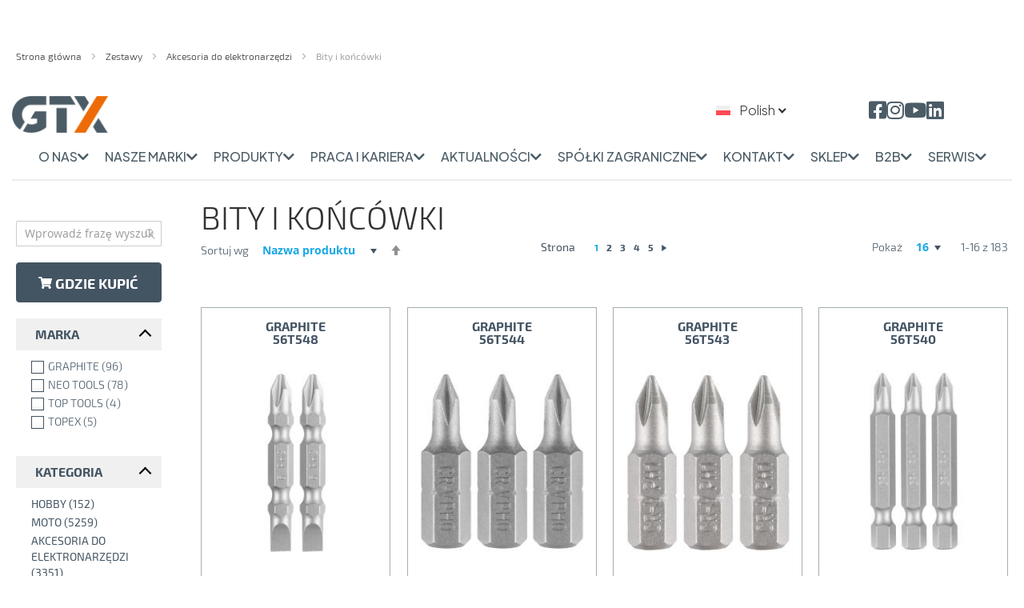

--- FILE ---
content_type: text/html; charset=UTF-8
request_url: https://katalog.gtx-group.com/zestawy/akcesoria-do-elektronarzedzi/bity-i-koncowki
body_size: 58559
content:
<!doctype html>
<html lang="pl">
    <head >
                <meta charset="utf-8"/>
<meta name="title" content="Bity i końcówki - Akcesoria do elektronarzędzi - Zestawy"/>
<meta name="robots" content="INDEX,FOLLOW"/>
<meta name="viewport" content="width=device-width, initial-scale=1"/>
<meta name="format-detection" content="telephone=no"/>
<title>Bity i końcówki - Akcesoria do elektronarzędzi - Zestawy</title>
<link  rel="stylesheet" type="text/css"  media="all" href="https://katalog.gtx-group.com/static/version1763977778/_cache/merged/4ec49ecf299be2c49755c7f138bf911e.min.css" />
<link  rel="stylesheet" type="text/css"  media="screen and (min-width: 768px)" href="https://katalog.gtx-group.com/static/version1763977778/frontend/Gtx/theme/pl_PL/css/styles-l.min.css" />
<link  rel="stylesheet" type="text/css"  media="print" href="https://katalog.gtx-group.com/static/version1763977778/frontend/Gtx/theme/pl_PL/css/print.min.css" />



<link  rel="canonical" href="https://katalog.gtx-group.com/zestawy/akcesoria-do-elektronarzedzi/bity-i-koncowki" />
<link  rel="icon" type="image/x-icon" href="https://katalog.gtx-group.com/media/favicon/websites/1/GTX_FAV.png" />
<link  rel="shortcut icon" type="image/x-icon" href="https://katalog.gtx-group.com/media/favicon/websites/1/GTX_FAV.png" />
                

        <!-- BEGIN GOOGLE ANALYTICS CODE -->

<!-- END GOOGLE ANALYTICS CODE -->
    
    <link rel="alternate" hreflang="en-us" href="https://katalog.gtx-group.com/en/sets/power-tool-accessories/driver-bits-and-sockets-sets" />
    <link rel="alternate" hreflang="hu-hu" href="https://katalog.gtx-group.com/hu/keszletek/elektromos-geptartozekok/bitek-es-hegyek" />
    <link rel="alternate" hreflang="pl-pl" href="https://katalog.gtx-group.com/zestawy/akcesoria-do-elektronarzedzi/bity-i-koncowki" />
    <link rel="alternate" hreflang="ru-ru" href="https://katalog.gtx-group.com/ru/nabory/prinadlezhnosti-k-jelektroinstrumentu/bity-i-smennye-nakonechniki" />
    <link rel="alternate" hreflang="uk-ua" href="https://katalog.gtx-group.com/ua/nabory/prinadlezhnosti-k-jelektroinstrumentu/bity-i-smennye-nakonechniki" />
        <link rel="next" href="https://katalog.gtx-group.com/zestawy/akcesoria-do-elektronarzedzi/bity-i-koncowki?p=2" />
</head>
    <body data-container="body"
          data-mage-init='{"loaderAjax": {}, "loader": { "icon": "https://katalog.gtx-group.com/static/version1763977778/frontend/Gtx/theme/pl_PL/images/loader-2.gif"}}'
        id="html-body" class="page-with-filter page-products categorypath-zestawy-akcesoria-do-elektronarzedzi-bity-i-koncowki category-bity-i-koncowki catalog-category-view page-layout-2columns-left">
        <noscript><iframe src="https://www.googletagmanager.com/ns.html?id=GTM-5X7WXC6"
height="0" width="0" style="display:none;visibility:hidden"></iframe></noscript>


<div class="cookie-status-message" id="cookie-status">
    The store will not work correctly when cookies are disabled.</div>




    <noscript>
        <div class="message global noscript">
            <div class="content">
                <p>
                    <strong>Wygląda na to, że JavaScript jest wyłączony w twojej przeglądarce.</strong>
                    <span>
                        By w pełni cieszyć się naszą stroną, upewnij się, że włączyłeś JavaScript w swojej przeglądarce.                    </span>
                </p>
            </div>
        </div>
    </noscript>

<div class="page-wrapper"><header class="page-header"><div class="breadcrumbs">
    <ul class="items">
                    <li class="item home">
                            <a href="https://katalog.gtx-group.com/"
                   title="Przejdź na stronę główną">
                    Strona główna                </a>
                        </li>
                    <li class="item category509">
                            <a href="https://katalog.gtx-group.com/zestawy"
                   title="">
                    Zestawy                </a>
                        </li>
                    <li class="item category553">
                            <a href="https://katalog.gtx-group.com/zestawy/akcesoria-do-elektronarzedzi"
                   title="">
                    Akcesoria do elektronarzędzi                </a>
                        </li>
                    <li class="item category923">
                            <strong>Bity i końcówki</strong>
                        </li>
            </ul>
</div>

<link href="https://cdnjs.cloudflare.com/ajax/libs/font-awesome/5.15.4/css/all.min.css" rel="stylesheet">
<link rel='stylesheet' id='mfn-font-awesome-css' href='https://www.gtx-group.com/wp-content/themes/betheme/fonts/fontawesome/fontawesome.css?ver=27.5.9' type='text/css' media='all' />
<link rel='stylesheet' id='mfn-fonts-css' href='https://fonts.googleapis.com/css?family=Plus+Jakarta+Sans%3A1%2C300%2C400%2C400italic%2C500%2C600%2C700%2C700italic%7CPoppins%3A1%2C300%2C400%2C400italic%2C500%2C600%2C700%2C700italic&#038;display=swap&#038;ver=6.7.1' type='text/css' media='all' />
<link rel='stylesheet' id='mfn-font-button-css' href='https://fonts.googleapis.com/css?family=Plus+Jakarta+Sans%3A400%2C600&#038;display=swap&#038;ver=6.7.1' type='text/css' media='all' />

<header id="header" class="container">
    <div style="display: flex; column-gap: 24px; align-items: center;">
        <div id="hamburger-menu">|||</div>
        <div id="header-logo">
                        <a href="https://www.gtx-group.com/">
                <img alt="logo_GTX_200" width="250" height="95" src="https://gtx-group.com/wp-content/uploads/2024/05/logo_GTX_200.png">
            </a>
        </div>
    </div>

    <ul id="header-lang-selector">
                    <li id="lang-selector-first">
                <a href="https://katalog.gtx-group.com">
                    <img src="https://www.gtx-group.com/wp-content/plugins/sitepress-multilingual-cms/res/flags/pl.svg" />
                    <span>Polish</span>
                    <span class="chevron chevron-down" style="margin-top: 4px;"></span>
                </a>
            </li>
            <ul>
                <li>
                    <a href="https://katalog.gtx-group.com/en">
                        <img src="https://www.gtx-group.com/wp-content/plugins/sitepress-multilingual-cms/res/flags/en.svg" />
                        <span>English</span>
                    </a>
                </li>
                <li>
                    <a href="https://katalog.gtx-group.com/hu">
                        <img src="https://www.gtx-group.com/wp-content/plugins/sitepress-multilingual-cms/res/flags/hu.svg" />
                        <span>Hungarian</span>
                    </a>
                </li>
                <li>
                    <a href="https://katalog.gtx-group.com/ua">
                        <img src="https://www.gtx-group.com/wp-content/plugins/sitepress-multilingual-cms/res/flags/uk.svg" />
                        <span>Ukrainian</span>
                    </a>
                </li>
            </ul>
            </ul>

    <ul id="header-social">
        <li>
            <i class="fab fa-facebook-square"></i>
            <ul class="header-links-submenu" style="margin-top: 0;">
                <li><a href="https://www.facebook.com/karieraGTXPoland">GTX GROUP</a></li>
                <li><a href="https://www.facebook.com/NEOTOOLS/">NEO TOOLS</a></li>
                <li><a href="https://www.facebook.com/GRAPHITEpl/">GRAPHITE</a></li>
                <li><a href="https://www.facebook.com/VERTOTOOLS/">VERTO</a></li>
                <li><a href="https://www.facebook.com/Sprytny.TOPEX/">TOPEX</a></li>
                <li><a href="https://www.facebook.com/FIXEROCOM/">FIXERO</a></li>
                <li><a href="https://www.facebook.com/gtxservice/">GTX SERVICE</a></li>
            </ul>
        </li>
        <li>
            <i class="fab fa-instagram"></i>
            <ul class="header-links-submenu" style="margin-top: 0;">
                <li><a href="https://www.instagram.com/neotoolsofficial/">NEO TOOLS</a></li>
                <li><a href="https://www.instagram.com/graphitepowertools/">GRAPHITE</a></li>
                <li><a href="https://www.instagram.com/fixero_com/">FIXERO</a></li>
            </ul>
        </li>
        <li>
            <i class="fab fa-youtube"></i>
            <ul class="header-links-submenu" style="margin-top: 0;">
                <li><a href="https://www.youtube.com/user/NEOmov">NEO TOOLS</a></li>
                <li><a href="https://www.youtube.com/user/GRAPHITEmov">GRAPHITE</a></li>
                <li><a href="https://www.youtube.com/channel/UCmd1AfOrPcDVs450ud1zs1g">VERTO</a></li>
                <li><a href="https://www.youtube.com/user/TOPEXmov">TOPEX</a></li>
                <li><a href="https://www.youtube.com/channel/UClyDKO6bTb9PlMqc8F7T0jQ">FIXERO</a></li>
            </ul>
        </li>
        <li>
            <i class="fab fa-linkedin"></i>
            <ul class="header-links-submenu" style="margin-top: 0;">
                <li><a href="https://www.linkedin.com/organization-guest/company/grupatopex/">NEO TOOLS</a></li>
            </ul>
        </li>
    </ul>

           
<ul id="header-links" depracted-id="-2" class="mfn-header-menu mfn-header-mainmenu mfn-menu-align-flex-start mfn-menu-tablet-align-flex-start mfn-menu-mobile-align-flex-start mfn-menu-icon-left mfn-menu-animation-toggle-line-bottom mfn-menu-separator-off mfn-menu-submenu-on-hover"><li class="menu-item menu-item-type-custom menu-item-object-custom menu-item-has-children menu-item-82717 mfn-menu-li"><a href="#" class="mfn-menu-link toggle-links-submenu"><span class="menu-item-helper mfn-menu-item-helper"></span><span class="label-wrapper mfn-menu-label-wrapper"><span class="menu-label">O NAS</span></span><span class="menu-sub mfn-menu-subicon"><i class="fas fa-chevron-down"></i></span></a>
<ul class="header-links-submenu">
	<li class="menu-item menu-item-type-post_type menu-item-object-page menu-item-50591 mfn-menu-li"><a href="https://www.gtx-group.com/o-firmie/" class="mfn-menu-link"><span class="menu-item-helper mfn-menu-item-helper"></span><span class="label-wrapper mfn-menu-label-wrapper"><span class="menu-label">O FIRMIE</span></span><span class="menu-sub mfn-menu-sub-subicon"><i class="fas fa-chevron-down"></i></span></a></li>
	<li class="menu-item menu-item-type-post_type menu-item-object-page menu-item-50590 mfn-menu-li"><a href="https://www.gtx-group.com/nasze-centrum-logistyczne/" class="mfn-menu-link"><span class="menu-item-helper mfn-menu-item-helper"></span><span class="label-wrapper mfn-menu-label-wrapper"><span class="menu-label">NASZE CENTRUM LOGISTYCZNE</span></span><span class="menu-sub mfn-menu-sub-subicon"><i class="fas fa-chevron-down"></i></span></a></li>
	<li class="menu-item menu-item-type-post_type menu-item-object-page menu-item-79951 mfn-menu-li"><a href="https://www.gtx-group.com/nasza-misja-wizja-i-wartosci/" class="mfn-menu-link"><span class="menu-item-helper mfn-menu-item-helper"></span><span class="label-wrapper mfn-menu-label-wrapper"><span class="menu-label">NASZA MISJA, WIZJA I WARTOŚCI</span></span><span class="menu-sub mfn-menu-sub-subicon"><i class="fas fa-chevron-down"></i></span></a></li>
	<li class="menu-item menu-item-type-post_type menu-item-object-page menu-item-50592 mfn-menu-li"><a href="https://www.gtx-group.com/odpowiedzialnosc-spoleczna/" class="mfn-menu-link"><span class="menu-item-helper mfn-menu-item-helper"></span><span class="label-wrapper mfn-menu-label-wrapper"><span class="menu-label">ODPOWIEDZIALNOŚĆ SPOŁECZNA</span></span><span class="menu-sub mfn-menu-sub-subicon"><i class="fas fa-chevron-down"></i></span></a></li>
	<li class="menu-item menu-item-type-post_type menu-item-object-page menu-item-50589 mfn-menu-li"><a href="https://www.gtx-group.com/kodeks-etyczny/" class="mfn-menu-link"><span class="menu-item-helper mfn-menu-item-helper"></span><span class="label-wrapper mfn-menu-label-wrapper"><span class="menu-label">KODEKS ETYCZNY</span></span><span class="menu-sub mfn-menu-sub-subicon"><i class="fas fa-chevron-down"></i></span></a></li>
</ul>
</li>
<li class="menu-item menu-item-type-custom menu-item-object-custom menu-item-has-children menu-item-79939 mfn-menu-li"><a href="#" class="mfn-menu-link toggle-links-submenu"><span class="menu-item-helper mfn-menu-item-helper"></span><span class="label-wrapper mfn-menu-label-wrapper"><span class="menu-label">NASZE MARKI</span></span><span class="menu-sub mfn-menu-subicon"><i class="fas fa-chevron-down"></i></span></a>
<ul class="header-links-submenu">
	<li class="menu-item menu-item-type-post_type menu-item-object-page menu-item-50582 mfn-menu-li"><a href="https://www.gtx-group.com/nasze-marki/neo-tools/" class="mfn-menu-link menu-image-title-hide menu-image-not-hovered"><span class="menu-item-helper mfn-menu-item-helper"></span><span class="label-wrapper mfn-menu-label-wrapper"><span class="menu-label"><span class="menu-image-title-hide menu-image-title">NEO TOOLS</span><img width="48" height="24" src="https://www.gtx-group.com/wp-content/uploads/2024/02/logo__01.png" class="menu-image menu-image-title-hide" alt="" decoding="async"></span></span><span class="menu-sub mfn-menu-sub-subicon"><i class="fas fa-chevron-down"></i></span></a></li>
	<li class="menu-item menu-item-type-post_type menu-item-object-page menu-item-50581 mfn-menu-li"><a href="https://www.gtx-group.com/nasze-marki/graphite/" class="mfn-menu-link menu-image-title-hide menu-image-not-hovered"><span class="menu-item-helper mfn-menu-item-helper"></span><span class="label-wrapper mfn-menu-label-wrapper"><span class="menu-label"><span class="menu-image-title-hide menu-image-title">GRAPHITE</span><img width="48" height="15" src="https://www.gtx-group.com/wp-content/uploads/2024/02/logo__02.png" class="menu-image menu-image-title-hide" alt="" decoding="async"></span></span><span class="menu-sub mfn-menu-sub-subicon"><i class="fas fa-chevron-down"></i></span></a></li>
	<li class="menu-item menu-item-type-post_type menu-item-object-page menu-item-50585 mfn-menu-li"><a href="https://www.gtx-group.com/nasze-marki/verto/" class="mfn-menu-link menu-image-title-hide menu-image-not-hovered"><span class="menu-item-helper mfn-menu-item-helper"></span><span class="label-wrapper mfn-menu-label-wrapper"><span class="menu-label"><span class="menu-image-title-hide menu-image-title">VERTO</span><img width="48" height="18" src="https://www.gtx-group.com/wp-content/uploads/2024/02/logo__03.png" class="menu-image menu-image-title-hide" alt="" decoding="async"></span></span><span class="menu-sub mfn-menu-sub-subicon"><i class="fas fa-chevron-down"></i></span></a></li>
	<li class="menu-item menu-item-type-post_type menu-item-object-page menu-item-50584 mfn-menu-li"><a href="https://www.gtx-group.com/nasze-marki/topex/" class="mfn-menu-link menu-image-title-hide menu-image-not-hovered"><span class="menu-item-helper mfn-menu-item-helper"></span><span class="label-wrapper mfn-menu-label-wrapper"><span class="menu-label"><span class="menu-image-title-hide menu-image-title">TOPEX</span><img width="48" height="20" src="https://www.gtx-group.com/wp-content/uploads/2024/02/logo__04.png" class="menu-image menu-image-title-hide" alt="" decoding="async"></span></span><span class="menu-sub mfn-menu-sub-subicon"><i class="fas fa-chevron-down"></i></span></a></li>
	<li class="menu-item menu-item-type-post_type menu-item-object-page menu-item-50583 mfn-menu-li"><a href="https://www.gtx-group.com/nasze-marki/top-tools/" class="mfn-menu-link menu-image-title-hide menu-image-not-hovered"><span class="menu-item-helper mfn-menu-item-helper"></span><span class="label-wrapper mfn-menu-label-wrapper"><span class="menu-label"><span class="menu-image-title-hide menu-image-title">TOP TOOLS</span><img width="48" height="19" src="https://www.gtx-group.com/wp-content/uploads/2024/02/logo__05.png" class="menu-image menu-image-title-hide" alt="" decoding="async"></span></span><span class="menu-sub mfn-menu-sub-subicon"><i class="fas fa-chevron-down"></i></span></a></li>
	<li class="menu-item menu-item-type-post_type menu-item-object-page menu-item-50580 mfn-menu-li"><a href="https://www.gtx-group.com/nasze-marki/baildon/" class="mfn-menu-link menu-image-title-hide menu-image-not-hovered"><span class="menu-item-helper mfn-menu-item-helper"></span><span class="label-wrapper mfn-menu-label-wrapper"><span class="menu-label"><span class="menu-image-title-hide menu-image-title">BAILDON</span><img width="48" height="23" src="https://www.gtx-group.com/wp-content/uploads/2024/02/logo__06.png" class="menu-image menu-image-title-hide" alt="" decoding="async"></span></span><span class="menu-sub mfn-menu-sub-subicon"><i class="fas fa-chevron-down"></i></span></a></li>
</ul>
</li>
<li class="menu-item menu-item-type-custom menu-item-object-custom menu-item-47213 mfn-menu-li"><a href="https://katalog.gtx-group.com/" class="mfn-menu-link"><span class="menu-item-helper mfn-menu-item-helper"></span><span class="label-wrapper mfn-menu-label-wrapper"><span class="menu-label">PRODUKTY</span></span><span class="menu-sub mfn-menu-subicon"><i class="fas fa-chevron-down"></i></span></a></li>
<li class="menu-item menu-item-type-post_type menu-item-object-page menu-item-50593 mfn-menu-li"><a href="https://www.gtx-group.com/praca/" class="mfn-menu-link"><span class="menu-item-helper mfn-menu-item-helper"></span><span class="label-wrapper mfn-menu-label-wrapper"><span class="menu-label">PRACA I KARIERA</span></span><span class="menu-sub mfn-menu-subicon"><i class="fas fa-chevron-down"></i></span></a></li>
<li class="menu-item menu-item-type-post_type menu-item-object-page menu-item-50596 mfn-menu-li"><a href="https://www.gtx-group.com/aktualnosci/" class="mfn-menu-link"><span class="menu-item-helper mfn-menu-item-helper"></span><span class="label-wrapper mfn-menu-label-wrapper"><span class="menu-label">AKTUALNOŚCI</span></span><span class="menu-sub mfn-menu-subicon"><i class="fas fa-chevron-down"></i></span></a></li>
<li class="menu-item menu-item-type-custom menu-item-object-custom menu-item-has-children menu-item-82714 mfn-menu-li"><a href="#" class="mfn-menu-link toggle-links-submenu"><span class="menu-item-helper mfn-menu-item-helper"></span><span class="label-wrapper mfn-menu-label-wrapper"><span class="menu-label">SPÓŁKI ZAGRANICZNE</span></span><span class="menu-sub mfn-menu-subicon"><i class="fas fa-chevron-down"></i></span></a>
<ul class="header-links-submenu">
	<li class="menu-item menu-item-type-post_type menu-item-object-page menu-item-86310 mfn-menu-li"><a href="https://www.gtx-group.com/gtx-rumunia/" class="mfn-menu-link"><span class="menu-item-helper mfn-menu-item-helper"></span><span class="label-wrapper mfn-menu-label-wrapper"><span class="menu-label">GTX RUMUNIA</span></span><span class="menu-sub mfn-menu-sub-subicon"><i class="fas fa-chevron-down"></i></span></a></li>
	<li class="menu-item menu-item-type-post_type menu-item-object-page menu-item-86311 mfn-menu-li"><a href="https://www.gtx-group.com/gtx-ukraina/" class="mfn-menu-link"><span class="menu-item-helper mfn-menu-item-helper"></span><span class="label-wrapper mfn-menu-label-wrapper"><span class="menu-label">GTX UKRAINA</span></span><span class="menu-sub mfn-menu-sub-subicon"><i class="fas fa-chevron-down"></i></span></a></li>
</ul>
</li>
<li class="menu-item menu-item-type-post_type menu-item-object-page menu-item-50597 mfn-menu-li"><a href="https://www.gtx-group.com/kontakt/" class="mfn-menu-link"><span class="menu-item-helper mfn-menu-item-helper"></span><span class="label-wrapper mfn-menu-label-wrapper"><span class="menu-label">KONTAKT</span></span><span class="menu-sub mfn-menu-subicon"><i class="fas fa-chevron-down"></i></span></a></li>
<li class="menu-item menu-item-type-custom menu-item-object-custom menu-item-47217 mfn-menu-li"><a href="https://www.fixero.com" class="mfn-menu-link"><span class="menu-item-helper mfn-menu-item-helper"></span><span class="label-wrapper mfn-menu-label-wrapper"><span class="menu-label">SKLEP</span></span><span class="menu-sub mfn-menu-subicon"><i class="fas fa-chevron-down"></i></span></a></li>
<li class="menu-item menu-item-type-custom menu-item-object-custom menu-item-47218 mfn-menu-li"><a href="https://strefagtx.pl/" class="mfn-menu-link"><span class="menu-item-helper mfn-menu-item-helper"></span><span class="label-wrapper mfn-menu-label-wrapper"><span class="menu-label">B2B</span></span><span class="menu-sub mfn-menu-subicon"><i class="fas fa-chevron-down"></i></span></a></li>
<li class="menu-item menu-item-type-custom menu-item-object-custom menu-item-47219 mfn-menu-li"><a href="https://gtxservice.com/" class="mfn-menu-link"><span class="menu-item-helper mfn-menu-item-helper"></span><span class="label-wrapper mfn-menu-label-wrapper"><span class="menu-label">SERWIS</span></span><span class="menu-sub mfn-menu-subicon"><i class="fas fa-chevron-down"></i></span></a></li>
</ul><style>
.mfn-header-menu .mfn-menu-li:not(.menu-item-has-children, .mfn-menu-item-has-megamenu) .mfn-menu-link .menu-sub {
  display: none !important;
}
.mfn-header-menu span.menu-image-title-hide {
  display: none;
}
</style>
    </header>




<style>
    @media screen and (min-width: 1280px) {
        body {
            padding-top: 0px;
        }
    }
    #header {
        position: relative;
        align-content: space-between;
        width: 100%;
        font-family: "Plus Jakarta Sans", -apple-system, BlinkMacSystemFont, "Segoe UI", Roboto, Oxygen-Sans, Ubuntu, Cantarell, "Helvetica Neue", sans-serif;
        z-index: 9;
    }

    #header-logo {
        width: 120px;
        padding-bottom: 16px;
        padding-top: 20px;
    }

    #header-links {
        display: flex;
        list-style: none;
        padding: 0;
        justify-content: center;
        margin-bottom: 20px;
        padding-bottom: 18px;
        border-bottom: 2px solid rgb(119 119 119 / 12%);
    }

    #header-links > li > a {
        color: #4b5c66;
        font-size: 16px;
        font-weight: 500;
        line-height: 16px;
        padding-right: 10px;
        padding-left: 10px;
        padding-bottom: 18px;
        text-transform: uppercase;
        position: relative;
        text-decoration: none; /* Optional for cleaner look */
    }

    .header-links-submenu {
        display: none;
        list-style: none;
        padding: 0;
        background-color: #fff;
        box-shadow: 0px 10px 20px 0px rgba(1, 7, 39, .05);
        z-index: 9;
        width: 220px;
        margin-top: 20px;
    }

    .header-links-submenu a {
        color: #0B1A48;
        font-size: 16px;
        font-weight: 500;
        text-transform: uppercase;
        padding: 10px 20px;
        display: block;
    }

    .header-links-submenu a img {
        width: auto;
    }

    .header-links-submenu a:hover {
        color: #243D88;
        text-decoration: none;
    }

    #header-social {
        list-style: none;
        display: flex;
        column-gap: 17px;
        padding: 0;
        position: absolute;
        right: 100px;
        top: 20px;
    }

    #header-social > li {
        display: block;
        color: #4B5C66;
        font-size: 25px;
    }

    @media only screen and (max-width: 1199.98px) {
        #header-links {
            background: white;
            position: fixed;
            height: 100vh;
            width: 270px;
            right: 0;
            top: 0;
            z-index: 9;
            display: none;
            flex-direction: column;
            padding: 20px;
            row-gap: 10px;
            box-shadow: -1px 0px 18px -4px rgba(0,0,0,0.54);
            -webkit-box-shadow: -1px 0px 18px -4px rgba(0,0,0,0.54);
            -moz-box-shadow: -1px 0px 18px -4px rgba(0,0,0,0.54);
        }

        #header-links.show {
            display: flex;
        }

        .header-links-submenu.show {
            display: block;
        }

        #header-links > li > a {
            padding-bottom: 10px;
        }

        #hamburger-menu {
            transform: rotate(90deg);
            font-size: 24px;
            font-weight: bolder;
        }

        #header-logo {
            width: 90px !important;
        }

        #close-mobile-links {
            position: absolute;
            display: flex;
            top: 0;
            right: 0;
            font-size: 35px;
            width: 50px;
            height: 50px;
            align-items: center;
            justify-content: center;
        }

        .header-links-submenu a {
            padding: 5px 0 5px 20px;
        }

        #header-social {
            column-gap: 12px;
            right: 16px;
        }
    }

    @media only screen and (min-width: 1200px) {

        #header-links > li > a:hover {
            color: #ed6b06
        }

        #header-links > li > a::after {
            content: '';
            display: block;
            position: absolute;
            bottom: -3px;
            left: 50%;
            height: 3px;
            width: 0;
            background: #ed6b06;
            transition: width 0.3s ease, left 0.3s ease; /* Smooth animation */
            transform: translateX(-50%); /* Center alignment */
        }

        #header-links > li > a:hover::after {
            width: 100%;
            left: 50%;
        }

        #header-social > li:hover .header-links-submenu,
        .header-links-submenu:hover,
        #header-links > li > a:hover + .header-links-submenu {
            display: block;
        }

        .header-links-submenu {
            position: absolute;
        }

        #hamburger-menu,
        #close-mobile-links {
            display: none;
        }
    }

    #header-lang-selector {
        position: absolute;
        list-style: none;
        padding: 0;
        border: 0;
        font-size: 16px;
        top: 24px;
        z-index: 99;
        width: 130px;
        right: 260px;
    }

    #header-lang-selector a {
        color: inherit;
        padding: 3px 5px;
        display: block;
        background-color: white;
    }

    #header-lang-selector a:hover {
        text-decoration: none;
    }

    #header-lang-selector a img {
        margin-right: 8px;
    }

    #lang-selector-first {
        display: block !important;
    }

    #lang-selector-first + ul {
        display: none;
    }

    #lang-selector-first:hover + ul,
    #lang-selector-first + ul:hover {
        display: block !important;
        list-style: none;
        padding: 0;
    }

    @media screen and (max-width: 768px) {
        #header-lang-selector {
            display: none;
        }
    }

</style>
	    <li id="source-gtx"
        class="dropdown dropdown-switcher language switcher-language wpml-ls-current-language wpml-ls-menu-item menu-item-type-wpml_ls_menu_item menu-item-object-wpml_ls_menu_item menu-item-wpml-ls-2-pl"
        id="switcher-language-nav">
															                <a id="open-lang-dropdown" title="Gtx Katalog Store PL"
                   href="#">pl</a>
															        <ul class="sub-menu dropdown-menu">
							                    <li class="view-en switcher-option">
                        <a href="#" data-post='{"action":"https:\/\/katalog.gtx-group.com\/stores\/store\/redirect\/","data":{"___store":"en","___from_store":"pl","uenc":"aHR0cHM6Ly9rYXRhbG9nLmd0eC1ncm91cC5jb20vZW4vemVzdGF3eS9ha2Nlc29yaWEtZG8tZWxla3Ryb25hcnplZHppL2JpdHktaS1rb25jb3draQ~~"}}'
                           title="Gtx Katalog Store EN">
							en                        </a>
                    </li>
											                    <li class="view-hu switcher-option">
                        <a href="#" data-post='{"action":"https:\/\/katalog.gtx-group.com\/stores\/store\/redirect\/","data":{"___store":"hu","___from_store":"pl","uenc":"aHR0cHM6Ly9rYXRhbG9nLmd0eC1ncm91cC5jb20vaHUvemVzdGF3eS9ha2Nlc29yaWEtZG8tZWxla3Ryb25hcnplZHppL2JpdHktaS1rb25jb3draQ~~"}}'
                           title="Gtx Katalog Store HU">
							hu                        </a>
                    </li>
																		                    <li class="view-ru switcher-option">
                        <a href="#" data-post='{"action":"https:\/\/katalog.gtx-group.com\/stores\/store\/redirect\/","data":{"___store":"ru","___from_store":"pl","uenc":"aHR0cHM6Ly9rYXRhbG9nLmd0eC1ncm91cC5jb20vcnUvemVzdGF3eS9ha2Nlc29yaWEtZG8tZWxla3Ryb25hcnplZHppL2JpdHktaS1rb25jb3draQ~~"}}'
                           title="Gtx Katalog Store RU">
							ru                        </a>
                    </li>
											                    <li class="view-ua switcher-option">
                        <a href="#" data-post='{"action":"https:\/\/katalog.gtx-group.com\/stores\/store\/redirect\/","data":{"___store":"ua","___from_store":"pl","uenc":"aHR0cHM6Ly9rYXRhbG9nLmd0eC1ncm91cC5jb20vdWEvemVzdGF3eS9ha2Nlc29yaWEtZG8tZWxla3Ryb25hcnplZHppL2JpdHktaS1rb25jb3draQ~~"}}'
                           title="Gtx Katalog Store UA">
							ua                        </a>
                    </li>
							        </ul>
    </li>

</header><main id="maincontent" class="page-main"><!-- BLOCK amasty.promo.notification --><!-- /BLOCK amasty.promo.notification --><div data-bind="scope: 'messages'">
    <!-- ko if: cookieMessages && cookieMessages.length > 0 -->
    <div aria-atomic="true" role="alert" data-bind="foreach: { data: cookieMessages, as: 'message' }" class="messages">
        <div data-bind="attr: {
            class: 'message-' + message.type + ' ' + message.type + ' message',
            'data-ui-id': 'message-' + message.type
        }">
            <div data-bind="html: $parent.prepareMessageForHtml(message.text)"></div>
        </div>
    </div>
    <!-- /ko -->

    <!-- ko if: messages().messages && messages().messages.length > 0 -->
    <div aria-atomic="true" role="alert" class="messages" data-bind="foreach: {
        data: messages().messages, as: 'message'
    }">
        <div data-bind="attr: {
            class: 'message-' + message.type + ' ' + message.type + ' message',
            'data-ui-id': 'message-' + message.type
        }">
            <div data-bind="html: $parent.prepareMessageForHtml(message.text)"></div>
        </div>
    </div>
    <!-- /ko -->
</div>

<a id="contentarea" tabindex="-1"></a>
<div class="page messages"><div data-placeholder="messages"></div>
</div><div class="columns"><div class="sidebar sidebar-additional search-sidebar">
<section class="amsearch-wrapper-block"
         data-amsearch-wrapper="block"
         data-bind="
            scope: 'amsearch_wrapper',
            mageInit: {
                'Magento_Ui/js/core/app': {
                    components: {
                        amsearch_wrapper: {
                            component: 'Amasty_Xsearch/js/wrapper',
                            data: {&quot;url&quot;:&quot;https:\/\/katalog.gtx-group.com\/amasty_xsearch\/autocomplete\/index\/&quot;,&quot;url_result&quot;:&quot;https:\/\/katalog.gtx-group.com\/catalogsearch\/result\/&quot;,&quot;url_popular&quot;:&quot;https:\/\/katalog.gtx-group.com\/search\/term\/popular\/&quot;,&quot;isDynamicWidth&quot;:false,&quot;isProductBlockEnabled&quot;:true,&quot;width&quot;:900,&quot;displaySearchButton&quot;:false,&quot;fullWidth&quot;:false,&quot;minChars&quot;:3,&quot;delay&quot;:500,&quot;currentUrlEncoded&quot;:&quot;aHR0cHM6Ly9rYXRhbG9nLmd0eC1ncm91cC5jb20vemVzdGF3eS9ha2Nlc29yaWEtZG8tZWxla3Ryb25hcnplZHppL2JpdHktaS1rb25jb3draQ~~&quot;,&quot;color_settings&quot;:[],&quot;popup_display&quot;:0}                        }
                    }
                }
            }">
    <div class="amsearch-form-block"
          data-bind="
              style: {
                    width: resized() ? data.width + 'px' : ''
              },
              css: {
                '-opened': opened
              },
              afterRender: initCssVariables">
                
<section class="amsearch-input-wrapper"
         data-bind="
            css: {
                '-dynamic-width': data.isDynamicWidth,
                '-match': $data.readyForSearch(),
                '-typed': inputValue && inputValue().length
            }">
    <input type="text"
           name="q"
           placeholder="Wprowad&#x017A;&#x20;fraz&#x0119;&#x20;wyszukiwania"
           class="amsearch-input"
           maxlength="128"
           role="combobox"
           aria-haspopup="false"
           aria-autocomplete="both"
           autocomplete="off"
           aria-expanded="false"
           data-amsearch-block="input"
           data-bind="
                afterRender: initInputValue,
                hasFocus: focused,
                value: inputValue,
                event: {
                    keypress: onEnter
                },
                valueUpdate: 'input'">
    <!-- ko template: { name: templates.loader } --><!-- /ko-->
    <button class="amsearch-button -close -clear -icon"
            style="display: none"
            data-bind="
                event: {
                    click: inputValue.bind(this, '')
                },
                attr: {
                    title: $t('Clear Field')
                },
                visible: inputValue && inputValue().length">
    </button>
    <button class="amsearch-button -loupe -clear -icon -disabled"
            data-bind="
                event: {
                    click: search
                },
                css: {
                    '-disabled': !$data.match()
                },
                attr: {
                    title: $t('Search')
                }">
    </button>
</section>
        
        
<section class="amsearch-result-section"
         data-amsearch-js="results"
         style="display: none;"
         data-bind="
            css: {
                '-small': $data.data.width < 700 && !$data.data.fullWidth
            },
            afterRender: function (node) {
                initResultSection(node, 1)
            },
            style: resultSectionStyles(),
            visible: $data.opened()">
    <!-- ko if: !$data.match() && $data.preload() -->
        <!-- ko template: { name: templates.preload } --><!-- /ko-->
    <!-- /ko-->
    <!-- ko if: $data.match() -->
        <!-- ko template: { name: templates.results } --><!-- /ko-->
    <!-- /ko-->
    <!-- ko if: $data.message() && $data.message().length -->
        <!-- ko template: { name: templates.message } --><!-- /ko-->
    <!-- /ko-->
</section>
    </div>
    </section>
</div><div class="column main"><div class="catalog-topnav amasty-catalog-topnav">
</div><input name="form_key" type="hidden" value="OZEavC1tZdAeuF9R" /><div id="authenticationPopup" data-bind="scope:'authenticationPopup', style: {display: 'none'}">
            <!-- ko template: getTemplate() --><!-- /ko -->
        
</div>




<div class="category-view">

</div>
<h1 style="text-transform: uppercase; margin-bottom: 0px;">Bity i końcówki</h1>

    <div id="amasty-shopby-product-list">    <div class="top-toolbar">    <div class="gtx-toolbar" data-mage-init='{"productListToolbarForm":{"mode":"product_list_mode","direction":"product_list_dir","order":"product_list_order","limit":"product_list_limit","modeDefault":"grid","directionDefault":"asc","orderDefault":"name","limitDefault":16,"url":"https:\/\/katalog.gtx-group.com\/zestawy\/akcesoria-do-elektronarzedzi\/bity-i-koncowki","formKey":"OZEavC1tZdAeuF9R","post":false}}'>


	                <div class="gtx-sorter">
		    <div class="toolbar-sorter sorter sorter-gtx">
    <label class="sorter-label" for="sorter">
        Sortuj wg    </label>
    <div class="select-sorter">
        <select id="sorter" data-role="sorter" class="sorter-options">
                            <option value="position" >
                                        Domyślny                </option>
                            <option value="name" selected="selected">
                                        Nazwa produktu                </option>
                            <option value="sku" >
                                        Numer katalogowy                </option>
                            <option value="news_from_date" >
                                        Nowość                </option>
                    </select>
    </div>
            <a title="Ustaw kierunek malejący" href="#" class="action sorter-action sort-asc" data-role="direction-switcher" data-value="desc">
            <span>Ustaw kierunek malejący</span>
        </a>
    </div>
            </div>
	    

        <div class="center-pager">
		    
    
        
                <div class="pages">
            <strong class="label pages-label" id="paging-label">Strona</strong>
            <ul class="items pages-items" aria-labelledby="paging-label">
            
            
            
                                                <li class="item current">
                        <strong class="page">
                            <span class="label">Aktualnie czytasz stronę</span>
                            <span>1</span>
                        </strong>
                    </li>
                                                                <li class="item">
                        <a href="https://katalog.gtx-group.com/zestawy/akcesoria-do-elektronarzedzi/bity-i-koncowki?p=2" class="page">
                            <span class="label">Strona</span>
                            <span>2</span>
                        </a>
                    </li>
                                                                <li class="item">
                        <a href="https://katalog.gtx-group.com/zestawy/akcesoria-do-elektronarzedzi/bity-i-koncowki?p=3" class="page">
                            <span class="label">Strona</span>
                            <span>3</span>
                        </a>
                    </li>
                                                                <li class="item">
                        <a href="https://katalog.gtx-group.com/zestawy/akcesoria-do-elektronarzedzi/bity-i-koncowki?p=4" class="page">
                            <span class="label">Strona</span>
                            <span>4</span>
                        </a>
                    </li>
                                                                <li class="item">
                        <a href="https://katalog.gtx-group.com/zestawy/akcesoria-do-elektronarzedzi/bity-i-koncowki?p=5" class="page">
                            <span class="label">Strona</span>
                            <span>5</span>
                        </a>
                    </li>
                            
            
            
                            <li class="item pages-item-next">
                                        <a class="action  next"
                       href="https://katalog.gtx-group.com/zestawy/akcesoria-do-elektronarzedzi/bity-i-koncowki?p=2"
                       title="Nast&#x0119;pne">
                        <span class="label">Strona</span>
                        <span>Następne</span>
                    </a>
                </li>
                        </ul>
        </div>
        
    
    
        </div>

        <div class="gtx-amount">
		    <p class="toolbar-amount" id="toolbar-amount">
            <span class="toolbar-number">1</span>-<span class="toolbar-number">16</span> z <span class="toolbar-number">183</span>    </p>
        </div>

        <div class="gtx-limiter">
		    <div class="field limiter">
    <label class="label" for="limiter">
        <span>Pokaż</span>
    </label>
    <div class="control">
        <select id="limiter" data-role="limiter" class="limiter-options">
                            <option value="16"                    selected="selected">
                    16                </option>
                            <option value="32">
                    32                </option>
                            <option value="48">
                    48                </option>
                            <option value="64">
                    64                </option>
                            <option value="80">
                    80                </option>
                    </select>
    </div>
</div>
        </div>
    </div>
    <span class="transparent-text">50</span>
    <span id="test-product-count" class="transparent-text">183</span>
</div>
            <div class="products wrapper grid products-grid">
        <ol class="products list items product-items">
                                    <li class="item product product-item">
                <a class="link-to-product" href="https://katalog.gtx-group.com/koncowki-wkretakowe-56t548">
                    <div class="product-item-info remove-border " data-container="product-grid">
                        <div class="manufacturer-sku" translate="no">GRAPHITE<br />
                        56T548</div>
                                                                        <div class="product photo product-item-photo" tabindex="-1">
                            <span class="product-image-container product-image-container-51662">
    <span class="product-image-wrapper">
        <img class="product-image-photo"
                            0=""
                        src="https://katalog.gtx-group.com/media/catalog/product/cache/0ad0e23ee775651b58d56208b6b6aeed/5/6/56T548__BGH_TGL_U90_1.jpg"
            loading="lazy"
            width="240"
            height="300"
            alt="Ko&#x0144;c&#xF3;wki&#x20;wkr&#x0119;takowe"/></span>
</span>
<style>.product-image-container-51662 {
    width: 240px;
}
.product-image-container-51662 span.product-image-wrapper {
    padding-bottom: 125%;
}</style>                        </div>
                        <div class="product details product-item-details">
                            <strong class="product name product-item-name">
                                    Bity dwustronne PH2 x SL6 50 mm, 2 szt.                            </strong>
                        </div>
                    </div>
		</a>
                                <div class="go-to-fixero">
                    <a href="https://fixero.com/catalog/product/view/sku/56T548/name/Końcówki wkrętakowe" target="_blank">
                        Kup w sklepie producenta		    </a>
		</div>
                            </li>
                        <li class="item product product-item">
                <a class="link-to-product" href="https://katalog.gtx-group.com/koncowki-wkretakowe-56t544">
                    <div class="product-item-info remove-border " data-container="product-grid">
                        <div class="manufacturer-sku" translate="no">GRAPHITE<br />
                        56T544</div>
                                                                        <div class="product photo product-item-photo" tabindex="-1">
                            <span class="product-image-container product-image-container-51658">
    <span class="product-image-wrapper">
        <img class="product-image-photo"
                            0=""
                        src="https://katalog.gtx-group.com/media/catalog/product/cache/0ad0e23ee775651b58d56208b6b6aeed/5/6/56T544__BGH_TGL_U90_pl.jpg"
            loading="lazy"
            width="240"
            height="300"
            alt="Ko&#x0144;c&#xF3;wki&#x20;wkr&#x0119;takowe"/></span>
</span>
<style>.product-image-container-51658 {
    width: 240px;
}
.product-image-container-51658 span.product-image-wrapper {
    padding-bottom: 125%;
}</style>                        </div>
                        <div class="product details product-item-details">
                            <strong class="product name product-item-name">
                                    Bity PH0 x 25 mm, 3 szt.                            </strong>
                        </div>
                    </div>
		</a>
                                <div class="go-to-fixero">
                    <a href="https://fixero.com/catalog/product/view/sku/56T544/name/Końcówki wkrętakowe" target="_blank">
                        Kup w sklepie producenta		    </a>
		</div>
                            </li>
                        <li class="item product product-item">
                <a class="link-to-product" href="https://katalog.gtx-group.com/koncowki-wkretakowe-56t543">
                    <div class="product-item-info remove-border " data-container="product-grid">
                        <div class="manufacturer-sku" translate="no">GRAPHITE<br />
                        56T543</div>
                                                                        <div class="product photo product-item-photo" tabindex="-1">
                            <span class="product-image-container product-image-container-51657">
    <span class="product-image-wrapper">
        <img class="product-image-photo"
                            0=""
                        src="https://katalog.gtx-group.com/media/catalog/product/cache/0ad0e23ee775651b58d56208b6b6aeed/5/6/56T543__BGH_TGL_U90_pl.jpg"
            loading="lazy"
            width="240"
            height="300"
            alt="Ko&#x0144;c&#xF3;wki&#x20;wkr&#x0119;takowe"/></span>
</span>
<style>.product-image-container-51657 {
    width: 240px;
}
.product-image-container-51657 span.product-image-wrapper {
    padding-bottom: 125%;
}</style>                        </div>
                        <div class="product details product-item-details">
                            <strong class="product name product-item-name">
                                    Bity PH1 x 25 mm, 3 szt.                            </strong>
                        </div>
                    </div>
		</a>
                                <div class="go-to-fixero">
                    <a href="https://fixero.com/catalog/product/view/sku/56T543/name/Końcówki wkrętakowe" target="_blank">
                        Kup w sklepie producenta		    </a>
		</div>
                            </li>
                        <li class="item product product-item">
                <a class="link-to-product" href="https://katalog.gtx-group.com/koncowki-wkretakowe-56t540">
                    <div class="product-item-info remove-border " data-container="product-grid">
                        <div class="manufacturer-sku" translate="no">GRAPHITE<br />
                        56T540</div>
                                                                        <div class="product photo product-item-photo" tabindex="-1">
                            <span class="product-image-container product-image-container-51654">
    <span class="product-image-wrapper">
        <img class="product-image-photo"
                            0=""
                        src="https://katalog.gtx-group.com/media/catalog/product/cache/0ad0e23ee775651b58d56208b6b6aeed/5/6/56T540__BGH_TGL_U90_1.jpg"
            loading="lazy"
            width="240"
            height="300"
            alt="Ko&#x0144;c&#xF3;wki&#x20;wkr&#x0119;takowe"/></span>
</span>
<style>.product-image-container-51654 {
    width: 240px;
}
.product-image-container-51654 span.product-image-wrapper {
    padding-bottom: 125%;
}</style>                        </div>
                        <div class="product details product-item-details">
                            <strong class="product name product-item-name">
                                    Bity PH1 x 50 mm, 3 szt.                            </strong>
                        </div>
                    </div>
		</a>
                                <div class="go-to-fixero">
                    <a href="https://fixero.com/catalog/product/view/sku/56T540/name/Końcówki wkrętakowe" target="_blank">
                        Kup w sklepie producenta		    </a>
		</div>
                            </li>
                        <li class="item product product-item">
                <a class="link-to-product" href="https://katalog.gtx-group.com/koncowki-wkretakowe-56t542">
                    <div class="product-item-info remove-border " data-container="product-grid">
                        <div class="manufacturer-sku" translate="no">GRAPHITE<br />
                        56T542</div>
                                                                        <div class="product photo product-item-photo" tabindex="-1">
                            <span class="product-image-container product-image-container-51656">
    <span class="product-image-wrapper">
        <img class="product-image-photo"
                            0=""
                        src="https://katalog.gtx-group.com/media/catalog/product/cache/0ad0e23ee775651b58d56208b6b6aeed/5/6/56T542__BGH_TGL_U90_pl.jpg"
            loading="lazy"
            width="240"
            height="300"
            alt="Ko&#x0144;c&#xF3;wki&#x20;wkr&#x0119;takowe"/></span>
</span>
<style>.product-image-container-51656 {
    width: 240px;
}
.product-image-container-51656 span.product-image-wrapper {
    padding-bottom: 125%;
}</style>                        </div>
                        <div class="product details product-item-details">
                            <strong class="product name product-item-name">
                                    Bity PH2 x 25 mm, 3 szt.                            </strong>
                        </div>
                    </div>
		</a>
                                <div class="go-to-fixero">
                    <a href="https://fixero.com/catalog/product/view/sku/56T542/name/Końcówki wkrętakowe" target="_blank">
                        Kup w sklepie producenta		    </a>
		</div>
                            </li>
                        <li class="item product product-item">
                <a class="link-to-product" href="https://katalog.gtx-group.com/koncowki-wkretakowe-56t539">
                    <div class="product-item-info remove-border " data-container="product-grid">
                        <div class="manufacturer-sku" translate="no">GRAPHITE<br />
                        56T539</div>
                                                                        <div class="product photo product-item-photo" tabindex="-1">
                            <span class="product-image-container product-image-container-51653">
    <span class="product-image-wrapper">
        <img class="product-image-photo"
                            0=""
                        src="https://katalog.gtx-group.com/media/catalog/product/cache/0ad0e23ee775651b58d56208b6b6aeed/5/6/56T539__BGH_TGL_U90_3.jpg"
            loading="lazy"
            width="240"
            height="300"
            alt="Ko&#x0144;c&#xF3;wki&#x20;wkr&#x0119;takowe"/></span>
</span>
<style>.product-image-container-51653 {
    width: 240px;
}
.product-image-container-51653 span.product-image-wrapper {
    padding-bottom: 125%;
}</style>                        </div>
                        <div class="product details product-item-details">
                            <strong class="product name product-item-name">
                                    Bity PH2 x 50 mm, 3 szt.                            </strong>
                        </div>
                    </div>
		</a>
                                <div class="go-to-fixero">
                    <a href="https://fixero.com/catalog/product/view/sku/56T539/name/Końcówki wkrętakowe" target="_blank">
                        Kup w sklepie producenta		    </a>
		</div>
                            </li>
                        <li class="item product product-item">
                <a class="link-to-product" href="https://katalog.gtx-group.com/koncowki-wkretakowe-56t541">
                    <div class="product-item-info remove-border " data-container="product-grid">
                        <div class="manufacturer-sku" translate="no">GRAPHITE<br />
                        56T541</div>
                                                                        <div class="product photo product-item-photo" tabindex="-1">
                            <span class="product-image-container product-image-container-51655">
    <span class="product-image-wrapper">
        <img class="product-image-photo"
                            0=""
                        src="https://katalog.gtx-group.com/media/catalog/product/cache/0ad0e23ee775651b58d56208b6b6aeed/5/6/56T541__BGH_TGL_U90_1.jpg"
            loading="lazy"
            width="240"
            height="300"
            alt="Ko&#x0144;c&#xF3;wki&#x20;wkr&#x0119;takowe"/></span>
</span>
<style>.product-image-container-51655 {
    width: 240px;
}
.product-image-container-51655 span.product-image-wrapper {
    padding-bottom: 125%;
}</style>                        </div>
                        <div class="product details product-item-details">
                            <strong class="product name product-item-name">
                                    Bity PH3 x 25 mm, 3 szt.                            </strong>
                        </div>
                    </div>
		</a>
                                <div class="go-to-fixero">
                    <a href="https://fixero.com/catalog/product/view/sku/56T541/name/Końcówki wkrętakowe" target="_blank">
                        Kup w sklepie producenta		    </a>
		</div>
                            </li>
                        <li class="item product product-item">
                <a class="link-to-product" href="https://katalog.gtx-group.com/koncowki-wkretakowe-56t538">
                    <div class="product-item-info remove-border " data-container="product-grid">
                        <div class="manufacturer-sku" translate="no">GRAPHITE<br />
                        56T538</div>
                                                                        <div class="product photo product-item-photo" tabindex="-1">
                            <span class="product-image-container product-image-container-51652">
    <span class="product-image-wrapper">
        <img class="product-image-photo"
                            0=""
                        src="https://katalog.gtx-group.com/media/catalog/product/cache/0ad0e23ee775651b58d56208b6b6aeed/5/6/56T538__BGH_TGL_U90_pl.jpg"
            loading="lazy"
            width="240"
            height="300"
            alt="Ko&#x0144;c&#xF3;wki&#x20;wkr&#x0119;takowe"/></span>
</span>
<style>.product-image-container-51652 {
    width: 240px;
}
.product-image-container-51652 span.product-image-wrapper {
    padding-bottom: 125%;
}</style>                        </div>
                        <div class="product details product-item-details">
                            <strong class="product name product-item-name">
                                    Bity PH3 x 50 mm, 3 szt.                            </strong>
                        </div>
                    </div>
		</a>
                                <div class="go-to-fixero">
                    <a href="https://fixero.com/catalog/product/view/sku/56T538/name/Końcówki wkrętakowe" target="_blank">
                        Kup w sklepie producenta		    </a>
		</div>
                            </li>
                        <li class="item product product-item">
                <a class="link-to-product" href="https://katalog.gtx-group.com/koncowki-wkretakowe-56t537">
                    <div class="product-item-info remove-border " data-container="product-grid">
                        <div class="manufacturer-sku" translate="no">GRAPHITE<br />
                        56T537</div>
                                                                        <div class="product photo product-item-photo" tabindex="-1">
                            <span class="product-image-container product-image-container-51651">
    <span class="product-image-wrapper">
        <img class="product-image-photo"
                            0=""
                        src="https://katalog.gtx-group.com/media/catalog/product/cache/0ad0e23ee775651b58d56208b6b6aeed/5/6/56T537__BGH_TGL_U90_1.jpg"
            loading="lazy"
            width="240"
            height="300"
            alt="Ko&#x0144;c&#xF3;wki&#x20;wkr&#x0119;takowe"/></span>
</span>
<style>.product-image-container-51651 {
    width: 240px;
}
.product-image-container-51651 span.product-image-wrapper {
    padding-bottom: 125%;
}</style>                        </div>
                        <div class="product details product-item-details">
                            <strong class="product name product-item-name">
                                    Bity PZ1 x 25 mm, 3 szt.                            </strong>
                        </div>
                    </div>
		</a>
                                <div class="go-to-fixero">
                    <a href="https://fixero.com/catalog/product/view/sku/56T537/name/Końcówki wkrętakowe" target="_blank">
                        Kup w sklepie producenta		    </a>
		</div>
                            </li>
                        <li class="item product product-item">
                <a class="link-to-product" href="https://katalog.gtx-group.com/koncowki-wkretakowe-56t534">
                    <div class="product-item-info remove-border " data-container="product-grid">
                        <div class="manufacturer-sku" translate="no">GRAPHITE<br />
                        56T534</div>
                                                                        <div class="product photo product-item-photo" tabindex="-1">
                            <span class="product-image-container product-image-container-51648">
    <span class="product-image-wrapper">
        <img class="product-image-photo"
                            0=""
                        src="https://katalog.gtx-group.com/media/catalog/product/cache/0ad0e23ee775651b58d56208b6b6aeed/5/6/56T534__BGH_TGL_U90_1.jpg"
            loading="lazy"
            width="240"
            height="300"
            alt="Ko&#x0144;c&#xF3;wki&#x20;wkr&#x0119;takowe"/></span>
</span>
<style>.product-image-container-51648 {
    width: 240px;
}
.product-image-container-51648 span.product-image-wrapper {
    padding-bottom: 125%;
}</style>                        </div>
                        <div class="product details product-item-details">
                            <strong class="product name product-item-name">
                                    Bity PZ1 x 50 mm, 3 szt.                            </strong>
                        </div>
                    </div>
		</a>
                                <div class="go-to-fixero">
                    <a href="https://fixero.com/catalog/product/view/sku/56T534/name/Końcówki wkrętakowe" target="_blank">
                        Kup w sklepie producenta		    </a>
		</div>
                            </li>
                        <li class="item product product-item">
                <a class="link-to-product" href="https://katalog.gtx-group.com/koncowki-wkretakowe-56t536">
                    <div class="product-item-info remove-border " data-container="product-grid">
                        <div class="manufacturer-sku" translate="no">GRAPHITE<br />
                        56T536</div>
                                                                        <div class="product photo product-item-photo" tabindex="-1">
                            <span class="product-image-container product-image-container-51650">
    <span class="product-image-wrapper">
        <img class="product-image-photo"
                            0=""
                        src="https://katalog.gtx-group.com/media/catalog/product/cache/0ad0e23ee775651b58d56208b6b6aeed/5/6/56T536__BGH_TGL_U90_pl.jpg"
            loading="lazy"
            width="240"
            height="300"
            alt="Ko&#x0144;c&#xF3;wki&#x20;wkr&#x0119;takowe"/></span>
</span>
<style>.product-image-container-51650 {
    width: 240px;
}
.product-image-container-51650 span.product-image-wrapper {
    padding-bottom: 125%;
}</style>                        </div>
                        <div class="product details product-item-details">
                            <strong class="product name product-item-name">
                                    Bity PZ2 x 25 mm, 3 szt.                            </strong>
                        </div>
                    </div>
		</a>
                                <div class="go-to-fixero">
                    <a href="https://fixero.com/catalog/product/view/sku/56T536/name/Końcówki wkrętakowe" target="_blank">
                        Kup w sklepie producenta		    </a>
		</div>
                            </li>
                        <li class="item product product-item">
                <a class="link-to-product" href="https://katalog.gtx-group.com/koncowki-wkretakowe-56t533">
                    <div class="product-item-info remove-border " data-container="product-grid">
                        <div class="manufacturer-sku" translate="no">GRAPHITE<br />
                        56T533</div>
                                                                        <div class="product photo product-item-photo" tabindex="-1">
                            <span class="product-image-container product-image-container-51647">
    <span class="product-image-wrapper">
        <img class="product-image-photo"
                            0=""
                        src="https://katalog.gtx-group.com/media/catalog/product/cache/0ad0e23ee775651b58d56208b6b6aeed/5/6/56T533__BGH_TGL_U90_pl.jpg"
            loading="lazy"
            width="240"
            height="300"
            alt="Ko&#x0144;c&#xF3;wki&#x20;wkr&#x0119;takowe"/></span>
</span>
<style>.product-image-container-51647 {
    width: 240px;
}
.product-image-container-51647 span.product-image-wrapper {
    padding-bottom: 125%;
}</style>                        </div>
                        <div class="product details product-item-details">
                            <strong class="product name product-item-name">
                                    Bity PZ2 x 50 mm, 3 szt.                            </strong>
                        </div>
                    </div>
		</a>
                                <div class="go-to-fixero">
                    <a href="https://fixero.com/catalog/product/view/sku/56T533/name/Końcówki wkrętakowe" target="_blank">
                        Kup w sklepie producenta		    </a>
		</div>
                            </li>
                        <li class="item product product-item">
                <a class="link-to-product" href="https://katalog.gtx-group.com/koncowki-wkretakowe-56t535">
                    <div class="product-item-info remove-border " data-container="product-grid">
                        <div class="manufacturer-sku" translate="no">GRAPHITE<br />
                        56T535</div>
                                                                        <div class="product photo product-item-photo" tabindex="-1">
                            <span class="product-image-container product-image-container-51649">
    <span class="product-image-wrapper">
        <img class="product-image-photo"
                            0=""
                        src="https://katalog.gtx-group.com/media/catalog/product/cache/0ad0e23ee775651b58d56208b6b6aeed/5/6/56T535__BGH_TGL_U90_pl.jpg"
            loading="lazy"
            width="240"
            height="300"
            alt="Ko&#x0144;c&#xF3;wki&#x20;wkr&#x0119;takowe"/></span>
</span>
<style>.product-image-container-51649 {
    width: 240px;
}
.product-image-container-51649 span.product-image-wrapper {
    padding-bottom: 125%;
}</style>                        </div>
                        <div class="product details product-item-details">
                            <strong class="product name product-item-name">
                                    Bity PZ3 x 25 mm, 3 szt.                            </strong>
                        </div>
                    </div>
		</a>
                                <div class="go-to-fixero">
                    <a href="https://fixero.com/catalog/product/view/sku/56T535/name/Końcówki wkrętakowe" target="_blank">
                        Kup w sklepie producenta		    </a>
		</div>
                            </li>
                        <li class="item product product-item">
                <a class="link-to-product" href="https://katalog.gtx-group.com/koncowki-wkretakowe-56t532">
                    <div class="product-item-info remove-border " data-container="product-grid">
                        <div class="manufacturer-sku" translate="no">GRAPHITE<br />
                        56T532</div>
                                                                        <div class="product photo product-item-photo" tabindex="-1">
                            <span class="product-image-container product-image-container-51646">
    <span class="product-image-wrapper">
        <img class="product-image-photo"
                            0=""
                        src="https://katalog.gtx-group.com/media/catalog/product/cache/0ad0e23ee775651b58d56208b6b6aeed/5/6/56T532__BGH_TGL_U90_1.jpg"
            loading="lazy"
            width="240"
            height="300"
            alt="Ko&#x0144;c&#xF3;wki&#x20;wkr&#x0119;takowe"/></span>
</span>
<style>.product-image-container-51646 {
    width: 240px;
}
.product-image-container-51646 span.product-image-wrapper {
    padding-bottom: 125%;
}</style>                        </div>
                        <div class="product details product-item-details">
                            <strong class="product name product-item-name">
                                    Bity PZ3 x 50 mm, 3 szt.                            </strong>
                        </div>
                    </div>
		</a>
                                <div class="go-to-fixero">
                    <a href="https://fixero.com/catalog/product/view/sku/56T532/name/Końcówki wkrętakowe" target="_blank">
                        Kup w sklepie producenta		    </a>
		</div>
                            </li>
                        <li class="item product product-item">
                <a class="link-to-product" href="https://katalog.gtx-group.com/koncowki-wkretakowe-56-500">
                    <div class="product-item-info remove-border " data-container="product-grid">
                        <div class="manufacturer-sku" translate="no">NEO TOOLS<br />
                        56-500</div>
                                                                        <div class="product photo product-item-photo" tabindex="-1">
                            <span class="product-image-container product-image-container-52546">
    <span class="product-image-wrapper">
        <img class="product-image-photo"
                            0=""
                        src="https://katalog.gtx-group.com/media/catalog/product/cache/0ad0e23ee775651b58d56208b6b6aeed/5/6/56-500__BNE_TGL_U90_pl.jpg"
            loading="lazy"
            width="240"
            height="300"
            alt="Ko&#x0144;c&#xF3;wki&#x20;wkr&#x0119;takowe"/></span>
</span>
<style>.product-image-container-52546 {
    width: 240px;
}
.product-image-container-52546 span.product-image-wrapper {
    padding-bottom: 125%;
}</style>                        </div>
                        <div class="product details product-item-details">
                            <strong class="product name product-item-name">
                                    Bity udarowe PH1 x 25 mm, 2 szt.                            </strong>
                        </div>
                    </div>
		</a>
                                <div class="go-to-fixero">
                    <a href="https://fixero.com/catalog/product/view/sku/56-500/name/Końcówki wkrętakowe" target="_blank">
                        Kup w sklepie producenta		    </a>
		</div>
                            </li>
                        <li class="item product product-item">
                <a class="link-to-product" href="https://katalog.gtx-group.com/koncowki-wkretakowe-56-530">
                    <div class="product-item-info remove-border " data-container="product-grid">
                        <div class="manufacturer-sku" translate="no">NEO TOOLS<br />
                        56-530</div>
                                                                        <div class="product photo product-item-photo" tabindex="-1">
                            <span class="product-image-container product-image-container-52576">
    <span class="product-image-wrapper">
        <img class="product-image-photo"
                            0=""
                        src="https://katalog.gtx-group.com/media/catalog/product/cache/0ad0e23ee775651b58d56208b6b6aeed/5/6/56-530__BNE_TGL_U90_pl.jpg"
            loading="lazy"
            width="240"
            height="300"
            alt="Ko&#x0144;c&#xF3;wki&#x20;wkr&#x0119;takowe"/></span>
</span>
<style>.product-image-container-52576 {
    width: 240px;
}
.product-image-container-52576 span.product-image-wrapper {
    padding-bottom: 125%;
}</style>                        </div>
                        <div class="product details product-item-details">
                            <strong class="product name product-item-name">
                                    Bity udarowe PH1 x 25 mm, 20 szt.                            </strong>
                        </div>
                    </div>
		</a>
                                <div class="go-to-fixero">
                    <a href="https://fixero.com/catalog/product/view/sku/56-530/name/Końcówki wkrętakowe" target="_blank">
                        Kup w sklepie producenta		    </a>
		</div>
                            </li>
                    </ol>
    </div>
    <div class="bottom-toolbar">    <div class="gtx-toolbar" data-mage-init='{"productListToolbarForm":{"mode":"product_list_mode","direction":"product_list_dir","order":"product_list_order","limit":"product_list_limit","modeDefault":"grid","directionDefault":"asc","orderDefault":"name","limitDefault":16,"url":"https:\/\/katalog.gtx-group.com\/zestawy\/akcesoria-do-elektronarzedzi\/bity-i-koncowki","formKey":"OZEavC1tZdAeuF9R","post":false}}'>


	                <div class="gtx-sorter">
		    <div class="toolbar-sorter sorter sorter-gtx">
    <label class="sorter-label" for="sorter">
        Sortuj wg    </label>
    <div class="select-sorter">
        <select id="sorter" data-role="sorter" class="sorter-options">
                            <option value="position" >
                                        Domyślny                </option>
                            <option value="name" selected="selected">
                                        Nazwa produktu                </option>
                            <option value="sku" >
                                        Numer katalogowy                </option>
                            <option value="news_from_date" >
                                        Nowość                </option>
                    </select>
    </div>
            <a title="Ustaw kierunek malejący" href="#" class="action sorter-action sort-asc" data-role="direction-switcher" data-value="desc">
            <span>Ustaw kierunek malejący</span>
        </a>
    </div>
            </div>
	    

        <div class="center-pager">
		    
    
        
                <div class="pages">
            <strong class="label pages-label" id="paging-label">Strona</strong>
            <ul class="items pages-items" aria-labelledby="paging-label">
            
            
            
                                                <li class="item current">
                        <strong class="page">
                            <span class="label">Aktualnie czytasz stronę</span>
                            <span>1</span>
                        </strong>
                    </li>
                                                                <li class="item">
                        <a href="https://katalog.gtx-group.com/zestawy/akcesoria-do-elektronarzedzi/bity-i-koncowki?p=2" class="page">
                            <span class="label">Strona</span>
                            <span>2</span>
                        </a>
                    </li>
                                                                <li class="item">
                        <a href="https://katalog.gtx-group.com/zestawy/akcesoria-do-elektronarzedzi/bity-i-koncowki?p=3" class="page">
                            <span class="label">Strona</span>
                            <span>3</span>
                        </a>
                    </li>
                                                                <li class="item">
                        <a href="https://katalog.gtx-group.com/zestawy/akcesoria-do-elektronarzedzi/bity-i-koncowki?p=4" class="page">
                            <span class="label">Strona</span>
                            <span>4</span>
                        </a>
                    </li>
                                                                <li class="item">
                        <a href="https://katalog.gtx-group.com/zestawy/akcesoria-do-elektronarzedzi/bity-i-koncowki?p=5" class="page">
                            <span class="label">Strona</span>
                            <span>5</span>
                        </a>
                    </li>
                            
            
            
                            <li class="item pages-item-next">
                                        <a class="action  next"
                       href="https://katalog.gtx-group.com/zestawy/akcesoria-do-elektronarzedzi/bity-i-koncowki?p=2"
                       title="Nast&#x0119;pne">
                        <span class="label">Strona</span>
                        <span>Następne</span>
                    </a>
                </li>
                        </ul>
        </div>
        
    
    
        </div>

        <div class="gtx-amount">
		    <p class="toolbar-amount" id="toolbar-amount">
            <span class="toolbar-number">1</span>-<span class="toolbar-number">16</span> z <span class="toolbar-number">183</span>    </p>
        </div>

        <div class="gtx-limiter">
		    <div class="field limiter">
    <label class="label" for="limiter">
        <span>Pokaż</span>
    </label>
    <div class="control">
        <select id="limiter" data-role="limiter" class="limiter-options">
                            <option value="16"                    selected="selected">
                    16                </option>
                            <option value="32">
                    32                </option>
                            <option value="48">
                    48                </option>
                            <option value="64">
                    64                </option>
                            <option value="80">
                    80                </option>
                    </select>
    </div>
</div>
        </div>
    </div>
    <span class="transparent-text">50</span>
    <span id="test-product-count" class="transparent-text">183</span>
</div>
            
    </div>








<div class="amshopby-filters-bottom-cms">
    </div>

<div data-am-js="js-init">
    

    </div>

<section class="amsearch-overlay-block"
         data-bind="
            scope: 'index = amsearch_overlay_section',
            mageInit: {
                'Magento_Ui/js/core/app': {
                    components: {
                        'amsearch_overlay_section': {
                            component: 'Amasty_Xsearch/js/components/overlay'
                        }
                    }
                }
            }">
    <div class="amsearch-overlay"
         data-bind="
            event: {
                click: hide
            },
            afterRender: initNode">
    </div>
</section>


</div><div class="sidebar sidebar-main">
    <div class="block filter gtx-sidebar">
        <div class="clearfix"></div>
        <div class="search-local-shop">
            <a href="https://katalog.gtx-group.com/gdzie-kupic/">
                <span><svg aria-hidden="true" focusable="false" data-prefix="fas" data-icon="shopping-cart" class="svg-inline--fa fa-shopping-cart fa-w-18" role="img" xmlns="http://www.w3.org/2000/svg" viewBox="0 0 576 512"><path fill="currentColor" d="M528.12 301.319l47.273-208C578.806 78.301 567.391 64 551.99 64H159.208l-9.166-44.81C147.758 8.021 137.93 0 126.529 0H24C10.745 0 0 10.745 0 24v16c0 13.255 10.745 24 24 24h69.883l70.248 343.435C147.325 417.1 136 435.222 136 456c0 30.928 25.072 56 56 56s56-25.072 56-56c0-15.674-6.447-29.835-16.824-40h209.647C430.447 426.165 424 440.326 424 456c0 30.928 25.072 56 56 56s56-25.072 56-56c0-22.172-12.888-41.332-31.579-50.405l5.517-24.276c3.413-15.018-8.002-29.319-23.403-29.319H218.117l-6.545-32h293.145c11.206 0 20.92-7.754 23.403-18.681z"></path></svg></span>
                Gdzie kupić            </a>
        </div>
        <div class="clearfix"></div>
        <div class="block-content filter-content">
                                                <div class="filter-options" id="narrow-by-list" data-role="content" data-mage-init='{"accordion":{"openedState": "active", "collapsible": true, "active": false, "multipleCollapsible": false}}'>
                                                <dl data-role="collapsible" class="filter-options-item">
                        <dt data-role="title" role="heading" aria-level="3" class="filter-options-title">Marka</dt>
                        <dd data-role="content" class="filter-options-content">

<form class="am-ranges "
      id="am-ranges-manufacturer"
      data-am-js="ranges"
          data-amshopby-filter="manufacturer"
      data-amshopby-filter-request-var="manufacturer"
      autocomplete="off">
    <ol class="items am-filter-items-manufacturer                -am-multiselect"
        >
                                                <li class="item "
            data-label="GRAPHITE">
                                            <a
                    class="am-filter-item-692baf342181c"
                    data-am-js="filter-item-default"
                    href="https://katalog.gtx-group.com/zestawy/akcesoria-do-elektronarzedzi/bity-i-koncowki?manufacturer=4306"
                     rel="nofollow"                >

                    <span class="label">GRAPHITE</span>
                                            <span class="count">96<span class="filter-count-label">
                                produkty</span></span>
                                    </a>
                <input
                    name="amshopby[manufacturer][]"
                    value="4306"
                    type="checkbox"
                    aria-label="GRAPHITE"
                    data-digits-after-dot="0"
                    style=""
                                    />
                                    <span class="amshopby-choice"></span>
                                        </li>
                                        <li class="item "
            data-label="NEO TOOLS">
                                            <a
                    class="am-filter-item-692baf3421972"
                    data-am-js="filter-item-default"
                    href="https://katalog.gtx-group.com/zestawy/akcesoria-do-elektronarzedzi/bity-i-koncowki?manufacturer=50593"
                     rel="nofollow"                >

                    <span class="label">NEO TOOLS</span>
                                            <span class="count">78<span class="filter-count-label">
                                produkty</span></span>
                                    </a>
                <input
                    name="amshopby[manufacturer][]"
                    value="50593"
                    type="checkbox"
                    aria-label="NEO&#x20;TOOLS"
                    data-digits-after-dot="0"
                    style=""
                                    />
                                    <span class="amshopby-choice"></span>
                                        </li>
                                        <li class="item "
            data-label="Top Tools">
                                            <a
                    class="am-filter-item-692baf3421a0a"
                    data-am-js="filter-item-default"
                    href="https://katalog.gtx-group.com/zestawy/akcesoria-do-elektronarzedzi/bity-i-koncowki?manufacturer=4307"
                     rel="nofollow"                >

                    <span class="label">Top Tools</span>
                                            <span class="count">4<span class="filter-count-label">
                                produkty</span></span>
                                    </a>
                <input
                    name="amshopby[manufacturer][]"
                    value="4307"
                    type="checkbox"
                    aria-label="Top&#x20;Tools"
                    data-digits-after-dot="0"
                    style=""
                                    />
                                    <span class="amshopby-choice"></span>
                                        </li>
                                        <li class="item "
            data-label="TOPEX">
                                            <a
                    class="am-filter-item-692baf3421a8c"
                    data-am-js="filter-item-default"
                    href="https://katalog.gtx-group.com/zestawy/akcesoria-do-elektronarzedzi/bity-i-koncowki?manufacturer=4291"
                     rel="nofollow"                >

                    <span class="label">TOPEX</span>
                                            <span class="count">5<span class="filter-count-label">
                                produkty</span></span>
                                    </a>
                <input
                    name="amshopby[manufacturer][]"
                    value="4291"
                    type="checkbox"
                    aria-label="TOPEX"
                    data-digits-after-dot="0"
                    style=""
                                    />
                                    <span class="amshopby-choice"></span>
                                        </li>
            </ol>
</form>

</dd>
                    </dl>
                                                                            <dl data-role="collapsible" class="filter-options-item">
                        <dt data-role="title" role="heading" aria-level="3" class="filter-options-title">Kategoria</dt>
                        <dd data-role="content" class="filter-options-content">

<form data-amshopby-filter="category_ids"
      data-amshopby-filter-request-var="cat">
    <ul class="items am-filter-items-category_ids am-labels-folding
    -am-singleselect"
        >
        
                    <li class="item
                                        -is-collapsible                                        -is-by-click                                                    -filter-parent            "
            data-label="Hobby">
                            <span class="am-collapse-icon"></span>
            
                                            <a class="am-filter-category-item am-filter-item-692baf3421df7                                       amshopby-filter-parent"
                   data-am-js='filter-item-category-labelsFolding'
                   aria-label="Hobby"
                   title="Hobby"
                   href="https://katalog.gtx-group.com/hobby"
                                    >
            
                            <span class="label">Hobby</span>
            
                            <span class="count">152<span class="filter-count-label">
                        produkty</span></span>
            
                            <input class="am-input"
                       name="amshopby[cat][]"
                       value="1117"
                       type="radio"aria-label="Hobby"
                       aria-label="Hobby"
                                    />
                </a>
                <span class="amshopby-choice"></span>
            
                                            <ul class="items items-children category-items-children level-1 -folding">
                    
                    <li class="item
                                                                -is-expanded                                        -filter-parent            "
            data-label="Gadżety">
            
                                            <a class="am-filter-category-item am-filter-item-692baf342209a                                       amshopby-filter-parent"
                   data-am-js='filter-item-category-labelsFolding'
                   aria-label="Gad&#x017C;ety"
                   title="Gad&#x017C;ety"
                   href="https://katalog.gtx-group.com/hobby/gadzety"
                                    >
            
                            <span class="label">Gadżety</span>
            
                            <span class="count">32<span class="filter-count-label">
                        produkty</span></span>
            
                            <input class="am-input"
                       name="amshopby[cat][]"
                       value="1153"
                       type="radio"aria-label="Gad&#x017C;ety"
                       aria-label="Gad&#x017C;ety"
                                    />
                </a>
                <span class="amshopby-choice"></span>
            
                    </li>
                    <li class="item
                                                                -is-expanded                                        -filter-parent            "
            data-label="Akcesoria rowerowe">
            
                                            <a class="am-filter-category-item am-filter-item-692baf342228f                                       amshopby-filter-parent"
                   data-am-js='filter-item-category-labelsFolding'
                   aria-label="Akcesoria&#x20;rowerowe"
                   title="Akcesoria&#x20;rowerowe"
                   href="https://katalog.gtx-group.com/hobby/akcesoria-rowerowe"
                                    >
            
                            <span class="label">Akcesoria rowerowe</span>
            
                            <span class="count">19<span class="filter-count-label">
                        produkty</span></span>
            
                            <input class="am-input"
                       name="amshopby[cat][]"
                       value="1178"
                       type="radio"aria-label="Akcesoria&#x20;rowerowe"
                       aria-label="Akcesoria&#x20;rowerowe"
                                    />
                </a>
                <span class="amshopby-choice"></span>
            
                    </li>
                    <li class="item
                                        -is-collapsible                                        -is-by-click                                                    -filter-parent            "
            data-label="Survival">
                            <span class="am-collapse-icon"></span>
            
                                            <a class="am-filter-category-item am-filter-item-692baf3422464                                       amshopby-filter-parent"
                   data-am-js='filter-item-category-labelsFolding'
                   aria-label="Survival"
                   title="Survival"
                   href="https://katalog.gtx-group.com/hobby/survival"
                                    >
            
                            <span class="label">Survival</span>
            
                            <span class="count">101<span class="filter-count-label">
                        produkty</span></span>
            
                            <input class="am-input"
                       name="amshopby[cat][]"
                       value="1118"
                       type="radio"aria-label="Survival"
                       aria-label="Survival"
                                    />
                </a>
                <span class="amshopby-choice"></span>
            
                                            <ul class="items items-children category-items-children level-2 -folding">
                    
                    <li class="item
                                        -is-collapsible                                        -is-by-click                                                    -filter-parent            "
            data-label="Piły i toporki">
                            <span class="am-collapse-icon"></span>
            
                                            <a class="am-filter-category-item am-filter-item-692baf3422666                                       amshopby-filter-parent"
                   data-am-js='filter-item-category-labelsFolding'
                   aria-label="Pi&#x0142;y&#x20;i&#x20;toporki"
                   title="Pi&#x0142;y&#x20;i&#x20;toporki"
                   href="https://katalog.gtx-group.com/hobby/survival/pily-i-toporki"
                                    >
            
                            <span class="label">Piły i toporki</span>
            
                            <span class="count">6<span class="filter-count-label">
                        produkty</span></span>
            
                            <input class="am-input"
                       name="amshopby[cat][]"
                       value="1128"
                       type="radio"aria-label="Pi&#x0142;y&#x20;i&#x20;toporki"
                       aria-label="Pi&#x0142;y&#x20;i&#x20;toporki"
                                    />
                </a>
                <span class="amshopby-choice"></span>
            
                                            <ul class="items items-children category-items-children level-3 -folding">
                    
                    <li class="item
                                                                -is-expanded                                        -filter-parent            "
            data-label="Toporki">
            
                                            <a class="am-filter-category-item am-filter-item-692baf34228f5                                       amshopby-filter-parent"
                   data-am-js='filter-item-category-labelsFolding'
                   aria-label="Toporki"
                   title="Toporki"
                   href="https://katalog.gtx-group.com/hobby/survival/pily-i-toporki/toporki"
                                    >
            
                            <span class="label">Toporki</span>
            
                            <span class="count">2<span class="filter-count-label">
                        produkty</span></span>
            
                            <input class="am-input"
                       name="amshopby[cat][]"
                       value="1134"
                       type="radio"aria-label="Toporki"
                       aria-label="Toporki"
                                    />
                </a>
                <span class="amshopby-choice"></span>
            
                    </li>
                    <li class="item
                                                                -is-expanded                                        -filter-parent            "
            data-label="Piły">
            
                                            <a class="am-filter-category-item am-filter-item-692baf3422ab8                                       amshopby-filter-parent"
                   data-am-js='filter-item-category-labelsFolding'
                   aria-label="Pi&#x0142;y"
                   title="Pi&#x0142;y"
                   href="https://katalog.gtx-group.com/hobby/survival/pily-i-toporki/pily"
                                    >
            
                            <span class="label">Piły</span>
            
                            <span class="count">2<span class="filter-count-label">
                        produkty</span></span>
            
                            <input class="am-input"
                       name="amshopby[cat][]"
                       value="1133"
                       type="radio"aria-label="Pi&#x0142;y"
                       aria-label="Pi&#x0142;y"
                                    />
                </a>
                <span class="amshopby-choice"></span>
            
                    </li>
                    <li class="item
                                                                -is-expanded                                        -filter-parent            "
            data-label="Siekiery">
            
                                            <a class="am-filter-category-item am-filter-item-692baf3422c87                                       amshopby-filter-parent"
                   data-am-js='filter-item-category-labelsFolding'
                   aria-label="Siekiery"
                   title="Siekiery"
                   href="https://katalog.gtx-group.com/hobby/survival/pily-i-toporki/siekiery"
                                    >
            
                            <span class="label">Siekiery</span>
            
                            <span class="count">1<span class="filter-count-label">
                        produkt</span></span>
            
                            <input class="am-input"
                       name="amshopby[cat][]"
                       value="1135"
                       type="radio"aria-label="Siekiery"
                       aria-label="Siekiery"
                                    />
                </a>
                <span class="amshopby-choice"></span>
            
                    </li>
                    <li class="item
                                                                -is-expanded                                        -filter-parent            "
            data-label="Maczety">
            
                                            <a class="am-filter-category-item am-filter-item-692baf3422e30                                       amshopby-filter-parent"
                   data-am-js='filter-item-category-labelsFolding'
                   aria-label="Maczety"
                   title="Maczety"
                   href="https://katalog.gtx-group.com/hobby/survival/pily-i-toporki/maczety"
                                    >
            
                            <span class="label">Maczety</span>
            
                            <span class="count">1<span class="filter-count-label">
                        produkt</span></span>
            
                            <input class="am-input"
                       name="amshopby[cat][]"
                       value="1136"
                       type="radio"aria-label="Maczety"
                       aria-label="Maczety"
                                    />
                </a>
                <span class="amshopby-choice"></span>
            
                    </li>
    
    
                </ul>
                    </li>
                    <li class="item
                                                                -is-expanded                                        -filter-parent            "
            data-label="Ochrona przed deszczem">
            
                                            <a class="am-filter-category-item am-filter-item-692baf3423014                                       amshopby-filter-parent"
                   data-am-js='filter-item-category-labelsFolding'
                   aria-label="Ochrona&#x20;przed&#x20;deszczem"
                   title="Ochrona&#x20;przed&#x20;deszczem"
                   href="https://katalog.gtx-group.com/hobby/survival/ochrona-przed-deszczem"
                                    >
            
                            <span class="label">Ochrona przed deszczem</span>
            
                            <span class="count">2<span class="filter-count-label">
                        produkty</span></span>
            
                            <input class="am-input"
                       name="amshopby[cat][]"
                       value="1127"
                       type="radio"aria-label="Ochrona&#x20;przed&#x20;deszczem"
                       aria-label="Ochrona&#x20;przed&#x20;deszczem"
                                    />
                </a>
                <span class="amshopby-choice"></span>
            
                    </li>
                    <li class="item
                                                                -is-expanded                                        -filter-parent            "
            data-label="Kuchnia turystyczna">
            
                                            <a class="am-filter-category-item am-filter-item-692baf34231e7                                       amshopby-filter-parent"
                   data-am-js='filter-item-category-labelsFolding'
                   aria-label="Kuchnia&#x20;turystyczna"
                   title="Kuchnia&#x20;turystyczna"
                   href="https://katalog.gtx-group.com/hobby/survival/kuchnia-turystyczna"
                                    >
            
                            <span class="label">Kuchnia turystyczna</span>
            
                            <span class="count">17<span class="filter-count-label">
                        produkty</span></span>
            
                            <input class="am-input"
                       name="amshopby[cat][]"
                       value="1126"
                       type="radio"aria-label="Kuchnia&#x20;turystyczna"
                       aria-label="Kuchnia&#x20;turystyczna"
                                    />
                </a>
                <span class="amshopby-choice"></span>
            
                    </li>
                    <li class="item
                                                                -is-expanded                                        -filter-parent            "
            data-label="Plecaki i torby turystyczne">
            
                                            <a class="am-filter-category-item am-filter-item-692baf34233b9                                       amshopby-filter-parent"
                   data-am-js='filter-item-category-labelsFolding'
                   aria-label="Plecaki&#x20;i&#x20;torby&#x20;turystyczne"
                   title="Plecaki&#x20;i&#x20;torby&#x20;turystyczne"
                   href="https://katalog.gtx-group.com/hobby/survival/plecaki-i-torby-turystyczne"
                                    >
            
                            <span class="label">Plecaki i torby turystyczne</span>
            
                            <span class="count">9<span class="filter-count-label">
                        produkty</span></span>
            
                            <input class="am-input"
                       name="amshopby[cat][]"
                       value="1125"
                       type="radio"aria-label="Plecaki&#x20;i&#x20;torby&#x20;turystyczne"
                       aria-label="Plecaki&#x20;i&#x20;torby&#x20;turystyczne"
                                    />
                </a>
                <span class="amshopby-choice"></span>
            
                    </li>
                    <li class="item
                                        -is-collapsible                                        -is-by-click                                                    -filter-parent            "
            data-label="Multitoole, scyzoryki, noże">
                            <span class="am-collapse-icon"></span>
            
                                            <a class="am-filter-category-item am-filter-item-692baf3423579                                       amshopby-filter-parent"
                   data-am-js='filter-item-category-labelsFolding'
                   aria-label="Multitoole,&#x20;scyzoryki,&#x20;no&#x017C;e"
                   title="Multitoole,&#x20;scyzoryki,&#x20;no&#x017C;e"
                   href="https://katalog.gtx-group.com/hobby/survival/multitoole-scyzoryki-noze"
                                    >
            
                            <span class="label">Multitoole, scyzoryki, noże</span>
            
                            <span class="count">36<span class="filter-count-label">
                        produkty</span></span>
            
                            <input class="am-input"
                       name="amshopby[cat][]"
                       value="1123"
                       type="radio"aria-label="Multitoole,&#x20;scyzoryki,&#x20;no&#x017C;e"
                       aria-label="Multitoole,&#x20;scyzoryki,&#x20;no&#x017C;e"
                                    />
                </a>
                <span class="amshopby-choice"></span>
            
                                            <ul class="items items-children category-items-children level-3 -folding">
                    
                    <li class="item
                                                                -is-expanded                                        -filter-parent            "
            data-label="Noże i scyzoryki">
            
                                            <a class="am-filter-category-item am-filter-item-692baf3423a1c                                       amshopby-filter-parent"
                   data-am-js='filter-item-category-labelsFolding'
                   aria-label="No&#x017C;e&#x20;i&#x20;scyzoryki"
                   title="No&#x017C;e&#x20;i&#x20;scyzoryki"
                   href="https://katalog.gtx-group.com/hobby/survival/multitoole-scyzoryki-noze/noze-i-scyzoryki"
                                    >
            
                            <span class="label">Noże i scyzoryki</span>
            
                            <span class="count">29<span class="filter-count-label">
                        produkty</span></span>
            
                            <input class="am-input"
                       name="amshopby[cat][]"
                       value="1132"
                       type="radio"aria-label="No&#x017C;e&#x20;i&#x20;scyzoryki"
                       aria-label="No&#x017C;e&#x20;i&#x20;scyzoryki"
                                    />
                </a>
                <span class="amshopby-choice"></span>
            
                    </li>
                    <li class="item
                                                                -is-expanded                                        -filter-parent            "
            data-label="Multitoole">
            
                                            <a class="am-filter-category-item am-filter-item-692baf342409a                                       amshopby-filter-parent"
                   data-am-js='filter-item-category-labelsFolding'
                   aria-label="Multitoole"
                   title="Multitoole"
                   href="https://katalog.gtx-group.com/hobby/survival/multitoole-scyzoryki-noze/multitoole"
                                    >
            
                            <span class="label">Multitoole</span>
            
                            <span class="count">7<span class="filter-count-label">
                        produkty</span></span>
            
                            <input class="am-input"
                       name="amshopby[cat][]"
                       value="1131"
                       type="radio"aria-label="Multitoole"
                       aria-label="Multitoole"
                                    />
                </a>
                <span class="amshopby-choice"></span>
            
                    </li>
    
    
                </ul>
                    </li>
                    <li class="item
                                        -is-collapsible                                        -is-by-click                                                    -filter-parent            "
            data-label="Wypoczynek">
                            <span class="am-collapse-icon"></span>
            
                                            <a class="am-filter-category-item am-filter-item-692baf34242da                                       amshopby-filter-parent"
                   data-am-js='filter-item-category-labelsFolding'
                   aria-label="Wypoczynek"
                   title="Wypoczynek"
                   href="https://katalog.gtx-group.com/hobby/survival/wypoczynek"
                                    >
            
                            <span class="label">Wypoczynek</span>
            
                            <span class="count">18<span class="filter-count-label">
                        produkty</span></span>
            
                            <input class="am-input"
                       name="amshopby[cat][]"
                       value="1121"
                       type="radio"aria-label="Wypoczynek"
                       aria-label="Wypoczynek"
                                    />
                </a>
                <span class="amshopby-choice"></span>
            
                                            <ul class="items items-children category-items-children level-3 -folding">
                    
                    <li class="item
                                                                -is-expanded                                        -filter-parent            "
            data-label="Materace">
            
                                            <a class="am-filter-category-item am-filter-item-692baf34246b0                                       amshopby-filter-parent"
                   data-am-js='filter-item-category-labelsFolding'
                   aria-label="Materace"
                   title="Materace"
                   href="https://katalog.gtx-group.com/hobby/survival/wypoczynek/materace"
                                    >
            
                            <span class="label">Materace</span>
            
                            <span class="count">1<span class="filter-count-label">
                        produkt</span></span>
            
                            <input class="am-input"
                       name="amshopby[cat][]"
                       value="1130"
                       type="radio"aria-label="Materace"
                       aria-label="Materace"
                                    />
                </a>
                <span class="amshopby-choice"></span>
            
                    </li>
                    <li class="item
                                                                -is-expanded                                        -filter-parent            "
            data-label="Hamaki i akcesoria">
            
                                            <a class="am-filter-category-item am-filter-item-692baf34248e7                                       amshopby-filter-parent"
                   data-am-js='filter-item-category-labelsFolding'
                   aria-label="Hamaki&#x20;i&#x20;akcesoria"
                   title="Hamaki&#x20;i&#x20;akcesoria"
                   href="https://katalog.gtx-group.com/hobby/survival/wypoczynek/hamaki-i-akcesoria"
                                    >
            
                            <span class="label">Hamaki i akcesoria</span>
            
                            <span class="count">17<span class="filter-count-label">
                        produkty</span></span>
            
                            <input class="am-input"
                       name="amshopby[cat][]"
                       value="1129"
                       type="radio"aria-label="Hamaki&#x20;i&#x20;akcesoria"
                       aria-label="Hamaki&#x20;i&#x20;akcesoria"
                                    />
                </a>
                <span class="amshopby-choice"></span>
            
                    </li>
    
    
                </ul>
                    </li>
                    <li class="item
                                                                -is-expanded                                        -filter-parent            "
            data-label="Akcesoria turystyczne">
            
                                            <a class="am-filter-category-item am-filter-item-692baf3424c3a                                       amshopby-filter-parent"
                   data-am-js='filter-item-category-labelsFolding'
                   aria-label="Akcesoria&#x20;turystyczne"
                   title="Akcesoria&#x20;turystyczne"
                   href="https://katalog.gtx-group.com/hobby/survival/akcesoria-turystyczne"
                                    >
            
                            <span class="label">Akcesoria turystyczne</span>
            
                            <span class="count">13<span class="filter-count-label">
                        produkty</span></span>
            
                            <input class="am-input"
                       name="amshopby[cat][]"
                       value="1120"
                       type="radio"aria-label="Akcesoria&#x20;turystyczne"
                       aria-label="Akcesoria&#x20;turystyczne"
                                    />
                </a>
                <span class="amshopby-choice"></span>
            
                    </li>
    
    
                </ul>
                    </li>
    
    
                </ul>
                    </li>
                    <li class="item
                                        -is-collapsible                                        -is-by-click                                                    -filter-parent            "
            data-label="Moto">
                            <span class="am-collapse-icon"></span>
            
                                            <a class="am-filter-category-item am-filter-item-692baf3424e25                                       amshopby-filter-parent"
                   data-am-js='filter-item-category-labelsFolding'
                   aria-label="Moto"
                   title="Moto"
                   href="https://katalog.gtx-group.com/moto"
                                    >
            
                            <span class="label">Moto</span>
            
                            <span class="count">5259<span class="filter-count-label">
                        produkty</span></span>
            
                            <input class="am-input"
                       name="amshopby[cat][]"
                       value="955"
                       type="radio"aria-label="Moto"
                       aria-label="Moto"
                                    />
                </a>
                <span class="amshopby-choice"></span>
            
                                            <ul class="items items-children category-items-children level-1 -folding">
                    
                    <li class="item
                                        -is-collapsible                                        -is-by-click                                                    -filter-parent            "
            data-label="Nitownice i lutownice">
                            <span class="am-collapse-icon"></span>
            
                                            <a class="am-filter-category-item am-filter-item-692baf3424ff1                                       amshopby-filter-parent"
                   data-am-js='filter-item-category-labelsFolding'
                   aria-label="Nitownice&#x20;i&#x20;lutownice"
                   title="Nitownice&#x20;i&#x20;lutownice"
                   href="https://katalog.gtx-group.com/moto/nitownice-i-lutownice"
                                    >
            
                            <span class="label">Nitownice i lutownice</span>
            
                            <span class="count">52<span class="filter-count-label">
                        produkty</span></span>
            
                            <input class="am-input"
                       name="amshopby[cat][]"
                       value="963"
                       type="radio"aria-label="Nitownice&#x20;i&#x20;lutownice"
                       aria-label="Nitownice&#x20;i&#x20;lutownice"
                                    />
                </a>
                <span class="amshopby-choice"></span>
            
                                            <ul class="items items-children category-items-children level-2 -folding">
                    
                    <li class="item
                                                                -is-expanded                                        -filter-parent            "
            data-label="Nitownice">
            
                                            <a class="am-filter-category-item am-filter-item-692baf34252cc                                       amshopby-filter-parent"
                   data-am-js='filter-item-category-labelsFolding'
                   aria-label="Nitownice"
                   title="Nitownice"
                   href="https://katalog.gtx-group.com/moto/nitownice-i-lutownice/nitownice"
                                    >
            
                            <span class="label">Nitownice</span>
            
                            <span class="count">15<span class="filter-count-label">
                        produkty</span></span>
            
                            <input class="am-input"
                       name="amshopby[cat][]"
                       value="991"
                       type="radio"aria-label="Nitownice"
                       aria-label="Nitownice"
                                    />
                </a>
                <span class="amshopby-choice"></span>
            
                    </li>
                    <li class="item
                                                                -is-expanded                                        -filter-parent            "
            data-label="Lutownice">
            
                                            <a class="am-filter-category-item am-filter-item-692baf3425523                                       amshopby-filter-parent"
                   data-am-js='filter-item-category-labelsFolding'
                   aria-label="Lutownice"
                   title="Lutownice"
                   href="https://katalog.gtx-group.com/moto/nitownice-i-lutownice/lutownice"
                                    >
            
                            <span class="label">Lutownice</span>
            
                            <span class="count">37<span class="filter-count-label">
                        produkty</span></span>
            
                            <input class="am-input"
                       name="amshopby[cat][]"
                       value="990"
                       type="radio"aria-label="Lutownice"
                       aria-label="Lutownice"
                                    />
                </a>
                <span class="amshopby-choice"></span>
            
                    </li>
    
    
                </ul>
                    </li>
                    <li class="item
                                        -is-collapsible                                        -is-by-click                                                    -filter-parent            "
            data-label="Narzędzia ślusarskie">
                            <span class="am-collapse-icon"></span>
            
                                            <a class="am-filter-category-item am-filter-item-692baf342586c                                       amshopby-filter-parent"
                   data-am-js='filter-item-category-labelsFolding'
                   aria-label="Narz&#x0119;dzia&#x20;&#x015B;lusarskie"
                   title="Narz&#x0119;dzia&#x20;&#x015B;lusarskie"
                   href="https://katalog.gtx-group.com/moto/narzedzia-slusarskie"
                                    >
            
                            <span class="label">Narzędzia ślusarskie</span>
            
                            <span class="count">279<span class="filter-count-label">
                        produkty</span></span>
            
                            <input class="am-input"
                       name="amshopby[cat][]"
                       value="962"
                       type="radio"aria-label="Narz&#x0119;dzia&#x20;&#x015B;lusarskie"
                       aria-label="Narz&#x0119;dzia&#x20;&#x015B;lusarskie"
                                    />
                </a>
                <span class="amshopby-choice"></span>
            
                                            <ul class="items items-children category-items-children level-2 -folding">
                    
                    <li class="item
                                                                -is-expanded                                        -filter-parent            "
            data-label="Nożyce do prętów">
            
                                            <a class="am-filter-category-item am-filter-item-692baf3425add                                       amshopby-filter-parent"
                   data-am-js='filter-item-category-labelsFolding'
                   aria-label="No&#x017C;yce&#x20;do&#x20;pr&#x0119;t&#xF3;w"
                   title="No&#x017C;yce&#x20;do&#x20;pr&#x0119;t&#xF3;w"
                   href="https://katalog.gtx-group.com/moto/narzedzia-slusarskie/nozyce-do-pretow"
                                    >
            
                            <span class="label">Nożyce do prętów</span>
            
                            <span class="count">12<span class="filter-count-label">
                        produkty</span></span>
            
                            <input class="am-input"
                       name="amshopby[cat][]"
                       value="996"
                       type="radio"aria-label="No&#x017C;yce&#x20;do&#x20;pr&#x0119;t&#xF3;w"
                       aria-label="No&#x017C;yce&#x20;do&#x20;pr&#x0119;t&#xF3;w"
                                    />
                </a>
                <span class="amshopby-choice"></span>
            
                    </li>
                    <li class="item
                                                                -is-expanded                                        -filter-parent            "
            data-label="Gwintowniki">
            
                                            <a class="am-filter-category-item am-filter-item-692baf3425d66                                       amshopby-filter-parent"
                   data-am-js='filter-item-category-labelsFolding'
                   aria-label="Gwintowniki"
                   title="Gwintowniki"
                   href="https://katalog.gtx-group.com/moto/narzedzia-slusarskie/gwintowniki"
                                    >
            
                            <span class="label">Gwintowniki</span>
            
                            <span class="count">35<span class="filter-count-label">
                        produkty</span></span>
            
                            <input class="am-input"
                       name="amshopby[cat][]"
                       value="995"
                       type="radio"aria-label="Gwintowniki"
                       aria-label="Gwintowniki"
                                    />
                </a>
                <span class="amshopby-choice"></span>
            
                    </li>
                    <li class="item
                                                                -is-expanded                                        -filter-parent            "
            data-label="Młotki">
            
                                            <a class="am-filter-category-item am-filter-item-692baf3425fe3                                       amshopby-filter-parent"
                   data-am-js='filter-item-category-labelsFolding'
                   aria-label="M&#x0142;otki"
                   title="M&#x0142;otki"
                   href="https://katalog.gtx-group.com/moto/narzedzia-slusarskie/mlotki"
                                    >
            
                            <span class="label">Młotki</span>
            
                            <span class="count">48<span class="filter-count-label">
                        produkty</span></span>
            
                            <input class="am-input"
                       name="amshopby[cat][]"
                       value="994"
                       type="radio"aria-label="M&#x0142;otki"
                       aria-label="M&#x0142;otki"
                                    />
                </a>
                <span class="amshopby-choice"></span>
            
                    </li>
                    <li class="item
                                                                -is-expanded                                        -filter-parent            "
            data-label="Łomy">
            
                                            <a class="am-filter-category-item am-filter-item-692baf3426210                                       amshopby-filter-parent"
                   data-am-js='filter-item-category-labelsFolding'
                   aria-label="&#x0141;omy"
                   title="&#x0141;omy"
                   href="https://katalog.gtx-group.com/moto/narzedzia-slusarskie/lomy"
                                    >
            
                            <span class="label">Łomy</span>
            
                            <span class="count">25<span class="filter-count-label">
                        produkty</span></span>
            
                            <input class="am-input"
                       name="amshopby[cat][]"
                       value="993"
                       type="radio"aria-label="&#x0141;omy"
                       aria-label="&#x0141;omy"
                                    />
                </a>
                <span class="amshopby-choice"></span>
            
                    </li>
                    <li class="item
                                                                -is-expanded                                        -filter-parent            "
            data-label="Imadła">
            
                                            <a class="am-filter-category-item am-filter-item-692baf34264a0                                       amshopby-filter-parent"
                   data-am-js='filter-item-category-labelsFolding'
                   aria-label="Imad&#x0142;a"
                   title="Imad&#x0142;a"
                   href="https://katalog.gtx-group.com/moto/narzedzia-slusarskie/imadla"
                                    >
            
                            <span class="label">Imadła</span>
            
                            <span class="count">16<span class="filter-count-label">
                        produkty</span></span>
            
                            <input class="am-input"
                       name="amshopby[cat][]"
                       value="992"
                       type="radio"aria-label="Imad&#x0142;a"
                       aria-label="Imad&#x0142;a"
                                    />
                </a>
                <span class="amshopby-choice"></span>
            
                    </li>
                    <li class="item
                                                                -is-expanded                                        -filter-parent            "
            data-label="Pilniki">
            
                                            <a class="am-filter-category-item am-filter-item-692baf3426706                                       amshopby-filter-parent"
                   data-am-js='filter-item-category-labelsFolding'
                   aria-label="Pilniki"
                   title="Pilniki"
                   href="https://katalog.gtx-group.com/moto/narzedzia-slusarskie/pilniki"
                                    >
            
                            <span class="label">Pilniki</span>
            
                            <span class="count">39<span class="filter-count-label">
                        produkty</span></span>
            
                            <input class="am-input"
                       name="amshopby[cat][]"
                       value="997"
                       type="radio"aria-label="Pilniki"
                       aria-label="Pilniki"
                                    />
                </a>
                <span class="amshopby-choice"></span>
            
                    </li>
                    <li class="item
                                                                -is-expanded                                        -filter-parent            "
            data-label="Ściski">
            
                                            <a class="am-filter-category-item am-filter-item-692baf342691d                                       amshopby-filter-parent"
                   data-am-js='filter-item-category-labelsFolding'
                   aria-label="&#x015A;ciski"
                   title="&#x015A;ciski"
                   href="https://katalog.gtx-group.com/moto/narzedzia-slusarskie/sciski"
                                    >
            
                            <span class="label">Ściski</span>
            
                            <span class="count">74<span class="filter-count-label">
                        produkty</span></span>
            
                            <input class="am-input"
                       name="amshopby[cat][]"
                       value="1000"
                       type="radio"aria-label="&#x015A;ciski"
                       aria-label="&#x015A;ciski"
                                    />
                </a>
                <span class="amshopby-choice"></span>
            
                    </li>
                    <li class="item
                                                                -is-expanded                                        -filter-parent            "
            data-label="Przecinaki">
            
                                            <a class="am-filter-category-item am-filter-item-692baf3426b93                                       amshopby-filter-parent"
                   data-am-js='filter-item-category-labelsFolding'
                   aria-label="Przecinaki"
                   title="Przecinaki"
                   href="https://katalog.gtx-group.com/moto/narzedzia-slusarskie/przecinaki"
                                    >
            
                            <span class="label">Przecinaki</span>
            
                            <span class="count">18<span class="filter-count-label">
                        produkty</span></span>
            
                            <input class="am-input"
                       name="amshopby[cat][]"
                       value="999"
                       type="radio"aria-label="Przecinaki"
                       aria-label="Przecinaki"
                                    />
                </a>
                <span class="amshopby-choice"></span>
            
                    </li>
                    <li class="item
                                                                -is-expanded                                        -filter-parent            "
            data-label="Piły">
            
                                            <a class="am-filter-category-item am-filter-item-692baf3426dec                                       amshopby-filter-parent"
                   data-am-js='filter-item-category-labelsFolding'
                   aria-label="Pi&#x0142;y"
                   title="Pi&#x0142;y"
                   href="https://katalog.gtx-group.com/moto/narzedzia-slusarskie/pily"
                                    >
            
                            <span class="label">Piły</span>
            
                            <span class="count">12<span class="filter-count-label">
                        produkty</span></span>
            
                            <input class="am-input"
                       name="amshopby[cat][]"
                       value="998"
                       type="radio"aria-label="Pi&#x0142;y"
                       aria-label="Pi&#x0142;y"
                                    />
                </a>
                <span class="amshopby-choice"></span>
            
                    </li>
    
    
                </ul>
                    </li>
                    <li class="item
                                        -is-collapsible                                        -is-by-click                                                    -filter-parent            "
            data-label="Narzędzia pomiarowe">
                            <span class="am-collapse-icon"></span>
            
                                            <a class="am-filter-category-item am-filter-item-692baf34270d1                                       amshopby-filter-parent"
                   data-am-js='filter-item-category-labelsFolding'
                   aria-label="Narz&#x0119;dzia&#x20;pomiarowe"
                   title="Narz&#x0119;dzia&#x20;pomiarowe"
                   href="https://katalog.gtx-group.com/moto/narzedzia-pomiarowe"
                                    >
            
                            <span class="label">Narzędzia pomiarowe</span>
            
                            <span class="count">97<span class="filter-count-label">
                        produkty</span></span>
            
                            <input class="am-input"
                       name="amshopby[cat][]"
                       value="961"
                       type="radio"aria-label="Narz&#x0119;dzia&#x20;pomiarowe"
                       aria-label="Narz&#x0119;dzia&#x20;pomiarowe"
                                    />
                </a>
                <span class="amshopby-choice"></span>
            
                                            <ul class="items items-children category-items-children level-2 -folding">
                    
                    <li class="item
                                                                -is-expanded                                        -filter-parent            "
            data-label="Suwmiarki">
            
                                            <a class="am-filter-category-item am-filter-item-692baf34273ca                                       amshopby-filter-parent"
                   data-am-js='filter-item-category-labelsFolding'
                   aria-label="Suwmiarki"
                   title="Suwmiarki"
                   href="https://katalog.gtx-group.com/moto/narzedzia-pomiarowe/suwmiarki"
                                    >
            
                            <span class="label">Suwmiarki</span>
            
                            <span class="count">13<span class="filter-count-label">
                        produkty</span></span>
            
                            <input class="am-input"
                       name="amshopby[cat][]"
                       value="1003"
                       type="radio"aria-label="Suwmiarki"
                       aria-label="Suwmiarki"
                                    />
                </a>
                <span class="amshopby-choice"></span>
            
                    </li>
                    <li class="item
                                                                -is-expanded                                        -filter-parent            "
            data-label="Mierniki">
            
                                            <a class="am-filter-category-item am-filter-item-692baf342768b                                       amshopby-filter-parent"
                   data-am-js='filter-item-category-labelsFolding'
                   aria-label="Mierniki"
                   title="Mierniki"
                   href="https://katalog.gtx-group.com/moto/narzedzia-pomiarowe/mierniki"
                                    >
            
                            <span class="label">Mierniki</span>
            
                            <span class="count">7<span class="filter-count-label">
                        produkty</span></span>
            
                            <input class="am-input"
                       name="amshopby[cat][]"
                       value="1002"
                       type="radio"aria-label="Mierniki"
                       aria-label="Mierniki"
                                    />
                </a>
                <span class="amshopby-choice"></span>
            
                    </li>
                    <li class="item
                                                                -is-expanded                                        -filter-parent            "
            data-label="Miary">
            
                                            <a class="am-filter-category-item am-filter-item-692baf3427915                                       amshopby-filter-parent"
                   data-am-js='filter-item-category-labelsFolding'
                   aria-label="Miary"
                   title="Miary"
                   href="https://katalog.gtx-group.com/moto/narzedzia-pomiarowe/miary"
                                    >
            
                            <span class="label">Miary</span>
            
                            <span class="count">77<span class="filter-count-label">
                        produkty</span></span>
            
                            <input class="am-input"
                       name="amshopby[cat][]"
                       value="1001"
                       type="radio"aria-label="Miary"
                       aria-label="Miary"
                                    />
                </a>
                <span class="amshopby-choice"></span>
            
                    </li>
    
    
                </ul>
                    </li>
                    <li class="item
                                        -is-collapsible                                        -is-by-click                                                    -filter-parent            "
            data-label="Wyposażenie warsztatu">
                            <span class="am-collapse-icon"></span>
            
                                            <a class="am-filter-category-item am-filter-item-692baf3427af2                                       amshopby-filter-parent"
                   data-am-js='filter-item-category-labelsFolding'
                   aria-label="Wyposa&#x017C;enie&#x20;warsztatu"
                   title="Wyposa&#x017C;enie&#x20;warsztatu"
                   href="https://katalog.gtx-group.com/moto/wyposazenie-warsztatu"
                                    >
            
                            <span class="label">Wyposażenie warsztatu</span>
            
                            <span class="count">62<span class="filter-count-label">
                        produkty</span></span>
            
                            <input class="am-input"
                       name="amshopby[cat][]"
                       value="960"
                       type="radio"aria-label="Wyposa&#x017C;enie&#x20;warsztatu"
                       aria-label="Wyposa&#x017C;enie&#x20;warsztatu"
                                    />
                </a>
                <span class="amshopby-choice"></span>
            
                                            <ul class="items items-children category-items-children level-2 -folding">
                    
                    <li class="item
                                                                -is-expanded                                        -filter-parent            "
            data-label="Wózki warsztatowe">
            
                                            <a class="am-filter-category-item am-filter-item-692baf3427dd1                                       amshopby-filter-parent"
                   data-am-js='filter-item-category-labelsFolding'
                   aria-label="W&#xF3;zki&#x20;warsztatowe"
                   title="W&#xF3;zki&#x20;warsztatowe"
                   href="https://katalog.gtx-group.com/moto/wyposazenie-warsztatu/wozki-warsztatowe"
                                    >
            
                            <span class="label">Wózki warsztatowe</span>
            
                            <span class="count">9<span class="filter-count-label">
                        produkty</span></span>
            
                            <input class="am-input"
                       name="amshopby[cat][]"
                       value="979"
                       type="radio"aria-label="W&#xF3;zki&#x20;warsztatowe"
                       aria-label="W&#xF3;zki&#x20;warsztatowe"
                                    />
                </a>
                <span class="amshopby-choice"></span>
            
                    </li>
                    <li class="item
                                                                -is-expanded                                        -filter-parent            "
            data-label="Podnośniki i wciągarki">
            
                                            <a class="am-filter-category-item am-filter-item-692baf3427fb7                                       amshopby-filter-parent"
                   data-am-js='filter-item-category-labelsFolding'
                   aria-label="Podno&#x015B;niki&#x20;i&#x20;wci&#x0105;garki"
                   title="Podno&#x015B;niki&#x20;i&#x20;wci&#x0105;garki"
                   href="https://katalog.gtx-group.com/moto/wyposazenie-warsztatu/podnosniki-i-wciagarki"
                                    >
            
                            <span class="label">Podnośniki i wciągarki</span>
            
                            <span class="count">27<span class="filter-count-label">
                        produkty</span></span>
            
                            <input class="am-input"
                       name="amshopby[cat][]"
                       value="976"
                       type="radio"aria-label="Podno&#x015B;niki&#x20;i&#x20;wci&#x0105;garki"
                       aria-label="Podno&#x015B;niki&#x20;i&#x20;wci&#x0105;garki"
                                    />
                </a>
                <span class="amshopby-choice"></span>
            
                    </li>
                    <li class="item
                                                                -is-expanded                                        -filter-parent            "
            data-label="Meble warsztatowe">
            
                                            <a class="am-filter-category-item am-filter-item-692baf3428139                                       amshopby-filter-parent"
                   data-am-js='filter-item-category-labelsFolding'
                   aria-label="Meble&#x20;warsztatowe"
                   title="Meble&#x20;warsztatowe"
                   href="https://katalog.gtx-group.com/moto/wyposazenie-warsztatu/meble-warsztatowe"
                                    >
            
                            <span class="label">Meble warsztatowe</span>
            
                            <span class="count">1<span class="filter-count-label">
                        produkt</span></span>
            
                            <input class="am-input"
                       name="amshopby[cat][]"
                       value="974"
                       type="radio"aria-label="Meble&#x20;warsztatowe"
                       aria-label="Meble&#x20;warsztatowe"
                                    />
                </a>
                <span class="amshopby-choice"></span>
            
                    </li>
                    <li class="item
                                                                -is-expanded                                        -filter-parent            "
            data-label="Akcesoria warsztatowe">
            
                                            <a class="am-filter-category-item am-filter-item-692baf34282aa                                       amshopby-filter-parent"
                   data-am-js='filter-item-category-labelsFolding'
                   aria-label="Akcesoria&#x20;warsztatowe"
                   title="Akcesoria&#x20;warsztatowe"
                   href="https://katalog.gtx-group.com/moto/wyposazenie-warsztatu/akcesoria-warsztatowe"
                                    >
            
                            <span class="label">Akcesoria warsztatowe</span>
            
                            <span class="count">23<span class="filter-count-label">
                        produkty</span></span>
            
                            <input class="am-input"
                       name="amshopby[cat][]"
                       value="973"
                       type="radio"aria-label="Akcesoria&#x20;warsztatowe"
                       aria-label="Akcesoria&#x20;warsztatowe"
                                    />
                </a>
                <span class="amshopby-choice"></span>
            
                    </li>
                    <li class="item
                                                                -is-expanded                                        -filter-parent            "
            data-label="Myjki">
            
                                            <a class="am-filter-category-item am-filter-item-692baf342840b                                       amshopby-filter-parent"
                   data-am-js='filter-item-category-labelsFolding'
                   aria-label="Myjki"
                   title="Myjki"
                   href="https://katalog.gtx-group.com/moto/wyposazenie-warsztatu/myjki"
                                    >
            
                            <span class="label">Myjki</span>
            
                            <span class="count">2<span class="filter-count-label">
                        produkty</span></span>
            
                            <input class="am-input"
                       name="amshopby[cat][]"
                       value="1200"
                       type="radio"aria-label="Myjki"
                       aria-label="Myjki"
                                    />
                </a>
                <span class="amshopby-choice"></span>
            
                    </li>
    
    
                </ul>
                    </li>
                    <li class="item
                                        -is-collapsible                                        -is-by-click                                                    -filter-parent            "
            data-label="Akcesoria motoryzacyjne">
                            <span class="am-collapse-icon"></span>
            
                                            <a class="am-filter-category-item am-filter-item-692baf3428580                                       amshopby-filter-parent"
                   data-am-js='filter-item-category-labelsFolding'
                   aria-label="Akcesoria&#x20;motoryzacyjne"
                   title="Akcesoria&#x20;motoryzacyjne"
                   href="https://katalog.gtx-group.com/moto/akcesoria-motoryzacyjne"
                                    >
            
                            <span class="label">Akcesoria motoryzacyjne</span>
            
                            <span class="count">32<span class="filter-count-label">
                        produkty</span></span>
            
                            <input class="am-input"
                       name="amshopby[cat][]"
                       value="959"
                       type="radio"aria-label="Akcesoria&#x20;motoryzacyjne"
                       aria-label="Akcesoria&#x20;motoryzacyjne"
                                    />
                </a>
                <span class="amshopby-choice"></span>
            
                                            <ul class="items items-children category-items-children level-2 -folding">
                    
                    <li class="item
                                                                -is-expanded                                        -filter-parent            "
            data-label="Prostowniki">
            
                                            <a class="am-filter-category-item am-filter-item-692baf3428738                                       amshopby-filter-parent"
                   data-am-js='filter-item-category-labelsFolding'
                   aria-label="Prostowniki"
                   title="Prostowniki"
                   href="https://katalog.gtx-group.com/moto/akcesoria-motoryzacyjne/prostowniki"
                                    >
            
                            <span class="label">Prostowniki</span>
            
                            <span class="count">7<span class="filter-count-label">
                        produkty</span></span>
            
                            <input class="am-input"
                       name="amshopby[cat][]"
                       value="1017"
                       type="radio"aria-label="Prostowniki"
                       aria-label="Prostowniki"
                                    />
                </a>
                <span class="amshopby-choice"></span>
            
                    </li>
                    <li class="item
                                                                -is-expanded                                        -filter-parent            "
            data-label="Bezpieczniki">
            
                                            <a class="am-filter-category-item am-filter-item-692baf3428899                                       amshopby-filter-parent"
                   data-am-js='filter-item-category-labelsFolding'
                   aria-label="Bezpieczniki"
                   title="Bezpieczniki"
                   href="https://katalog.gtx-group.com/moto/akcesoria-motoryzacyjne/bezpieczniki"
                                    >
            
                            <span class="label">Bezpieczniki</span>
            
                            <span class="count">3<span class="filter-count-label">
                        produkty</span></span>
            
                            <input class="am-input"
                       name="amshopby[cat][]"
                       value="1016"
                       type="radio"aria-label="Bezpieczniki"
                       aria-label="Bezpieczniki"
                                    />
                </a>
                <span class="amshopby-choice"></span>
            
                    </li>
                    <li class="item
                                                                -is-expanded                                        -filter-parent            "
            data-label="Akcesoria motoryzacyjne">
            
                                            <a class="am-filter-category-item am-filter-item-692baf3428aa6                                       amshopby-filter-parent"
                   data-am-js='filter-item-category-labelsFolding'
                   aria-label="Akcesoria&#x20;motoryzacyjne"
                   title="Akcesoria&#x20;motoryzacyjne"
                   href="https://katalog.gtx-group.com/moto/akcesoria-motoryzacyjne/akcesoria-motoryzacyjne"
                                    >
            
                            <span class="label">Akcesoria motoryzacyjne</span>
            
                            <span class="count">22<span class="filter-count-label">
                        produkty</span></span>
            
                            <input class="am-input"
                       name="amshopby[cat][]"
                       value="1015"
                       type="radio"aria-label="Akcesoria&#x20;motoryzacyjne"
                       aria-label="Akcesoria&#x20;motoryzacyjne"
                                    />
                </a>
                <span class="amshopby-choice"></span>
            
                    </li>
    
    
                </ul>
                    </li>
                    <li class="item
                                        -is-collapsible                                        -is-by-click                                                    -filter-parent            "
            data-label="Narzędzia specjalistyczne">
                            <span class="am-collapse-icon"></span>
            
                                            <a class="am-filter-category-item am-filter-item-692baf3428eb1                                       amshopby-filter-parent"
                   data-am-js='filter-item-category-labelsFolding'
                   aria-label="Narz&#x0119;dzia&#x20;specjalistyczne"
                   title="Narz&#x0119;dzia&#x20;specjalistyczne"
                   href="https://katalog.gtx-group.com/moto/narzedzia-specjalistyczne"
                                    >
            
                            <span class="label">Narzędzia specjalistyczne</span>
            
                            <span class="count">358<span class="filter-count-label">
                        produkty</span></span>
            
                            <input class="am-input"
                       name="amshopby[cat][]"
                       value="958"
                       type="radio"aria-label="Narz&#x0119;dzia&#x20;specjalistyczne"
                       aria-label="Narz&#x0119;dzia&#x20;specjalistyczne"
                                    />
                </a>
                <span class="amshopby-choice"></span>
            
                                            <ul class="items items-children category-items-children level-2 -folding">
                    
                    <li class="item
                                                                -is-expanded                                        -filter-parent            "
            data-label="Serwis olejowy">
            
                                            <a class="am-filter-category-item am-filter-item-692baf34291c2                                       amshopby-filter-parent"
                   data-am-js='filter-item-category-labelsFolding'
                   aria-label="Serwis&#x20;olejowy"
                   title="Serwis&#x20;olejowy"
                   href="https://katalog.gtx-group.com/moto/narzedzia-specjalistyczne/serwis-olejowy"
                                    >
            
                            <span class="label">Serwis olejowy</span>
            
                            <span class="count">28<span class="filter-count-label">
                        produkty</span></span>
            
                            <input class="am-input"
                       name="amshopby[cat][]"
                       value="1006"
                       type="radio"aria-label="Serwis&#x20;olejowy"
                       aria-label="Serwis&#x20;olejowy"
                                    />
                </a>
                <span class="amshopby-choice"></span>
            
                    </li>
                    <li class="item
                                                                -is-expanded                                        -filter-parent            "
            data-label="Obsługa silnika">
            
                                            <a class="am-filter-category-item am-filter-item-692baf3429572                                       amshopby-filter-parent"
                   data-am-js='filter-item-category-labelsFolding'
                   aria-label="Obs&#x0142;uga&#x20;silnika"
                   title="Obs&#x0142;uga&#x20;silnika"
                   href="https://katalog.gtx-group.com/moto/narzedzia-specjalistyczne/obsluga-silnika"
                                    >
            
                            <span class="label">Obsługa silnika</span>
            
                            <span class="count">88<span class="filter-count-label">
                        produkty</span></span>
            
                            <input class="am-input"
                       name="amshopby[cat][]"
                       value="1005"
                       type="radio"aria-label="Obs&#x0142;uga&#x20;silnika"
                       aria-label="Obs&#x0142;uga&#x20;silnika"
                                    />
                </a>
                <span class="amshopby-choice"></span>
            
                    </li>
                    <li class="item
                                                                -is-expanded                                        -filter-parent            "
            data-label="Blokady rozrządów">
            
                                            <a class="am-filter-category-item am-filter-item-692baf342975b                                       amshopby-filter-parent"
                   data-am-js='filter-item-category-labelsFolding'
                   aria-label="Blokady&#x20;rozrz&#x0105;d&#xF3;w"
                   title="Blokady&#x20;rozrz&#x0105;d&#xF3;w"
                   href="https://katalog.gtx-group.com/moto/narzedzia-specjalistyczne/blokady-rozrzadow"
                                    >
            
                            <span class="label">Blokady rozrządów</span>
            
                            <span class="count">36<span class="filter-count-label">
                        produkty</span></span>
            
                            <input class="am-input"
                       name="amshopby[cat][]"
                       value="1004"
                       type="radio"aria-label="Blokady&#x20;rozrz&#x0105;d&#xF3;w"
                       aria-label="Blokady&#x20;rozrz&#x0105;d&#xF3;w"
                                    />
                </a>
                <span class="amshopby-choice"></span>
            
                    </li>
                    <li class="item
                                                                -is-expanded                                        -filter-parent            "
            data-label="Obsługa hamulców">
            
                                            <a class="am-filter-category-item am-filter-item-692baf3429c0b                                       amshopby-filter-parent"
                   data-am-js='filter-item-category-labelsFolding'
                   aria-label="Obs&#x0142;uga&#x20;hamulc&#xF3;w"
                   title="Obs&#x0142;uga&#x20;hamulc&#xF3;w"
                   href="https://katalog.gtx-group.com/moto/narzedzia-specjalistyczne/obsluga-hamulcow"
                                    >
            
                            <span class="label">Obsługa hamulców</span>
            
                            <span class="count">14<span class="filter-count-label">
                        produkty</span></span>
            
                            <input class="am-input"
                       name="amshopby[cat][]"
                       value="1007"
                       type="radio"aria-label="Obs&#x0142;uga&#x20;hamulc&#xF3;w"
                       aria-label="Obs&#x0142;uga&#x20;hamulc&#xF3;w"
                                    />
                </a>
                <span class="amshopby-choice"></span>
            
                    </li>
                    <li class="item
                                                                -is-expanded                                        -filter-parent            "
            data-label="Obsługa zawieszeń">
            
                                            <a class="am-filter-category-item am-filter-item-692baf3429f69                                       amshopby-filter-parent"
                   data-am-js='filter-item-category-labelsFolding'
                   aria-label="Obs&#x0142;uga&#x20;zawiesze&#x0144;"
                   title="Obs&#x0142;uga&#x20;zawiesze&#x0144;"
                   href="https://katalog.gtx-group.com/moto/narzedzia-specjalistyczne/obsluga-zawieszen"
                                    >
            
                            <span class="label">Obsługa zawieszeń</span>
            
                            <span class="count">26<span class="filter-count-label">
                        produkty</span></span>
            
                            <input class="am-input"
                       name="amshopby[cat][]"
                       value="1008"
                       type="radio"aria-label="Obs&#x0142;uga&#x20;zawiesze&#x0144;"
                       aria-label="Obs&#x0142;uga&#x20;zawiesze&#x0144;"
                                    />
                </a>
                <span class="amshopby-choice"></span>
            
                    </li>
                    <li class="item
                                                                -is-expanded                                        -filter-parent            "
            data-label="Ściągacze">
            
                                            <a class="am-filter-category-item am-filter-item-692baf342a292                                       amshopby-filter-parent"
                   data-am-js='filter-item-category-labelsFolding'
                   aria-label="&#x015A;ci&#x0105;gacze"
                   title="&#x015A;ci&#x0105;gacze"
                   href="https://katalog.gtx-group.com/moto/narzedzia-specjalistyczne/sciagacze"
                                    >
            
                            <span class="label">Ściągacze</span>
            
                            <span class="count">55<span class="filter-count-label">
                        produkty</span></span>
            
                            <input class="am-input"
                       name="amshopby[cat][]"
                       value="1009"
                       type="radio"aria-label="&#x015A;ci&#x0105;gacze"
                       aria-label="&#x015A;ci&#x0105;gacze"
                                    />
                </a>
                <span class="amshopby-choice"></span>
            
                    </li>
                    <li class="item
                                                                -is-expanded                                        -filter-parent            "
            data-label="Smarowanie">
            
                                            <a class="am-filter-category-item am-filter-item-692baf342a560                                       amshopby-filter-parent"
                   data-am-js='filter-item-category-labelsFolding'
                   aria-label="Smarowanie"
                   title="Smarowanie"
                   href="https://katalog.gtx-group.com/moto/narzedzia-specjalistyczne/smarowanie"
                                    >
            
                            <span class="label">Smarowanie</span>
            
                            <span class="count">46<span class="filter-count-label">
                        produkty</span></span>
            
                            <input class="am-input"
                       name="amshopby[cat][]"
                       value="1014"
                       type="radio"aria-label="Smarowanie"
                       aria-label="Smarowanie"
                                    />
                </a>
                <span class="amshopby-choice"></span>
            
                    </li>
                    <li class="item
                                                                -is-expanded                                        -filter-parent            "
            data-label="Normalia">
            
                                            <a class="am-filter-category-item am-filter-item-692baf342a996                                       amshopby-filter-parent"
                   data-am-js='filter-item-category-labelsFolding'
                   aria-label="Normalia"
                   title="Normalia"
                   href="https://katalog.gtx-group.com/moto/narzedzia-specjalistyczne/normalia"
                                    >
            
                            <span class="label">Normalia</span>
            
                            <span class="count">38<span class="filter-count-label">
                        produkty</span></span>
            
                            <input class="am-input"
                       name="amshopby[cat][]"
                       value="1013"
                       type="radio"aria-label="Normalia"
                       aria-label="Normalia"
                                    />
                </a>
                <span class="amshopby-choice"></span>
            
                    </li>
                    <li class="item
                                                                -is-expanded                                        -filter-parent            "
            data-label="Nadwozie">
            
                                            <a class="am-filter-category-item am-filter-item-692baf342aced                                       amshopby-filter-parent"
                   data-am-js='filter-item-category-labelsFolding'
                   aria-label="Nadwozie"
                   title="Nadwozie"
                   href="https://katalog.gtx-group.com/moto/narzedzia-specjalistyczne/nadwozie"
                                    >
            
                            <span class="label">Nadwozie</span>
            
                            <span class="count">52<span class="filter-count-label">
                        produkty</span></span>
            
                            <input class="am-input"
                       name="amshopby[cat][]"
                       value="1012"
                       type="radio"aria-label="Nadwozie"
                       aria-label="Nadwozie"
                                    />
                </a>
                <span class="amshopby-choice"></span>
            
                    </li>
                    <li class="item
                                                                -is-expanded                                        -filter-parent            "
            data-label="Diagnostyka">
            
                                            <a class="am-filter-category-item am-filter-item-692baf342ae65                                       amshopby-filter-parent"
                   data-am-js='filter-item-category-labelsFolding'
                   aria-label="Diagnostyka"
                   title="Diagnostyka"
                   href="https://katalog.gtx-group.com/moto/narzedzia-specjalistyczne/diagnostyka"
                                    >
            
                            <span class="label">Diagnostyka</span>
            
                            <span class="count">17<span class="filter-count-label">
                        produkty</span></span>
            
                            <input class="am-input"
                       name="amshopby[cat][]"
                       value="1011"
                       type="radio"aria-label="Diagnostyka"
                       aria-label="Diagnostyka"
                                    />
                </a>
                <span class="amshopby-choice"></span>
            
                    </li>
                    <li class="item
                                                                -is-expanded                                        -filter-parent            "
            data-label="Motoryzacyjne zestawy naprawcze">
            
                                            <a class="am-filter-category-item am-filter-item-692baf342afc7                                       amshopby-filter-parent"
                   data-am-js='filter-item-category-labelsFolding'
                   aria-label="Motoryzacyjne&#x20;zestawy&#x20;naprawcze"
                   title="Motoryzacyjne&#x20;zestawy&#x20;naprawcze"
                   href="https://katalog.gtx-group.com/moto/narzedzia-specjalistyczne/motoryzacyjne-zestawy-naprawcze"
                                    >
            
                            <span class="label">Motoryzacyjne zestawy naprawcze</span>
            
                            <span class="count">36<span class="filter-count-label">
                        produkty</span></span>
            
                            <input class="am-input"
                       name="amshopby[cat][]"
                       value="1010"
                       type="radio"aria-label="Motoryzacyjne&#x20;zestawy&#x20;naprawcze"
                       aria-label="Motoryzacyjne&#x20;zestawy&#x20;naprawcze"
                                    />
                </a>
                <span class="amshopby-choice"></span>
            
                    </li>
    
    
                </ul>
                    </li>
                    <li class="item
                                        -is-collapsible                                        -is-by-click                                                    -filter-parent            "
            data-label="Szczypce i wkrętaki">
                            <span class="am-collapse-icon"></span>
            
                                            <a class="am-filter-category-item am-filter-item-692baf342b2cd                                       amshopby-filter-parent"
                   data-am-js='filter-item-category-labelsFolding'
                   aria-label="Szczypce&#x20;i&#x20;wkr&#x0119;taki"
                   title="Szczypce&#x20;i&#x20;wkr&#x0119;taki"
                   href="https://katalog.gtx-group.com/moto/szczypce-i-wkretaki"
                                    >
            
                            <span class="label">Szczypce i wkrętaki</span>
            
                            <span class="count">263<span class="filter-count-label">
                        produkty</span></span>
            
                            <input class="am-input"
                       name="amshopby[cat][]"
                       value="957"
                       type="radio"aria-label="Szczypce&#x20;i&#x20;wkr&#x0119;taki"
                       aria-label="Szczypce&#x20;i&#x20;wkr&#x0119;taki"
                                    />
                </a>
                <span class="amshopby-choice"></span>
            
                                            <ul class="items items-children category-items-children level-2 -folding">
                    
                    <li class="item
                                                                -is-expanded                                        -filter-parent            "
            data-label="Zestawy szczypiec i wkrętaków">
            
                                            <a class="am-filter-category-item am-filter-item-692baf342b72b                                       amshopby-filter-parent"
                   data-am-js='filter-item-category-labelsFolding'
                   aria-label="Zestawy&#x20;szczypiec&#x20;i&#x20;wkr&#x0119;tak&#xF3;w"
                   title="Zestawy&#x20;szczypiec&#x20;i&#x20;wkr&#x0119;tak&#xF3;w"
                   href="https://katalog.gtx-group.com/moto/szczypce-i-wkretaki/zestawy-szczypiec-i-wkretakow"
                                    >
            
                            <span class="label">Zestawy szczypiec i wkrętaków</span>
            
                            <span class="count">73<span class="filter-count-label">
                        produkty</span></span>
            
                            <input class="am-input"
                       name="amshopby[cat][]"
                       value="972"
                       type="radio"aria-label="Zestawy&#x20;szczypiec&#x20;i&#x20;wkr&#x0119;tak&#xF3;w"
                       aria-label="Zestawy&#x20;szczypiec&#x20;i&#x20;wkr&#x0119;tak&#xF3;w"
                                    />
                </a>
                <span class="amshopby-choice"></span>
            
                    </li>
                    <li class="item
                                                                -is-expanded                                        -filter-parent            "
            data-label="Wkrętaki">
            
                                            <a class="am-filter-category-item am-filter-item-692baf342bae6                                       amshopby-filter-parent"
                   data-am-js='filter-item-category-labelsFolding'
                   aria-label="Wkr&#x0119;taki"
                   title="Wkr&#x0119;taki"
                   href="https://katalog.gtx-group.com/moto/szczypce-i-wkretaki/wkretaki"
                                    >
            
                            <span class="label">Wkrętaki</span>
            
                            <span class="count">142<span class="filter-count-label">
                        produkty</span></span>
            
                            <input class="am-input"
                       name="amshopby[cat][]"
                       value="971"
                       type="radio"aria-label="Wkr&#x0119;taki"
                       aria-label="Wkr&#x0119;taki"
                                    />
                </a>
                <span class="amshopby-choice"></span>
            
                    </li>
                    <li class="item
                                                                -is-expanded                                        -filter-parent            "
            data-label="Szczypce">
            
                                            <a class="am-filter-category-item am-filter-item-692baf342bcb8                                       amshopby-filter-parent"
                   data-am-js='filter-item-category-labelsFolding'
                   aria-label="Szczypce"
                   title="Szczypce"
                   href="https://katalog.gtx-group.com/moto/szczypce-i-wkretaki/szczypce"
                                    >
            
                            <span class="label">Szczypce</span>
            
                            <span class="count">93<span class="filter-count-label">
                        produkty</span></span>
            
                            <input class="am-input"
                       name="amshopby[cat][]"
                       value="970"
                       type="radio"aria-label="Szczypce"
                       aria-label="Szczypce"
                                    />
                </a>
                <span class="amshopby-choice"></span>
            
                    </li>
    
    
                </ul>
                    </li>
                    <li class="item
                                        -is-collapsible                                        -is-by-click                                                    -filter-parent            "
            data-label="Klucze">
                            <span class="am-collapse-icon"></span>
            
                                            <a class="am-filter-category-item am-filter-item-692baf342be3a                                       amshopby-filter-parent"
                   data-am-js='filter-item-category-labelsFolding'
                   aria-label="Klucze"
                   title="Klucze"
                   href="https://katalog.gtx-group.com/moto/klucze"
                                    >
            
                            <span class="label">Klucze</span>
            
                            <span class="count">1024<span class="filter-count-label">
                        produkty</span></span>
            
                            <input class="am-input"
                       name="amshopby[cat][]"
                       value="956"
                       type="radio"aria-label="Klucze"
                       aria-label="Klucze"
                                    />
                </a>
                <span class="amshopby-choice"></span>
            
                                            <ul class="items items-children category-items-children level-2 -folding">
                    
                    <li class="item
                                                                -is-expanded                                        -filter-parent            "
            data-label="Nasadki">
            
                                            <a class="am-filter-category-item am-filter-item-692baf342bfeb                                       amshopby-filter-parent"
                   data-am-js='filter-item-category-labelsFolding'
                   aria-label="Nasadki"
                   title="Nasadki"
                   href="https://katalog.gtx-group.com/moto/klucze/nasadki"
                                    >
            
                            <span class="label">Nasadki</span>
            
                            <span class="count">498<span class="filter-count-label">
                        produkty</span></span>
            
                            <input class="am-input"
                       name="amshopby[cat][]"
                       value="1039"
                       type="radio"aria-label="Nasadki"
                       aria-label="Nasadki"
                                    />
                </a>
                <span class="amshopby-choice"></span>
            
                    </li>
                    <li class="item
                                                                -is-expanded                                        -filter-parent            "
            data-label="Grzechotki">
            
                                            <a class="am-filter-category-item am-filter-item-692baf342c267                                       amshopby-filter-parent"
                   data-am-js='filter-item-category-labelsFolding'
                   aria-label="Grzechotki"
                   title="Grzechotki"
                   href="https://katalog.gtx-group.com/moto/klucze/grzechotki"
                                    >
            
                            <span class="label">Grzechotki</span>
            
                            <span class="count">81<span class="filter-count-label">
                        produkty</span></span>
            
                            <input class="am-input"
                       name="amshopby[cat][]"
                       value="1038"
                       type="radio"aria-label="Grzechotki"
                       aria-label="Grzechotki"
                                    />
                </a>
                <span class="amshopby-choice"></span>
            
                    </li>
                    <li class="item
                                                                -is-expanded                                        -filter-parent            "
            data-label="Akcesoria do kluczy nasadowych">
            
                                            <a class="am-filter-category-item am-filter-item-692baf342c3cb                                       amshopby-filter-parent"
                   data-am-js='filter-item-category-labelsFolding'
                   aria-label="Akcesoria&#x20;do&#x20;kluczy&#x20;nasadowych"
                   title="Akcesoria&#x20;do&#x20;kluczy&#x20;nasadowych"
                   href="https://katalog.gtx-group.com/moto/klucze/akcesoria-do-kluczy-nasadowych"
                                    >
            
                            <span class="label">Akcesoria do kluczy nasadowych</span>
            
                            <span class="count">46<span class="filter-count-label">
                        produkty</span></span>
            
                            <input class="am-input"
                       name="amshopby[cat][]"
                       value="1040"
                       type="radio"aria-label="Akcesoria&#x20;do&#x20;kluczy&#x20;nasadowych"
                       aria-label="Akcesoria&#x20;do&#x20;kluczy&#x20;nasadowych"
                                    />
                </a>
                <span class="amshopby-choice"></span>
            
                    </li>
                    <li class="item
                                                                -is-expanded                                        -filter-parent            "
            data-label="Klucze trzpieniowe">
            
                                            <a class="am-filter-category-item am-filter-item-692baf342c548                                       amshopby-filter-parent"
                   data-am-js='filter-item-category-labelsFolding'
                   aria-label="Klucze&#x20;trzpieniowe"
                   title="Klucze&#x20;trzpieniowe"
                   href="https://katalog.gtx-group.com/moto/klucze/klucze-trzpieniowe"
                                    >
            
                            <span class="label">Klucze trzpieniowe</span>
            
                            <span class="count">6<span class="filter-count-label">
                        produkty</span></span>
            
                            <input class="am-input"
                       name="amshopby[cat][]"
                       value="1049"
                       type="radio"aria-label="Klucze&#x20;trzpieniowe"
                       aria-label="Klucze&#x20;trzpieniowe"
                                    />
                </a>
                <span class="amshopby-choice"></span>
            
                    </li>
                    <li class="item
                                                                -is-expanded                                        -filter-parent            "
            data-label="Klucze fajkowe">
            
                                            <a class="am-filter-category-item am-filter-item-692baf342c6ab                                       amshopby-filter-parent"
                   data-am-js='filter-item-category-labelsFolding'
                   aria-label="Klucze&#x20;fajkowe"
                   title="Klucze&#x20;fajkowe"
                   href="https://katalog.gtx-group.com/moto/klucze/klucze-fajkowe"
                                    >
            
                            <span class="label">Klucze fajkowe</span>
            
                            <span class="count">31<span class="filter-count-label">
                        produkty</span></span>
            
                            <input class="am-input"
                       name="amshopby[cat][]"
                       value="1048"
                       type="radio"aria-label="Klucze&#x20;fajkowe"
                       aria-label="Klucze&#x20;fajkowe"
                                    />
                </a>
                <span class="amshopby-choice"></span>
            
                    </li>
                    <li class="item
                                                                -is-expanded                                        -filter-parent            "
            data-label="Klucze płasko-nasadowe">
            
                                            <a class="am-filter-category-item am-filter-item-692baf342c818                                       amshopby-filter-parent"
                   data-am-js='filter-item-category-labelsFolding'
                   aria-label="Klucze&#x20;p&#x0142;asko-nasadowe"
                   title="Klucze&#x20;p&#x0142;asko-nasadowe"
                   href="https://katalog.gtx-group.com/moto/klucze/klucze-plasko-nasadowe"
                                    >
            
                            <span class="label">Klucze płasko-nasadowe</span>
            
                            <span class="count">2<span class="filter-count-label">
                        produkty</span></span>
            
                            <input class="am-input"
                       name="amshopby[cat][]"
                       value="1047"
                       type="radio"aria-label="Klucze&#x20;p&#x0142;asko-nasadowe"
                       aria-label="Klucze&#x20;p&#x0142;asko-nasadowe"
                                    />
                </a>
                <span class="amshopby-choice"></span>
            
                    </li>
                    <li class="item
                                                                -is-expanded                                        -filter-parent            "
            data-label="Klucze płaskie">
            
                                            <a class="am-filter-category-item am-filter-item-692baf342c983                                       amshopby-filter-parent"
                   data-am-js='filter-item-category-labelsFolding'
                   aria-label="Klucze&#x20;p&#x0142;askie"
                   title="Klucze&#x20;p&#x0142;askie"
                   href="https://katalog.gtx-group.com/moto/klucze/klucze-plaskie"
                                    >
            
                            <span class="label">Klucze płaskie</span>
            
                            <span class="count">35<span class="filter-count-label">
                        produkty</span></span>
            
                            <input class="am-input"
                       name="amshopby[cat][]"
                       value="1046"
                       type="radio"aria-label="Klucze&#x20;p&#x0142;askie"
                       aria-label="Klucze&#x20;p&#x0142;askie"
                                    />
                </a>
                <span class="amshopby-choice"></span>
            
                    </li>
                    <li class="item
                                                                -is-expanded                                        -filter-parent            "
            data-label="Klucze oczkowe">
            
                                            <a class="am-filter-category-item am-filter-item-692baf342caf1                                       amshopby-filter-parent"
                   data-am-js='filter-item-category-labelsFolding'
                   aria-label="Klucze&#x20;oczkowe"
                   title="Klucze&#x20;oczkowe"
                   href="https://katalog.gtx-group.com/moto/klucze/klucze-oczkowe"
                                    >
            
                            <span class="label">Klucze oczkowe</span>
            
                            <span class="count">43<span class="filter-count-label">
                        produkty</span></span>
            
                            <input class="am-input"
                       name="amshopby[cat][]"
                       value="1045"
                       type="radio"aria-label="Klucze&#x20;oczkowe"
                       aria-label="Klucze&#x20;oczkowe"
                                    />
                </a>
                <span class="amshopby-choice"></span>
            
                    </li>
                    <li class="item
                                                                -is-expanded                                        -filter-parent            "
            data-label="Klucze płasko-oczkowe">
            
                                            <a class="am-filter-category-item am-filter-item-692baf342cc56                                       amshopby-filter-parent"
                   data-am-js='filter-item-category-labelsFolding'
                   aria-label="Klucze&#x20;p&#x0142;asko-oczkowe"
                   title="Klucze&#x20;p&#x0142;asko-oczkowe"
                   href="https://katalog.gtx-group.com/moto/klucze/klucze-plasko-oczkowe"
                                    >
            
                            <span class="label">Klucze płasko-oczkowe</span>
            
                            <span class="count">190<span class="filter-count-label">
                        produkty</span></span>
            
                            <input class="am-input"
                       name="amshopby[cat][]"
                       value="1044"
                       type="radio"aria-label="Klucze&#x20;p&#x0142;asko-oczkowe"
                       aria-label="Klucze&#x20;p&#x0142;asko-oczkowe"
                                    />
                </a>
                <span class="amshopby-choice"></span>
            
                    </li>
                    <li class="item
                                                                -is-expanded                                        -filter-parent            "
            data-label="Klucze imbusowe">
            
                                            <a class="am-filter-category-item am-filter-item-692baf342cdb8                                       amshopby-filter-parent"
                   data-am-js='filter-item-category-labelsFolding'
                   aria-label="Klucze&#x20;imbusowe"
                   title="Klucze&#x20;imbusowe"
                   href="https://katalog.gtx-group.com/moto/klucze/klucze-imbusowe"
                                    >
            
                            <span class="label">Klucze imbusowe</span>
            
                            <span class="count">86<span class="filter-count-label">
                        produkty</span></span>
            
                            <input class="am-input"
                       name="amshopby[cat][]"
                       value="1043"
                       type="radio"aria-label="Klucze&#x20;imbusowe"
                       aria-label="Klucze&#x20;imbusowe"
                                    />
                </a>
                <span class="amshopby-choice"></span>
            
                    </li>
                    <li class="item
                                                                -is-expanded                                        -filter-parent            "
            data-label="Klucze dynamometryczne">
            
                                            <a class="am-filter-category-item am-filter-item-692baf342cf09                                       amshopby-filter-parent"
                   data-am-js='filter-item-category-labelsFolding'
                   aria-label="Klucze&#x20;dynamometryczne"
                   title="Klucze&#x20;dynamometryczne"
                   href="https://katalog.gtx-group.com/moto/klucze/klucze-dynamometryczne"
                                    >
            
                            <span class="label">Klucze dynamometryczne</span>
            
                            <span class="count">16<span class="filter-count-label">
                        produkty</span></span>
            
                            <input class="am-input"
                       name="amshopby[cat][]"
                       value="1042"
                       type="radio"aria-label="Klucze&#x20;dynamometryczne"
                       aria-label="Klucze&#x20;dynamometryczne"
                                    />
                </a>
                <span class="amshopby-choice"></span>
            
                    </li>
                    <li class="item
                                                                -is-expanded                                        -filter-parent            "
            data-label="Klucze nastawne">
            
                                            <a class="am-filter-category-item am-filter-item-692baf342d06d                                       amshopby-filter-parent"
                   data-am-js='filter-item-category-labelsFolding'
                   aria-label="Klucze&#x20;nastawne"
                   title="Klucze&#x20;nastawne"
                   href="https://katalog.gtx-group.com/moto/klucze/klucze-nastawne"
                                    >
            
                            <span class="label">Klucze nastawne</span>
            
                            <span class="count">40<span class="filter-count-label">
                        produkty</span></span>
            
                            <input class="am-input"
                       name="amshopby[cat][]"
                       value="1050"
                       type="radio"aria-label="Klucze&#x20;nastawne"
                       aria-label="Klucze&#x20;nastawne"
                                    />
                </a>
                <span class="amshopby-choice"></span>
            
                    </li>
                    <li class="item
                                                                -is-expanded                                        -filter-parent            "
            data-label="Klucze hydrauliczne">
            
                                            <a class="am-filter-category-item am-filter-item-692baf342d1e0                                       amshopby-filter-parent"
                   data-am-js='filter-item-category-labelsFolding'
                   aria-label="Klucze&#x20;hydrauliczne"
                   title="Klucze&#x20;hydrauliczne"
                   href="https://katalog.gtx-group.com/moto/klucze/klucze-hydrauliczne"
                                    >
            
                            <span class="label">Klucze hydrauliczne</span>
            
                            <span class="count">42<span class="filter-count-label">
                        produkty</span></span>
            
                            <input class="am-input"
                       name="amshopby[cat][]"
                       value="1051"
                       type="radio"aria-label="Klucze&#x20;hydrauliczne"
                       aria-label="Klucze&#x20;hydrauliczne"
                                    />
                </a>
                <span class="amshopby-choice"></span>
            
                    </li>
    
    
                </ul>
                    </li>
                    <li class="item
                                        -is-collapsible                                        -is-by-click                                                    -filter-parent            "
            data-label="Noże">
                            <span class="am-collapse-icon"></span>
            
                                            <a class="am-filter-category-item am-filter-item-692baf342d369                                       amshopby-filter-parent"
                   data-am-js='filter-item-category-labelsFolding'
                   aria-label="No&#x017C;e"
                   title="No&#x017C;e"
                   href="https://katalog.gtx-group.com/moto/noze"
                                    >
            
                            <span class="label">Noże</span>
            
                            <span class="count">48<span class="filter-count-label">
                        produkty</span></span>
            
                            <input class="am-input"
                       name="amshopby[cat][]"
                       value="964"
                       type="radio"aria-label="No&#x017C;e"
                       aria-label="No&#x017C;e"
                                    />
                </a>
                <span class="amshopby-choice"></span>
            
                                            <ul class="items items-children category-items-children level-2 -folding">
                    
                    <li class="item
                                                                -is-expanded                                        -filter-parent            "
            data-label="Noże z ostrzem łamanym">
            
                                            <a class="am-filter-category-item am-filter-item-692baf342d546                                       amshopby-filter-parent"
                   data-am-js='filter-item-category-labelsFolding'
                   aria-label="No&#x017C;e&#x20;z&#x20;ostrzem&#x20;&#x0142;amanym"
                   title="No&#x017C;e&#x20;z&#x20;ostrzem&#x20;&#x0142;amanym"
                   href="https://katalog.gtx-group.com/moto/noze/noze-z-ostrzem-lamanym"
                                    >
            
                            <span class="label">Noże z ostrzem łamanym</span>
            
                            <span class="count">20<span class="filter-count-label">
                        produkty</span></span>
            
                            <input class="am-input"
                       name="amshopby[cat][]"
                       value="987"
                       type="radio"aria-label="No&#x017C;e&#x20;z&#x20;ostrzem&#x20;&#x0142;amanym"
                       aria-label="No&#x017C;e&#x20;z&#x20;ostrzem&#x20;&#x0142;amanym"
                                    />
                </a>
                <span class="amshopby-choice"></span>
            
                    </li>
                    <li class="item
                                                                -is-expanded                                        -filter-parent            "
            data-label="Noże uniwersalne">
            
                                            <a class="am-filter-category-item am-filter-item-692baf342d91f                                       amshopby-filter-parent"
                   data-am-js='filter-item-category-labelsFolding'
                   aria-label="No&#x017C;e&#x20;uniwersalne"
                   title="No&#x017C;e&#x20;uniwersalne"
                   href="https://katalog.gtx-group.com/moto/noze/noze-uniwersalne"
                                    >
            
                            <span class="label">Noże uniwersalne</span>
            
                            <span class="count">11<span class="filter-count-label">
                        produkty</span></span>
            
                            <input class="am-input"
                       name="amshopby[cat][]"
                       value="989"
                       type="radio"aria-label="No&#x017C;e&#x20;uniwersalne"
                       aria-label="No&#x017C;e&#x20;uniwersalne"
                                    />
                </a>
                <span class="amshopby-choice"></span>
            
                    </li>
                    <li class="item
                                                                -is-expanded                                        -filter-parent            "
            data-label="Ostrza wymienne do noży">
            
                                            <a class="am-filter-category-item am-filter-item-692baf342dd2f                                       amshopby-filter-parent"
                   data-am-js='filter-item-category-labelsFolding'
                   aria-label="Ostrza&#x20;wymienne&#x20;do&#x20;no&#x017C;y"
                   title="Ostrza&#x20;wymienne&#x20;do&#x20;no&#x017C;y"
                   href="https://katalog.gtx-group.com/moto/noze/ostrza-wymienne-do-nozy"
                                    >
            
                            <span class="label">Ostrza wymienne do noży</span>
            
                            <span class="count">17<span class="filter-count-label">
                        produkty</span></span>
            
                            <input class="am-input"
                       name="amshopby[cat][]"
                       value="988"
                       type="radio"aria-label="Ostrza&#x20;wymienne&#x20;do&#x20;no&#x017C;y"
                       aria-label="Ostrza&#x20;wymienne&#x20;do&#x20;no&#x017C;y"
                                    />
                </a>
                <span class="amshopby-choice"></span>
            
                    </li>
    
    
                </ul>
                    </li>
                    <li class="item
                                        -is-collapsible                                        -is-by-click                                                    -filter-parent            "
            data-label="Pneumatyka">
                            <span class="am-collapse-icon"></span>
            
                                            <a class="am-filter-category-item am-filter-item-692baf342e02b                                       amshopby-filter-parent"
                   data-am-js='filter-item-category-labelsFolding'
                   aria-label="Pneumatyka"
                   title="Pneumatyka"
                   href="https://katalog.gtx-group.com/moto/pneumatyka"
                                    >
            
                            <span class="label">Pneumatyka</span>
            
                            <span class="count">147<span class="filter-count-label">
                        produkty</span></span>
            
                            <input class="am-input"
                       name="amshopby[cat][]"
                       value="965"
                       type="radio"aria-label="Pneumatyka"
                       aria-label="Pneumatyka"
                                    />
                </a>
                <span class="amshopby-choice"></span>
            
                                            <ul class="items items-children category-items-children level-2 -folding">
                    
                    <li class="item
                                                                -is-expanded                                        -filter-parent            "
            data-label="Nasadki udarowe">
            
                                            <a class="am-filter-category-item am-filter-item-692baf342e31e                                       amshopby-filter-parent"
                   data-am-js='filter-item-category-labelsFolding'
                   aria-label="Nasadki&#x20;udarowe"
                   title="Nasadki&#x20;udarowe"
                   href="https://katalog.gtx-group.com/moto/pneumatyka/nasadki-udarowe"
                                    >
            
                            <span class="label">Nasadki udarowe</span>
            
                            <span class="count">48<span class="filter-count-label">
                        produkty</span></span>
            
                            <input class="am-input"
                       name="amshopby[cat][]"
                       value="984"
                       type="radio"aria-label="Nasadki&#x20;udarowe"
                       aria-label="Nasadki&#x20;udarowe"
                                    />
                </a>
                <span class="amshopby-choice"></span>
            
                    </li>
                    <li class="item
                                                                -is-expanded                                        -filter-parent            "
            data-label="Narzędzia pneumatyczne">
            
                                            <a class="am-filter-category-item am-filter-item-692baf342e5e0                                       amshopby-filter-parent"
                   data-am-js='filter-item-category-labelsFolding'
                   aria-label="Narz&#x0119;dzia&#x20;pneumatyczne"
                   title="Narz&#x0119;dzia&#x20;pneumatyczne"
                   href="https://katalog.gtx-group.com/moto/pneumatyka/narzedzia-pneumatyczne"
                                    >
            
                            <span class="label">Narzędzia pneumatyczne</span>
            
                            <span class="count">20<span class="filter-count-label">
                        produkty</span></span>
            
                            <input class="am-input"
                       name="amshopby[cat][]"
                       value="983"
                       type="radio"aria-label="Narz&#x0119;dzia&#x20;pneumatyczne"
                       aria-label="Narz&#x0119;dzia&#x20;pneumatyczne"
                                    />
                </a>
                <span class="amshopby-choice"></span>
            
                    </li>
                    <li class="item
                                                                -is-expanded                                        -filter-parent            "
            data-label="Akcesoria pneumatyczne">
            
                                            <a class="am-filter-category-item am-filter-item-692baf342e9ab                                       amshopby-filter-parent"
                   data-am-js='filter-item-category-labelsFolding'
                   aria-label="Akcesoria&#x20;pneumatyczne"
                   title="Akcesoria&#x20;pneumatyczne"
                   href="https://katalog.gtx-group.com/moto/pneumatyka/akcesoria-pneumatyczne"
                                    >
            
                            <span class="label">Akcesoria pneumatyczne</span>
            
                            <span class="count">58<span class="filter-count-label">
                        produkty</span></span>
            
                            <input class="am-input"
                       name="amshopby[cat][]"
                       value="985"
                       type="radio"aria-label="Akcesoria&#x20;pneumatyczne"
                       aria-label="Akcesoria&#x20;pneumatyczne"
                                    />
                </a>
                <span class="amshopby-choice"></span>
            
                    </li>
                    <li class="item
                                                                -is-expanded                                        -filter-parent            "
            data-label="Narzędzia natryskowe">
            
                                            <a class="am-filter-category-item am-filter-item-692baf342eb30                                       amshopby-filter-parent"
                   data-am-js='filter-item-category-labelsFolding'
                   aria-label="Narz&#x0119;dzia&#x20;natryskowe"
                   title="Narz&#x0119;dzia&#x20;natryskowe"
                   href="https://katalog.gtx-group.com/moto/pneumatyka/narzedzia-natryskowe"
                                    >
            
                            <span class="label">Narzędzia natryskowe</span>
            
                            <span class="count">21<span class="filter-count-label">
                        produkty</span></span>
            
                            <input class="am-input"
                       name="amshopby[cat][]"
                       value="986"
                       type="radio"aria-label="Narz&#x0119;dzia&#x20;natryskowe"
                       aria-label="Narz&#x0119;dzia&#x20;natryskowe"
                                    />
                </a>
                <span class="amshopby-choice"></span>
            
                    </li>
    
    
                </ul>
                    </li>
                    <li class="item
                                        -is-collapsible                                        -is-by-click                                                    -filter-parent            "
            data-label="BHP">
                            <span class="am-collapse-icon"></span>
            
                                            <a class="am-filter-category-item am-filter-item-692baf342ed7f                                       amshopby-filter-parent"
                   data-am-js='filter-item-category-labelsFolding'
                   aria-label="BHP"
                   title="BHP"
                   href="https://katalog.gtx-group.com/moto/bhp"
                                    >
            
                            <span class="label">BHP</span>
            
                            <span class="count">1994<span class="filter-count-label">
                        produkty</span></span>
            
                            <input class="am-input"
                       name="amshopby[cat][]"
                       value="966"
                       type="radio"aria-label="BHP"
                       aria-label="BHP"
                                    />
                </a>
                <span class="amshopby-choice"></span>
            
                                            <ul class="items items-children category-items-children level-2 -folding">
                    
                    <li class="item
                                                                -is-expanded                                        -filter-parent            "
            data-label="Ochrona oczu">
            
                                            <a class="am-filter-category-item am-filter-item-692baf342f14e                                       amshopby-filter-parent"
                   data-am-js='filter-item-category-labelsFolding'
                   aria-label="Ochrona&#x20;oczu"
                   title="Ochrona&#x20;oczu"
                   href="https://katalog.gtx-group.com/moto/bhp/ochrona-oczu"
                                    >
            
                            <span class="label">Ochrona oczu</span>
            
                            <span class="count">18<span class="filter-count-label">
                        produkty</span></span>
            
                            <input class="am-input"
                       name="amshopby[cat][]"
                       value="1027"
                       type="radio"aria-label="Ochrona&#x20;oczu"
                       aria-label="Ochrona&#x20;oczu"
                                    />
                </a>
                <span class="amshopby-choice"></span>
            
                    </li>
                    <li class="item
                                                                -is-expanded                                        -filter-parent            "
            data-label="Ochrona głowy">
            
                                            <a class="am-filter-category-item am-filter-item-692baf342f51a                                       amshopby-filter-parent"
                   data-am-js='filter-item-category-labelsFolding'
                   aria-label="Ochrona&#x20;g&#x0142;owy"
                   title="Ochrona&#x20;g&#x0142;owy"
                   href="https://katalog.gtx-group.com/moto/bhp/ochrona-glowy"
                                    >
            
                            <span class="label">Ochrona głowy</span>
            
                            <span class="count">32<span class="filter-count-label">
                        produkty</span></span>
            
                            <input class="am-input"
                       name="amshopby[cat][]"
                       value="1026"
                       type="radio"aria-label="Ochrona&#x20;g&#x0142;owy"
                       aria-label="Ochrona&#x20;g&#x0142;owy"
                                    />
                </a>
                <span class="amshopby-choice"></span>
            
                    </li>
                    <li class="item
                                                                -is-expanded                                        -filter-parent            "
            data-label="Ochrona dłoni">
            
                                            <a class="am-filter-category-item am-filter-item-692baf342f7ce                                       amshopby-filter-parent"
                   data-am-js='filter-item-category-labelsFolding'
                   aria-label="Ochrona&#x20;d&#x0142;oni"
                   title="Ochrona&#x20;d&#x0142;oni"
                   href="https://katalog.gtx-group.com/moto/bhp/ochrona-dloni"
                                    >
            
                            <span class="label">Ochrona dłoni</span>
            
                            <span class="count">153<span class="filter-count-label">
                        produkty</span></span>
            
                            <input class="am-input"
                       name="amshopby[cat][]"
                       value="1025"
                       type="radio"aria-label="Ochrona&#x20;d&#x0142;oni"
                       aria-label="Ochrona&#x20;d&#x0142;oni"
                                    />
                </a>
                <span class="amshopby-choice"></span>
            
                    </li>
                    <li class="item
                                                                -is-expanded                                        -filter-parent            "
            data-label="Ochrona stóp">
            
                                            <a class="am-filter-category-item am-filter-item-692baf342facd                                       amshopby-filter-parent"
                   data-am-js='filter-item-category-labelsFolding'
                   aria-label="Ochrona&#x20;st&#xF3;p"
                   title="Ochrona&#x20;st&#xF3;p"
                   href="https://katalog.gtx-group.com/moto/bhp/ochrona-stop"
                                    >
            
                            <span class="label">Ochrona stóp</span>
            
                            <span class="count">490<span class="filter-count-label">
                        produkty</span></span>
            
                            <input class="am-input"
                       name="amshopby[cat][]"
                       value="1024"
                       type="radio"aria-label="Ochrona&#x20;st&#xF3;p"
                       aria-label="Ochrona&#x20;st&#xF3;p"
                                    />
                </a>
                <span class="amshopby-choice"></span>
            
                    </li>
                    <li class="item
                                                                -is-expanded                                        -filter-parent            "
            data-label="Ochrona ciała">
            
                                            <a class="am-filter-category-item am-filter-item-692baf342ff4d                                       amshopby-filter-parent"
                   data-am-js='filter-item-category-labelsFolding'
                   aria-label="Ochrona&#x20;cia&#x0142;a"
                   title="Ochrona&#x20;cia&#x0142;a"
                   href="https://katalog.gtx-group.com/moto/bhp/ochrona-ciala"
                                    >
            
                            <span class="label">Ochrona ciała</span>
            
                            <span class="count">1257<span class="filter-count-label">
                        produkty</span></span>
            
                            <input class="am-input"
                       name="amshopby[cat][]"
                       value="1023"
                       type="radio"aria-label="Ochrona&#x20;cia&#x0142;a"
                       aria-label="Ochrona&#x20;cia&#x0142;a"
                                    />
                </a>
                <span class="amshopby-choice"></span>
            
                    </li>
                    <li class="item
                                                                -is-expanded                                        -filter-parent            "
            data-label="Ochrona słuchu">
            
                                            <a class="am-filter-category-item am-filter-item-692baf3430351                                       amshopby-filter-parent"
                   data-am-js='filter-item-category-labelsFolding'
                   aria-label="Ochrona&#x20;s&#x0142;uchu"
                   title="Ochrona&#x20;s&#x0142;uchu"
                   href="https://katalog.gtx-group.com/moto/bhp/ochrona-sluchu"
                                    >
            
                            <span class="label">Ochrona słuchu</span>
            
                            <span class="count">12<span class="filter-count-label">
                        produkty</span></span>
            
                            <input class="am-input"
                       name="amshopby[cat][]"
                       value="1028"
                       type="radio"aria-label="Ochrona&#x20;s&#x0142;uchu"
                       aria-label="Ochrona&#x20;s&#x0142;uchu"
                                    />
                </a>
                <span class="amshopby-choice"></span>
            
                    </li>
                    <li class="item
                                                                -is-expanded                                        -filter-parent            "
            data-label="Akcesoria BHP">
            
                                            <a class="am-filter-category-item am-filter-item-692baf343167e                                       amshopby-filter-parent"
                   data-am-js='filter-item-category-labelsFolding'
                   aria-label="Akcesoria&#x20;BHP"
                   title="Akcesoria&#x20;BHP"
                   href="https://katalog.gtx-group.com/moto/bhp/akcesoria-bhp"
                                    >
            
                            <span class="label">Akcesoria BHP</span>
            
                            <span class="count">41<span class="filter-count-label">
                        produkty</span></span>
            
                            <input class="am-input"
                       name="amshopby[cat][]"
                       value="1029"
                       type="radio"aria-label="Akcesoria&#x20;BHP"
                       aria-label="Akcesoria&#x20;BHP"
                                    />
                </a>
                <span class="amshopby-choice"></span>
            
                    </li>
    
    
                </ul>
                    </li>
                    <li class="item
                                        -is-collapsible                                        -is-by-click                                                    -filter-parent            "
            data-label="Spawanie">
                            <span class="am-collapse-icon"></span>
            
                                            <a class="am-filter-category-item am-filter-item-692baf343182d                                       amshopby-filter-parent"
                   data-am-js='filter-item-category-labelsFolding'
                   aria-label="Spawanie"
                   title="Spawanie"
                   href="https://katalog.gtx-group.com/moto/spawanie"
                                    >
            
                            <span class="label">Spawanie</span>
            
                            <span class="count">48<span class="filter-count-label">
                        produkty</span></span>
            
                            <input class="am-input"
                       name="amshopby[cat][]"
                       value="969"
                       type="radio"aria-label="Spawanie"
                       aria-label="Spawanie"
                                    />
                </a>
                <span class="amshopby-choice"></span>
            
                                            <ul class="items items-children category-items-children level-2 -folding">
                    
                    <li class="item
                                                                -is-expanded                                        -filter-parent            "
            data-label="Akcesoria spawalnicze">
            
                                            <a class="am-filter-category-item am-filter-item-692baf3431ae3                                       amshopby-filter-parent"
                   data-am-js='filter-item-category-labelsFolding'
                   aria-label="Akcesoria&#x20;spawalnicze"
                   title="Akcesoria&#x20;spawalnicze"
                   href="https://katalog.gtx-group.com/moto/spawanie/akcesoria-spawalnicze"
                                    >
            
                            <span class="label">Akcesoria spawalnicze</span>
            
                            <span class="count">37<span class="filter-count-label">
                        produkty</span></span>
            
                            <input class="am-input"
                       name="amshopby[cat][]"
                       value="982"
                       type="radio"aria-label="Akcesoria&#x20;spawalnicze"
                       aria-label="Akcesoria&#x20;spawalnicze"
                                    />
                </a>
                <span class="amshopby-choice"></span>
            
                    </li>
                    <li class="item
                                                                -is-expanded                                        -filter-parent            "
            data-label="Materiały spawalnicze">
            
                                            <a class="am-filter-category-item am-filter-item-692baf343211e                                       amshopby-filter-parent"
                   data-am-js='filter-item-category-labelsFolding'
                   aria-label="Materia&#x0142;y&#x20;spawalnicze"
                   title="Materia&#x0142;y&#x20;spawalnicze"
                   href="https://katalog.gtx-group.com/moto/spawanie/materialy-spawalnicze"
                                    >
            
                            <span class="label">Materiały spawalnicze</span>
            
                            <span class="count">10<span class="filter-count-label">
                        produkty</span></span>
            
                            <input class="am-input"
                       name="amshopby[cat][]"
                       value="981"
                       type="radio"aria-label="Materia&#x0142;y&#x20;spawalnicze"
                       aria-label="Materia&#x0142;y&#x20;spawalnicze"
                                    />
                </a>
                <span class="amshopby-choice"></span>
            
                    </li>
                    <li class="item
                                                                -is-expanded                                        -filter-parent            "
            data-label="Spawarki">
            
                                            <a class="am-filter-category-item am-filter-item-692baf3432380                                       amshopby-filter-parent"
                   data-am-js='filter-item-category-labelsFolding'
                   aria-label="Spawarki"
                   title="Spawarki"
                   href="https://katalog.gtx-group.com/moto/spawanie/spawarki"
                                    >
            
                            <span class="label">Spawarki</span>
            
                            <span class="count">1<span class="filter-count-label">
                        produkt</span></span>
            
                            <input class="am-input"
                       name="amshopby[cat][]"
                       value="980"
                       type="radio"aria-label="Spawarki"
                       aria-label="Spawarki"
                                    />
                </a>
                <span class="amshopby-choice"></span>
            
                    </li>
    
    
                </ul>
                    </li>
                    <li class="item
                                        -is-collapsible                                        -is-by-click                                                    -filter-parent            "
            data-label="Akcesoria do elektronarzędzi">
                            <span class="am-collapse-icon"></span>
            
                                            <a class="am-filter-category-item am-filter-item-692baf3432930                                       amshopby-filter-parent"
                   data-am-js='filter-item-category-labelsFolding'
                   aria-label="Akcesoria&#x20;do&#x20;elektronarz&#x0119;dzi"
                   title="Akcesoria&#x20;do&#x20;elektronarz&#x0119;dzi"
                   href="https://katalog.gtx-group.com/moto/akcesoria-do-elektronarzedzi"
                                    >
            
                            <span class="label">Akcesoria do elektronarzędzi</span>
            
                            <span class="count">788<span class="filter-count-label">
                        produkty</span></span>
            
                            <input class="am-input"
                       name="amshopby[cat][]"
                       value="968"
                       type="radio"aria-label="Akcesoria&#x20;do&#x20;elektronarz&#x0119;dzi"
                       aria-label="Akcesoria&#x20;do&#x20;elektronarz&#x0119;dzi"
                                    />
                </a>
                <span class="amshopby-choice"></span>
            
                                            <ul class="items items-children category-items-children level-2 -folding">
                    
                    <li class="item
                                                                -is-expanded                                        -filter-parent            "
            data-label="Brzeszczoty">
            
                                            <a class="am-filter-category-item am-filter-item-692baf34333eb                                       amshopby-filter-parent"
                   data-am-js='filter-item-category-labelsFolding'
                   aria-label="Brzeszczoty"
                   title="Brzeszczoty"
                   href="https://katalog.gtx-group.com/moto/akcesoria-do-elektronarzedzi/brzeszczoty"
                                    >
            
                            <span class="label">Brzeszczoty</span>
            
                            <span class="count">64<span class="filter-count-label">
                        produkty</span></span>
            
                            <input class="am-input"
                       name="amshopby[cat][]"
                       value="1022"
                       type="radio"aria-label="Brzeszczoty"
                       aria-label="Brzeszczoty"
                                    />
                </a>
                <span class="amshopby-choice"></span>
            
                    </li>
                    <li class="item
                                                                -is-expanded                                        -filter-parent            "
            data-label="Ściernice">
            
                                            <a class="am-filter-category-item am-filter-item-692baf34349d5                                       amshopby-filter-parent"
                   data-am-js='filter-item-category-labelsFolding'
                   aria-label="&#x015A;ciernice"
                   title="&#x015A;ciernice"
                   href="https://katalog.gtx-group.com/moto/akcesoria-do-elektronarzedzi/sciernice"
                                    >
            
                            <span class="label">Ściernice</span>
            
                            <span class="count">234<span class="filter-count-label">
                        produkty</span></span>
            
                            <input class="am-input"
                       name="amshopby[cat][]"
                       value="1021"
                       type="radio"aria-label="&#x015A;ciernice"
                       aria-label="&#x015A;ciernice"
                                    />
                </a>
                <span class="amshopby-choice"></span>
            
                    </li>
                    <li class="item
                                                                -is-expanded                                        -filter-parent            "
            data-label="Otwornice">
            
                                            <a class="am-filter-category-item am-filter-item-692baf3435472                                       amshopby-filter-parent"
                   data-am-js='filter-item-category-labelsFolding'
                   aria-label="Otwornice"
                   title="Otwornice"
                   href="https://katalog.gtx-group.com/moto/akcesoria-do-elektronarzedzi/otwornice"
                                    >
            
                            <span class="label">Otwornice</span>
            
                            <span class="count">91<span class="filter-count-label">
                        produkty</span></span>
            
                            <input class="am-input"
                       name="amshopby[cat][]"
                       value="1020"
                       type="radio"aria-label="Otwornice"
                       aria-label="Otwornice"
                                    />
                </a>
                <span class="amshopby-choice"></span>
            
                    </li>
                    <li class="item
                                                                -is-expanded                                        -filter-parent            "
            data-label="Tarcze">
            
                                            <a class="am-filter-category-item am-filter-item-692baf3435b07                                       amshopby-filter-parent"
                   data-am-js='filter-item-category-labelsFolding'
                   aria-label="Tarcze"
                   title="Tarcze"
                   href="https://katalog.gtx-group.com/moto/akcesoria-do-elektronarzedzi/tarcze"
                                    >
            
                            <span class="label">Tarcze</span>
            
                            <span class="count">82<span class="filter-count-label">
                        produkty</span></span>
            
                            <input class="am-input"
                       name="amshopby[cat][]"
                       value="1019"
                       type="radio"aria-label="Tarcze"
                       aria-label="Tarcze"
                                    />
                </a>
                <span class="amshopby-choice"></span>
            
                    </li>
                    <li class="item
                                                                -is-expanded                                        -filter-parent            "
            data-label="Wiertła">
            
                                            <a class="am-filter-category-item am-filter-item-692baf3436108                                       amshopby-filter-parent"
                   data-am-js='filter-item-category-labelsFolding'
                   aria-label="Wiert&#x0142;a"
                   title="Wiert&#x0142;a"
                   href="https://katalog.gtx-group.com/moto/akcesoria-do-elektronarzedzi/wiertla"
                                    >
            
                            <span class="label">Wiertła</span>
            
                            <span class="count">317<span class="filter-count-label">
                        produkty</span></span>
            
                            <input class="am-input"
                       name="amshopby[cat][]"
                       value="1018"
                       type="radio"aria-label="Wiert&#x0142;a"
                       aria-label="Wiert&#x0142;a"
                                    />
                </a>
                <span class="amshopby-choice"></span>
            
                    </li>
    
    
                </ul>
                    </li>
                    <li class="item
                                        -is-collapsible                                        -is-by-click                                                    -filter-parent            "
            data-label="Elektronarzędzia">
                            <span class="am-collapse-icon"></span>
            
                                            <a class="am-filter-category-item am-filter-item-692baf34362ca                                       amshopby-filter-parent"
                   data-am-js='filter-item-category-labelsFolding'
                   aria-label="Elektronarz&#x0119;dzia"
                   title="Elektronarz&#x0119;dzia"
                   href="https://katalog.gtx-group.com/moto/elektronarzedzia"
                                    >
            
                            <span class="label">Elektronarzędzia</span>
            
                            <span class="count">84<span class="filter-count-label">
                        produkty</span></span>
            
                            <input class="am-input"
                       name="amshopby[cat][]"
                       value="967"
                       type="radio"aria-label="Elektronarz&#x0119;dzia"
                       aria-label="Elektronarz&#x0119;dzia"
                                    />
                </a>
                <span class="amshopby-choice"></span>
            
                                            <ul class="items items-children category-items-children level-2 -folding">
                    
                    <li class="item
                                                                -is-expanded                                        -filter-parent            "
            data-label="Wiertarko i wiertarko-wkrętarki">
            
                                            <a class="am-filter-category-item am-filter-item-692baf34364d2                                       amshopby-filter-parent"
                   data-am-js='filter-item-category-labelsFolding'
                   aria-label="Wiertarko&#x20;i&#x20;wiertarko-wkr&#x0119;tarki"
                   title="Wiertarko&#x20;i&#x20;wiertarko-wkr&#x0119;tarki"
                   href="https://katalog.gtx-group.com/moto/elektronarzedzia/wiertarko-i-wiertarko-wkretarki"
                                    >
            
                            <span class="label">Wiertarko i wiertarko-wkrętarki</span>
            
                            <span class="count">18<span class="filter-count-label">
                        produkty</span></span>
            
                            <input class="am-input"
                       name="amshopby[cat][]"
                       value="1030"
                       type="radio"aria-label="Wiertarko&#x20;i&#x20;wiertarko-wkr&#x0119;tarki"
                       aria-label="Wiertarko&#x20;i&#x20;wiertarko-wkr&#x0119;tarki"
                                    />
                </a>
                <span class="amshopby-choice"></span>
            
                    </li>
                    <li class="item
                                                                -is-expanded                                        -filter-parent            "
            data-label="Opalarki">
            
                                            <a class="am-filter-category-item am-filter-item-692baf3436674                                       amshopby-filter-parent"
                   data-am-js='filter-item-category-labelsFolding'
                   aria-label="Opalarki"
                   title="Opalarki"
                   href="https://katalog.gtx-group.com/moto/elektronarzedzia/opalarki"
                                    >
            
                            <span class="label">Opalarki</span>
            
                            <span class="count">6<span class="filter-count-label">
                        produkty</span></span>
            
                            <input class="am-input"
                       name="amshopby[cat][]"
                       value="1036"
                       type="radio"aria-label="Opalarki"
                       aria-label="Opalarki"
                                    />
                </a>
                <span class="amshopby-choice"></span>
            
                    </li>
                    <li class="item
                                                                -is-expanded                                        -filter-parent            "
            data-label="Odkurzacze">
            
                                            <a class="am-filter-category-item am-filter-item-692baf3437501                                       amshopby-filter-parent"
                   data-am-js='filter-item-category-labelsFolding'
                   aria-label="Odkurzacze"
                   title="Odkurzacze"
                   href="https://katalog.gtx-group.com/moto/elektronarzedzia/odkurzacze"
                                    >
            
                            <span class="label">Odkurzacze</span>
            
                            <span class="count">9<span class="filter-count-label">
                        produkty</span></span>
            
                            <input class="am-input"
                       name="amshopby[cat][]"
                       value="1035"
                       type="radio"aria-label="Odkurzacze"
                       aria-label="Odkurzacze"
                                    />
                </a>
                <span class="amshopby-choice"></span>
            
                    </li>
                    <li class="item
                                                                -is-expanded                                        -filter-parent            "
            data-label="Pilarki">
            
                                            <a class="am-filter-category-item am-filter-item-692baf34378e2                                       amshopby-filter-parent"
                   data-am-js='filter-item-category-labelsFolding'
                   aria-label="Pilarki"
                   title="Pilarki"
                   href="https://katalog.gtx-group.com/moto/elektronarzedzia/pilarki"
                                    >
            
                            <span class="label">Pilarki</span>
            
                            <span class="count">4<span class="filter-count-label">
                        produkty</span></span>
            
                            <input class="am-input"
                       name="amshopby[cat][]"
                       value="1034"
                       type="radio"aria-label="Pilarki"
                       aria-label="Pilarki"
                                    />
                </a>
                <span class="amshopby-choice"></span>
            
                    </li>
                    <li class="item
                                                                -is-expanded                                        -filter-parent            "
            data-label="Szlifierki">
            
                                            <a class="am-filter-category-item am-filter-item-692baf34385ce                                       amshopby-filter-parent"
                   data-am-js='filter-item-category-labelsFolding'
                   aria-label="Szlifierki"
                   title="Szlifierki"
                   href="https://katalog.gtx-group.com/moto/elektronarzedzia/szlifierki"
                                    >
            
                            <span class="label">Szlifierki</span>
            
                            <span class="count">26<span class="filter-count-label">
                        produkty</span></span>
            
                            <input class="am-input"
                       name="amshopby[cat][]"
                       value="1033"
                       type="radio"aria-label="Szlifierki"
                       aria-label="Szlifierki"
                                    />
                </a>
                <span class="amshopby-choice"></span>
            
                    </li>
                    <li class="item
                                                                -is-expanded                                        -filter-parent            "
            data-label="Akumulatory i ładowarki">
            
                                            <a class="am-filter-category-item am-filter-item-692baf3438891                                       amshopby-filter-parent"
                   data-am-js='filter-item-category-labelsFolding'
                   aria-label="Akumulatory&#x20;i&#x20;&#x0142;adowarki"
                   title="Akumulatory&#x20;i&#x20;&#x0142;adowarki"
                   href="https://katalog.gtx-group.com/moto/elektronarzedzia/akumulatory-i-ladowarki"
                                    >
            
                            <span class="label">Akumulatory i ładowarki</span>
            
                            <span class="count">9<span class="filter-count-label">
                        produkty</span></span>
            
                            <input class="am-input"
                       name="amshopby[cat][]"
                       value="1032"
                       type="radio"aria-label="Akumulatory&#x20;i&#x20;&#x0142;adowarki"
                       aria-label="Akumulatory&#x20;i&#x20;&#x0142;adowarki"
                                    />
                </a>
                <span class="amshopby-choice"></span>
            
                    </li>
                    <li class="item
                                                                -is-expanded                                        -filter-parent            "
            data-label="Zakrętarki">
            
                                            <a class="am-filter-category-item am-filter-item-692baf3439531                                       amshopby-filter-parent"
                   data-am-js='filter-item-category-labelsFolding'
                   aria-label="Zakr&#x0119;tarki"
                   title="Zakr&#x0119;tarki"
                   href="https://katalog.gtx-group.com/moto/elektronarzedzia/zakretarki"
                                    >
            
                            <span class="label">Zakrętarki</span>
            
                            <span class="count">3<span class="filter-count-label">
                        produkty</span></span>
            
                            <input class="am-input"
                       name="amshopby[cat][]"
                       value="1031"
                       type="radio"aria-label="Zakr&#x0119;tarki"
                       aria-label="Zakr&#x0119;tarki"
                                    />
                </a>
                <span class="amshopby-choice"></span>
            
                    </li>
                    <li class="item
                                                                -is-expanded                                        -filter-parent            "
            data-label="Klucze udarowe">
            
                                            <a class="am-filter-category-item am-filter-item-692baf3439deb                                       amshopby-filter-parent"
                   data-am-js='filter-item-category-labelsFolding'
                   aria-label="Klucze&#x20;udarowe"
                   title="Klucze&#x20;udarowe"
                   href="https://katalog.gtx-group.com/moto/elektronarzedzia/klucze-udarowe"
                                    >
            
                            <span class="label">Klucze udarowe</span>
            
                            <span class="count">9<span class="filter-count-label">
                        produkty</span></span>
            
                            <input class="am-input"
                       name="amshopby[cat][]"
                       value="1165"
                       type="radio"aria-label="Klucze&#x20;udarowe"
                       aria-label="Klucze&#x20;udarowe"
                                    />
                </a>
                <span class="amshopby-choice"></span>
            
                    </li>
    
    
                </ul>
                    </li>
                    <li class="item
                                                                -is-expanded                                        -filter-parent            "
            data-label="Narzędzia do motocykli">
            
                                            <a class="am-filter-category-item am-filter-item-692baf343a035                                       amshopby-filter-parent"
                   data-am-js='filter-item-category-labelsFolding'
                   aria-label="Narz&#x0119;dzia&#x20;do&#x20;motocykli"
                   title="Narz&#x0119;dzia&#x20;do&#x20;motocykli"
                   href="https://katalog.gtx-group.com/moto/narzedzia-do-motocykli"
                                    >
            
                            <span class="label">Narzędzia do motocykli</span>
            
                            <span class="count">40<span class="filter-count-label">
                        produkty</span></span>
            
                            <input class="am-input"
                       name="amshopby[cat][]"
                       value="1163"
                       type="radio"aria-label="Narz&#x0119;dzia&#x20;do&#x20;motocykli"
                       aria-label="Narz&#x0119;dzia&#x20;do&#x20;motocykli"
                                    />
                </a>
                <span class="amshopby-choice"></span>
            
                    </li>
                    <li class="item
                                        -is-collapsible                                        -is-by-click                                                    -filter-parent            "
            data-label="Detailing">
                            <span class="am-collapse-icon"></span>
            
                                            <a class="am-filter-category-item am-filter-item-692baf343a3f6                                       amshopby-filter-parent"
                   data-am-js='filter-item-category-labelsFolding'
                   aria-label="Detailing"
                   title="Detailing"
                   href="https://katalog.gtx-group.com/moto/detailing"
                                    >
            
                            <span class="label">Detailing</span>
            
                            <span class="count">14<span class="filter-count-label">
                        produkty</span></span>
            
                            <input class="am-input"
                       name="amshopby[cat][]"
                       value="1202"
                       type="radio"aria-label="Detailing"
                       aria-label="Detailing"
                                    />
                </a>
                <span class="amshopby-choice"></span>
            
                                            <ul class="items items-children category-items-children level-2 -folding">
                    
                    <li class="item
                                                                -is-expanded                                        -filter-parent            "
            data-label="Wiadra">
            
                                            <a class="am-filter-category-item am-filter-item-692baf343a869                                       amshopby-filter-parent"
                   data-am-js='filter-item-category-labelsFolding'
                   aria-label="Wiadra"
                   title="Wiadra"
                   href="https://katalog.gtx-group.com/moto/detailing/wiadra"
                                    >
            
                            <span class="label">Wiadra</span>
            
                            <span class="count">1<span class="filter-count-label">
                        produkt</span></span>
            
                            <input class="am-input"
                       name="amshopby[cat][]"
                       value="1210"
                       type="radio"aria-label="Wiadra"
                       aria-label="Wiadra"
                                    />
                </a>
                <span class="amshopby-choice"></span>
            
                    </li>
                    <li class="item
                                                                -is-expanded                                        -filter-parent            "
            data-label="Pędzelki detailingowe">
            
                                            <a class="am-filter-category-item am-filter-item-692baf343ad18                                       amshopby-filter-parent"
                   data-am-js='filter-item-category-labelsFolding'
                   aria-label="P&#x0119;dzelki&#x20;detailingowe"
                   title="P&#x0119;dzelki&#x20;detailingowe"
                   href="https://katalog.gtx-group.com/moto/detailing/pedzelki-detailingowe"
                                    >
            
                            <span class="label">Pędzelki detailingowe</span>
            
                            <span class="count">1<span class="filter-count-label">
                        produkt</span></span>
            
                            <input class="am-input"
                       name="amshopby[cat][]"
                       value="1209"
                       type="radio"aria-label="P&#x0119;dzelki&#x20;detailingowe"
                       aria-label="P&#x0119;dzelki&#x20;detailingowe"
                                    />
                </a>
                <span class="amshopby-choice"></span>
            
                    </li>
                    <li class="item
                                                                -is-expanded                                        -filter-parent            "
            data-label="Ściereczki i ręczniki">
            
                                            <a class="am-filter-category-item am-filter-item-692baf343af60                                       amshopby-filter-parent"
                   data-am-js='filter-item-category-labelsFolding'
                   aria-label="&#x015A;ciereczki&#x20;i&#x20;r&#x0119;czniki"
                   title="&#x015A;ciereczki&#x20;i&#x20;r&#x0119;czniki"
                   href="https://katalog.gtx-group.com/moto/detailing/sciereczki-i-reczniki"
                                    >
            
                            <span class="label">Ściereczki i ręczniki</span>
            
                            <span class="count">2<span class="filter-count-label">
                        produkty</span></span>
            
                            <input class="am-input"
                       name="amshopby[cat][]"
                       value="1208"
                       type="radio"aria-label="&#x015A;ciereczki&#x20;i&#x20;r&#x0119;czniki"
                       aria-label="&#x015A;ciereczki&#x20;i&#x20;r&#x0119;czniki"
                                    />
                </a>
                <span class="amshopby-choice"></span>
            
                    </li>
                    <li class="item
                                                                -is-expanded                                        -filter-parent            "
            data-label="Rękawice do mycia">
            
                                            <a class="am-filter-category-item am-filter-item-692baf343b344                                       amshopby-filter-parent"
                   data-am-js='filter-item-category-labelsFolding'
                   aria-label="R&#x0119;kawice&#x20;do&#x20;mycia"
                   title="R&#x0119;kawice&#x20;do&#x20;mycia"
                   href="https://katalog.gtx-group.com/moto/detailing/rekawice-do-mycia"
                                    >
            
                            <span class="label">Rękawice do mycia</span>
            
                            <span class="count">1<span class="filter-count-label">
                        produkt</span></span>
            
                            <input class="am-input"
                       name="amshopby[cat][]"
                       value="1207"
                       type="radio"aria-label="R&#x0119;kawice&#x20;do&#x20;mycia"
                       aria-label="R&#x0119;kawice&#x20;do&#x20;mycia"
                                    />
                </a>
                <span class="amshopby-choice"></span>
            
                    </li>
                    <li class="item
                                                                -is-expanded                                        -filter-parent            "
            data-label="Gąbki">
            
                                            <a class="am-filter-category-item am-filter-item-692baf343b4c4                                       amshopby-filter-parent"
                   data-am-js='filter-item-category-labelsFolding'
                   aria-label="G&#x0105;bki"
                   title="G&#x0105;bki"
                   href="https://katalog.gtx-group.com/moto/detailing/gabki"
                                    >
            
                            <span class="label">Gąbki</span>
            
                            <span class="count">1<span class="filter-count-label">
                        produkt</span></span>
            
                            <input class="am-input"
                       name="amshopby[cat][]"
                       value="1206"
                       type="radio"aria-label="G&#x0105;bki"
                       aria-label="G&#x0105;bki"
                                    />
                </a>
                <span class="amshopby-choice"></span>
            
                    </li>
                    <li class="item
                                                                -is-expanded                                        -filter-parent            "
            data-label="Ściągaczki do wody">
            
                                            <a class="am-filter-category-item am-filter-item-692baf343b624                                       amshopby-filter-parent"
                   data-am-js='filter-item-category-labelsFolding'
                   aria-label="&#x015A;ci&#x0105;gaczki&#x20;do&#x20;wody"
                   title="&#x015A;ci&#x0105;gaczki&#x20;do&#x20;wody"
                   href="https://katalog.gtx-group.com/moto/detailing/sciagaczki-do-wody"
                                    >
            
                            <span class="label">Ściągaczki do wody</span>
            
                            <span class="count">1<span class="filter-count-label">
                        produkt</span></span>
            
                            <input class="am-input"
                       name="amshopby[cat][]"
                       value="1205"
                       type="radio"aria-label="&#x015A;ci&#x0105;gaczki&#x20;do&#x20;wody"
                       aria-label="&#x015A;ci&#x0105;gaczki&#x20;do&#x20;wody"
                                    />
                </a>
                <span class="amshopby-choice"></span>
            
                    </li>
                    <li class="item
                                                                -is-expanded                                        -filter-parent            "
            data-label="Myjki do szyb">
            
                                            <a class="am-filter-category-item am-filter-item-692baf343b78d                                       amshopby-filter-parent"
                   data-am-js='filter-item-category-labelsFolding'
                   aria-label="Myjki&#x20;do&#x20;szyb"
                   title="Myjki&#x20;do&#x20;szyb"
                   href="https://katalog.gtx-group.com/moto/detailing/myjki-do-szyb"
                                    >
            
                            <span class="label">Myjki do szyb</span>
            
                            <span class="count">1<span class="filter-count-label">
                        produkt</span></span>
            
                            <input class="am-input"
                       name="amshopby[cat][]"
                       value="1204"
                       type="radio"aria-label="Myjki&#x20;do&#x20;szyb"
                       aria-label="Myjki&#x20;do&#x20;szyb"
                                    />
                </a>
                <span class="amshopby-choice"></span>
            
                    </li>
                    <li class="item
                                                                -is-expanded                                        -filter-parent            "
            data-label="Szczotki">
            
                                            <a class="am-filter-category-item am-filter-item-692baf343b8e0                                       amshopby-filter-parent"
                   data-am-js='filter-item-category-labelsFolding'
                   aria-label="Szczotki"
                   title="Szczotki"
                   href="https://katalog.gtx-group.com/moto/detailing/szczotki"
                                    >
            
                            <span class="label">Szczotki</span>
            
                            <span class="count">6<span class="filter-count-label">
                        produkty</span></span>
            
                            <input class="am-input"
                       name="amshopby[cat][]"
                       value="1203"
                       type="radio"aria-label="Szczotki"
                       aria-label="Szczotki"
                                    />
                </a>
                <span class="amshopby-choice"></span>
            
                    </li>
    
    
                </ul>
                    </li>
    
    
                </ul>
                    </li>
                    <li class="item
                                        -is-collapsible                                        -is-by-click                                                    -filter-parent            "
            data-label="Akcesoria do elektronarzędzi">
                            <span class="am-collapse-icon"></span>
            
                                            <a class="am-filter-category-item am-filter-item-692baf343ba8a                                       amshopby-filter-parent"
                   data-am-js='filter-item-category-labelsFolding'
                   aria-label="Akcesoria&#x20;do&#x20;elektronarz&#x0119;dzi"
                   title="Akcesoria&#x20;do&#x20;elektronarz&#x0119;dzi"
                   href="https://katalog.gtx-group.com/akcesoria-do-elektronarzedzi"
                                    >
            
                            <span class="label">Akcesoria do elektronarzędzi</span>
            
                            <span class="count">3351<span class="filter-count-label">
                        produkty</span></span>
            
                            <input class="am-input"
                       name="amshopby[cat][]"
                       value="557"
                       type="radio"aria-label="Akcesoria&#x20;do&#x20;elektronarz&#x0119;dzi"
                       aria-label="Akcesoria&#x20;do&#x20;elektronarz&#x0119;dzi"
                                    />
                </a>
                <span class="amshopby-choice"></span>
            
                                            <ul class="items items-children category-items-children level-1 -folding">
                    
                    <li class="item
                                                                -is-expanded                                        -filter-parent            "
            data-label="Pozostałe">
            
                                            <a class="am-filter-category-item am-filter-item-692baf343bc4f                                       amshopby-filter-parent"
                   data-am-js='filter-item-category-labelsFolding'
                   aria-label="Pozosta&#x0142;e"
                   title="Pozosta&#x0142;e"
                   href="https://katalog.gtx-group.com/akcesoria-do-elektronarzedzi/pozostale"
                                    >
            
                            <span class="label">Pozostałe</span>
            
                            <span class="count">11<span class="filter-count-label">
                        produkty</span></span>
            
                            <input class="am-input"
                       name="amshopby[cat][]"
                       value="1155"
                       type="radio"aria-label="Pozosta&#x0142;e"
                       aria-label="Pozosta&#x0142;e"
                                    />
                </a>
                <span class="amshopby-choice"></span>
            
                    </li>
                    <li class="item
                                                                -is-expanded                                        -filter-parent            "
            data-label="Akcesoria stolarskie">
            
                                            <a class="am-filter-category-item am-filter-item-692baf343bdb1                                       amshopby-filter-parent"
                   data-am-js='filter-item-category-labelsFolding'
                   aria-label="Akcesoria&#x20;stolarskie"
                   title="Akcesoria&#x20;stolarskie"
                   href="https://katalog.gtx-group.com/akcesoria-do-elektronarzedzi/akcesoria-stolarskie"
                                    >
            
                            <span class="label">Akcesoria stolarskie</span>
            
                            <span class="count">11<span class="filter-count-label">
                        produkty</span></span>
            
                            <input class="am-input"
                       name="amshopby[cat][]"
                       value="1154"
                       type="radio"aria-label="Akcesoria&#x20;stolarskie"
                       aria-label="Akcesoria&#x20;stolarskie"
                                    />
                </a>
                <span class="amshopby-choice"></span>
            
                    </li>
                    <li class="item
                                                                -is-expanded                                        -filter-parent            "
            data-label="Akcesoria do robota koszącego">
            
                                            <a class="am-filter-category-item am-filter-item-692baf343bf1b                                       amshopby-filter-parent"
                   data-am-js='filter-item-category-labelsFolding'
                   aria-label="Akcesoria&#x20;do&#x20;robota&#x20;kosz&#x0105;cego"
                   title="Akcesoria&#x20;do&#x20;robota&#x20;kosz&#x0105;cego"
                   href="https://katalog.gtx-group.com/akcesoria-do-elektronarzedzi/akcesoria-do-robota-koszacego"
                                    >
            
                            <span class="label">Akcesoria do robota koszącego</span>
            
                            <span class="count">1<span class="filter-count-label">
                        produkt</span></span>
            
                            <input class="am-input"
                       name="amshopby[cat][]"
                       value="1186"
                       type="radio"aria-label="Akcesoria&#x20;do&#x20;robota&#x20;kosz&#x0105;cego"
                       aria-label="Akcesoria&#x20;do&#x20;robota&#x20;kosz&#x0105;cego"
                                    />
                </a>
                <span class="amshopby-choice"></span>
            
                    </li>
                    <li class="item
                                                                -is-expanded                                        -filter-parent            "
            data-label="Akcesoria do satyniarki">
            
                                            <a class="am-filter-category-item am-filter-item-692baf343c07e                                       amshopby-filter-parent"
                   data-am-js='filter-item-category-labelsFolding'
                   aria-label="Akcesoria&#x20;do&#x20;satyniarki"
                   title="Akcesoria&#x20;do&#x20;satyniarki"
                   href="https://katalog.gtx-group.com/akcesoria-do-elektronarzedzi/akcesoria-do-satyniarki"
                                    >
            
                            <span class="label">Akcesoria do satyniarki</span>
            
                            <span class="count">9<span class="filter-count-label">
                        produkty</span></span>
            
                            <input class="am-input"
                       name="amshopby[cat][]"
                       value="1185"
                       type="radio"aria-label="Akcesoria&#x20;do&#x20;satyniarki"
                       aria-label="Akcesoria&#x20;do&#x20;satyniarki"
                                    />
                </a>
                <span class="amshopby-choice"></span>
            
                    </li>
                    <li class="item
                                        -is-collapsible                                        -is-by-click                                                    -filter-parent            "
            data-label="Zszywki i gwoździe">
                            <span class="am-collapse-icon"></span>
            
                                            <a class="am-filter-category-item am-filter-item-692baf343c1d5                                       amshopby-filter-parent"
                   data-am-js='filter-item-category-labelsFolding'
                   aria-label="Zszywki&#x20;i&#x20;gwo&#x017A;dzie"
                   title="Zszywki&#x20;i&#x20;gwo&#x017A;dzie"
                   href="https://katalog.gtx-group.com/akcesoria-do-elektronarzedzi/zszywki-i-gwozdzie"
                                    >
            
                            <span class="label">Zszywki i gwoździe</span>
            
                            <span class="count">28<span class="filter-count-label">
                        produkty</span></span>
            
                            <input class="am-input"
                       name="amshopby[cat][]"
                       value="1078"
                       type="radio"aria-label="Zszywki&#x20;i&#x20;gwo&#x017A;dzie"
                       aria-label="Zszywki&#x20;i&#x20;gwo&#x017A;dzie"
                                    />
                </a>
                <span class="amshopby-choice"></span>
            
                                            <ul class="items items-children category-items-children level-2 -folding">
                    
                    <li class="item
                                                                -is-expanded                                        -filter-parent            "
            data-label="Gwoździe">
            
                                            <a class="am-filter-category-item am-filter-item-692baf343c39b                                       amshopby-filter-parent"
                   data-am-js='filter-item-category-labelsFolding'
                   aria-label="Gwo&#x017A;dzie"
                   title="Gwo&#x017A;dzie"
                   href="https://katalog.gtx-group.com/akcesoria-do-elektronarzedzi/zszywki-i-gwozdzie/gwozdzie"
                                    >
            
                            <span class="label">Gwoździe</span>
            
                            <span class="count">15<span class="filter-count-label">
                        produkty</span></span>
            
                            <input class="am-input"
                       name="amshopby[cat][]"
                       value="1080"
                       type="radio"aria-label="Gwo&#x017A;dzie"
                       aria-label="Gwo&#x017A;dzie"
                                    />
                </a>
                <span class="amshopby-choice"></span>
            
                    </li>
                    <li class="item
                                                                -is-expanded                                        -filter-parent            "
            data-label="Zszywki">
            
                                            <a class="am-filter-category-item am-filter-item-692baf343c501                                       amshopby-filter-parent"
                   data-am-js='filter-item-category-labelsFolding'
                   aria-label="Zszywki"
                   title="Zszywki"
                   href="https://katalog.gtx-group.com/akcesoria-do-elektronarzedzi/zszywki-i-gwozdzie/zszywki"
                                    >
            
                            <span class="label">Zszywki</span>
            
                            <span class="count">13<span class="filter-count-label">
                        produkty</span></span>
            
                            <input class="am-input"
                       name="amshopby[cat][]"
                       value="1079"
                       type="radio"aria-label="Zszywki"
                       aria-label="Zszywki"
                                    />
                </a>
                <span class="amshopby-choice"></span>
            
                    </li>
    
    
                </ul>
                    </li>
                    <li class="item
                                                                -is-expanded                                        -filter-parent            "
            data-label="Adaptery">
            
                                            <a class="am-filter-category-item am-filter-item-692baf343c67c                                       amshopby-filter-parent"
                   data-am-js='filter-item-category-labelsFolding'
                   aria-label="Adaptery"
                   title="Adaptery"
                   href="https://katalog.gtx-group.com/akcesoria-do-elektronarzedzi/adaptery"
                                    >
            
                            <span class="label">Adaptery</span>
            
                            <span class="count">5<span class="filter-count-label">
                        produkty</span></span>
            
                            <input class="am-input"
                       name="amshopby[cat][]"
                       value="1091"
                       type="radio"aria-label="Adaptery"
                       aria-label="Adaptery"
                                    />
                </a>
                <span class="amshopby-choice"></span>
            
                    </li>
                    <li class="item
                                                                -is-expanded                                        -filter-parent            "
            data-label="Akcesoria do miniszlifierki">
            
                                            <a class="am-filter-category-item am-filter-item-692baf343c7df                                       amshopby-filter-parent"
                   data-am-js='filter-item-category-labelsFolding'
                   aria-label="Akcesoria&#x20;do&#x20;miniszlifierki"
                   title="Akcesoria&#x20;do&#x20;miniszlifierki"
                   href="https://katalog.gtx-group.com/akcesoria-do-elektronarzedzi/akcesoria-do-miniszlifierki"
                                    >
            
                            <span class="label">Akcesoria do miniszlifierki</span>
            
                            <span class="count">58<span class="filter-count-label">
                        produkty</span></span>
            
                            <input class="am-input"
                       name="amshopby[cat][]"
                       value="1088"
                       type="radio"aria-label="Akcesoria&#x20;do&#x20;miniszlifierki"
                       aria-label="Akcesoria&#x20;do&#x20;miniszlifierki"
                                    />
                </a>
                <span class="amshopby-choice"></span>
            
                    </li>
                    <li class="item
                                        -is-collapsible                                        -is-by-click                                                    -filter-parent            "
            data-label="Uchwyty wiertarskie">
                            <span class="am-collapse-icon"></span>
            
                                            <a class="am-filter-category-item am-filter-item-692baf343c95c                                       amshopby-filter-parent"
                   data-am-js='filter-item-category-labelsFolding'
                   aria-label="Uchwyty&#x20;wiertarskie"
                   title="Uchwyty&#x20;wiertarskie"
                   href="https://katalog.gtx-group.com/akcesoria-do-elektronarzedzi/uchwyty-wiertarskie"
                                    >
            
                            <span class="label">Uchwyty wiertarskie</span>
            
                            <span class="count">20<span class="filter-count-label">
                        produkty</span></span>
            
                            <input class="am-input"
                       name="amshopby[cat][]"
                       value="563"
                       type="radio"aria-label="Uchwyty&#x20;wiertarskie"
                       aria-label="Uchwyty&#x20;wiertarskie"
                                    />
                </a>
                <span class="amshopby-choice"></span>
            
                                            <ul class="items items-children category-items-children level-2 -folding">
                    
                    <li class="item
                                                                -is-expanded                                        -filter-parent            "
            data-label="Uchwyty wiertarskie samozaciskowe">
            
                                            <a class="am-filter-category-item am-filter-item-692baf343cb0d                                       amshopby-filter-parent"
                   data-am-js='filter-item-category-labelsFolding'
                   aria-label="Uchwyty&#x20;wiertarskie&#x20;samozaciskowe"
                   title="Uchwyty&#x20;wiertarskie&#x20;samozaciskowe"
                   href="https://katalog.gtx-group.com/akcesoria-do-elektronarzedzi/uchwyty-wiertarskie/uchwyty-wiertarskie-samozaciskowe"
                                    >
            
                            <span class="label">Uchwyty wiertarskie samozaciskowe</span>
            
                            <span class="count">4<span class="filter-count-label">
                        produkty</span></span>
            
                            <input class="am-input"
                       name="amshopby[cat][]"
                       value="630"
                       type="radio"aria-label="Uchwyty&#x20;wiertarskie&#x20;samozaciskowe"
                       aria-label="Uchwyty&#x20;wiertarskie&#x20;samozaciskowe"
                                    />
                </a>
                <span class="amshopby-choice"></span>
            
                    </li>
                    <li class="item
                                                                -is-expanded                                        -filter-parent            "
            data-label="Uchwyty wiertarskie kluczykowe">
            
                                            <a class="am-filter-category-item am-filter-item-692baf343cc84                                       amshopby-filter-parent"
                   data-am-js='filter-item-category-labelsFolding'
                   aria-label="Uchwyty&#x20;wiertarskie&#x20;kluczykowe"
                   title="Uchwyty&#x20;wiertarskie&#x20;kluczykowe"
                   href="https://katalog.gtx-group.com/akcesoria-do-elektronarzedzi/uchwyty-wiertarskie/uchwyty-wiertarskie-kluczykowe"
                                    >
            
                            <span class="label">Uchwyty wiertarskie kluczykowe</span>
            
                            <span class="count">4<span class="filter-count-label">
                        produkty</span></span>
            
                            <input class="am-input"
                       name="amshopby[cat][]"
                       value="629"
                       type="radio"aria-label="Uchwyty&#x20;wiertarskie&#x20;kluczykowe"
                       aria-label="Uchwyty&#x20;wiertarskie&#x20;kluczykowe"
                                    />
                </a>
                <span class="amshopby-choice"></span>
            
                    </li>
                    <li class="item
                                                                -is-expanded                                        -filter-parent            "
            data-label="Akcesoria do uchwytów wiertarskich">
            
                                            <a class="am-filter-category-item am-filter-item-692baf343cdfc                                       amshopby-filter-parent"
                   data-am-js='filter-item-category-labelsFolding'
                   aria-label="Akcesoria&#x20;do&#x20;uchwyt&#xF3;w&#x20;wiertarskich"
                   title="Akcesoria&#x20;do&#x20;uchwyt&#xF3;w&#x20;wiertarskich"
                   href="https://katalog.gtx-group.com/akcesoria-do-elektronarzedzi/uchwyty-wiertarskie/akcesoria-do-uchwytow-wiertarskich"
                                    >
            
                            <span class="label">Akcesoria do uchwytów wiertarskich</span>
            
                            <span class="count">12<span class="filter-count-label">
                        produkty</span></span>
            
                            <input class="am-input"
                       name="amshopby[cat][]"
                       value="628"
                       type="radio"aria-label="Akcesoria&#x20;do&#x20;uchwyt&#xF3;w&#x20;wiertarskich"
                       aria-label="Akcesoria&#x20;do&#x20;uchwyt&#xF3;w&#x20;wiertarskich"
                                    />
                </a>
                <span class="amshopby-choice"></span>
            
                    </li>
    
    
                </ul>
                    </li>
                    <li class="item
                                        -is-collapsible                                        -is-by-click                                                    -filter-parent            "
            data-label="Końcówki wkrętakowe">
                            <span class="am-collapse-icon"></span>
            
                                            <a class="am-filter-category-item am-filter-item-692baf343cf91                                       amshopby-filter-parent"
                   data-am-js='filter-item-category-labelsFolding'
                   aria-label="Ko&#x0144;c&#xF3;wki&#x20;wkr&#x0119;takowe"
                   title="Ko&#x0144;c&#xF3;wki&#x20;wkr&#x0119;takowe"
                   href="https://katalog.gtx-group.com/akcesoria-do-elektronarzedzi/koncowki-wkretakowe"
                                    >
            
                            <span class="label">Końcówki wkrętakowe</span>
            
                            <span class="count">329<span class="filter-count-label">
                        produkty</span></span>
            
                            <input class="am-input"
                       name="amshopby[cat][]"
                       value="562"
                       type="radio"aria-label="Ko&#x0144;c&#xF3;wki&#x20;wkr&#x0119;takowe"
                       aria-label="Ko&#x0144;c&#xF3;wki&#x20;wkr&#x0119;takowe"
                                    />
                </a>
                <span class="amshopby-choice"></span>
            
                                            <ul class="items items-children category-items-children level-2 -folding">
                    
                    <li class="item
                                                                -is-expanded                                        -filter-parent            "
            data-label="Nasadki i uchwyty na bity">
            
                                            <a class="am-filter-category-item am-filter-item-692baf343d142                                       amshopby-filter-parent"
                   data-am-js='filter-item-category-labelsFolding'
                   aria-label="Nasadki&#x20;i&#x20;uchwyty&#x20;na&#x20;bity"
                   title="Nasadki&#x20;i&#x20;uchwyty&#x20;na&#x20;bity"
                   href="https://katalog.gtx-group.com/akcesoria-do-elektronarzedzi/koncowki-wkretakowe/nasadki-i-uchwyty-na-bity"
                                    >
            
                            <span class="label">Nasadki i uchwyty na bity</span>
            
                            <span class="count">48<span class="filter-count-label">
                        produkty</span></span>
            
                            <input class="am-input"
                       name="amshopby[cat][]"
                       value="1068"
                       type="radio"aria-label="Nasadki&#x20;i&#x20;uchwyty&#x20;na&#x20;bity"
                       aria-label="Nasadki&#x20;i&#x20;uchwyty&#x20;na&#x20;bity"
                                    />
                </a>
                <span class="amshopby-choice"></span>
            
                    </li>
                    <li class="item
                                                                -is-expanded                                        -filter-parent            "
            data-label="Końcówki wkrętakowe zestawy">
            
                                            <a class="am-filter-category-item am-filter-item-692baf343d2cc                                       amshopby-filter-parent"
                   data-am-js='filter-item-category-labelsFolding'
                   aria-label="Ko&#x0144;c&#xF3;wki&#x20;wkr&#x0119;takowe&#x20;zestawy"
                   title="Ko&#x0144;c&#xF3;wki&#x20;wkr&#x0119;takowe&#x20;zestawy"
                   href="https://katalog.gtx-group.com/akcesoria-do-elektronarzedzi/koncowki-wkretakowe/koncowki-wkretakowe-zestawy"
                                    >
            
                            <span class="label">Końcówki wkrętakowe zestawy</span>
            
                            <span class="count">57<span class="filter-count-label">
                        produkty</span></span>
            
                            <input class="am-input"
                       name="amshopby[cat][]"
                       value="597"
                       type="radio"aria-label="Ko&#x0144;c&#xF3;wki&#x20;wkr&#x0119;takowe&#x20;zestawy"
                       aria-label="Ko&#x0144;c&#xF3;wki&#x20;wkr&#x0119;takowe&#x20;zestawy"
                                    />
                </a>
                <span class="amshopby-choice"></span>
            
                    </li>
                    <li class="item
                                                                -is-expanded                                        -filter-parent            "
            data-label="Końcówki wkrętakowe">
            
                                            <a class="am-filter-category-item am-filter-item-692baf343d442                                       amshopby-filter-parent"
                   data-am-js='filter-item-category-labelsFolding'
                   aria-label="Ko&#x0144;c&#xF3;wki&#x20;wkr&#x0119;takowe"
                   title="Ko&#x0144;c&#xF3;wki&#x20;wkr&#x0119;takowe"
                   href="https://katalog.gtx-group.com/akcesoria-do-elektronarzedzi/koncowki-wkretakowe/koncowki-wkretakowe"
                                    >
            
                            <span class="label">Końcówki wkrętakowe</span>
            
                            <span class="count">224<span class="filter-count-label">
                        produkty</span></span>
            
                            <input class="am-input"
                       name="amshopby[cat][]"
                       value="596"
                       type="radio"aria-label="Ko&#x0144;c&#xF3;wki&#x20;wkr&#x0119;takowe"
                       aria-label="Ko&#x0144;c&#xF3;wki&#x20;wkr&#x0119;takowe"
                                    />
                </a>
                <span class="amshopby-choice"></span>
            
                    </li>
    
    
                </ul>
                    </li>
                    <li class="item
                                        -is-collapsible                                        -is-by-click                                                    -filter-parent            "
            data-label="Materiały ścierne">
                            <span class="am-collapse-icon"></span>
            
                                            <a class="am-filter-category-item am-filter-item-692baf343d5f6                                       amshopby-filter-parent"
                   data-am-js='filter-item-category-labelsFolding'
                   aria-label="Materia&#x0142;y&#x20;&#x015B;cierne"
                   title="Materia&#x0142;y&#x20;&#x015B;cierne"
                   href="https://katalog.gtx-group.com/akcesoria-do-elektronarzedzi/materialy-scierne"
                                    >
            
                            <span class="label">Materiały ścierne</span>
            
                            <span class="count">619<span class="filter-count-label">
                        produkty</span></span>
            
                            <input class="am-input"
                       name="amshopby[cat][]"
                       value="561"
                       type="radio"aria-label="Materia&#x0142;y&#x20;&#x015B;cierne"
                       aria-label="Materia&#x0142;y&#x20;&#x015B;cierne"
                                    />
                </a>
                <span class="amshopby-choice"></span>
            
                                            <ul class="items items-children category-items-children level-2 -folding">
                    
                    <li class="item
                                                                -is-expanded                                        -filter-parent            "
            data-label="Dyski polerskie">
            
                                            <a class="am-filter-category-item am-filter-item-692baf343d7ad                                       amshopby-filter-parent"
                   data-am-js='filter-item-category-labelsFolding'
                   aria-label="Dyski&#x20;polerskie"
                   title="Dyski&#x20;polerskie"
                   href="https://katalog.gtx-group.com/akcesoria-do-elektronarzedzi/materialy-scierne/dyski-polerskie"
                                    >
            
                            <span class="label">Dyski polerskie</span>
            
                            <span class="count">1<span class="filter-count-label">
                        produkt</span></span>
            
                            <input class="am-input"
                       name="amshopby[cat][]"
                       value="1062"
                       type="radio"aria-label="Dyski&#x20;polerskie"
                       aria-label="Dyski&#x20;polerskie"
                                    />
                </a>
                <span class="amshopby-choice"></span>
            
                    </li>
                    <li class="item
                                                                -is-expanded                                        -filter-parent            "
            data-label="Włóknina ścierna">
            
                                            <a class="am-filter-category-item am-filter-item-692baf343d91d                                       amshopby-filter-parent"
                   data-am-js='filter-item-category-labelsFolding'
                   aria-label="W&#x0142;&#xF3;knina&#x20;&#x015B;cierna"
                   title="W&#x0142;&#xF3;knina&#x20;&#x015B;cierna"
                   href="https://katalog.gtx-group.com/akcesoria-do-elektronarzedzi/materialy-scierne/wloknina-scierna"
                                    >
            
                            <span class="label">Włóknina ścierna</span>
            
                            <span class="count">4<span class="filter-count-label">
                        produkty</span></span>
            
                            <input class="am-input"
                       name="amshopby[cat][]"
                       value="619"
                       type="radio"aria-label="W&#x0142;&#xF3;knina&#x20;&#x015B;cierna"
                       aria-label="W&#x0142;&#xF3;knina&#x20;&#x015B;cierna"
                                    />
                </a>
                <span class="amshopby-choice"></span>
            
                    </li>
                    <li class="item
                                                                -is-expanded                                        -filter-parent            "
            data-label="Ściernice listkowe">
            
                                            <a class="am-filter-category-item am-filter-item-692baf343da8a                                       amshopby-filter-parent"
                   data-am-js='filter-item-category-labelsFolding'
                   aria-label="&#x015A;ciernice&#x20;listkowe"
                   title="&#x015A;ciernice&#x20;listkowe"
                   href="https://katalog.gtx-group.com/akcesoria-do-elektronarzedzi/materialy-scierne/sciernice-listkowe"
                                    >
            
                            <span class="label">Ściernice listkowe</span>
            
                            <span class="count">115<span class="filter-count-label">
                        produkty</span></span>
            
                            <input class="am-input"
                       name="amshopby[cat][]"
                       value="618"
                       type="radio"aria-label="&#x015A;ciernice&#x20;listkowe"
                       aria-label="&#x015A;ciernice&#x20;listkowe"
                                    />
                </a>
                <span class="amshopby-choice"></span>
            
                    </li>
                    <li class="item
                                                                -is-expanded                                        -filter-parent            "
            data-label="Stopy szlifierskie">
            
                                            <a class="am-filter-category-item am-filter-item-692baf343dbe7                                       amshopby-filter-parent"
                   data-am-js='filter-item-category-labelsFolding'
                   aria-label="Stopy&#x20;szlifierskie"
                   title="Stopy&#x20;szlifierskie"
                   href="https://katalog.gtx-group.com/akcesoria-do-elektronarzedzi/materialy-scierne/stopy-szlifierskie"
                                    >
            
                            <span class="label">Stopy szlifierskie</span>
            
                            <span class="count">3<span class="filter-count-label">
                        produkty</span></span>
            
                            <input class="am-input"
                       name="amshopby[cat][]"
                       value="617"
                       type="radio"aria-label="Stopy&#x20;szlifierskie"
                       aria-label="Stopy&#x20;szlifierskie"
                                    />
                </a>
                <span class="amshopby-choice"></span>
            
                    </li>
                    <li class="item
                                                                -is-expanded                                        -filter-parent            "
            data-label="Siatki ścierne">
            
                                            <a class="am-filter-category-item am-filter-item-692baf343dd3e                                       amshopby-filter-parent"
                   data-am-js='filter-item-category-labelsFolding'
                   aria-label="Siatki&#x20;&#x015B;cierne"
                   title="Siatki&#x20;&#x015B;cierne"
                   href="https://katalog.gtx-group.com/akcesoria-do-elektronarzedzi/materialy-scierne/siatki-scierne"
                                    >
            
                            <span class="label">Siatki ścierne</span>
            
                            <span class="count">31<span class="filter-count-label">
                        produkty</span></span>
            
                            <input class="am-input"
                       name="amshopby[cat][]"
                       value="616"
                       type="radio"aria-label="Siatki&#x20;&#x015B;cierne"
                       aria-label="Siatki&#x20;&#x015B;cierne"
                                    />
                </a>
                <span class="amshopby-choice"></span>
            
                    </li>
                    <li class="item
                                                                -is-expanded                                        -filter-parent            "
            data-label="Płótna ścierne">
            
                                            <a class="am-filter-category-item am-filter-item-692baf343deaa                                       amshopby-filter-parent"
                   data-am-js='filter-item-category-labelsFolding'
                   aria-label="P&#x0142;&#xF3;tna&#x20;&#x015B;cierne"
                   title="P&#x0142;&#xF3;tna&#x20;&#x015B;cierne"
                   href="https://katalog.gtx-group.com/akcesoria-do-elektronarzedzi/materialy-scierne/plotna-scierne"
                                    >
            
                            <span class="label">Płótna ścierne</span>
            
                            <span class="count">36<span class="filter-count-label">
                        produkty</span></span>
            
                            <input class="am-input"
                       name="amshopby[cat][]"
                       value="615"
                       type="radio"aria-label="P&#x0142;&#xF3;tna&#x20;&#x015B;cierne"
                       aria-label="P&#x0142;&#xF3;tna&#x20;&#x015B;cierne"
                                    />
                </a>
                <span class="amshopby-choice"></span>
            
                    </li>
                    <li class="item
                                                                -is-expanded                                        -filter-parent            "
            data-label="Pasy bezkońcowe">
            
                                            <a class="am-filter-category-item am-filter-item-692baf343e006                                       amshopby-filter-parent"
                   data-am-js='filter-item-category-labelsFolding'
                   aria-label="Pasy&#x20;bezko&#x0144;cowe"
                   title="Pasy&#x20;bezko&#x0144;cowe"
                   href="https://katalog.gtx-group.com/akcesoria-do-elektronarzedzi/materialy-scierne/pasy-bezkoncowe"
                                    >
            
                            <span class="label">Pasy bezkońcowe</span>
            
                            <span class="count">31<span class="filter-count-label">
                        produkty</span></span>
            
                            <input class="am-input"
                       name="amshopby[cat][]"
                       value="614"
                       type="radio"aria-label="Pasy&#x20;bezko&#x0144;cowe"
                       aria-label="Pasy&#x20;bezko&#x0144;cowe"
                                    />
                </a>
                <span class="amshopby-choice"></span>
            
                    </li>
                    <li class="item
                                                                -is-expanded                                        -filter-parent            "
            data-label="Papiery ścierne">
            
                                            <a class="am-filter-category-item am-filter-item-692baf343e16b                                       amshopby-filter-parent"
                   data-am-js='filter-item-category-labelsFolding'
                   aria-label="Papiery&#x20;&#x015B;cierne"
                   title="Papiery&#x20;&#x015B;cierne"
                   href="https://katalog.gtx-group.com/akcesoria-do-elektronarzedzi/materialy-scierne/papiery-scierne"
                                    >
            
                            <span class="label">Papiery ścierne</span>
            
                            <span class="count">363<span class="filter-count-label">
                        produkty</span></span>
            
                            <input class="am-input"
                       name="amshopby[cat][]"
                       value="613"
                       type="radio"aria-label="Papiery&#x20;&#x015B;cierne"
                       aria-label="Papiery&#x20;&#x015B;cierne"
                                    />
                </a>
                <span class="amshopby-choice"></span>
            
                    </li>
                    <li class="item
                                                                -is-expanded                                        -filter-parent            "
            data-label="Kamienie szlifierskie">
            
                                            <a class="am-filter-category-item am-filter-item-692baf343e2c0                                       amshopby-filter-parent"
                   data-am-js='filter-item-category-labelsFolding'
                   aria-label="Kamienie&#x20;szlifierskie"
                   title="Kamienie&#x20;szlifierskie"
                   href="https://katalog.gtx-group.com/akcesoria-do-elektronarzedzi/materialy-scierne/kamienie-szlifierskie"
                                    >
            
                            <span class="label">Kamienie szlifierskie</span>
            
                            <span class="count">2<span class="filter-count-label">
                        produkty</span></span>
            
                            <input class="am-input"
                       name="amshopby[cat][]"
                       value="612"
                       type="radio"aria-label="Kamienie&#x20;szlifierskie"
                       aria-label="Kamienie&#x20;szlifierskie"
                                    />
                </a>
                <span class="amshopby-choice"></span>
            
                    </li>
                    <li class="item
                                                                -is-expanded                                        -filter-parent            "
            data-label="Gąbki ścierne">
            
                                            <a class="am-filter-category-item am-filter-item-692baf343e417                                       amshopby-filter-parent"
                   data-am-js='filter-item-category-labelsFolding'
                   aria-label="G&#x0105;bki&#x20;&#x015B;cierne"
                   title="G&#x0105;bki&#x20;&#x015B;cierne"
                   href="https://katalog.gtx-group.com/akcesoria-do-elektronarzedzi/materialy-scierne/gabki-scierne"
                                    >
            
                            <span class="label">Gąbki ścierne</span>
            
                            <span class="count">33<span class="filter-count-label">
                        produkty</span></span>
            
                            <input class="am-input"
                       name="amshopby[cat][]"
                       value="611"
                       type="radio"aria-label="G&#x0105;bki&#x20;&#x015B;cierne"
                       aria-label="G&#x0105;bki&#x20;&#x015B;cierne"
                                    />
                </a>
                <span class="amshopby-choice"></span>
            
                    </li>
    
    
                </ul>
                    </li>
                    <li class="item
                                        -is-collapsible                                        -is-by-click                                                    -filter-parent            "
            data-label="Brzeszczoty">
                            <span class="am-collapse-icon"></span>
            
                                            <a class="am-filter-category-item am-filter-item-692baf343e598                                       amshopby-filter-parent"
                   data-am-js='filter-item-category-labelsFolding'
                   aria-label="Brzeszczoty"
                   title="Brzeszczoty"
                   href="https://katalog.gtx-group.com/akcesoria-do-elektronarzedzi/brzeszczoty"
                                    >
            
                            <span class="label">Brzeszczoty</span>
            
                            <span class="count">177<span class="filter-count-label">
                        produkty</span></span>
            
                            <input class="am-input"
                       name="amshopby[cat][]"
                       value="560"
                       type="radio"aria-label="Brzeszczoty"
                       aria-label="Brzeszczoty"
                                    />
                </a>
                <span class="amshopby-choice"></span>
            
                                            <ul class="items items-children category-items-children level-2 -folding">
                    
                    <li class="item
                                                                -is-expanded                                        -filter-parent            "
            data-label="Brzeszczoty do wyrzynarek">
            
                                            <a class="am-filter-category-item am-filter-item-692baf343e734                                       amshopby-filter-parent"
                   data-am-js='filter-item-category-labelsFolding'
                   aria-label="Brzeszczoty&#x20;do&#x20;wyrzynarek"
                   title="Brzeszczoty&#x20;do&#x20;wyrzynarek"
                   href="https://katalog.gtx-group.com/akcesoria-do-elektronarzedzi/brzeszczoty/brzeszczoty-do-wyrzynarek"
                                    >
            
                            <span class="label">Brzeszczoty do wyrzynarek</span>
            
                            <span class="count">58<span class="filter-count-label">
                        produkty</span></span>
            
                            <input class="am-input"
                       name="amshopby[cat][]"
                       value="600"
                       type="radio"aria-label="Brzeszczoty&#x20;do&#x20;wyrzynarek"
                       aria-label="Brzeszczoty&#x20;do&#x20;wyrzynarek"
                                    />
                </a>
                <span class="amshopby-choice"></span>
            
                    </li>
                    <li class="item
                                                                -is-expanded                                        -filter-parent            "
            data-label="Brzeszczoty do urządzenia wielofunkcyjnego">
            
                                            <a class="am-filter-category-item am-filter-item-692baf343e890                                       amshopby-filter-parent"
                   data-am-js='filter-item-category-labelsFolding'
                   aria-label="Brzeszczoty&#x20;do&#x20;urz&#x0105;dzenia&#x20;wielofunkcyjnego"
                   title="Brzeszczoty&#x20;do&#x20;urz&#x0105;dzenia&#x20;wielofunkcyjnego"
                   href="https://katalog.gtx-group.com/akcesoria-do-elektronarzedzi/brzeszczoty/brzeszczoty-do-urzadzenia-wielofunkcyjnego"
                                    >
            
                            <span class="label">Brzeszczoty do urządzenia wielofunkcyjnego</span>
            
                            <span class="count">55<span class="filter-count-label">
                        produkty</span></span>
            
                            <input class="am-input"
                       name="amshopby[cat][]"
                       value="599"
                       type="radio"aria-label="Brzeszczoty&#x20;do&#x20;urz&#x0105;dzenia&#x20;wielofunkcyjnego"
                       aria-label="Brzeszczoty&#x20;do&#x20;urz&#x0105;dzenia&#x20;wielofunkcyjnego"
                                    />
                </a>
                <span class="amshopby-choice"></span>
            
                    </li>
                    <li class="item
                                                                -is-expanded                                        -filter-parent            "
            data-label="Brzeszczoty do piły szablowej">
            
                                            <a class="am-filter-category-item am-filter-item-692baf343e9fa                                       amshopby-filter-parent"
                   data-am-js='filter-item-category-labelsFolding'
                   aria-label="Brzeszczoty&#x20;do&#x20;pi&#x0142;y&#x20;szablowej"
                   title="Brzeszczoty&#x20;do&#x20;pi&#x0142;y&#x20;szablowej"
                   href="https://katalog.gtx-group.com/akcesoria-do-elektronarzedzi/brzeszczoty/brzeszczoty-do-pily-szablowej"
                                    >
            
                            <span class="label">Brzeszczoty do piły szablowej</span>
            
                            <span class="count">64<span class="filter-count-label">
                        produkty</span></span>
            
                            <input class="am-input"
                       name="amshopby[cat][]"
                       value="598"
                       type="radio"aria-label="Brzeszczoty&#x20;do&#x20;pi&#x0142;y&#x20;szablowej"
                       aria-label="Brzeszczoty&#x20;do&#x20;pi&#x0142;y&#x20;szablowej"
                                    />
                </a>
                <span class="amshopby-choice"></span>
            
                    </li>
    
    
                </ul>
                    </li>
                    <li class="item
                                        -is-collapsible                                        -is-by-click                                                    -filter-parent            "
            data-label="Tarcze">
                            <span class="am-collapse-icon"></span>
            
                                            <a class="am-filter-category-item am-filter-item-692baf343eb71                                       amshopby-filter-parent"
                   data-am-js='filter-item-category-labelsFolding'
                   aria-label="Tarcze"
                   title="Tarcze"
                   href="https://katalog.gtx-group.com/akcesoria-do-elektronarzedzi/tarcze"
                                    >
            
                            <span class="label">Tarcze</span>
            
                            <span class="count">413<span class="filter-count-label">
                        produkty</span></span>
            
                            <input class="am-input"
                       name="amshopby[cat][]"
                       value="559"
                       type="radio"aria-label="Tarcze"
                       aria-label="Tarcze"
                                    />
                </a>
                <span class="amshopby-choice"></span>
            
                                            <ul class="items items-children category-items-children level-2 -folding">
                    
                    <li class="item
                                                                -is-expanded                                        -filter-parent            "
            data-label="Tarcze korundowe">
            
                                            <a class="am-filter-category-item am-filter-item-692baf343ed02                                       amshopby-filter-parent"
                   data-am-js='filter-item-category-labelsFolding'
                   aria-label="Tarcze&#x20;korundowe"
                   title="Tarcze&#x20;korundowe"
                   href="https://katalog.gtx-group.com/akcesoria-do-elektronarzedzi/tarcze/tarcze-korundowe"
                                    >
            
                            <span class="label">Tarcze korundowe</span>
            
                            <span class="count">82<span class="filter-count-label">
                        produkty</span></span>
            
                            <input class="am-input"
                       name="amshopby[cat][]"
                       value="1090"
                       type="radio"aria-label="Tarcze&#x20;korundowe"
                       aria-label="Tarcze&#x20;korundowe"
                                    />
                </a>
                <span class="amshopby-choice"></span>
            
                    </li>
                    <li class="item
                                                                -is-expanded                                        -filter-parent            "
            data-label="Tarcze do szlifowania metalu">
            
                                            <a class="am-filter-category-item am-filter-item-692baf343ee63                                       amshopby-filter-parent"
                   data-am-js='filter-item-category-labelsFolding'
                   aria-label="Tarcze&#x20;do&#x20;szlifowania&#x20;metalu"
                   title="Tarcze&#x20;do&#x20;szlifowania&#x20;metalu"
                   href="https://katalog.gtx-group.com/akcesoria-do-elektronarzedzi/tarcze/tarcze-do-szlifowania-metalu"
                                    >
            
                            <span class="label">Tarcze do szlifowania metalu</span>
            
                            <span class="count">13<span class="filter-count-label">
                        produkty</span></span>
            
                            <input class="am-input"
                       name="amshopby[cat][]"
                       value="625"
                       type="radio"aria-label="Tarcze&#x20;do&#x20;szlifowania&#x20;metalu"
                       aria-label="Tarcze&#x20;do&#x20;szlifowania&#x20;metalu"
                                    />
                </a>
                <span class="amshopby-choice"></span>
            
                    </li>
                    <li class="item
                                                                -is-expanded                                        -filter-parent            "
            data-label="Tarcze do pilarek">
            
                                            <a class="am-filter-category-item am-filter-item-692baf343efc0                                       amshopby-filter-parent"
                   data-am-js='filter-item-category-labelsFolding'
                   aria-label="Tarcze&#x20;do&#x20;pilarek"
                   title="Tarcze&#x20;do&#x20;pilarek"
                   href="https://katalog.gtx-group.com/akcesoria-do-elektronarzedzi/tarcze/tarcze-do-pilarek"
                                    >
            
                            <span class="label">Tarcze do pilarek</span>
            
                            <span class="count">146<span class="filter-count-label">
                        produkty</span></span>
            
                            <input class="am-input"
                       name="amshopby[cat][]"
                       value="624"
                       type="radio"aria-label="Tarcze&#x20;do&#x20;pilarek"
                       aria-label="Tarcze&#x20;do&#x20;pilarek"
                                    />
                </a>
                <span class="amshopby-choice"></span>
            
                    </li>
                    <li class="item
                                                                -is-expanded                                        -filter-parent            "
            data-label="Tarcze diamentowe">
            
                                            <a class="am-filter-category-item am-filter-item-692baf343f122                                       amshopby-filter-parent"
                   data-am-js='filter-item-category-labelsFolding'
                   aria-label="Tarcze&#x20;diamentowe"
                   title="Tarcze&#x20;diamentowe"
                   href="https://katalog.gtx-group.com/akcesoria-do-elektronarzedzi/tarcze/tarcze-diamentowe"
                                    >
            
                            <span class="label">Tarcze diamentowe</span>
            
                            <span class="count">112<span class="filter-count-label">
                        produkty</span></span>
            
                            <input class="am-input"
                       name="amshopby[cat][]"
                       value="621"
                       type="radio"aria-label="Tarcze&#x20;diamentowe"
                       aria-label="Tarcze&#x20;diamentowe"
                                    />
                </a>
                <span class="amshopby-choice"></span>
            
                    </li>
                    <li class="item
                                                                -is-expanded                                        -filter-parent            "
            data-label="Akcesoria polerskie">
            
                                            <a class="am-filter-category-item am-filter-item-692baf343f270                                       amshopby-filter-parent"
                   data-am-js='filter-item-category-labelsFolding'
                   aria-label="Akcesoria&#x20;polerskie"
                   title="Akcesoria&#x20;polerskie"
                   href="https://katalog.gtx-group.com/akcesoria-do-elektronarzedzi/tarcze/akcesoria-polerskie"
                                    >
            
                            <span class="label">Akcesoria polerskie</span>
            
                            <span class="count">41<span class="filter-count-label">
                        produkty</span></span>
            
                            <input class="am-input"
                       name="amshopby[cat][]"
                       value="620"
                       type="radio"aria-label="Akcesoria&#x20;polerskie"
                       aria-label="Akcesoria&#x20;polerskie"
                                    />
                </a>
                <span class="amshopby-choice"></span>
            
                    </li>
                    <li class="item
                                                                -is-expanded                                        -filter-parent            "
            data-label="Tarcze elastyczne">
            
                                            <a class="am-filter-category-item am-filter-item-692baf343f3c3                                       amshopby-filter-parent"
                   data-am-js='filter-item-category-labelsFolding'
                   aria-label="Tarcze&#x20;elastyczne"
                   title="Tarcze&#x20;elastyczne"
                   href="https://katalog.gtx-group.com/akcesoria-do-elektronarzedzi/tarcze/tarcze-elastyczne"
                                    >
            
                            <span class="label">Tarcze elastyczne</span>
            
                            <span class="count">18<span class="filter-count-label">
                        produkty</span></span>
            
                            <input class="am-input"
                       name="amshopby[cat][]"
                       value="626"
                       type="radio"aria-label="Tarcze&#x20;elastyczne"
                       aria-label="Tarcze&#x20;elastyczne"
                                    />
                </a>
                <span class="amshopby-choice"></span>
            
                    </li>
                    <li class="item
                                                                -is-expanded                                        -filter-parent            "
            data-label="Tarcze łańcuchowe">
            
                                            <a class="am-filter-category-item am-filter-item-692baf343f514                                       amshopby-filter-parent"
                   data-am-js='filter-item-category-labelsFolding'
                   aria-label="Tarcze&#x20;&#x0142;a&#x0144;cuchowe"
                   title="Tarcze&#x20;&#x0142;a&#x0144;cuchowe"
                   href="https://katalog.gtx-group.com/akcesoria-do-elektronarzedzi/tarcze/tarcze-lancuchowe"
                                    >
            
                            <span class="label">Tarcze łańcuchowe</span>
            
                            <span class="count">1<span class="filter-count-label">
                        produkt</span></span>
            
                            <input class="am-input"
                       name="amshopby[cat][]"
                       value="627"
                       type="radio"aria-label="Tarcze&#x20;&#x0142;a&#x0144;cuchowe"
                       aria-label="Tarcze&#x20;&#x0142;a&#x0144;cuchowe"
                                    />
                </a>
                <span class="amshopby-choice"></span>
            
                    </li>
    
    
                </ul>
                    </li>
                    <li class="item
                                        -is-collapsible                                        -is-by-click                                                    -filter-parent            "
            data-label="Wiertła i otwornice">
                            <span class="am-collapse-icon"></span>
            
                                            <a class="am-filter-category-item am-filter-item-692baf343f68d                                       amshopby-filter-parent"
                   data-am-js='filter-item-category-labelsFolding'
                   aria-label="Wiert&#x0142;a&#x20;i&#x20;otwornice"
                   title="Wiert&#x0142;a&#x20;i&#x20;otwornice"
                   href="https://katalog.gtx-group.com/akcesoria-do-elektronarzedzi/wiertla-i-otwornice"
                                    >
            
                            <span class="label">Wiertła i otwornice</span>
            
                            <span class="count">1472<span class="filter-count-label">
                        produkty</span></span>
            
                            <input class="am-input"
                       name="amshopby[cat][]"
                       value="558"
                       type="radio"aria-label="Wiert&#x0142;a&#x20;i&#x20;otwornice"
                       aria-label="Wiert&#x0142;a&#x20;i&#x20;otwornice"
                                    />
                </a>
                <span class="amshopby-choice"></span>
            
                                            <ul class="items items-children category-items-children level-2 -folding">
                    
                    <li class="item
                                                                -is-expanded                                        -filter-parent            "
            data-label="Frezy">
            
                                            <a class="am-filter-category-item am-filter-item-692baf343f82d                                       amshopby-filter-parent"
                   data-am-js='filter-item-category-labelsFolding'
                   aria-label="Frezy"
                   title="Frezy"
                   href="https://katalog.gtx-group.com/akcesoria-do-elektronarzedzi/wiertla-i-otwornice/frezy"
                                    >
            
                            <span class="label">Frezy</span>
            
                            <span class="count">160<span class="filter-count-label">
                        produkty</span></span>
            
                            <input class="am-input"
                       name="amshopby[cat][]"
                       value="1089"
                       type="radio"aria-label="Frezy"
                       aria-label="Frezy"
                                    />
                </a>
                <span class="amshopby-choice"></span>
            
                    </li>
                    <li class="item
                                                                -is-expanded                                        -filter-parent            "
            data-label="Wiertła uniwersalne">
            
                                            <a class="am-filter-category-item am-filter-item-692baf343f98e                                       amshopby-filter-parent"
                   data-am-js='filter-item-category-labelsFolding'
                   aria-label="Wiert&#x0142;a&#x20;uniwersalne"
                   title="Wiert&#x0142;a&#x20;uniwersalne"
                   href="https://katalog.gtx-group.com/akcesoria-do-elektronarzedzi/wiertla-i-otwornice/wiertla-uniwersalne"
                                    >
            
                            <span class="label">Wiertła uniwersalne</span>
            
                            <span class="count">27<span class="filter-count-label">
                        produkty</span></span>
            
                            <input class="am-input"
                       name="amshopby[cat][]"
                       value="637"
                       type="radio"aria-label="Wiert&#x0142;a&#x20;uniwersalne"
                       aria-label="Wiert&#x0142;a&#x20;uniwersalne"
                                    />
                </a>
                <span class="amshopby-choice"></span>
            
                    </li>
                    <li class="item
                                                                -is-expanded                                        -filter-parent            "
            data-label="Wiertła różne">
            
                                            <a class="am-filter-category-item am-filter-item-692baf343faed                                       amshopby-filter-parent"
                   data-am-js='filter-item-category-labelsFolding'
                   aria-label="Wiert&#x0142;a&#x20;r&#xF3;&#x017C;ne"
                   title="Wiert&#x0142;a&#x20;r&#xF3;&#x017C;ne"
                   href="https://katalog.gtx-group.com/akcesoria-do-elektronarzedzi/wiertla-i-otwornice/wiertla-rozne"
                                    >
            
                            <span class="label">Wiertła różne</span>
            
                            <span class="count">15<span class="filter-count-label">
                        produkty</span></span>
            
                            <input class="am-input"
                       name="amshopby[cat][]"
                       value="636"
                       type="radio"aria-label="Wiert&#x0142;a&#x20;r&#xF3;&#x017C;ne"
                       aria-label="Wiert&#x0142;a&#x20;r&#xF3;&#x017C;ne"
                                    />
                </a>
                <span class="amshopby-choice"></span>
            
                    </li>
                    <li class="item
                                                                -is-expanded                                        -filter-parent            "
            data-label="Otwornice">
            
                                            <a class="am-filter-category-item am-filter-item-692baf343fc46                                       amshopby-filter-parent"
                   data-am-js='filter-item-category-labelsFolding'
                   aria-label="Otwornice"
                   title="Otwornice"
                   href="https://katalog.gtx-group.com/akcesoria-do-elektronarzedzi/wiertla-i-otwornice/otwornice"
                                    >
            
                            <span class="label">Otwornice</span>
            
                            <span class="count">280<span class="filter-count-label">
                        produkty</span></span>
            
                            <input class="am-input"
                       name="amshopby[cat][]"
                       value="635"
                       type="radio"aria-label="Otwornice"
                       aria-label="Otwornice"
                                    />
                </a>
                <span class="amshopby-choice"></span>
            
                    </li>
                    <li class="item
                                                                -is-expanded                                        -filter-parent            "
            data-label="Wiertła do szkła">
            
                                            <a class="am-filter-category-item am-filter-item-692baf343fd96                                       amshopby-filter-parent"
                   data-am-js='filter-item-category-labelsFolding'
                   aria-label="Wiert&#x0142;a&#x20;do&#x20;szk&#x0142;a"
                   title="Wiert&#x0142;a&#x20;do&#x20;szk&#x0142;a"
                   href="https://katalog.gtx-group.com/akcesoria-do-elektronarzedzi/wiertla-i-otwornice/wiertla-do-szkla"
                                    >
            
                            <span class="label">Wiertła do szkła</span>
            
                            <span class="count">14<span class="filter-count-label">
                        produkty</span></span>
            
                            <input class="am-input"
                       name="amshopby[cat][]"
                       value="634"
                       type="radio"aria-label="Wiert&#x0142;a&#x20;do&#x20;szk&#x0142;a"
                       aria-label="Wiert&#x0142;a&#x20;do&#x20;szk&#x0142;a"
                                    />
                </a>
                <span class="amshopby-choice"></span>
            
                    </li>
                    <li class="item
                                                                -is-expanded                                        -filter-parent            "
            data-label="Wiertła do metalu">
            
                                            <a class="am-filter-category-item am-filter-item-692baf343fef0                                       amshopby-filter-parent"
                   data-am-js='filter-item-category-labelsFolding'
                   aria-label="Wiert&#x0142;a&#x20;do&#x20;metalu"
                   title="Wiert&#x0142;a&#x20;do&#x20;metalu"
                   href="https://katalog.gtx-group.com/akcesoria-do-elektronarzedzi/wiertla-i-otwornice/wiertla-do-metalu"
                                    >
            
                            <span class="label">Wiertła do metalu</span>
            
                            <span class="count">364<span class="filter-count-label">
                        produkty</span></span>
            
                            <input class="am-input"
                       name="amshopby[cat][]"
                       value="633"
                       type="radio"aria-label="Wiert&#x0142;a&#x20;do&#x20;metalu"
                       aria-label="Wiert&#x0142;a&#x20;do&#x20;metalu"
                                    />
                </a>
                <span class="amshopby-choice"></span>
            
                    </li>
                    <li class="item
                                                                -is-expanded                                        -filter-parent            "
            data-label="Wiertła do drewna">
            
                                            <a class="am-filter-category-item am-filter-item-692baf3440045                                       amshopby-filter-parent"
                   data-am-js='filter-item-category-labelsFolding'
                   aria-label="Wiert&#x0142;a&#x20;do&#x20;drewna"
                   title="Wiert&#x0142;a&#x20;do&#x20;drewna"
                   href="https://katalog.gtx-group.com/akcesoria-do-elektronarzedzi/wiertla-i-otwornice/wiertla-do-drewna"
                                    >
            
                            <span class="label">Wiertła do drewna</span>
            
                            <span class="count">156<span class="filter-count-label">
                        produkty</span></span>
            
                            <input class="am-input"
                       name="amshopby[cat][]"
                       value="632"
                       type="radio"aria-label="Wiert&#x0142;a&#x20;do&#x20;drewna"
                       aria-label="Wiert&#x0142;a&#x20;do&#x20;drewna"
                                    />
                </a>
                <span class="amshopby-choice"></span>
            
                    </li>
                    <li class="item
                                                                -is-expanded                                        -filter-parent            "
            data-label="Wiertła do betonu">
            
                                            <a class="am-filter-category-item am-filter-item-692baf34401a8                                       amshopby-filter-parent"
                   data-am-js='filter-item-category-labelsFolding'
                   aria-label="Wiert&#x0142;a&#x20;do&#x20;betonu"
                   title="Wiert&#x0142;a&#x20;do&#x20;betonu"
                   href="https://katalog.gtx-group.com/akcesoria-do-elektronarzedzi/wiertla-i-otwornice/wiertla-do-betonu"
                                    >
            
                            <span class="label">Wiertła do betonu</span>
            
                            <span class="count">456<span class="filter-count-label">
                        produkty</span></span>
            
                            <input class="am-input"
                       name="amshopby[cat][]"
                       value="631"
                       type="radio"aria-label="Wiert&#x0142;a&#x20;do&#x20;betonu"
                       aria-label="Wiert&#x0142;a&#x20;do&#x20;betonu"
                                    />
                </a>
                <span class="amshopby-choice"></span>
            
                    </li>
    
    
                </ul>
                    </li>
                    <li class="item
                                        -is-collapsible                                        -is-by-click                                                    -filter-parent            "
            data-label="Szczotki druciane">
                            <span class="am-collapse-icon"></span>
            
                                            <a class="am-filter-category-item am-filter-item-692baf344031d                                       amshopby-filter-parent"
                   data-am-js='filter-item-category-labelsFolding'
                   aria-label="Szczotki&#x20;druciane"
                   title="Szczotki&#x20;druciane"
                   href="https://katalog.gtx-group.com/akcesoria-do-elektronarzedzi/szczotki-druciane"
                                    >
            
                            <span class="label">Szczotki druciane</span>
            
                            <span class="count">97<span class="filter-count-label">
                        produkty</span></span>
            
                            <input class="am-input"
                       name="amshopby[cat][]"
                       value="564"
                       type="radio"aria-label="Szczotki&#x20;druciane"
                       aria-label="Szczotki&#x20;druciane"
                                    />
                </a>
                <span class="amshopby-choice"></span>
            
                                            <ul class="items items-children category-items-children level-2 -folding">
                    
                    <li class="item
                                                                -is-expanded                                        -filter-parent            "
            data-label="Szczotki druciane do kos spalinowych">
            
                                            <a class="am-filter-category-item am-filter-item-692baf34404b9                                       amshopby-filter-parent"
                   data-am-js='filter-item-category-labelsFolding'
                   aria-label="Szczotki&#x20;druciane&#x20;do&#x20;kos&#x20;spalinowych"
                   title="Szczotki&#x20;druciane&#x20;do&#x20;kos&#x20;spalinowych"
                   href="https://katalog.gtx-group.com/akcesoria-do-elektronarzedzi/szczotki-druciane/szczotki-druciane-do-kos-spalinowych"
                                    >
            
                            <span class="label">Szczotki druciane do kos spalinowych</span>
            
                            <span class="count">8<span class="filter-count-label">
                        produkty</span></span>
            
                            <input class="am-input"
                       name="amshopby[cat][]"
                       value="1160"
                       type="radio"aria-label="Szczotki&#x20;druciane&#x20;do&#x20;kos&#x20;spalinowych"
                       aria-label="Szczotki&#x20;druciane&#x20;do&#x20;kos&#x20;spalinowych"
                                    />
                </a>
                <span class="amshopby-choice"></span>
            
                    </li>
                    <li class="item
                                                                -is-expanded                                        -filter-parent            "
            data-label="Szczotki druciane do wiertarek">
            
                                            <a class="am-filter-category-item am-filter-item-692baf3440625                                       amshopby-filter-parent"
                   data-am-js='filter-item-category-labelsFolding'
                   aria-label="Szczotki&#x20;druciane&#x20;do&#x20;wiertarek"
                   title="Szczotki&#x20;druciane&#x20;do&#x20;wiertarek"
                   href="https://katalog.gtx-group.com/akcesoria-do-elektronarzedzi/szczotki-druciane/szczotki-druciane-do-wiertarek"
                                    >
            
                            <span class="label">Szczotki druciane do wiertarek</span>
            
                            <span class="count">42<span class="filter-count-label">
                        produkty</span></span>
            
                            <input class="am-input"
                       name="amshopby[cat][]"
                       value="610"
                       type="radio"aria-label="Szczotki&#x20;druciane&#x20;do&#x20;wiertarek"
                       aria-label="Szczotki&#x20;druciane&#x20;do&#x20;wiertarek"
                                    />
                </a>
                <span class="amshopby-choice"></span>
            
                    </li>
                    <li class="item
                                                                -is-expanded                                        -filter-parent            "
            data-label="Szczotki druciane do szlifierek stołowych">
            
                                            <a class="am-filter-category-item am-filter-item-692baf34407a2                                       amshopby-filter-parent"
                   data-am-js='filter-item-category-labelsFolding'
                   aria-label="Szczotki&#x20;druciane&#x20;do&#x20;szlifierek&#x20;sto&#x0142;owych"
                   title="Szczotki&#x20;druciane&#x20;do&#x20;szlifierek&#x20;sto&#x0142;owych"
                   href="https://katalog.gtx-group.com/akcesoria-do-elektronarzedzi/szczotki-druciane/szczotki-druciane-do-szlifierek-stolowych"
                                    >
            
                            <span class="label">Szczotki druciane do szlifierek stołowych</span>
            
                            <span class="count">9<span class="filter-count-label">
                        produkty</span></span>
            
                            <input class="am-input"
                       name="amshopby[cat][]"
                       value="609"
                       type="radio"aria-label="Szczotki&#x20;druciane&#x20;do&#x20;szlifierek&#x20;sto&#x0142;owych"
                       aria-label="Szczotki&#x20;druciane&#x20;do&#x20;szlifierek&#x20;sto&#x0142;owych"
                                    />
                </a>
                <span class="amshopby-choice"></span>
            
                    </li>
                    <li class="item
                                                                -is-expanded                                        -filter-parent            "
            data-label="Szczotki druciane do szlifierek kątowych">
            
                                            <a class="am-filter-category-item am-filter-item-692baf3440913                                       amshopby-filter-parent"
                   data-am-js='filter-item-category-labelsFolding'
                   aria-label="Szczotki&#x20;druciane&#x20;do&#x20;szlifierek&#x20;k&#x0105;towych"
                   title="Szczotki&#x20;druciane&#x20;do&#x20;szlifierek&#x20;k&#x0105;towych"
                   href="https://katalog.gtx-group.com/akcesoria-do-elektronarzedzi/szczotki-druciane/szczotki-druciane-do-szlifierek-katowych"
                                    >
            
                            <span class="label">Szczotki druciane do szlifierek kątowych</span>
            
                            <span class="count">38<span class="filter-count-label">
                        produkty</span></span>
            
                            <input class="am-input"
                       name="amshopby[cat][]"
                       value="608"
                       type="radio"aria-label="Szczotki&#x20;druciane&#x20;do&#x20;szlifierek&#x20;k&#x0105;towych"
                       aria-label="Szczotki&#x20;druciane&#x20;do&#x20;szlifierek&#x20;k&#x0105;towych"
                                    />
                </a>
                <span class="amshopby-choice"></span>
            
                    </li>
    
    
                </ul>
                    </li>
                    <li class="item
                                        -is-collapsible                                        -is-by-click                                                    -filter-parent            "
            data-label="Statywy do elektronarzędzi">
                            <span class="am-collapse-icon"></span>
            
                                            <a class="am-filter-category-item am-filter-item-692baf3440a94                                       amshopby-filter-parent"
                   data-am-js='filter-item-category-labelsFolding'
                   aria-label="Statywy&#x20;do&#x20;elektronarz&#x0119;dzi"
                   title="Statywy&#x20;do&#x20;elektronarz&#x0119;dzi"
                   href="https://katalog.gtx-group.com/akcesoria-do-elektronarzedzi/statywy-do-elektronarzedzi"
                                    >
            
                            <span class="label">Statywy do elektronarzędzi</span>
            
                            <span class="count">6<span class="filter-count-label">
                        produkty</span></span>
            
                            <input class="am-input"
                       name="amshopby[cat][]"
                       value="565"
                       type="radio"aria-label="Statywy&#x20;do&#x20;elektronarz&#x0119;dzi"
                       aria-label="Statywy&#x20;do&#x20;elektronarz&#x0119;dzi"
                                    />
                </a>
                <span class="amshopby-choice"></span>
            
                                            <ul class="items items-children category-items-children level-2 -folding">
                    
                    <li class="item
                                                                -is-expanded                                        -filter-parent            "
            data-label="Statywy do szlifierek">
            
                                            <a class="am-filter-category-item am-filter-item-692baf3440c40                                       amshopby-filter-parent"
                   data-am-js='filter-item-category-labelsFolding'
                   aria-label="Statywy&#x20;do&#x20;szlifierek"
                   title="Statywy&#x20;do&#x20;szlifierek"
                   href="https://katalog.gtx-group.com/akcesoria-do-elektronarzedzi/statywy-do-elektronarzedzi/statywy-do-szlifierek"
                                    >
            
                            <span class="label">Statywy do szlifierek</span>
            
                            <span class="count">3<span class="filter-count-label">
                        produkty</span></span>
            
                            <input class="am-input"
                       name="amshopby[cat][]"
                       value="606"
                       type="radio"aria-label="Statywy&#x20;do&#x20;szlifierek"
                       aria-label="Statywy&#x20;do&#x20;szlifierek"
                                    />
                </a>
                <span class="amshopby-choice"></span>
            
                    </li>
                    <li class="item
                                                                -is-expanded                                        -filter-parent            "
            data-label="Statywy do wiertarek">
            
                                            <a class="am-filter-category-item am-filter-item-692baf3440da6                                       amshopby-filter-parent"
                   data-am-js='filter-item-category-labelsFolding'
                   aria-label="Statywy&#x20;do&#x20;wiertarek"
                   title="Statywy&#x20;do&#x20;wiertarek"
                   href="https://katalog.gtx-group.com/akcesoria-do-elektronarzedzi/statywy-do-elektronarzedzi/statywy-do-wiertarek"
                                    >
            
                            <span class="label">Statywy do wiertarek</span>
            
                            <span class="count">3<span class="filter-count-label">
                        produkty</span></span>
            
                            <input class="am-input"
                       name="amshopby[cat][]"
                       value="607"
                       type="radio"aria-label="Statywy&#x20;do&#x20;wiertarek"
                       aria-label="Statywy&#x20;do&#x20;wiertarek"
                                    />
                </a>
                <span class="amshopby-choice"></span>
            
                    </li>
    
    
                </ul>
                    </li>
                    <li class="item
                                        -is-collapsible                                        -is-by-click                                                    -filter-parent            "
            data-label="Części eksploatacyjne">
                            <span class="am-collapse-icon"></span>
            
                                            <a class="am-filter-category-item am-filter-item-692baf3440f1b                                       amshopby-filter-parent"
                   data-am-js='filter-item-category-labelsFolding'
                   aria-label="Cz&#x0119;&#x015B;ci&#x20;eksploatacyjne"
                   title="Cz&#x0119;&#x015B;ci&#x20;eksploatacyjne"
                   href="https://katalog.gtx-group.com/akcesoria-do-elektronarzedzi/czesci-eksploatacyjne"
                                    >
            
                            <span class="label">Części eksploatacyjne</span>
            
                            <span class="count">98<span class="filter-count-label">
                        produkty</span></span>
            
                            <input class="am-input"
                       name="amshopby[cat][]"
                       value="566"
                       type="radio"aria-label="Cz&#x0119;&#x015B;ci&#x20;eksploatacyjne"
                       aria-label="Cz&#x0119;&#x015B;ci&#x20;eksploatacyjne"
                                    />
                </a>
                <span class="amshopby-choice"></span>
            
                                            <ul class="items items-children category-items-children level-2 -folding">
                    
                    <li class="item
                                                                -is-expanded                                        -filter-parent            "
            data-label="Mieszadła">
            
                                            <a class="am-filter-category-item am-filter-item-692baf34410c6                                       amshopby-filter-parent"
                   data-am-js='filter-item-category-labelsFolding'
                   aria-label="Mieszad&#x0142;a"
                   title="Mieszad&#x0142;a"
                   href="https://katalog.gtx-group.com/akcesoria-do-elektronarzedzi/czesci-eksploatacyjne/mieszadla"
                                    >
            
                            <span class="label">Mieszadła</span>
            
                            <span class="count">27<span class="filter-count-label">
                        produkty</span></span>
            
                            <input class="am-input"
                       name="amshopby[cat][]"
                       value="604"
                       type="radio"aria-label="Mieszad&#x0142;a"
                       aria-label="Mieszad&#x0142;a"
                                    />
                </a>
                <span class="amshopby-choice"></span>
            
                    </li>
                    <li class="item
                                                                -is-expanded                                        -filter-parent            "
            data-label="Inne części eksploatacyjne">
            
                                            <a class="am-filter-category-item am-filter-item-692baf3441223                                       amshopby-filter-parent"
                   data-am-js='filter-item-category-labelsFolding'
                   aria-label="Inne&#x20;cz&#x0119;&#x015B;ci&#x20;eksploatacyjne"
                   title="Inne&#x20;cz&#x0119;&#x015B;ci&#x20;eksploatacyjne"
                   href="https://katalog.gtx-group.com/akcesoria-do-elektronarzedzi/czesci-eksploatacyjne/inne"
                                    >
            
                            <span class="label">Inne części eksploatacyjne</span>
            
                            <span class="count">60<span class="filter-count-label">
                        produkty</span></span>
            
                            <input class="am-input"
                       name="amshopby[cat][]"
                       value="602"
                       type="radio"aria-label="Inne&#x20;cz&#x0119;&#x015B;ci&#x20;eksploatacyjne"
                       aria-label="Inne&#x20;cz&#x0119;&#x015B;ci&#x20;eksploatacyjne"
                                    />
                </a>
                <span class="amshopby-choice"></span>
            
                    </li>
                    <li class="item
                                                                -is-expanded                                        -filter-parent            "
            data-label="Filtry">
            
                                            <a class="am-filter-category-item am-filter-item-692baf344138b                                       amshopby-filter-parent"
                   data-am-js='filter-item-category-labelsFolding'
                   aria-label="Filtry"
                   title="Filtry"
                   href="https://katalog.gtx-group.com/akcesoria-do-elektronarzedzi/czesci-eksploatacyjne/filtry"
                                    >
            
                            <span class="label">Filtry</span>
            
                            <span class="count">2<span class="filter-count-label">
                        produkty</span></span>
            
                            <input class="am-input"
                       name="amshopby[cat][]"
                       value="601"
                       type="radio"aria-label="Filtry"
                       aria-label="Filtry"
                                    />
                </a>
                <span class="amshopby-choice"></span>
            
                    </li>
                    <li class="item
                                                                -is-expanded                                        -filter-parent            "
            data-label="Worki">
            
                                            <a class="am-filter-category-item am-filter-item-692baf34414e4                                       amshopby-filter-parent"
                   data-am-js='filter-item-category-labelsFolding'
                   aria-label="Worki"
                   title="Worki"
                   href="https://katalog.gtx-group.com/akcesoria-do-elektronarzedzi/czesci-eksploatacyjne/worki"
                                    >
            
                            <span class="label">Worki</span>
            
                            <span class="count">9<span class="filter-count-label">
                        produkty</span></span>
            
                            <input class="am-input"
                       name="amshopby[cat][]"
                       value="605"
                       type="radio"aria-label="Worki"
                       aria-label="Worki"
                                    />
                </a>
                <span class="amshopby-choice"></span>
            
                    </li>
    
    
                </ul>
                    </li>
    
    
                </ul>
                    </li>
                    <li class="item
                                        -is-collapsible                                        -is-by-click                                                    -filter-parent            "
            data-label="Narzędzia ręczne">
                            <span class="am-collapse-icon"></span>
            
                                            <a class="am-filter-category-item am-filter-item-692baf3441667                                       amshopby-filter-parent"
                   data-am-js='filter-item-category-labelsFolding'
                   aria-label="Narz&#x0119;dzia&#x20;r&#x0119;czne"
                   title="Narz&#x0119;dzia&#x20;r&#x0119;czne"
                   href="https://katalog.gtx-group.com/narzedzia-reczne"
                                    >
            
                            <span class="label">Narzędzia ręczne</span>
            
                            <span class="count">3066<span class="filter-count-label">
                        produkty</span></span>
            
                            <input class="am-input"
                       name="amshopby[cat][]"
                       value="512"
                       type="radio"aria-label="Narz&#x0119;dzia&#x20;r&#x0119;czne"
                       aria-label="Narz&#x0119;dzia&#x20;r&#x0119;czne"
                                    />
                </a>
                <span class="amshopby-choice"></span>
            
                                            <ul class="items items-children category-items-children level-1 -folding">
                    
                    <li class="item
                                        -is-collapsible                                        -is-by-click                                                    -filter-parent            "
            data-label="Hydrauliczne">
                            <span class="am-collapse-icon"></span>
            
                                            <a class="am-filter-category-item am-filter-item-692baf3441806                                       amshopby-filter-parent"
                   data-am-js='filter-item-category-labelsFolding'
                   aria-label="Hydrauliczne"
                   title="Hydrauliczne"
                   href="https://katalog.gtx-group.com/narzedzia-reczne/hydrauliczne"
                                    >
            
                            <span class="label">Hydrauliczne</span>
            
                            <span class="count">137<span class="filter-count-label">
                        produkty</span></span>
            
                            <input class="am-input"
                       name="amshopby[cat][]"
                       value="530"
                       type="radio"aria-label="Hydrauliczne"
                       aria-label="Hydrauliczne"
                                    />
                </a>
                <span class="amshopby-choice"></span>
            
                                            <ul class="items items-children category-items-children level-2 -folding">
                    
                    <li class="item
                                                                -is-expanded                                        -filter-parent            "
            data-label="Szczypce do rur">
            
                                            <a class="am-filter-category-item am-filter-item-692baf3441988                                       amshopby-filter-parent"
                   data-am-js='filter-item-category-labelsFolding'
                   aria-label="Szczypce&#x20;do&#x20;rur"
                   title="Szczypce&#x20;do&#x20;rur"
                   href="https://katalog.gtx-group.com/narzedzia-reczne/hydrauliczne/szczypce-do-rur"
                                    >
            
                            <span class="label">Szczypce do rur</span>
            
                            <span class="count">10<span class="filter-count-label">
                        produkty</span></span>
            
                            <input class="am-input"
                       name="amshopby[cat][]"
                       value="805"
                       type="radio"aria-label="Szczypce&#x20;do&#x20;rur"
                       aria-label="Szczypce&#x20;do&#x20;rur"
                                    />
                </a>
                <span class="amshopby-choice"></span>
            
                    </li>
                    <li class="item
                                                                -is-expanded                                        -filter-parent            "
            data-label="Obcinaki i imadła">
            
                                            <a class="am-filter-category-item am-filter-item-692baf3441aee                                       amshopby-filter-parent"
                   data-am-js='filter-item-category-labelsFolding'
                   aria-label="Obcinaki&#x20;i&#x20;imad&#x0142;a"
                   title="Obcinaki&#x20;i&#x20;imad&#x0142;a"
                   href="https://katalog.gtx-group.com/narzedzia-reczne/hydrauliczne/obcinaki-i-imadla"
                                    >
            
                            <span class="label">Obcinaki i imadła</span>
            
                            <span class="count">20<span class="filter-count-label">
                        produkty</span></span>
            
                            <input class="am-input"
                       name="amshopby[cat][]"
                       value="804"
                       type="radio"aria-label="Obcinaki&#x20;i&#x20;imad&#x0142;a"
                       aria-label="Obcinaki&#x20;i&#x20;imad&#x0142;a"
                                    />
                </a>
                <span class="amshopby-choice"></span>
            
                    </li>
                    <li class="item
                                                                -is-expanded                                        -filter-parent            "
            data-label="Klucze do rur">
            
                                            <a class="am-filter-category-item am-filter-item-692baf3441c5d                                       amshopby-filter-parent"
                   data-am-js='filter-item-category-labelsFolding'
                   aria-label="Klucze&#x20;do&#x20;rur"
                   title="Klucze&#x20;do&#x20;rur"
                   href="https://katalog.gtx-group.com/narzedzia-reczne/hydrauliczne/klucze-do-rur"
                                    >
            
                            <span class="label">Klucze do rur</span>
            
                            <span class="count">77<span class="filter-count-label">
                        produkty</span></span>
            
                            <input class="am-input"
                       name="amshopby[cat][]"
                       value="803"
                       type="radio"aria-label="Klucze&#x20;do&#x20;rur"
                       aria-label="Klucze&#x20;do&#x20;rur"
                                    />
                </a>
                <span class="amshopby-choice"></span>
            
                    </li>
                    <li class="item
                                                                -is-expanded                                        -filter-parent            "
            data-label="Giętarki i spirale kanalizacyjne">
            
                                            <a class="am-filter-category-item am-filter-item-692baf3441db2                                       amshopby-filter-parent"
                   data-am-js='filter-item-category-labelsFolding'
                   aria-label="Gi&#x0119;tarki&#x20;i&#x20;spirale&#x20;kanalizacyjne"
                   title="Gi&#x0119;tarki&#x20;i&#x20;spirale&#x20;kanalizacyjne"
                   href="https://katalog.gtx-group.com/narzedzia-reczne/hydrauliczne/gietarki-i-spirale-kanalizacyjne"
                                    >
            
                            <span class="label">Giętarki i spirale kanalizacyjne</span>
            
                            <span class="count">4<span class="filter-count-label">
                        produkty</span></span>
            
                            <input class="am-input"
                       name="amshopby[cat][]"
                       value="801"
                       type="radio"aria-label="Gi&#x0119;tarki&#x20;i&#x20;spirale&#x20;kanalizacyjne"
                       aria-label="Gi&#x0119;tarki&#x20;i&#x20;spirale&#x20;kanalizacyjne"
                                    />
                </a>
                <span class="amshopby-choice"></span>
            
                    </li>
                    <li class="item
                                                                -is-expanded                                        -filter-parent            "
            data-label="Akcesoria hydrauliczne">
            
                                            <a class="am-filter-category-item am-filter-item-692baf3441f11                                       amshopby-filter-parent"
                   data-am-js='filter-item-category-labelsFolding'
                   aria-label="Akcesoria&#x20;hydrauliczne"
                   title="Akcesoria&#x20;hydrauliczne"
                   href="https://katalog.gtx-group.com/narzedzia-reczne/hydrauliczne/akcesoria-hydrauliczne"
                                    >
            
                            <span class="label">Akcesoria hydrauliczne</span>
            
                            <span class="count">26<span class="filter-count-label">
                        produkty</span></span>
            
                            <input class="am-input"
                       name="amshopby[cat][]"
                       value="800"
                       type="radio"aria-label="Akcesoria&#x20;hydrauliczne"
                       aria-label="Akcesoria&#x20;hydrauliczne"
                                    />
                </a>
                <span class="amshopby-choice"></span>
            
                    </li>
    
    
                </ul>
                    </li>
                    <li class="item
                                        -is-collapsible                                        -is-by-click                                                    -filter-parent            "
            data-label="Dekoratorskie">
                            <span class="am-collapse-icon"></span>
            
                                            <a class="am-filter-category-item am-filter-item-692baf344208d                                       amshopby-filter-parent"
                   data-am-js='filter-item-category-labelsFolding'
                   aria-label="Dekoratorskie"
                   title="Dekoratorskie"
                   href="https://katalog.gtx-group.com/narzedzia-reczne/dekoratorskie"
                                    >
            
                            <span class="label">Dekoratorskie</span>
            
                            <span class="count">245<span class="filter-count-label">
                        produkty</span></span>
            
                            <input class="am-input"
                       name="amshopby[cat][]"
                       value="529"
                       type="radio"aria-label="Dekoratorskie"
                       aria-label="Dekoratorskie"
                                    />
                </a>
                <span class="amshopby-choice"></span>
            
                                            <ul class="items items-children category-items-children level-2 -folding">
                    
                    <li class="item
                                                                -is-expanded                                        -filter-parent            "
            data-label="Taśmy klejące">
            
                                            <a class="am-filter-category-item am-filter-item-692baf34422c3                                       amshopby-filter-parent"
                   data-am-js='filter-item-category-labelsFolding'
                   aria-label="Ta&#x015B;my&#x20;klej&#x0105;ce"
                   title="Ta&#x015B;my&#x20;klej&#x0105;ce"
                   href="https://katalog.gtx-group.com/narzedzia-reczne/dekoratorskie/tasmy-klejace"
                                    >
            
                            <span class="label">Taśmy klejące</span>
            
                            <span class="count">11<span class="filter-count-label">
                        produkty</span></span>
            
                            <input class="am-input"
                       name="amshopby[cat][]"
                       value="792"
                       type="radio"aria-label="Ta&#x015B;my&#x20;klej&#x0105;ce"
                       aria-label="Ta&#x015B;my&#x20;klej&#x0105;ce"
                                    />
                </a>
                <span class="amshopby-choice"></span>
            
                    </li>
                    <li class="item
                                                                -is-expanded                                        -filter-parent            "
            data-label="Szpachle">
            
                                            <a class="am-filter-category-item am-filter-item-692baf3442431                                       amshopby-filter-parent"
                   data-am-js='filter-item-category-labelsFolding'
                   aria-label="Szpachle"
                   title="Szpachle"
                   href="https://katalog.gtx-group.com/narzedzia-reczne/dekoratorskie/szpachle"
                                    >
            
                            <span class="label">Szpachle</span>
            
                            <span class="count">52<span class="filter-count-label">
                        produkty</span></span>
            
                            <input class="am-input"
                       name="amshopby[cat][]"
                       value="791"
                       type="radio"aria-label="Szpachle"
                       aria-label="Szpachle"
                                    />
                </a>
                <span class="amshopby-choice"></span>
            
                    </li>
                    <li class="item
                                                                -is-expanded                                        -filter-parent            "
            data-label="Skrobaki, osełki">
            
                                            <a class="am-filter-category-item am-filter-item-692baf3442626                                       amshopby-filter-parent"
                   data-am-js='filter-item-category-labelsFolding'
                   aria-label="Skrobaki,&#x20;ose&#x0142;ki"
                   title="Skrobaki,&#x20;ose&#x0142;ki"
                   href="https://katalog.gtx-group.com/narzedzia-reczne/dekoratorskie/skrobaki-oselki"
                                    >
            
                            <span class="label">Skrobaki, osełki</span>
            
                            <span class="count">10<span class="filter-count-label">
                        produkty</span></span>
            
                            <input class="am-input"
                       name="amshopby[cat][]"
                       value="790"
                       type="radio"aria-label="Skrobaki,&#x20;ose&#x0142;ki"
                       aria-label="Skrobaki,&#x20;ose&#x0142;ki"
                                    />
                </a>
                <span class="amshopby-choice"></span>
            
                    </li>
                    <li class="item
                                                                -is-expanded                                        -filter-parent            "
            data-label="Pistolety do pianki">
            
                                            <a class="am-filter-category-item am-filter-item-692baf3442840                                       amshopby-filter-parent"
                   data-am-js='filter-item-category-labelsFolding'
                   aria-label="Pistolety&#x20;do&#x20;pianki"
                   title="Pistolety&#x20;do&#x20;pianki"
                   href="https://katalog.gtx-group.com/narzedzia-reczne/dekoratorskie/pistolety-do-pianki"
                                    >
            
                            <span class="label">Pistolety do pianki</span>
            
                            <span class="count">9<span class="filter-count-label">
                        produkty</span></span>
            
                            <input class="am-input"
                       name="amshopby[cat][]"
                       value="789"
                       type="radio"aria-label="Pistolety&#x20;do&#x20;pianki"
                       aria-label="Pistolety&#x20;do&#x20;pianki"
                                    />
                </a>
                <span class="amshopby-choice"></span>
            
                    </li>
                    <li class="item
                                                                -is-expanded                                        -filter-parent            "
            data-label="Noże, nożyczki">
            
                                            <a class="am-filter-category-item am-filter-item-692baf3442a4b                                       amshopby-filter-parent"
                   data-am-js='filter-item-category-labelsFolding'
                   aria-label="No&#x017C;e,&#x20;no&#x017C;yczki"
                   title="No&#x017C;e,&#x20;no&#x017C;yczki"
                   href="https://katalog.gtx-group.com/narzedzia-reczne/dekoratorskie/noze-nozyczki"
                                    >
            
                            <span class="label">Noże, nożyczki</span>
            
                            <span class="count">62<span class="filter-count-label">
                        produkty</span></span>
            
                            <input class="am-input"
                       name="amshopby[cat][]"
                       value="788"
                       type="radio"aria-label="No&#x017C;e,&#x20;no&#x017C;yczki"
                       aria-label="No&#x017C;e,&#x20;no&#x017C;yczki"
                                    />
                </a>
                <span class="amshopby-choice"></span>
            
                    </li>
                    <li class="item
                                                                -is-expanded                                        -filter-parent            "
            data-label="Mieszadła">
            
                                            <a class="am-filter-category-item am-filter-item-692baf3442c5e                                       amshopby-filter-parent"
                   data-am-js='filter-item-category-labelsFolding'
                   aria-label="Mieszad&#x0142;a"
                   title="Mieszad&#x0142;a"
                   href="https://katalog.gtx-group.com/narzedzia-reczne/dekoratorskie/mieszadla"
                                    >
            
                            <span class="label">Mieszadła</span>
            
                            <span class="count">26<span class="filter-count-label">
                        produkty</span></span>
            
                            <input class="am-input"
                       name="amshopby[cat][]"
                       value="787"
                       type="radio"aria-label="Mieszad&#x0142;a"
                       aria-label="Mieszad&#x0142;a"
                                    />
                </a>
                <span class="amshopby-choice"></span>
            
                    </li>
                    <li class="item
                                                                -is-expanded                                        -filter-parent            "
            data-label="Maszynki do glazury i akcesoria">
            
                                            <a class="am-filter-category-item am-filter-item-692baf3442e99                                       amshopby-filter-parent"
                   data-am-js='filter-item-category-labelsFolding'
                   aria-label="Maszynki&#x20;do&#x20;glazury&#x20;i&#x20;akcesoria"
                   title="Maszynki&#x20;do&#x20;glazury&#x20;i&#x20;akcesoria"
                   href="https://katalog.gtx-group.com/narzedzia-reczne/dekoratorskie/maszynki-do-glazury-i-akcesoria"
                                    >
            
                            <span class="label">Maszynki do glazury i akcesoria</span>
            
                            <span class="count">60<span class="filter-count-label">
                        produkty</span></span>
            
                            <input class="am-input"
                       name="amshopby[cat][]"
                       value="786"
                       type="radio"aria-label="Maszynki&#x20;do&#x20;glazury&#x20;i&#x20;akcesoria"
                       aria-label="Maszynki&#x20;do&#x20;glazury&#x20;i&#x20;akcesoria"
                                    />
                </a>
                <span class="amshopby-choice"></span>
            
                    </li>
                    <li class="item
                                                                -is-expanded                                        -filter-parent            "
            data-label="Gilotyny do paneli">
            
                                            <a class="am-filter-category-item am-filter-item-692baf34430a2                                       amshopby-filter-parent"
                   data-am-js='filter-item-category-labelsFolding'
                   aria-label="Gilotyny&#x20;do&#x20;paneli"
                   title="Gilotyny&#x20;do&#x20;paneli"
                   href="https://katalog.gtx-group.com/narzedzia-reczne/dekoratorskie/gilotyny-do-paneli"
                                    >
            
                            <span class="label">Gilotyny do paneli</span>
            
                            <span class="count">1<span class="filter-count-label">
                        produkt</span></span>
            
                            <input class="am-input"
                       name="amshopby[cat][]"
                       value="785"
                       type="radio"aria-label="Gilotyny&#x20;do&#x20;paneli"
                       aria-label="Gilotyny&#x20;do&#x20;paneli"
                                    />
                </a>
                <span class="amshopby-choice"></span>
            
                    </li>
                    <li class="item
                                                                -is-expanded                                        -filter-parent            "
            data-label="Wyciskacze silikonu">
            
                                            <a class="am-filter-category-item am-filter-item-692baf344329a                                       amshopby-filter-parent"
                   data-am-js='filter-item-category-labelsFolding'
                   aria-label="Wyciskacze&#x20;silikonu"
                   title="Wyciskacze&#x20;silikonu"
                   href="https://katalog.gtx-group.com/narzedzia-reczne/dekoratorskie/wyciskacze-silikonu"
                                    >
            
                            <span class="label">Wyciskacze silikonu</span>
            
                            <span class="count">14<span class="filter-count-label">
                        produkty</span></span>
            
                            <input class="am-input"
                       name="amshopby[cat][]"
                       value="793"
                       type="radio"aria-label="Wyciskacze&#x20;silikonu"
                       aria-label="Wyciskacze&#x20;silikonu"
                                    />
                </a>
                <span class="amshopby-choice"></span>
            
                    </li>
    
    
                </ul>
                    </li>
                    <li class="item
                                        -is-collapsible                                        -is-by-click                                                    -filter-parent            "
            data-label="Łączenie">
                            <span class="am-collapse-icon"></span>
            
                                            <a class="am-filter-category-item am-filter-item-692baf344402f                                       amshopby-filter-parent"
                   data-am-js='filter-item-category-labelsFolding'
                   aria-label="&#x0141;&#x0105;czenie"
                   title="&#x0141;&#x0105;czenie"
                   href="https://katalog.gtx-group.com/narzedzia-reczne/laczenie"
                                    >
            
                            <span class="label">Łączenie</span>
            
                            <span class="count">303<span class="filter-count-label">
                        produkty</span></span>
            
                            <input class="am-input"
                       name="amshopby[cat][]"
                       value="528"
                       type="radio"aria-label="&#x0141;&#x0105;czenie"
                       aria-label="&#x0141;&#x0105;czenie"
                                    />
                </a>
                <span class="amshopby-choice"></span>
            
                                            <ul class="items items-children category-items-children level-2 -folding">
                    
                    <li class="item
                                                                -is-expanded                                        -filter-parent            "
            data-label="Zszywacze i zszywki">
            
                                            <a class="am-filter-category-item am-filter-item-692baf34443ab                                       amshopby-filter-parent"
                   data-am-js='filter-item-category-labelsFolding'
                   aria-label="Zszywacze&#x20;i&#x20;zszywki"
                   title="Zszywacze&#x20;i&#x20;zszywki"
                   href="https://katalog.gtx-group.com/narzedzia-reczne/laczenie/zszywacze-i-zszywki"
                                    >
            
                            <span class="label">Zszywacze i zszywki</span>
            
                            <span class="count">62<span class="filter-count-label">
                        produkty</span></span>
            
                            <input class="am-input"
                       name="amshopby[cat][]"
                       value="813"
                       type="radio"aria-label="Zszywacze&#x20;i&#x20;zszywki"
                       aria-label="Zszywacze&#x20;i&#x20;zszywki"
                                    />
                </a>
                <span class="amshopby-choice"></span>
            
                    </li>
                    <li class="item
                                                                -is-expanded                                        -filter-parent            "
            data-label="Zgrzewarki">
            
                                            <a class="am-filter-category-item am-filter-item-692baf3444732                                       amshopby-filter-parent"
                   data-am-js='filter-item-category-labelsFolding'
                   aria-label="Zgrzewarki"
                   title="Zgrzewarki"
                   href="https://katalog.gtx-group.com/narzedzia-reczne/laczenie/zgrzewarki"
                                    >
            
                            <span class="label">Zgrzewarki</span>
            
                            <span class="count">31<span class="filter-count-label">
                        produkty</span></span>
            
                            <input class="am-input"
                       name="amshopby[cat][]"
                       value="812"
                       type="radio"aria-label="Zgrzewarki"
                       aria-label="Zgrzewarki"
                                    />
                </a>
                <span class="amshopby-choice"></span>
            
                    </li>
                    <li class="item
                                                                -is-expanded                                        -filter-parent            "
            data-label="Szczypce do profili">
            
                                            <a class="am-filter-category-item am-filter-item-692baf3444a3a                                       amshopby-filter-parent"
                   data-am-js='filter-item-category-labelsFolding'
                   aria-label="Szczypce&#x20;do&#x20;profili"
                   title="Szczypce&#x20;do&#x20;profili"
                   href="https://katalog.gtx-group.com/narzedzia-reczne/laczenie/szczypce-do-profili"
                                    >
            
                            <span class="label">Szczypce do profili</span>
            
                            <span class="count">2<span class="filter-count-label">
                        produkty</span></span>
            
                            <input class="am-input"
                       name="amshopby[cat][]"
                       value="811"
                       type="radio"aria-label="Szczypce&#x20;do&#x20;profili"
                       aria-label="Szczypce&#x20;do&#x20;profili"
                                    />
                </a>
                <span class="amshopby-choice"></span>
            
                    </li>
                    <li class="item
                                                                -is-expanded                                        -filter-parent            "
            data-label="Opaski zaciskowe">
            
                                            <a class="am-filter-category-item am-filter-item-692baf3444d05                                       amshopby-filter-parent"
                   data-am-js='filter-item-category-labelsFolding'
                   aria-label="Opaski&#x20;zaciskowe"
                   title="Opaski&#x20;zaciskowe"
                   href="https://katalog.gtx-group.com/narzedzia-reczne/laczenie/opaski-zaciskowe"
                                    >
            
                            <span class="label">Opaski zaciskowe</span>
            
                            <span class="count">77<span class="filter-count-label">
                        produkty</span></span>
            
                            <input class="am-input"
                       name="amshopby[cat][]"
                       value="810"
                       type="radio"aria-label="Opaski&#x20;zaciskowe"
                       aria-label="Opaski&#x20;zaciskowe"
                                    />
                </a>
                <span class="amshopby-choice"></span>
            
                    </li>
                    <li class="item
                                                                -is-expanded                                        -filter-parent            "
            data-label="Nitownice i nity">
            
                                            <a class="am-filter-category-item am-filter-item-692baf3444f94                                       amshopby-filter-parent"
                   data-am-js='filter-item-category-labelsFolding'
                   aria-label="Nitownice&#x20;i&#x20;nity"
                   title="Nitownice&#x20;i&#x20;nity"
                   href="https://katalog.gtx-group.com/narzedzia-reczne/laczenie/nitownice-i-nity"
                                    >
            
                            <span class="label">Nitownice i nity</span>
            
                            <span class="count">36<span class="filter-count-label">
                        produkty</span></span>
            
                            <input class="am-input"
                       name="amshopby[cat][]"
                       value="809"
                       type="radio"aria-label="Nitownice&#x20;i&#x20;nity"
                       aria-label="Nitownice&#x20;i&#x20;nity"
                                    />
                </a>
                <span class="amshopby-choice"></span>
            
                    </li>
                    <li class="item
                                                                -is-expanded                                        -filter-parent            "
            data-label="Lutownice i luty">
            
                                            <a class="am-filter-category-item am-filter-item-692baf3445246                                       amshopby-filter-parent"
                   data-am-js='filter-item-category-labelsFolding'
                   aria-label="Lutownice&#x20;i&#x20;luty"
                   title="Lutownice&#x20;i&#x20;luty"
                   href="https://katalog.gtx-group.com/narzedzia-reczne/laczenie/lutownice-i-luty"
                                    >
            
                            <span class="label">Lutownice i luty</span>
            
                            <span class="count">65<span class="filter-count-label">
                        produkty</span></span>
            
                            <input class="am-input"
                       name="amshopby[cat][]"
                       value="808"
                       type="radio"aria-label="Lutownice&#x20;i&#x20;luty"
                       aria-label="Lutownice&#x20;i&#x20;luty"
                                    />
                </a>
                <span class="amshopby-choice"></span>
            
                    </li>
                    <li class="item
                                                                -is-expanded                                        -filter-parent            "
            data-label="Kleje">
            
                                            <a class="am-filter-category-item am-filter-item-692baf34454c3                                       amshopby-filter-parent"
                   data-am-js='filter-item-category-labelsFolding'
                   aria-label="Kleje"
                   title="Kleje"
                   href="https://katalog.gtx-group.com/narzedzia-reczne/laczenie/kleje"
                                    >
            
                            <span class="label">Kleje</span>
            
                            <span class="count">30<span class="filter-count-label">
                        produkty</span></span>
            
                            <input class="am-input"
                       name="amshopby[cat][]"
                       value="807"
                       type="radio"aria-label="Kleje"
                       aria-label="Kleje"
                                    />
                </a>
                <span class="amshopby-choice"></span>
            
                    </li>
    
    
                </ul>
                    </li>
                    <li class="item
                                        -is-collapsible                                        -is-by-click                                                    -filter-parent            "
            data-label="Budowlane">
                            <span class="am-collapse-icon"></span>
            
                                            <a class="am-filter-category-item am-filter-item-692baf3445797                                       amshopby-filter-parent"
                   data-am-js='filter-item-category-labelsFolding'
                   aria-label="Budowlane"
                   title="Budowlane"
                   href="https://katalog.gtx-group.com/narzedzia-reczne/budowlane"
                                    >
            
                            <span class="label">Budowlane</span>
            
                            <span class="count">786<span class="filter-count-label">
                        produkty</span></span>
            
                            <input class="am-input"
                       name="amshopby[cat][]"
                       value="527"
                       type="radio"aria-label="Budowlane"
                       aria-label="Budowlane"
                                    />
                </a>
                <span class="amshopby-choice"></span>
            
                                            <ul class="items items-children category-items-children level-2 -folding">
                    
                    <li class="item
                                                                -is-expanded                                        -filter-parent            "
            data-label="Siekiery">
            
                                            <a class="am-filter-category-item am-filter-item-692baf3445c49                                       amshopby-filter-parent"
                   data-am-js='filter-item-category-labelsFolding'
                   aria-label="Siekiery"
                   title="Siekiery"
                   href="https://katalog.gtx-group.com/zestawy/akcesoria-do-elektronarzedzi/bity-i-koncowki"
                                    >
            
                            <span class="label">Siekiery</span>
            
                            <span class="count">33<span class="filter-count-label">
                        produkty</span></span>
            
                            <input class="am-input"
                       name="amshopby[cat][]"
                       value="1149"
                       type="radio"aria-label="Siekiery"
                       aria-label="Siekiery"
                                    />
                </a>
                <span class="amshopby-choice"></span>
            
                    </li>
                    <li class="item
                                                                -is-expanded                                        -filter-parent            "
            data-label="Markery">
            
                                            <a class="am-filter-category-item am-filter-item-692baf3445fbb                                       amshopby-filter-parent"
                   data-am-js='filter-item-category-labelsFolding'
                   aria-label="Markery"
                   title="Markery"
                   href="https://katalog.gtx-group.com/narzedzia-reczne/budowlane/markery"
                                    >
            
                            <span class="label">Markery</span>
            
                            <span class="count">14<span class="filter-count-label">
                        produkty</span></span>
            
                            <input class="am-input"
                       name="amshopby[cat][]"
                       value="1196"
                       type="radio"aria-label="Markery"
                       aria-label="Markery"
                                    />
                </a>
                <span class="amshopby-choice"></span>
            
                    </li>
                    <li class="item
                                                                -is-expanded                                        -filter-parent            "
            data-label="Liny">
            
                                            <a class="am-filter-category-item am-filter-item-692baf34461c2                                       amshopby-filter-parent"
                   data-am-js='filter-item-category-labelsFolding'
                   aria-label="Liny"
                   title="Liny"
                   href="https://katalog.gtx-group.com/narzedzia-reczne/budowlane/liny"
                                    >
            
                            <span class="label">Liny</span>
            
                            <span class="count">8<span class="filter-count-label">
                        produkty</span></span>
            
                            <input class="am-input"
                       name="amshopby[cat][]"
                       value="1194"
                       type="radio"aria-label="Liny"
                       aria-label="Liny"
                                    />
                </a>
                <span class="amshopby-choice"></span>
            
                    </li>
                    <li class="item
                                                                -is-expanded                                        -filter-parent            "
            data-label="Akcesoria budowlane">
            
                                            <a class="am-filter-category-item am-filter-item-692baf34463d0                                       amshopby-filter-parent"
                   data-am-js='filter-item-category-labelsFolding'
                   aria-label="Akcesoria&#x20;budowlane"
                   title="Akcesoria&#x20;budowlane"
                   href="https://katalog.gtx-group.com/narzedzia-reczne/budowlane/akcesoria-budowlane"
                                    >
            
                            <span class="label">Akcesoria budowlane</span>
            
                            <span class="count">23<span class="filter-count-label">
                        produkty</span></span>
            
                            <input class="am-input"
                       name="amshopby[cat][]"
                       value="1074"
                       type="radio"aria-label="Akcesoria&#x20;budowlane"
                       aria-label="Akcesoria&#x20;budowlane"
                                    />
                </a>
                <span class="amshopby-choice"></span>
            
                    </li>
                    <li class="item
                                                                -is-expanded                                        -filter-parent            "
            data-label="Trzonki">
            
                                            <a class="am-filter-category-item am-filter-item-692baf3446680                                       amshopby-filter-parent"
                   data-am-js='filter-item-category-labelsFolding'
                   aria-label="Trzonki"
                   title="Trzonki"
                   href="https://katalog.gtx-group.com/narzedzia-reczne/budowlane/trzonki"
                                    >
            
                            <span class="label">Trzonki</span>
            
                            <span class="count">13<span class="filter-count-label">
                        produkty</span></span>
            
                            <input class="am-input"
                       name="amshopby[cat][]"
                       value="1114"
                       type="radio"aria-label="Trzonki"
                       aria-label="Trzonki"
                                    />
                </a>
                <span class="amshopby-choice"></span>
            
                    </li>
                    <li class="item
                                                                -is-expanded                                        -filter-parent            "
            data-label="Szczotki techniczne">
            
                                            <a class="am-filter-category-item am-filter-item-692baf344687d                                       amshopby-filter-parent"
                   data-am-js='filter-item-category-labelsFolding'
                   aria-label="Szczotki&#x20;techniczne"
                   title="Szczotki&#x20;techniczne"
                   href="https://katalog.gtx-group.com/zestawy/akcesoria-do-elektronarzedzi/bity-i-koncowki"
                                    >
            
                            <span class="label">Szczotki techniczne</span>
            
                            <span class="count">7<span class="filter-count-label">
                        produkty</span></span>
            
                            <input class="am-input"
                       name="amshopby[cat][]"
                       value="1115"
                       type="radio"aria-label="Szczotki&#x20;techniczne"
                       aria-label="Szczotki&#x20;techniczne"
                                    />
                </a>
                <span class="amshopby-choice"></span>
            
                    </li>
                    <li class="item
                                                                -is-expanded                                        -filter-parent            "
            data-label="Wiadra">
            
                                            <a class="am-filter-category-item am-filter-item-692baf3446c72                                       amshopby-filter-parent"
                   data-am-js='filter-item-category-labelsFolding'
                   aria-label="Wiadra"
                   title="Wiadra"
                   href="https://katalog.gtx-group.com/narzedzia-reczne/budowlane/wiadra"
                                    >
            
                            <span class="label">Wiadra</span>
            
                            <span class="count">7<span class="filter-count-label">
                        produkty</span></span>
            
                            <input class="am-input"
                       name="amshopby[cat][]"
                       value="784"
                       type="radio"aria-label="Wiadra"
                       aria-label="Wiadra"
                                    />
                </a>
                <span class="amshopby-choice"></span>
            
                    </li>
                    <li class="item
                                                                -is-expanded                                        -filter-parent            "
            data-label="Narzędzia traserskie">
            
                                            <a class="am-filter-category-item am-filter-item-692baf3446ef1                                       amshopby-filter-parent"
                   data-am-js='filter-item-category-labelsFolding'
                   aria-label="Narz&#x0119;dzia&#x20;traserskie"
                   title="Narz&#x0119;dzia&#x20;traserskie"
                   href="https://katalog.gtx-group.com/narzedzia-reczne/budowlane/narzedzia-traserskie"
                                    >
            
                            <span class="label">Narzędzia traserskie</span>
            
                            <span class="count">43<span class="filter-count-label">
                        produkty</span></span>
            
                            <input class="am-input"
                       name="amshopby[cat][]"
                       value="783"
                       type="radio"aria-label="Narz&#x0119;dzia&#x20;traserskie"
                       aria-label="Narz&#x0119;dzia&#x20;traserskie"
                                    />
                </a>
                <span class="amshopby-choice"></span>
            
                    </li>
                    <li class="item
                                                                -is-expanded                                        -filter-parent            "
            data-label="Młotki i kilofy">
            
                                            <a class="am-filter-category-item am-filter-item-692baf34471a7                                       amshopby-filter-parent"
                   data-am-js='filter-item-category-labelsFolding'
                   aria-label="M&#x0142;otki&#x20;i&#x20;kilofy"
                   title="M&#x0142;otki&#x20;i&#x20;kilofy"
                   href="https://katalog.gtx-group.com/narzedzia-reczne/budowlane/mlotki-i-kilofy"
                                    >
            
                            <span class="label">Młotki i kilofy</span>
            
                            <span class="count">103<span class="filter-count-label">
                        produkty</span></span>
            
                            <input class="am-input"
                       name="amshopby[cat][]"
                       value="772"
                       type="radio"aria-label="M&#x0142;otki&#x20;i&#x20;kilofy"
                       aria-label="M&#x0142;otki&#x20;i&#x20;kilofy"
                                    />
                </a>
                <span class="amshopby-choice"></span>
            
                    </li>
                    <li class="item
                                                                -is-expanded                                        -filter-parent            "
            data-label="Łomy">
            
                                            <a class="am-filter-category-item am-filter-item-692baf344742d                                       amshopby-filter-parent"
                   data-am-js='filter-item-category-labelsFolding'
                   aria-label="&#x0141;omy"
                   title="&#x0141;omy"
                   href="https://katalog.gtx-group.com/narzedzia-reczne/budowlane/lomy"
                                    >
            
                            <span class="label">Łomy</span>
            
                            <span class="count">25<span class="filter-count-label">
                        produkty</span></span>
            
                            <input class="am-input"
                       name="amshopby[cat][]"
                       value="771"
                       type="radio"aria-label="&#x0141;omy"
                       aria-label="&#x0141;omy"
                                    />
                </a>
                <span class="amshopby-choice"></span>
            
                    </li>
                    <li class="item
                                                                -is-expanded                                        -filter-parent            "
            data-label="Pace i kielnie">
            
                                            <a class="am-filter-category-item am-filter-item-692baf34476d3                                       amshopby-filter-parent"
                   data-am-js='filter-item-category-labelsFolding'
                   aria-label="Pace&#x20;i&#x20;kielnie"
                   title="Pace&#x20;i&#x20;kielnie"
                   href="https://katalog.gtx-group.com/narzedzia-reczne/budowlane/pace-i-kielnie"
                                    >
            
                            <span class="label">Pace i kielnie</span>
            
                            <span class="count">87<span class="filter-count-label">
                        produkty</span></span>
            
                            <input class="am-input"
                       name="amshopby[cat][]"
                       value="770"
                       type="radio"aria-label="Pace&#x20;i&#x20;kielnie"
                       aria-label="Pace&#x20;i&#x20;kielnie"
                                    />
                </a>
                <span class="amshopby-choice"></span>
            
                    </li>
                    <li class="item
                                                                -is-expanded                                        -filter-parent            "
            data-label="Imadła">
            
                                            <a class="am-filter-category-item am-filter-item-692baf3447941                                       amshopby-filter-parent"
                   data-am-js='filter-item-category-labelsFolding'
                   aria-label="Imad&#x0142;a"
                   title="Imad&#x0142;a"
                   href="https://katalog.gtx-group.com/narzedzia-reczne/budowlane/imadla"
                                    >
            
                            <span class="label">Imadła</span>
            
                            <span class="count">19<span class="filter-count-label">
                        produkty</span></span>
            
                            <input class="am-input"
                       name="amshopby[cat][]"
                       value="769"
                       type="radio"aria-label="Imad&#x0142;a"
                       aria-label="Imad&#x0142;a"
                                    />
                </a>
                <span class="amshopby-choice"></span>
            
                    </li>
                    <li class="item
                                                                -is-expanded                                        -filter-parent            "
            data-label="Dłuta">
            
                                            <a class="am-filter-category-item am-filter-item-692baf3447c1c                                       amshopby-filter-parent"
                   data-am-js='filter-item-category-labelsFolding'
                   aria-label="D&#x0142;uta"
                   title="D&#x0142;uta"
                   href="https://katalog.gtx-group.com/narzedzia-reczne/budowlane/dluta"
                                    >
            
                            <span class="label">Dłuta</span>
            
                            <span class="count">42<span class="filter-count-label">
                        produkty</span></span>
            
                            <input class="am-input"
                       name="amshopby[cat][]"
                       value="768"
                       type="radio"aria-label="D&#x0142;uta"
                       aria-label="D&#x0142;uta"
                                    />
                </a>
                <span class="amshopby-choice"></span>
            
                    </li>
                    <li class="item
                                                                -is-expanded                                        -filter-parent            "
            data-label="Cęgi dekarkie">
            
                                            <a class="am-filter-category-item am-filter-item-692baf3447e94                                       amshopby-filter-parent"
                   data-am-js='filter-item-category-labelsFolding'
                   aria-label="C&#x0119;gi&#x20;dekarkie"
                   title="C&#x0119;gi&#x20;dekarkie"
                   href="https://katalog.gtx-group.com/narzedzia-reczne/budowlane/cegi-dekarkie"
                                    >
            
                            <span class="label">Cęgi dekarkie</span>
            
                            <span class="count">4<span class="filter-count-label">
                        produkty</span></span>
            
                            <input class="am-input"
                       name="amshopby[cat][]"
                       value="767"
                       type="radio"aria-label="C&#x0119;gi&#x20;dekarkie"
                       aria-label="C&#x0119;gi&#x20;dekarkie"
                                    />
                </a>
                <span class="amshopby-choice"></span>
            
                    </li>
                    <li class="item
                                                                -is-expanded                                        -filter-parent            "
            data-label="Narzędzia do szkła">
            
                                            <a class="am-filter-category-item am-filter-item-692baf344811d                                       amshopby-filter-parent"
                   data-am-js='filter-item-category-labelsFolding'
                   aria-label="Narz&#x0119;dzia&#x20;do&#x20;szk&#x0142;a"
                   title="Narz&#x0119;dzia&#x20;do&#x20;szk&#x0142;a"
                   href="https://katalog.gtx-group.com/narzedzia-reczne/budowlane/narzedzia-do-szkla"
                                    >
            
                            <span class="label">Narzędzia do szkła</span>
            
                            <span class="count">10<span class="filter-count-label">
                        produkty</span></span>
            
                            <input class="am-input"
                       name="amshopby[cat][]"
                       value="773"
                       type="radio"aria-label="Narz&#x0119;dzia&#x20;do&#x20;szk&#x0142;a"
                       aria-label="Narz&#x0119;dzia&#x20;do&#x20;szk&#x0142;a"
                                    />
                </a>
                <span class="amshopby-choice"></span>
            
                    </li>
                    <li class="item
                                                                -is-expanded                                        -filter-parent            "
            data-label="Narzynki i gwintowniki">
            
                                            <a class="am-filter-category-item am-filter-item-692baf34483f1                                       amshopby-filter-parent"
                   data-am-js='filter-item-category-labelsFolding'
                   aria-label="Narzynki&#x20;i&#x20;gwintowniki"
                   title="Narzynki&#x20;i&#x20;gwintowniki"
                   href="https://katalog.gtx-group.com/narzedzia-reczne/budowlane/narzynki-i-gwintowniki"
                                    >
            
                            <span class="label">Narzynki i gwintowniki</span>
            
                            <span class="count">25<span class="filter-count-label">
                        produkty</span></span>
            
                            <input class="am-input"
                       name="amshopby[cat][]"
                       value="774"
                       type="radio"aria-label="Narzynki&#x20;i&#x20;gwintowniki"
                       aria-label="Narzynki&#x20;i&#x20;gwintowniki"
                                    />
                </a>
                <span class="amshopby-choice"></span>
            
                    </li>
                    <li class="item
                                                                -is-expanded                                        -filter-parent            "
            data-label="Ściski">
            
                                            <a class="am-filter-category-item am-filter-item-692baf344878b                                       amshopby-filter-parent"
                   data-am-js='filter-item-category-labelsFolding'
                   aria-label="&#x015A;ciski"
                   title="&#x015A;ciski"
                   href="https://katalog.gtx-group.com/narzedzia-reczne/budowlane/sciski"
                                    >
            
                            <span class="label">Ściski</span>
            
                            <span class="count">74<span class="filter-count-label">
                        produkty</span></span>
            
                            <input class="am-input"
                       name="amshopby[cat][]"
                       value="782"
                       type="radio"aria-label="&#x015A;ciski"
                       aria-label="&#x015A;ciski"
                                    />
                </a>
                <span class="amshopby-choice"></span>
            
                    </li>
                    <li class="item
                                                                -is-expanded                                        -filter-parent            "
            data-label="Produkty ścierne">
            
                                            <a class="am-filter-category-item am-filter-item-692baf3448a32                                       amshopby-filter-parent"
                   data-am-js='filter-item-category-labelsFolding'
                   aria-label="Produkty&#x20;&#x015B;cierne"
                   title="Produkty&#x20;&#x015B;cierne"
                   href="https://katalog.gtx-group.com/narzedzia-reczne/budowlane/produkty-scierne"
                                    >
            
                            <span class="label">Produkty ścierne</span>
            
                            <span class="count">19<span class="filter-count-label">
                        produkty</span></span>
            
                            <input class="am-input"
                       name="amshopby[cat][]"
                       value="781"
                       type="radio"aria-label="Produkty&#x20;&#x015B;cierne"
                       aria-label="Produkty&#x20;&#x015B;cierne"
                                    />
                </a>
                <span class="amshopby-choice"></span>
            
                    </li>
                    <li class="item
                                                                -is-expanded                                        -filter-parent            "
            data-label="Szczotki druciane">
            
                                            <a class="am-filter-category-item am-filter-item-692baf3448ccf                                       amshopby-filter-parent"
                   data-am-js='filter-item-category-labelsFolding'
                   aria-label="Szczotki&#x20;druciane"
                   title="Szczotki&#x20;druciane"
                   href="https://katalog.gtx-group.com/narzedzia-reczne/budowlane/szczotki-druciane"
                                    >
            
                            <span class="label">Szczotki druciane</span>
            
                            <span class="count">19<span class="filter-count-label">
                        produkty</span></span>
            
                            <input class="am-input"
                       name="amshopby[cat][]"
                       value="780"
                       type="radio"aria-label="Szczotki&#x20;druciane"
                       aria-label="Szczotki&#x20;druciane"
                                    />
                </a>
                <span class="amshopby-choice"></span>
            
                    </li>
                    <li class="item
                                                                -is-expanded                                        -filter-parent            "
            data-label="Strugi">
            
                                            <a class="am-filter-category-item am-filter-item-692baf3448edf                                       amshopby-filter-parent"
                   data-am-js='filter-item-category-labelsFolding'
                   aria-label="Strugi"
                   title="Strugi"
                   href="https://katalog.gtx-group.com/narzedzia-reczne/budowlane/strugi"
                                    >
            
                            <span class="label">Strugi</span>
            
                            <span class="count">7<span class="filter-count-label">
                        produkty</span></span>
            
                            <input class="am-input"
                       name="amshopby[cat][]"
                       value="779"
                       type="radio"aria-label="Strugi"
                       aria-label="Strugi"
                                    />
                </a>
                <span class="amshopby-choice"></span>
            
                    </li>
                    <li class="item
                                                                -is-expanded                                        -filter-parent            "
            data-label="Przecinaki">
            
                                            <a class="am-filter-category-item am-filter-item-692baf344917e                                       amshopby-filter-parent"
                   data-am-js='filter-item-category-labelsFolding'
                   aria-label="Przecinaki"
                   title="Przecinaki"
                   href="https://katalog.gtx-group.com/narzedzia-reczne/budowlane/przecinaki"
                                    >
            
                            <span class="label">Przecinaki</span>
            
                            <span class="count">36<span class="filter-count-label">
                        produkty</span></span>
            
                            <input class="am-input"
                       name="amshopby[cat][]"
                       value="778"
                       type="radio"aria-label="Przecinaki"
                       aria-label="Przecinaki"
                                    />
                </a>
                <span class="amshopby-choice"></span>
            
                    </li>
                    <li class="item
                                                                -is-expanded                                        -filter-parent            "
            data-label="Piły">
            
                                            <a class="am-filter-category-item am-filter-item-692baf3449409                                       amshopby-filter-parent"
                   data-am-js='filter-item-category-labelsFolding'
                   aria-label="Pi&#x0142;y"
                   title="Pi&#x0142;y"
                   href="https://katalog.gtx-group.com/narzedzia-reczne/budowlane/pily"
                                    >
            
                            <span class="label">Piły</span>
            
                            <span class="count">93<span class="filter-count-label">
                        produkty</span></span>
            
                            <input class="am-input"
                       name="amshopby[cat][]"
                       value="777"
                       type="radio"aria-label="Pi&#x0142;y"
                       aria-label="Pi&#x0142;y"
                                    />
                </a>
                <span class="amshopby-choice"></span>
            
                    </li>
                    <li class="item
                                                                -is-expanded                                        -filter-parent            "
            data-label="Pilniki">
            
                                            <a class="am-filter-category-item am-filter-item-692baf344969b                                       amshopby-filter-parent"
                   data-am-js='filter-item-category-labelsFolding'
                   aria-label="Pilniki"
                   title="Pilniki"
                   href="https://katalog.gtx-group.com/narzedzia-reczne/budowlane/pilniki"
                                    >
            
                            <span class="label">Pilniki</span>
            
                            <span class="count">39<span class="filter-count-label">
                        produkty</span></span>
            
                            <input class="am-input"
                       name="amshopby[cat][]"
                       value="776"
                       type="radio"aria-label="Pilniki"
                       aria-label="Pilniki"
                                    />
                </a>
                <span class="amshopby-choice"></span>
            
                    </li>
                    <li class="item
                                                                -is-expanded                                        -filter-parent            "
            data-label="Nożyce">
            
                                            <a class="am-filter-category-item am-filter-item-692baf3449936                                       amshopby-filter-parent"
                   data-am-js='filter-item-category-labelsFolding'
                   aria-label="No&#x017C;yce"
                   title="No&#x017C;yce"
                   href="https://katalog.gtx-group.com/narzedzia-reczne/budowlane/nozyce"
                                    >
            
                            <span class="label">Nożyce</span>
            
                            <span class="count">36<span class="filter-count-label">
                        produkty</span></span>
            
                            <input class="am-input"
                       name="amshopby[cat][]"
                       value="775"
                       type="radio"aria-label="No&#x017C;yce"
                       aria-label="No&#x017C;yce"
                                    />
                </a>
                <span class="amshopby-choice"></span>
            
                    </li>
    
    
                </ul>
                    </li>
                    <li class="item
                                        -is-collapsible                                        -is-by-click                                                    -filter-parent            "
            data-label="Elektryczne">
                            <span class="am-collapse-icon"></span>
            
                                            <a class="am-filter-category-item am-filter-item-692baf3449bf3                                       amshopby-filter-parent"
                   data-am-js='filter-item-category-labelsFolding'
                   aria-label="Elektryczne"
                   title="Elektryczne"
                   href="https://katalog.gtx-group.com/narzedzia-reczne/elektryczne"
                                    >
            
                            <span class="label">Elektryczne</span>
            
                            <span class="count">205<span class="filter-count-label">
                        produkty</span></span>
            
                            <input class="am-input"
                       name="amshopby[cat][]"
                       value="526"
                       type="radio"aria-label="Elektryczne"
                       aria-label="Elektryczne"
                                    />
                </a>
                <span class="amshopby-choice"></span>
            
                                            <ul class="items items-children category-items-children level-2 -folding">
                    
                    <li class="item
                                                                -is-expanded                                        -filter-parent            "
            data-label="Klucze">
            
                                            <a class="am-filter-category-item am-filter-item-692baf3449ea2                                       amshopby-filter-parent"
                   data-am-js='filter-item-category-labelsFolding'
                   aria-label="Klucze"
                   title="Klucze"
                   href="https://katalog.gtx-group.com/narzedzia-reczne/elektryczne/klucze"
                                    >
            
                            <span class="label">Klucze</span>
            
                            <span class="count">35<span class="filter-count-label">
                        produkty</span></span>
            
                            <input class="am-input"
                       name="amshopby[cat][]"
                       value="948"
                       type="radio"aria-label="Klucze"
                       aria-label="Klucze"
                                    />
                </a>
                <span class="amshopby-choice"></span>
            
                    </li>
                    <li class="item
                                                                -is-expanded                                        -filter-parent            "
            data-label="Akcesoria narzędzi elektrycznych">
            
                                            <a class="am-filter-category-item am-filter-item-692baf344a0f2                                       amshopby-filter-parent"
                   data-am-js='filter-item-category-labelsFolding'
                   aria-label="Akcesoria&#x20;narz&#x0119;dzi&#x20;elektrycznych"
                   title="Akcesoria&#x20;narz&#x0119;dzi&#x20;elektrycznych"
                   href="https://katalog.gtx-group.com/narzedzia-reczne/elektryczne/akcesoria-narzedzi-elektrycznych"
                                    >
            
                            <span class="label">Akcesoria narzędzi elektrycznych</span>
            
                            <span class="count">9<span class="filter-count-label">
                        produkty</span></span>
            
                            <input class="am-input"
                       name="amshopby[cat][]"
                       value="1067"
                       type="radio"aria-label="Akcesoria&#x20;narz&#x0119;dzi&#x20;elektrycznych"
                       aria-label="Akcesoria&#x20;narz&#x0119;dzi&#x20;elektrycznych"
                                    />
                </a>
                <span class="amshopby-choice"></span>
            
                    </li>
                    <li class="item
                                                                -is-expanded                                        -filter-parent            "
            data-label="Noże i obcinaki">
            
                                            <a class="am-filter-category-item am-filter-item-692baf344a33f                                       amshopby-filter-parent"
                   data-am-js='filter-item-category-labelsFolding'
                   aria-label="No&#x017C;e&#x20;i&#x20;obcinaki"
                   title="No&#x017C;e&#x20;i&#x20;obcinaki"
                   href="https://katalog.gtx-group.com/narzedzia-reczne/elektryczne/noze-i-obcinaki"
                                    >
            
                            <span class="label">Noże i obcinaki</span>
            
                            <span class="count">13<span class="filter-count-label">
                        produkty</span></span>
            
                            <input class="am-input"
                       name="amshopby[cat][]"
                       value="794"
                       type="radio"aria-label="No&#x017C;e&#x20;i&#x20;obcinaki"
                       aria-label="No&#x017C;e&#x20;i&#x20;obcinaki"
                                    />
                </a>
                <span class="amshopby-choice"></span>
            
                    </li>
                    <li class="item
                                                                -is-expanded                                        -filter-parent            "
            data-label="Próbniki i wykrywacze">
            
                                            <a class="am-filter-category-item am-filter-item-692baf344a554                                       amshopby-filter-parent"
                   data-am-js='filter-item-category-labelsFolding'
                   aria-label="Pr&#xF3;bniki&#x20;i&#x20;wykrywacze"
                   title="Pr&#xF3;bniki&#x20;i&#x20;wykrywacze"
                   href="https://katalog.gtx-group.com/narzedzia-reczne/elektryczne/probniki-i-wykrywacze"
                                    >
            
                            <span class="label">Próbniki i wykrywacze</span>
            
                            <span class="count">19<span class="filter-count-label">
                        produkty</span></span>
            
                            <input class="am-input"
                       name="amshopby[cat][]"
                       value="795"
                       type="radio"aria-label="Pr&#xF3;bniki&#x20;i&#x20;wykrywacze"
                       aria-label="Pr&#xF3;bniki&#x20;i&#x20;wykrywacze"
                                    />
                </a>
                <span class="amshopby-choice"></span>
            
                    </li>
                    <li class="item
                                                                -is-expanded                                        -filter-parent            "
            data-label="Zestawy narzędzi do pracy pod napięciem">
            
                                            <a class="am-filter-category-item am-filter-item-692baf344aa21                                       amshopby-filter-parent"
                   data-am-js='filter-item-category-labelsFolding'
                   aria-label="Zestawy&#x20;narz&#x0119;dzi&#x20;do&#x20;pracy&#x20;pod&#x20;napi&#x0119;ciem"
                   title="Zestawy&#x20;narz&#x0119;dzi&#x20;do&#x20;pracy&#x20;pod&#x20;napi&#x0119;ciem"
                   href="https://katalog.gtx-group.com/narzedzia-reczne/elektryczne/zestawy-narzedzi-do-pracy-pod-napieciem"
                                    >
            
                            <span class="label">Zestawy narzędzi do pracy pod napięciem</span>
            
                            <span class="count">21<span class="filter-count-label">
                        produkty</span></span>
            
                            <input class="am-input"
                       name="amshopby[cat][]"
                       value="799"
                       type="radio"aria-label="Zestawy&#x20;narz&#x0119;dzi&#x20;do&#x20;pracy&#x20;pod&#x20;napi&#x0119;ciem"
                       aria-label="Zestawy&#x20;narz&#x0119;dzi&#x20;do&#x20;pracy&#x20;pod&#x20;napi&#x0119;ciem"
                                    />
                </a>
                <span class="amshopby-choice"></span>
            
                    </li>
                    <li class="item
                                                                -is-expanded                                        -filter-parent            "
            data-label="Wkrętaki do pracy pod napięciem">
            
                                            <a class="am-filter-category-item am-filter-item-692baf344ada5                                       amshopby-filter-parent"
                   data-am-js='filter-item-category-labelsFolding'
                   aria-label="Wkr&#x0119;taki&#x20;do&#x20;pracy&#x20;pod&#x20;napi&#x0119;ciem"
                   title="Wkr&#x0119;taki&#x20;do&#x20;pracy&#x20;pod&#x20;napi&#x0119;ciem"
                   href="https://katalog.gtx-group.com/narzedzia-reczne/elektryczne/wkretaki-do-pracy-pod-napieciem"
                                    >
            
                            <span class="label">Wkrętaki do pracy pod napięciem</span>
            
                            <span class="count">37<span class="filter-count-label">
                        produkty</span></span>
            
                            <input class="am-input"
                       name="amshopby[cat][]"
                       value="798"
                       type="radio"aria-label="Wkr&#x0119;taki&#x20;do&#x20;pracy&#x20;pod&#x20;napi&#x0119;ciem"
                       aria-label="Wkr&#x0119;taki&#x20;do&#x20;pracy&#x20;pod&#x20;napi&#x0119;ciem"
                                    />
                </a>
                <span class="amshopby-choice"></span>
            
                    </li>
                    <li class="item
                                                                -is-expanded                                        -filter-parent            "
            data-label="Taśmy izolacyjne">
            
                                            <a class="am-filter-category-item am-filter-item-692baf344afe6                                       amshopby-filter-parent"
                   data-am-js='filter-item-category-labelsFolding'
                   aria-label="Ta&#x015B;my&#x20;izolacyjne"
                   title="Ta&#x015B;my&#x20;izolacyjne"
                   href="https://katalog.gtx-group.com/narzedzia-reczne/elektryczne/tasmy-izolacyjne"
                                    >
            
                            <span class="label">Taśmy izolacyjne</span>
            
                            <span class="count">5<span class="filter-count-label">
                        produkty</span></span>
            
                            <input class="am-input"
                       name="amshopby[cat][]"
                       value="797"
                       type="radio"aria-label="Ta&#x015B;my&#x20;izolacyjne"
                       aria-label="Ta&#x015B;my&#x20;izolacyjne"
                                    />
                </a>
                <span class="amshopby-choice"></span>
            
                    </li>
                    <li class="item
                                                                -is-expanded                                        -filter-parent            "
            data-label="Szczypce do pracy pod napięciem">
            
                                            <a class="am-filter-category-item am-filter-item-692baf344b405                                       amshopby-filter-parent"
                   data-am-js='filter-item-category-labelsFolding'
                   aria-label="Szczypce&#x20;do&#x20;pracy&#x20;pod&#x20;napi&#x0119;ciem"
                   title="Szczypce&#x20;do&#x20;pracy&#x20;pod&#x20;napi&#x0119;ciem"
                   href="https://katalog.gtx-group.com/narzedzia-reczne/elektryczne/szczypce-do-pracy-pod-napieciem"
                                    >
            
                            <span class="label">Szczypce do pracy pod napięciem</span>
            
                            <span class="count">69<span class="filter-count-label">
                        produkty</span></span>
            
                            <input class="am-input"
                       name="amshopby[cat][]"
                       value="796"
                       type="radio"aria-label="Szczypce&#x20;do&#x20;pracy&#x20;pod&#x20;napi&#x0119;ciem"
                       aria-label="Szczypce&#x20;do&#x20;pracy&#x20;pod&#x20;napi&#x0119;ciem"
                                    />
                </a>
                <span class="amshopby-choice"></span>
            
                    </li>
    
    
                </ul>
                    </li>
                    <li class="item
                                        -is-collapsible                                        -is-by-click                                                    -filter-parent            "
            data-label="Pomiarowe">
                            <span class="am-collapse-icon"></span>
            
                                            <a class="am-filter-category-item am-filter-item-692baf344b678                                       amshopby-filter-parent"
                   data-am-js='filter-item-category-labelsFolding'
                   aria-label="Pomiarowe"
                   title="Pomiarowe"
                   href="https://katalog.gtx-group.com/narzedzia-reczne/pomiarowe"
                                    >
            
                            <span class="label">Pomiarowe</span>
            
                            <span class="count">216<span class="filter-count-label">
                        produkty</span></span>
            
                            <input class="am-input"
                       name="amshopby[cat][]"
                       value="525"
                       type="radio"aria-label="Pomiarowe"
                       aria-label="Pomiarowe"
                                    />
                </a>
                <span class="amshopby-choice"></span>
            
                                            <ul class="items items-children category-items-children level-2 -folding">
                    
                    <li class="item
                                                                -is-expanded                                        -filter-parent            "
            data-label="Narzędzia traserskie">
            
                                            <a class="am-filter-category-item am-filter-item-692baf344b93c                                       amshopby-filter-parent"
                   data-am-js='filter-item-category-labelsFolding'
                   aria-label="Narz&#x0119;dzia&#x20;traserskie"
                   title="Narz&#x0119;dzia&#x20;traserskie"
                   href="https://katalog.gtx-group.com/narzedzia-reczne/pomiarowe/narzedzia-traserskie"
                                    >
            
                            <span class="label">Narzędzia traserskie</span>
            
                            <span class="count">31<span class="filter-count-label">
                        produkty</span></span>
            
                            <input class="am-input"
                       name="amshopby[cat][]"
                       value="825"
                       type="radio"aria-label="Narz&#x0119;dzia&#x20;traserskie"
                       aria-label="Narz&#x0119;dzia&#x20;traserskie"
                                    />
                </a>
                <span class="amshopby-choice"></span>
            
                    </li>
                    <li class="item
                                                                -is-expanded                                        -filter-parent            "
            data-label="Poziomnice i łaty">
            
                                            <a class="am-filter-category-item am-filter-item-692baf344bbe6                                       amshopby-filter-parent"
                   data-am-js='filter-item-category-labelsFolding'
                   aria-label="Poziomnice&#x20;i&#x20;&#x0142;aty"
                   title="Poziomnice&#x20;i&#x20;&#x0142;aty"
                   href="https://katalog.gtx-group.com/narzedzia-reczne/pomiarowe/poziomnice-i-laty"
                                    >
            
                            <span class="label">Poziomnice i łaty</span>
            
                            <span class="count">78<span class="filter-count-label">
                        produkty</span></span>
            
                            <input class="am-input"
                       name="amshopby[cat][]"
                       value="824"
                       type="radio"aria-label="Poziomnice&#x20;i&#x20;&#x0142;aty"
                       aria-label="Poziomnice&#x20;i&#x20;&#x0142;aty"
                                    />
                </a>
                <span class="amshopby-choice"></span>
            
                    </li>
                    <li class="item
                                                                -is-expanded                                        -filter-parent            "
            data-label="Mierniki">
            
                                            <a class="am-filter-category-item am-filter-item-692baf344be97                                       amshopby-filter-parent"
                   data-am-js='filter-item-category-labelsFolding'
                   aria-label="Mierniki"
                   title="Mierniki"
                   href="https://katalog.gtx-group.com/narzedzia-reczne/pomiarowe/mierniki"
                                    >
            
                            <span class="label">Mierniki</span>
            
                            <span class="count">30<span class="filter-count-label">
                        produkty</span></span>
            
                            <input class="am-input"
                       name="amshopby[cat][]"
                       value="823"
                       type="radio"aria-label="Mierniki"
                       aria-label="Mierniki"
                                    />
                </a>
                <span class="amshopby-choice"></span>
            
                    </li>
                    <li class="item
                                                                -is-expanded                                        -filter-parent            "
            data-label="Miary">
            
                                            <a class="am-filter-category-item am-filter-item-692baf344c134                                       amshopby-filter-parent"
                   data-am-js='filter-item-category-labelsFolding'
                   aria-label="Miary"
                   title="Miary"
                   href="https://katalog.gtx-group.com/narzedzia-reczne/pomiarowe/miary"
                                    >
            
                            <span class="label">Miary</span>
            
                            <span class="count">77<span class="filter-count-label">
                        produkty</span></span>
            
                            <input class="am-input"
                       name="amshopby[cat][]"
                       value="822"
                       type="radio"aria-label="Miary"
                       aria-label="Miary"
                                    />
                </a>
                <span class="amshopby-choice"></span>
            
                    </li>
    
    
                </ul>
                    </li>
                    <li class="item
                                        -is-collapsible                                        -is-by-click                                                    -filter-parent            "
            data-label="Malarskie">
                            <span class="am-collapse-icon"></span>
            
                                            <a class="am-filter-category-item am-filter-item-692baf344c3fa                                       amshopby-filter-parent"
                   data-am-js='filter-item-category-labelsFolding'
                   aria-label="Malarskie"
                   title="Malarskie"
                   href="https://katalog.gtx-group.com/narzedzia-reczne/malarskie"
                                    >
            
                            <span class="label">Malarskie</span>
            
                            <span class="count">29<span class="filter-count-label">
                        produkty</span></span>
            
                            <input class="am-input"
                       name="amshopby[cat][]"
                       value="524"
                       type="radio"aria-label="Malarskie"
                       aria-label="Malarskie"
                                    />
                </a>
                <span class="amshopby-choice"></span>
            
                                            <ul class="items items-children category-items-children level-2 -folding">
                    
                    <li class="item
                                                                -is-expanded                                        -filter-parent            "
            data-label="Akcesoria malarskie">
            
                                            <a class="am-filter-category-item am-filter-item-692baf344c758                                       amshopby-filter-parent"
                   data-am-js='filter-item-category-labelsFolding'
                   aria-label="Akcesoria&#x20;malarskie"
                   title="Akcesoria&#x20;malarskie"
                   href="https://katalog.gtx-group.com/narzedzia-reczne/malarskie/akcesoria-malarskie"
                                    >
            
                            <span class="label">Akcesoria malarskie</span>
            
                            <span class="count">12<span class="filter-count-label">
                        produkty</span></span>
            
                            <input class="am-input"
                       name="amshopby[cat][]"
                       value="814"
                       type="radio"aria-label="Akcesoria&#x20;malarskie"
                       aria-label="Akcesoria&#x20;malarskie"
                                    />
                </a>
                <span class="amshopby-choice"></span>
            
                    </li>
                    <li class="item
                                                                -is-expanded                                        -filter-parent            "
            data-label="Pędzle">
            
                                            <a class="am-filter-category-item am-filter-item-692baf344c967                                       amshopby-filter-parent"
                   data-am-js='filter-item-category-labelsFolding'
                   aria-label="P&#x0119;dzle"
                   title="P&#x0119;dzle"
                   href="https://katalog.gtx-group.com/narzedzia-reczne/malarskie/pedzle"
                                    >
            
                            <span class="label">Pędzle</span>
            
                            <span class="count">12<span class="filter-count-label">
                        produkty</span></span>
            
                            <input class="am-input"
                       name="amshopby[cat][]"
                       value="815"
                       type="radio"aria-label="P&#x0119;dzle"
                       aria-label="P&#x0119;dzle"
                                    />
                </a>
                <span class="amshopby-choice"></span>
            
                    </li>
                    <li class="item
                                                                -is-expanded                                        -filter-parent            "
            data-label="Wałki i rolki">
            
                                            <a class="am-filter-category-item am-filter-item-692baf344cb65                                       amshopby-filter-parent"
                   data-am-js='filter-item-category-labelsFolding'
                   aria-label="Wa&#x0142;ki&#x20;i&#x20;rolki"
                   title="Wa&#x0142;ki&#x20;i&#x20;rolki"
                   href="https://katalog.gtx-group.com/narzedzia-reczne/malarskie/walki-i-rolki"
                                    >
            
                            <span class="label">Wałki i rolki</span>
            
                            <span class="count">6<span class="filter-count-label">
                        produkty</span></span>
            
                            <input class="am-input"
                       name="amshopby[cat][]"
                       value="816"
                       type="radio"aria-label="Wa&#x0142;ki&#x20;i&#x20;rolki"
                       aria-label="Wa&#x0142;ki&#x20;i&#x20;rolki"
                                    />
                </a>
                <span class="amshopby-choice"></span>
            
                    </li>
                    <li class="item
                                                                -is-expanded                                        -filter-parent            "
            data-label="Zestawy malarskie">
            
                                            <a class="am-filter-category-item am-filter-item-692baf344ce1a                                       amshopby-filter-parent"
                   data-am-js='filter-item-category-labelsFolding'
                   aria-label="Zestawy&#x20;malarskie"
                   title="Zestawy&#x20;malarskie"
                   href="https://katalog.gtx-group.com/narzedzia-reczne/malarskie/zestawy-malarskie"
                                    >
            
                            <span class="label">Zestawy malarskie</span>
            
                            <span class="count">1<span class="filter-count-label">
                        produkt</span></span>
            
                            <input class="am-input"
                       name="amshopby[cat][]"
                       value="817"
                       type="radio"aria-label="Zestawy&#x20;malarskie"
                       aria-label="Zestawy&#x20;malarskie"
                                    />
                </a>
                <span class="amshopby-choice"></span>
            
                    </li>
    
    
                </ul>
                    </li>
                    <li class="item
                                        -is-collapsible                                        -is-by-click                                                    -filter-parent            "
            data-label="Mechaniczne">
                            <span class="am-collapse-icon"></span>
            
                                            <a class="am-filter-category-item am-filter-item-692baf344d0cf                                       amshopby-filter-parent"
                   data-am-js='filter-item-category-labelsFolding'
                   aria-label="Mechaniczne"
                   title="Mechaniczne"
                   href="https://katalog.gtx-group.com/narzedzia-reczne/mechaniczne"
                                    >
            
                            <span class="label">Mechaniczne</span>
            
                            <span class="count">1248<span class="filter-count-label">
                        produkty</span></span>
            
                            <input class="am-input"
                       name="amshopby[cat][]"
                       value="590"
                       type="radio"aria-label="Mechaniczne"
                       aria-label="Mechaniczne"
                                    />
                </a>
                <span class="amshopby-choice"></span>
            
                                            <ul class="items items-children category-items-children level-2 -folding">
                    
                    <li class="item
                                                                -is-expanded                                        -filter-parent            "
            data-label="Wkrętaki">
            
                                            <a class="am-filter-category-item am-filter-item-692baf344d428                                       amshopby-filter-parent"
                   data-am-js='filter-item-category-labelsFolding'
                   aria-label="Wkr&#x0119;taki"
                   title="Wkr&#x0119;taki"
                   href="https://katalog.gtx-group.com/narzedzia-reczne/mechaniczne/wkretaki"
                                    >
            
                            <span class="label">Wkrętaki</span>
            
                            <span class="count">194<span class="filter-count-label">
                        produkty</span></span>
            
                            <input class="am-input"
                       name="amshopby[cat][]"
                       value="821"
                       type="radio"aria-label="Wkr&#x0119;taki"
                       aria-label="Wkr&#x0119;taki"
                                    />
                </a>
                <span class="amshopby-choice"></span>
            
                    </li>
                    <li class="item
                                                                -is-expanded                                        -filter-parent            "
            data-label="Szczypce">
            
                                            <a class="am-filter-category-item am-filter-item-692baf344d6c7                                       amshopby-filter-parent"
                   data-am-js='filter-item-category-labelsFolding'
                   aria-label="Szczypce"
                   title="Szczypce"
                   href="https://katalog.gtx-group.com/narzedzia-reczne/mechaniczne/szczypce"
                                    >
            
                            <span class="label">Szczypce</span>
            
                            <span class="count">122<span class="filter-count-label">
                        produkty</span></span>
            
                            <input class="am-input"
                       name="amshopby[cat][]"
                       value="820"
                       type="radio"aria-label="Szczypce"
                       aria-label="Szczypce"
                                    />
                </a>
                <span class="amshopby-choice"></span>
            
                    </li>
                    <li class="item
                                                                -is-expanded                                        -filter-parent            "
            data-label="Klucze nasadowe">
            
                                            <a class="am-filter-category-item am-filter-item-692baf344d94d                                       amshopby-filter-parent"
                   data-am-js='filter-item-category-labelsFolding'
                   aria-label="Klucze&#x20;nasadowe"
                   title="Klucze&#x20;nasadowe"
                   href="https://katalog.gtx-group.com/narzedzia-reczne/mechaniczne/klucze-nasadowe"
                                    >
            
                            <span class="label">Klucze nasadowe</span>
            
                            <span class="count">498<span class="filter-count-label">
                        produkty</span></span>
            
                            <input class="am-input"
                       name="amshopby[cat][]"
                       value="819"
                       type="radio"aria-label="Klucze&#x20;nasadowe"
                       aria-label="Klucze&#x20;nasadowe"
                                    />
                </a>
                <span class="amshopby-choice"></span>
            
                    </li>
                    <li class="item
                                                                -is-expanded                                        -filter-parent            "
            data-label="Klucze">
            
                                            <a class="am-filter-category-item am-filter-item-692baf344dbe0                                       amshopby-filter-parent"
                   data-am-js='filter-item-category-labelsFolding'
                   aria-label="Klucze"
                   title="Klucze"
                   href="https://katalog.gtx-group.com/narzedzia-reczne/mechaniczne/klucze"
                                    >
            
                            <span class="label">Klucze</span>
            
                            <span class="count">434<span class="filter-count-label">
                        produkty</span></span>
            
                            <input class="am-input"
                       name="amshopby[cat][]"
                       value="818"
                       type="radio"aria-label="Klucze"
                       aria-label="Klucze"
                                    />
                </a>
                <span class="amshopby-choice"></span>
            
                    </li>
    
    
                </ul>
                    </li>
    
    
                </ul>
                    </li>
                    <li class="item
                                        -is-collapsible                                        -is-by-click                                                    -filter-parent            "
            data-label="Dom i ogród">
                            <span class="am-collapse-icon"></span>
            
                                            <a class="am-filter-category-item am-filter-item-692baf344dd7c                                       amshopby-filter-parent"
                   data-am-js='filter-item-category-labelsFolding'
                   aria-label="Dom&#x20;i&#x20;ogr&#xF3;d"
                   title="Dom&#x20;i&#x20;ogr&#xF3;d"
                   href="https://katalog.gtx-group.com/dom-i-ogrod"
                                    >
            
                            <span class="label">Dom i ogród</span>
            
                            <span class="count">530<span class="filter-count-label">
                        produkty</span></span>
            
                            <input class="am-input"
                       name="amshopby[cat][]"
                       value="511"
                       type="radio"aria-label="Dom&#x20;i&#x20;ogr&#xF3;d"
                       aria-label="Dom&#x20;i&#x20;ogr&#xF3;d"
                                    />
                </a>
                <span class="amshopby-choice"></span>
            
                                            <ul class="items items-children category-items-children level-1 -folding">
                    
                    <li class="item
                                        -is-collapsible                                        -is-by-click                                                    -filter-parent            "
            data-label="Architektura ogrodowa">
                            <span class="am-collapse-icon"></span>
            
                                            <a class="am-filter-category-item am-filter-item-692baf344df3b                                       amshopby-filter-parent"
                   data-am-js='filter-item-category-labelsFolding'
                   aria-label="Architektura&#x20;ogrodowa"
                   title="Architektura&#x20;ogrodowa"
                   href="https://katalog.gtx-group.com/dom-i-ogrod/architektura-ogrodowa"
                                    >
            
                            <span class="label">Architektura ogrodowa</span>
            
                            <span class="count">7<span class="filter-count-label">
                        produkty</span></span>
            
                            <input class="am-input"
                       name="amshopby[cat][]"
                       value="1172"
                       type="radio"aria-label="Architektura&#x20;ogrodowa"
                       aria-label="Architektura&#x20;ogrodowa"
                                    />
                </a>
                <span class="amshopby-choice"></span>
            
                                            <ul class="items items-children category-items-children level-2 -folding">
                    
                    <li class="item
                                                                -is-expanded                                        -filter-parent            "
            data-label="Szklarnie i tunele">
            
                                            <a class="am-filter-category-item am-filter-item-692baf344e0d9                                       amshopby-filter-parent"
                   data-am-js='filter-item-category-labelsFolding'
                   aria-label="Szklarnie&#x20;i&#x20;tunele"
                   title="Szklarnie&#x20;i&#x20;tunele"
                   href="https://katalog.gtx-group.com/dom-i-ogrod/architektura-ogrodowa/szklarnie-i-tunele"
                                    >
            
                            <span class="label">Szklarnie i tunele</span>
            
                            <span class="count">7<span class="filter-count-label">
                        produkty</span></span>
            
                            <input class="am-input"
                       name="amshopby[cat][]"
                       value="1173"
                       type="radio"aria-label="Szklarnie&#x20;i&#x20;tunele"
                       aria-label="Szklarnie&#x20;i&#x20;tunele"
                                    />
                </a>
                <span class="amshopby-choice"></span>
            
                    </li>
    
    
                </ul>
                    </li>
                    <li class="item
                                        -is-collapsible                                        -is-by-click                                                    -filter-parent            "
            data-label="Narzędzia ogrodowe">
                            <span class="am-collapse-icon"></span>
            
                                            <a class="am-filter-category-item am-filter-item-692baf344e254                                       amshopby-filter-parent"
                   data-am-js='filter-item-category-labelsFolding'
                   aria-label="Narz&#x0119;dzia&#x20;ogrodowe"
                   title="Narz&#x0119;dzia&#x20;ogrodowe"
                   href="https://katalog.gtx-group.com/dom-i-ogrod/narzedzia-ogrodowe"
                                    >
            
                            <span class="label">Narzędzia ogrodowe</span>
            
                            <span class="count">196<span class="filter-count-label">
                        produkty</span></span>
            
                            <input class="am-input"
                       name="amshopby[cat][]"
                       value="531"
                       type="radio"aria-label="Narz&#x0119;dzia&#x20;ogrodowe"
                       aria-label="Narz&#x0119;dzia&#x20;ogrodowe"
                                    />
                </a>
                <span class="amshopby-choice"></span>
            
                                            <ul class="items items-children category-items-children level-2 -folding">
                    
                    <li class="item
                                                                -is-expanded                                        -filter-parent            "
            data-label="Kliny">
            
                                            <a class="am-filter-category-item am-filter-item-692baf344e3fb                                       amshopby-filter-parent"
                   data-am-js='filter-item-category-labelsFolding'
                   aria-label="Kliny"
                   title="Kliny"
                   href="https://katalog.gtx-group.com/dom-i-ogrod/narzedzia-ogrodowe/kliny"
                                    >
            
                            <span class="label">Kliny</span>
            
                            <span class="count">5<span class="filter-count-label">
                        produkty</span></span>
            
                            <input class="am-input"
                       name="amshopby[cat][]"
                       value="1161"
                       type="radio"aria-label="Kliny"
                       aria-label="Kliny"
                                    />
                </a>
                <span class="amshopby-choice"></span>
            
                    </li>
                    <li class="item
                                                                -is-expanded                                        -filter-parent            "
            data-label="Wózki i torby">
            
                                            <a class="am-filter-category-item am-filter-item-692baf344e558                                       amshopby-filter-parent"
                   data-am-js='filter-item-category-labelsFolding'
                   aria-label="W&#xF3;zki&#x20;i&#x20;torby"
                   title="W&#xF3;zki&#x20;i&#x20;torby"
                   href="https://katalog.gtx-group.com/dom-i-ogrod/narzedzia-ogrodowe/wozki-i-torby"
                                    >
            
                            <span class="label">Wózki i torby</span>
            
                            <span class="count">6<span class="filter-count-label">
                        produkty</span></span>
            
                            <input class="am-input"
                       name="amshopby[cat][]"
                       value="1170"
                       type="radio"aria-label="W&#xF3;zki&#x20;i&#x20;torby"
                       aria-label="W&#xF3;zki&#x20;i&#x20;torby"
                                    />
                </a>
                <span class="amshopby-choice"></span>
            
                    </li>
                    <li class="item
                                                                -is-expanded                                        -filter-parent            "
            data-label="Świdry">
            
                                            <a class="am-filter-category-item am-filter-item-692baf344e6bb                                       amshopby-filter-parent"
                   data-am-js='filter-item-category-labelsFolding'
                   aria-label="&#x015A;widry"
                   title="&#x015A;widry"
                   href="https://katalog.gtx-group.com/dom-i-ogrod/narzedzia-ogrodowe/swidry"
                                    >
            
                            <span class="label">Świdry</span>
            
                            <span class="count">2<span class="filter-count-label">
                        produkty</span></span>
            
                            <input class="am-input"
                       name="amshopby[cat][]"
                       value="1184"
                       type="radio"aria-label="&#x015A;widry"
                       aria-label="&#x015A;widry"
                                    />
                </a>
                <span class="amshopby-choice"></span>
            
                    </li>
                    <li class="item
                                                                -is-expanded                                        -filter-parent            "
            data-label="Wycinaki i wyrywacze do chwastów">
            
                                            <a class="am-filter-category-item am-filter-item-692baf344e8e2                                       amshopby-filter-parent"
                   data-am-js='filter-item-category-labelsFolding'
                   aria-label="Wycinaki&#x20;i&#x20;wyrywacze&#x20;do&#x20;chwast&#xF3;w"
                   title="Wycinaki&#x20;i&#x20;wyrywacze&#x20;do&#x20;chwast&#xF3;w"
                   href="https://katalog.gtx-group.com/dom-i-ogrod/narzedzia-ogrodowe/wycinaki-i-wyrywacze-do-chwastow"
                                    >
            
                            <span class="label">Wycinaki i wyrywacze do chwastów</span>
            
                            <span class="count">3<span class="filter-count-label">
                        produkty</span></span>
            
                            <input class="am-input"
                       name="amshopby[cat][]"
                       value="1169"
                       type="radio"aria-label="Wycinaki&#x20;i&#x20;wyrywacze&#x20;do&#x20;chwast&#xF3;w"
                       aria-label="Wycinaki&#x20;i&#x20;wyrywacze&#x20;do&#x20;chwast&#xF3;w"
                                    />
                </a>
                <span class="amshopby-choice"></span>
            
                    </li>
                    <li class="item
                                                                -is-expanded                                        -filter-parent            "
            data-label="Grabie i motyki">
            
                                            <a class="am-filter-category-item am-filter-item-692baf344ea4e                                       amshopby-filter-parent"
                   data-am-js='filter-item-category-labelsFolding'
                   aria-label="Grabie&#x20;i&#x20;motyki"
                   title="Grabie&#x20;i&#x20;motyki"
                   href="https://katalog.gtx-group.com/dom-i-ogrod/narzedzia-ogrodowe/grabie-i-motyki"
                                    >
            
                            <span class="label">Grabie i motyki</span>
            
                            <span class="count">30<span class="filter-count-label">
                        produkty</span></span>
            
                            <input class="am-input"
                       name="amshopby[cat][]"
                       value="669"
                       type="radio"aria-label="Grabie&#x20;i&#x20;motyki"
                       aria-label="Grabie&#x20;i&#x20;motyki"
                                    />
                </a>
                <span class="amshopby-choice"></span>
            
                    </li>
                    <li class="item
                                                                -is-expanded                                        -filter-parent            "
            data-label="Drobne narzędzia ogrodowe">
            
                                            <a class="am-filter-category-item am-filter-item-692baf344ebb8                                       amshopby-filter-parent"
                   data-am-js='filter-item-category-labelsFolding'
                   aria-label="Drobne&#x20;narz&#x0119;dzia&#x20;ogrodowe"
                   title="Drobne&#x20;narz&#x0119;dzia&#x20;ogrodowe"
                   href="https://katalog.gtx-group.com/dom-i-ogrod/narzedzia-ogrodowe/drobne-narzedzia-ogrodowe"
                                    >
            
                            <span class="label">Drobne narzędzia ogrodowe</span>
            
                            <span class="count">44<span class="filter-count-label">
                        produkty</span></span>
            
                            <input class="am-input"
                       name="amshopby[cat][]"
                       value="670"
                       type="radio"aria-label="Drobne&#x20;narz&#x0119;dzia&#x20;ogrodowe"
                       aria-label="Drobne&#x20;narz&#x0119;dzia&#x20;ogrodowe"
                                    />
                </a>
                <span class="amshopby-choice"></span>
            
                    </li>
                    <li class="item
                                                                -is-expanded                                        -filter-parent            "
            data-label="Szpadle i łopaty">
            
                                            <a class="am-filter-category-item am-filter-item-692baf344ed19                                       amshopby-filter-parent"
                   data-am-js='filter-item-category-labelsFolding'
                   aria-label="Szpadle&#x20;i&#x20;&#x0142;opaty"
                   title="Szpadle&#x20;i&#x20;&#x0142;opaty"
                   href="https://katalog.gtx-group.com/dom-i-ogrod/narzedzia-ogrodowe/szpadle-i-lopaty"
                                    >
            
                            <span class="label">Szpadle i łopaty</span>
            
                            <span class="count">31<span class="filter-count-label">
                        produkty</span></span>
            
                            <input class="am-input"
                       name="amshopby[cat][]"
                       value="676"
                       type="radio"aria-label="Szpadle&#x20;i&#x20;&#x0142;opaty"
                       aria-label="Szpadle&#x20;i&#x20;&#x0142;opaty"
                                    />
                </a>
                <span class="amshopby-choice"></span>
            
                    </li>
                    <li class="item
                                                                -is-expanded                                        -filter-parent            "
            data-label="Siekiery i maczety">
            
                                            <a class="am-filter-category-item am-filter-item-692baf344ee75                                       amshopby-filter-parent"
                   data-am-js='filter-item-category-labelsFolding'
                   aria-label="Siekiery&#x20;i&#x20;maczety"
                   title="Siekiery&#x20;i&#x20;maczety"
                   href="https://katalog.gtx-group.com/dom-i-ogrod/narzedzia-ogrodowe/siekiery-i-maczety"
                                    >
            
                            <span class="label">Siekiery i maczety</span>
            
                            <span class="count">11<span class="filter-count-label">
                        produkty</span></span>
            
                            <input class="am-input"
                       name="amshopby[cat][]"
                       value="675"
                       type="radio"aria-label="Siekiery&#x20;i&#x20;maczety"
                       aria-label="Siekiery&#x20;i&#x20;maczety"
                                    />
                </a>
                <span class="amshopby-choice"></span>
            
                    </li>
                    <li class="item
                                                                -is-expanded                                        -filter-parent            "
            data-label="Sekatory">
            
                                            <a class="am-filter-category-item am-filter-item-692baf344efd8                                       amshopby-filter-parent"
                   data-am-js='filter-item-category-labelsFolding'
                   aria-label="Sekatory"
                   title="Sekatory"
                   href="https://katalog.gtx-group.com/dom-i-ogrod/narzedzia-ogrodowe/sekatory"
                                    >
            
                            <span class="label">Sekatory</span>
            
                            <span class="count">38<span class="filter-count-label">
                        produkty</span></span>
            
                            <input class="am-input"
                       name="amshopby[cat][]"
                       value="674"
                       type="radio"aria-label="Sekatory"
                       aria-label="Sekatory"
                                    />
                </a>
                <span class="amshopby-choice"></span>
            
                    </li>
                    <li class="item
                                                                -is-expanded                                        -filter-parent            "
            data-label="Piły ogrodowe">
            
                                            <a class="am-filter-category-item am-filter-item-692baf344f128                                       amshopby-filter-parent"
                   data-am-js='filter-item-category-labelsFolding'
                   aria-label="Pi&#x0142;y&#x20;ogrodowe"
                   title="Pi&#x0142;y&#x20;ogrodowe"
                   href="https://katalog.gtx-group.com/dom-i-ogrod/narzedzia-ogrodowe/pily-ogrodowe"
                                    >
            
                            <span class="label">Piły ogrodowe</span>
            
                            <span class="count">13<span class="filter-count-label">
                        produkty</span></span>
            
                            <input class="am-input"
                       name="amshopby[cat][]"
                       value="673"
                       type="radio"aria-label="Pi&#x0142;y&#x20;ogrodowe"
                       aria-label="Pi&#x0142;y&#x20;ogrodowe"
                                    />
                </a>
                <span class="amshopby-choice"></span>
            
                    </li>
                    <li class="item
                                                                -is-expanded                                        -filter-parent            "
            data-label="Obrzeża do trawników">
            
                                            <a class="am-filter-category-item am-filter-item-692baf344f284                                       amshopby-filter-parent"
                   data-am-js='filter-item-category-labelsFolding'
                   aria-label="Obrze&#x017C;a&#x20;do&#x20;trawnik&#xF3;w"
                   title="Obrze&#x017C;a&#x20;do&#x20;trawnik&#xF3;w"
                   href="https://katalog.gtx-group.com/dom-i-ogrod/narzedzia-ogrodowe/obrzeza-do-trawnikow"
                                    >
            
                            <span class="label">Obrzeża do trawników</span>
            
                            <span class="count">6<span class="filter-count-label">
                        produkty</span></span>
            
                            <input class="am-input"
                       name="amshopby[cat][]"
                       value="672"
                       type="radio"aria-label="Obrze&#x017C;a&#x20;do&#x20;trawnik&#xF3;w"
                       aria-label="Obrze&#x017C;a&#x20;do&#x20;trawnik&#xF3;w"
                                    />
                </a>
                <span class="amshopby-choice"></span>
            
                    </li>
                    <li class="item
                                                                -is-expanded                                        -filter-parent            "
            data-label="Nożyce ogrodowe">
            
                                            <a class="am-filter-category-item am-filter-item-692baf344f3f3                                       amshopby-filter-parent"
                   data-am-js='filter-item-category-labelsFolding'
                   aria-label="No&#x017C;yce&#x20;ogrodowe"
                   title="No&#x017C;yce&#x20;ogrodowe"
                   href="https://katalog.gtx-group.com/dom-i-ogrod/narzedzia-ogrodowe/nozyce-ogrodowe"
                                    >
            
                            <span class="label">Nożyce ogrodowe</span>
            
                            <span class="count">7<span class="filter-count-label">
                        produkty</span></span>
            
                            <input class="am-input"
                       name="amshopby[cat][]"
                       value="671"
                       type="radio"aria-label="No&#x017C;yce&#x20;ogrodowe"
                       aria-label="No&#x017C;yce&#x20;ogrodowe"
                                    />
                </a>
                <span class="amshopby-choice"></span>
            
                    </li>
    
    
                </ul>
                    </li>
                    <li class="item
                                        -is-collapsible                                        -is-by-click                                                    -filter-parent            "
            data-label="Produkty dla domu">
                            <span class="am-collapse-icon"></span>
            
                                            <a class="am-filter-category-item am-filter-item-692baf344f569                                       amshopby-filter-parent"
                   data-am-js='filter-item-category-labelsFolding'
                   aria-label="Produkty&#x20;dla&#x20;domu"
                   title="Produkty&#x20;dla&#x20;domu"
                   href="https://katalog.gtx-group.com/dom-i-ogrod/produkty-dla-domu"
                                    >
            
                            <span class="label">Produkty dla domu</span>
            
                            <span class="count">45<span class="filter-count-label">
                        produkty</span></span>
            
                            <input class="am-input"
                       name="amshopby[cat][]"
                       value="556"
                       type="radio"aria-label="Produkty&#x20;dla&#x20;domu"
                       aria-label="Produkty&#x20;dla&#x20;domu"
                                    />
                </a>
                <span class="amshopby-choice"></span>
            
                                            <ul class="items items-children category-items-children level-2 -folding">
                    
                    <li class="item
                                                                -is-expanded                                        -filter-parent            "
            data-label="Przedłużacze">
            
                                            <a class="am-filter-category-item am-filter-item-692baf344f7ca                                       amshopby-filter-parent"
                   data-am-js='filter-item-category-labelsFolding'
                   aria-label="Przed&#x0142;u&#x017C;acze"
                   title="Przed&#x0142;u&#x017C;acze"
                   href="https://katalog.gtx-group.com/dom-i-ogrod/produkty-dla-domu/przedluzacze"
                                    >
            
                            <span class="label">Przedłużacze</span>
            
                            <span class="count">16<span class="filter-count-label">
                        produkty</span></span>
            
                            <input class="am-input"
                       name="amshopby[cat][]"
                       value="1195"
                       type="radio"aria-label="Przed&#x0142;u&#x017C;acze"
                       aria-label="Przed&#x0142;u&#x017C;acze"
                                    />
                </a>
                <span class="amshopby-choice"></span>
            
                    </li>
                    <li class="item
                                                                -is-expanded                                        -filter-parent            "
            data-label="Oświetlenie">
            
                                            <a class="am-filter-category-item am-filter-item-692baf344f940                                       amshopby-filter-parent"
                   data-am-js='filter-item-category-labelsFolding'
                   aria-label="O&#x015B;wietlenie"
                   title="O&#x015B;wietlenie"
                   href="https://katalog.gtx-group.com/dom-i-ogrod/produkty-dla-domu/oswietlenie"
                                    >
            
                            <span class="label">Oświetlenie</span>
            
                            <span class="count">12<span class="filter-count-label">
                        produkty</span></span>
            
                            <input class="am-input"
                       name="amshopby[cat][]"
                       value="680"
                       type="radio"aria-label="O&#x015B;wietlenie"
                       aria-label="O&#x015B;wietlenie"
                                    />
                </a>
                <span class="amshopby-choice"></span>
            
                    </li>
                    <li class="item
                                                                -is-expanded                                        -filter-parent            "
            data-label="Kłódki / okucia">
            
                                            <a class="am-filter-category-item am-filter-item-692baf344faa2                                       amshopby-filter-parent"
                   data-am-js='filter-item-category-labelsFolding'
                   aria-label="K&#x0142;&#xF3;dki&#x20;&#x2F;&#x20;okucia"
                   title="K&#x0142;&#xF3;dki&#x20;&#x2F;&#x20;okucia"
                   href="https://katalog.gtx-group.com/dom-i-ogrod/produkty-dla-domu/klodki-okucia"
                                    >
            
                            <span class="label">Kłódki / okucia</span>
            
                            <span class="count">17<span class="filter-count-label">
                        produkty</span></span>
            
                            <input class="am-input"
                       name="amshopby[cat][]"
                       value="679"
                       type="radio"aria-label="K&#x0142;&#xF3;dki&#x20;&#x2F;&#x20;okucia"
                       aria-label="K&#x0142;&#xF3;dki&#x20;&#x2F;&#x20;okucia"
                                    />
                </a>
                <span class="amshopby-choice"></span>
            
                    </li>
    
    
                </ul>
                    </li>
                    <li class="item
                                        -is-collapsible                                        -is-by-click                                                    -filter-parent            "
            data-label="Urządzenia i elektronarzędzia">
                            <span class="am-collapse-icon"></span>
            
                                            <a class="am-filter-category-item am-filter-item-692baf344fc22                                       amshopby-filter-parent"
                   data-am-js='filter-item-category-labelsFolding'
                   aria-label="Urz&#x0105;dzenia&#x20;i&#x20;elektronarz&#x0119;dzia"
                   title="Urz&#x0105;dzenia&#x20;i&#x20;elektronarz&#x0119;dzia"
                   href="https://katalog.gtx-group.com/dom-i-ogrod/urzadzenia-i-elektronarzedzia"
                                    >
            
                            <span class="label">Urządzenia i elektronarzędzia</span>
            
                            <span class="count">131<span class="filter-count-label">
                        produkty</span></span>
            
                            <input class="am-input"
                       name="amshopby[cat][]"
                       value="592"
                       type="radio"aria-label="Urz&#x0105;dzenia&#x20;i&#x20;elektronarz&#x0119;dzia"
                       aria-label="Urz&#x0105;dzenia&#x20;i&#x20;elektronarz&#x0119;dzia"
                                    />
                </a>
                <span class="amshopby-choice"></span>
            
                                            <ul class="items items-children category-items-children level-2 -folding">
                    
                    <li class="item
                                                                -is-expanded                                        -filter-parent            "
            data-label="Panele słoneczne">
            
                                            <a class="am-filter-category-item am-filter-item-692baf344fdc5                                       amshopby-filter-parent"
                   data-am-js='filter-item-category-labelsFolding'
                   aria-label="Panele&#x20;s&#x0142;oneczne"
                   title="Panele&#x20;s&#x0142;oneczne"
                   href="https://katalog.gtx-group.com/zestawy/akcesoria-do-elektronarzedzi/bity-i-koncowki"
                                    >
            
                            <span class="label">Panele słoneczne</span>
            
                            <span class="count">4<span class="filter-count-label">
                        produkty</span></span>
            
                            <input class="am-input"
                       name="amshopby[cat][]"
                       value="1151"
                       type="radio"aria-label="Panele&#x20;s&#x0142;oneczne"
                       aria-label="Panele&#x20;s&#x0142;oneczne"
                                    />
                </a>
                <span class="amshopby-choice"></span>
            
                    </li>
                    <li class="item
                                                                -is-expanded                                        -filter-parent            "
            data-label="Osuszacze">
            
                                            <a class="am-filter-category-item am-filter-item-692baf344fffd                                       amshopby-filter-parent"
                   data-am-js='filter-item-category-labelsFolding'
                   aria-label="Osuszacze"
                   title="Osuszacze"
                   href="https://katalog.gtx-group.com/dom-i-ogrod/urzadzenia-i-elektronarzedzia/osuszacze"
                                    >
            
                            <span class="label">Osuszacze</span>
            
                            <span class="count">3<span class="filter-count-label">
                        produkty</span></span>
            
                            <input class="am-input"
                       name="amshopby[cat][]"
                       value="1159"
                       type="radio"aria-label="Osuszacze"
                       aria-label="Osuszacze"
                                    />
                </a>
                <span class="amshopby-choice"></span>
            
                    </li>
                    <li class="item
                                                                -is-expanded                                        -filter-parent            "
            data-label="Grzejniki">
            
                                            <a class="am-filter-category-item am-filter-item-692baf3450159                                       amshopby-filter-parent"
                   data-am-js='filter-item-category-labelsFolding'
                   aria-label="Grzejniki"
                   title="Grzejniki"
                   href="https://katalog.gtx-group.com/dom-i-ogrod/urzadzenia-i-elektronarzedzia/grzejniki"
                                    >
            
                            <span class="label">Grzejniki</span>
            
                            <span class="count">24<span class="filter-count-label">
                        produkty</span></span>
            
                            <input class="am-input"
                       name="amshopby[cat][]"
                       value="1069"
                       type="radio"aria-label="Grzejniki"
                       aria-label="Grzejniki"
                                    />
                </a>
                <span class="amshopby-choice"></span>
            
                    </li>
                    <li class="item
                                                                -is-expanded                                        -filter-parent            "
            data-label="Oczyszczacze powietrza">
            
                                            <a class="am-filter-category-item am-filter-item-692baf34502bb                                       amshopby-filter-parent"
                   data-am-js='filter-item-category-labelsFolding'
                   aria-label="Oczyszczacze&#x20;powietrza"
                   title="Oczyszczacze&#x20;powietrza"
                   href="https://katalog.gtx-group.com/dom-i-ogrod/urzadzenia-i-elektronarzedzia/oczyszczacze-powietrza"
                                    >
            
                            <span class="label">Oczyszczacze powietrza</span>
            
                            <span class="count">1<span class="filter-count-label">
                        produkt</span></span>
            
                            <input class="am-input"
                       name="amshopby[cat][]"
                       value="1086"
                       type="radio"aria-label="Oczyszczacze&#x20;powietrza"
                       aria-label="Oczyszczacze&#x20;powietrza"
                                    />
                </a>
                <span class="amshopby-choice"></span>
            
                    </li>
                    <li class="item
                                                                -is-expanded                                        -filter-parent            "
            data-label="Panele grzewcze">
            
                                            <a class="am-filter-category-item am-filter-item-692baf3450414                                       amshopby-filter-parent"
                   data-am-js='filter-item-category-labelsFolding'
                   aria-label="Panele&#x20;grzewcze"
                   title="Panele&#x20;grzewcze"
                   href="https://katalog.gtx-group.com/dom-i-ogrod/urzadzenia-i-elektronarzedzia/panele-grzewcze"
                                    >
            
                            <span class="label">Panele grzewcze</span>
            
                            <span class="count">7<span class="filter-count-label">
                        produkty</span></span>
            
                            <input class="am-input"
                       name="amshopby[cat][]"
                       value="1085"
                       type="radio"aria-label="Panele&#x20;grzewcze"
                       aria-label="Panele&#x20;grzewcze"
                                    />
                </a>
                <span class="amshopby-choice"></span>
            
                    </li>
                    <li class="item
                                                                -is-expanded                                        -filter-parent            "
            data-label="Wentylatory">
            
                                            <a class="am-filter-category-item am-filter-item-692baf345055f                                       amshopby-filter-parent"
                   data-am-js='filter-item-category-labelsFolding'
                   aria-label="Wentylatory"
                   title="Wentylatory"
                   href="https://katalog.gtx-group.com/dom-i-ogrod/urzadzenia-i-elektronarzedzia/wentylatory"
                                    >
            
                            <span class="label">Wentylatory</span>
            
                            <span class="count">9<span class="filter-count-label">
                        produkty</span></span>
            
                            <input class="am-input"
                       name="amshopby[cat][]"
                       value="1084"
                       type="radio"aria-label="Wentylatory"
                       aria-label="Wentylatory"
                                    />
                </a>
                <span class="amshopby-choice"></span>
            
                    </li>
                    <li class="item
                                                                -is-expanded                                        -filter-parent            "
            data-label="Dmuchawy">
            
                                            <a class="am-filter-category-item am-filter-item-692baf3450772                                       amshopby-filter-parent"
                   data-am-js='filter-item-category-labelsFolding'
                   aria-label="Dmuchawy"
                   title="Dmuchawy"
                   href="https://katalog.gtx-group.com/dom-i-ogrod/urzadzenia-i-elektronarzedzia/dmuchawy"
                                    >
            
                            <span class="label">Dmuchawy</span>
            
                            <span class="count">2<span class="filter-count-label">
                        produkty</span></span>
            
                            <input class="am-input"
                       name="amshopby[cat][]"
                       value="688"
                       type="radio"aria-label="Dmuchawy"
                       aria-label="Dmuchawy"
                                    />
                </a>
                <span class="amshopby-choice"></span>
            
                    </li>
                    <li class="item
                                                                -is-expanded                                        -filter-parent            "
            data-label="Kosiarki">
            
                                            <a class="am-filter-category-item am-filter-item-692baf34508d1                                       amshopby-filter-parent"
                   data-am-js='filter-item-category-labelsFolding'
                   aria-label="Kosiarki"
                   title="Kosiarki"
                   href="https://katalog.gtx-group.com/dom-i-ogrod/urzadzenia-i-elektronarzedzia/kosiarki"
                                    >
            
                            <span class="label">Kosiarki</span>
            
                            <span class="count">3<span class="filter-count-label">
                        produkty</span></span>
            
                            <input class="am-input"
                       name="amshopby[cat][]"
                       value="690"
                       type="radio"aria-label="Kosiarki"
                       aria-label="Kosiarki"
                                    />
                </a>
                <span class="amshopby-choice"></span>
            
                    </li>
                    <li class="item
                                                                -is-expanded                                        -filter-parent            "
            data-label="Kosy">
            
                                            <a class="am-filter-category-item am-filter-item-692baf3450a2b                                       amshopby-filter-parent"
                   data-am-js='filter-item-category-labelsFolding'
                   aria-label="Kosy"
                   title="Kosy"
                   href="https://katalog.gtx-group.com/dom-i-ogrod/urzadzenia-i-elektronarzedzia/kosy"
                                    >
            
                            <span class="label">Kosy</span>
            
                            <span class="count">1<span class="filter-count-label">
                        produkt</span></span>
            
                            <input class="am-input"
                       name="amshopby[cat][]"
                       value="691"
                       type="radio"aria-label="Kosy"
                       aria-label="Kosy"
                                    />
                </a>
                <span class="amshopby-choice"></span>
            
                    </li>
                    <li class="item
                                                                -is-expanded                                        -filter-parent            "
            data-label="System akumulatorowy">
            
                                            <a class="am-filter-category-item am-filter-item-692baf3450cce                                       amshopby-filter-parent"
                   data-am-js='filter-item-category-labelsFolding'
                   aria-label="System&#x20;akumulatorowy"
                   title="System&#x20;akumulatorowy"
                   href="https://katalog.gtx-group.com/dom-i-ogrod/urzadzenia-i-elektronarzedzia/system-akumulatorowy"
                                    >
            
                            <span class="label">System akumulatorowy</span>
            
                            <span class="count">28<span class="filter-count-label">
                        produkty</span></span>
            
                            <input class="am-input"
                       name="amshopby[cat][]"
                       value="699"
                       type="radio"aria-label="System&#x20;akumulatorowy"
                       aria-label="System&#x20;akumulatorowy"
                                    />
                </a>
                <span class="amshopby-choice"></span>
            
                    </li>
                    <li class="item
                                                                -is-expanded                                        -filter-parent            "
            data-label="Podkaszarki">
            
                                            <a class="am-filter-category-item am-filter-item-692baf3450f71                                       amshopby-filter-parent"
                   data-am-js='filter-item-category-labelsFolding'
                   aria-label="Podkaszarki"
                   title="Podkaszarki"
                   href="https://katalog.gtx-group.com/dom-i-ogrod/urzadzenia-i-elektronarzedzia/podkaszarki"
                                    >
            
                            <span class="label">Podkaszarki</span>
            
                            <span class="count">4<span class="filter-count-label">
                        produkty</span></span>
            
                            <input class="am-input"
                       name="amshopby[cat][]"
                       value="696"
                       type="radio"aria-label="Podkaszarki"
                       aria-label="Podkaszarki"
                                    />
                </a>
                <span class="amshopby-choice"></span>
            
                    </li>
                    <li class="item
                                                                -is-expanded                                        -filter-parent            "
            data-label="Pilarki łańcuchowe">
            
                                            <a class="am-filter-category-item am-filter-item-692baf3451207                                       amshopby-filter-parent"
                   data-am-js='filter-item-category-labelsFolding'
                   aria-label="Pilarki&#x20;&#x0142;a&#x0144;cuchowe"
                   title="Pilarki&#x20;&#x0142;a&#x0144;cuchowe"
                   href="https://katalog.gtx-group.com/dom-i-ogrod/urzadzenia-i-elektronarzedzia/pilarki-lancuchowe"
                                    >
            
                            <span class="label">Pilarki łańcuchowe</span>
            
                            <span class="count">6<span class="filter-count-label">
                        produkty</span></span>
            
                            <input class="am-input"
                       name="amshopby[cat][]"
                       value="695"
                       type="radio"aria-label="Pilarki&#x20;&#x0142;a&#x0144;cuchowe"
                       aria-label="Pilarki&#x20;&#x0142;a&#x0144;cuchowe"
                                    />
                </a>
                <span class="amshopby-choice"></span>
            
                    </li>
                    <li class="item
                                                                -is-expanded                                        -filter-parent            "
            data-label="Nożyce do żywopłotów">
            
                                            <a class="am-filter-category-item am-filter-item-692baf34514bc                                       amshopby-filter-parent"
                   data-am-js='filter-item-category-labelsFolding'
                   aria-label="No&#x017C;yce&#x20;do&#x20;&#x017C;ywop&#x0142;ot&#xF3;w"
                   title="No&#x017C;yce&#x20;do&#x20;&#x017C;ywop&#x0142;ot&#xF3;w"
                   href="https://katalog.gtx-group.com/dom-i-ogrod/urzadzenia-i-elektronarzedzia/nozyce-do-zywoplotow"
                                    >
            
                            <span class="label">Nożyce do żywopłotów</span>
            
                            <span class="count">5<span class="filter-count-label">
                        produkty</span></span>
            
                            <input class="am-input"
                       name="amshopby[cat][]"
                       value="694"
                       type="radio"aria-label="No&#x017C;yce&#x20;do&#x20;&#x017C;ywop&#x0142;ot&#xF3;w"
                       aria-label="No&#x017C;yce&#x20;do&#x20;&#x017C;ywop&#x0142;ot&#xF3;w"
                                    />
                </a>
                <span class="amshopby-choice"></span>
            
                    </li>
                    <li class="item
                                                                -is-expanded                                        -filter-parent            "
            data-label="Nagrzewnice">
            
                                            <a class="am-filter-category-item am-filter-item-692baf3451647                                       amshopby-filter-parent"
                   data-am-js='filter-item-category-labelsFolding'
                   aria-label="Nagrzewnice"
                   title="Nagrzewnice"
                   href="https://katalog.gtx-group.com/dom-i-ogrod/urzadzenia-i-elektronarzedzia/nagrzewnice"
                                    >
            
                            <span class="label">Nagrzewnice</span>
            
                            <span class="count">28<span class="filter-count-label">
                        produkty</span></span>
            
                            <input class="am-input"
                       name="amshopby[cat][]"
                       value="693"
                       type="radio"aria-label="Nagrzewnice"
                       aria-label="Nagrzewnice"
                                    />
                </a>
                <span class="amshopby-choice"></span>
            
                    </li>
                    <li class="item
                                                                -is-expanded                                        -filter-parent            "
            data-label="Myjki ciśnieniowe">
            
                                            <a class="am-filter-category-item am-filter-item-692baf34517a5                                       amshopby-filter-parent"
                   data-am-js='filter-item-category-labelsFolding'
                   aria-label="Myjki&#x20;ci&#x015B;nieniowe"
                   title="Myjki&#x20;ci&#x015B;nieniowe"
                   href="https://katalog.gtx-group.com/dom-i-ogrod/urzadzenia-i-elektronarzedzia/myjki-cisnieniowe"
                                    >
            
                            <span class="label">Myjki ciśnieniowe</span>
            
                            <span class="count">4<span class="filter-count-label">
                        produkty</span></span>
            
                            <input class="am-input"
                       name="amshopby[cat][]"
                       value="692"
                       type="radio"aria-label="Myjki&#x20;ci&#x015B;nieniowe"
                       aria-label="Myjki&#x20;ci&#x015B;nieniowe"
                                    />
                </a>
                <span class="amshopby-choice"></span>
            
                    </li>
                    <li class="item
                                                                -is-expanded                                        -filter-parent            "
            data-label="Pompy do wody">
            
                                            <a class="am-filter-category-item am-filter-item-692baf345190b                                       amshopby-filter-parent"
                   data-am-js='filter-item-category-labelsFolding'
                   aria-label="Pompy&#x20;do&#x20;wody"
                   title="Pompy&#x20;do&#x20;wody"
                   href="https://katalog.gtx-group.com/dom-i-ogrod/urzadzenia-i-elektronarzedzia/pompy-do-wody"
                                    >
            
                            <span class="label">Pompy do wody</span>
            
                            <span class="count">5<span class="filter-count-label">
                        produkty</span></span>
            
                            <input class="am-input"
                       name="amshopby[cat][]"
                       value="697"
                       type="radio"aria-label="Pompy&#x20;do&#x20;wody"
                       aria-label="Pompy&#x20;do&#x20;wody"
                                    />
                </a>
                <span class="amshopby-choice"></span>
            
                    </li>
    
    
                </ul>
                    </li>
                    <li class="item
                                        -is-collapsible                                        -is-by-click                                                    -filter-parent            "
            data-label="System wodny">
                            <span class="am-collapse-icon"></span>
            
                                            <a class="am-filter-category-item am-filter-item-692baf3451a92                                       amshopby-filter-parent"
                   data-am-js='filter-item-category-labelsFolding'
                   aria-label="System&#x20;wodny"
                   title="System&#x20;wodny"
                   href="https://katalog.gtx-group.com/dom-i-ogrod/system-wodny"
                                    >
            
                            <span class="label">System wodny</span>
            
                            <span class="count">151<span class="filter-count-label">
                        produkty</span></span>
            
                            <input class="am-input"
                       name="amshopby[cat][]"
                       value="591"
                       type="radio"aria-label="System&#x20;wodny"
                       aria-label="System&#x20;wodny"
                                    />
                </a>
                <span class="amshopby-choice"></span>
            
                                            <ul class="items items-children category-items-children level-2 -folding">
                    
                    <li class="item
                                                                -is-expanded                                        -filter-parent            "
            data-label="Zbiorniki na deszczówkę">
            
                                            <a class="am-filter-category-item am-filter-item-692baf3451c35                                       amshopby-filter-parent"
                   data-am-js='filter-item-category-labelsFolding'
                   aria-label="Zbiorniki&#x20;na&#x20;deszcz&#xF3;wk&#x0119;"
                   title="Zbiorniki&#x20;na&#x20;deszcz&#xF3;wk&#x0119;"
                   href="https://katalog.gtx-group.com/dom-i-ogrod/system-wodny/zbiorniki-na-deszczowke"
                                    >
            
                            <span class="label">Zbiorniki na deszczówkę</span>
            
                            <span class="count">3<span class="filter-count-label">
                        produkty</span></span>
            
                            <input class="am-input"
                       name="amshopby[cat][]"
                       value="1171"
                       type="radio"aria-label="Zbiorniki&#x20;na&#x20;deszcz&#xF3;wk&#x0119;"
                       aria-label="Zbiorniki&#x20;na&#x20;deszcz&#xF3;wk&#x0119;"
                                    />
                </a>
                <span class="amshopby-choice"></span>
            
                    </li>
                    <li class="item
                                                                -is-expanded                                        -filter-parent            "
            data-label="Zraszacze">
            
                                            <a class="am-filter-category-item am-filter-item-692baf3451daa                                       amshopby-filter-parent"
                   data-am-js='filter-item-category-labelsFolding'
                   aria-label="Zraszacze"
                   title="Zraszacze"
                   href="https://katalog.gtx-group.com/dom-i-ogrod/system-wodny/zraszacze"
                                    >
            
                            <span class="label">Zraszacze</span>
            
                            <span class="count">38<span class="filter-count-label">
                        produkty</span></span>
            
                            <input class="am-input"
                       name="amshopby[cat][]"
                       value="686"
                       type="radio"aria-label="Zraszacze"
                       aria-label="Zraszacze"
                                    />
                </a>
                <span class="amshopby-choice"></span>
            
                    </li>
                    <li class="item
                                                                -is-expanded                                        -filter-parent            "
            data-label="Złączki i przyłącza do nawadniania ogrodowego">
            
                                            <a class="am-filter-category-item am-filter-item-692baf3452059                                       amshopby-filter-parent"
                   data-am-js='filter-item-category-labelsFolding'
                   aria-label="Z&#x0142;&#x0105;czki&#x20;i&#x20;przy&#x0142;&#x0105;cza&#x20;do&#x20;nawadniania&#x20;ogrodowego"
                   title="Z&#x0142;&#x0105;czki&#x20;i&#x20;przy&#x0142;&#x0105;cza&#x20;do&#x20;nawadniania&#x20;ogrodowego"
                   href="https://katalog.gtx-group.com/dom-i-ogrod/system-wodny/zlaczki-i-przylacza-do-nawadniania-ogrodowego"
                                    >
            
                            <span class="label">Złączki i przyłącza do nawadniania ogrodowego</span>
            
                            <span class="count">60<span class="filter-count-label">
                        produkty</span></span>
            
                            <input class="am-input"
                       name="amshopby[cat][]"
                       value="685"
                       type="radio"aria-label="Z&#x0142;&#x0105;czki&#x20;i&#x20;przy&#x0142;&#x0105;cza&#x20;do&#x20;nawadniania&#x20;ogrodowego"
                       aria-label="Z&#x0142;&#x0105;czki&#x20;i&#x20;przy&#x0142;&#x0105;cza&#x20;do&#x20;nawadniania&#x20;ogrodowego"
                                    />
                </a>
                <span class="amshopby-choice"></span>
            
                    </li>
                    <li class="item
                                                                -is-expanded                                        -filter-parent            "
            data-label="Węże ogrodowe i akcesoria">
            
                                            <a class="am-filter-category-item am-filter-item-692baf34523a4                                       amshopby-filter-parent"
                   data-am-js='filter-item-category-labelsFolding'
                   aria-label="W&#x0119;&#x017C;e&#x20;ogrodowe&#x20;i&#x20;akcesoria"
                   title="W&#x0119;&#x017C;e&#x20;ogrodowe&#x20;i&#x20;akcesoria"
                   href="https://katalog.gtx-group.com/dom-i-ogrod/system-wodny/weze-ogrodowe-i-akcesoria"
                                    >
            
                            <span class="label">Węże ogrodowe i akcesoria</span>
            
                            <span class="count">40<span class="filter-count-label">
                        produkty</span></span>
            
                            <input class="am-input"
                       name="amshopby[cat][]"
                       value="683"
                       type="radio"aria-label="W&#x0119;&#x017C;e&#x20;ogrodowe&#x20;i&#x20;akcesoria"
                       aria-label="W&#x0119;&#x017C;e&#x20;ogrodowe&#x20;i&#x20;akcesoria"
                                    />
                </a>
                <span class="amshopby-choice"></span>
            
                    </li>
                    <li class="item
                                                                -is-expanded                                        -filter-parent            "
            data-label="Opryskiwacze">
            
                                            <a class="am-filter-category-item am-filter-item-692baf345275d                                       amshopby-filter-parent"
                   data-am-js='filter-item-category-labelsFolding'
                   aria-label="Opryskiwacze"
                   title="Opryskiwacze"
                   href="https://katalog.gtx-group.com/dom-i-ogrod/system-wodny/opryskiwacze"
                                    >
            
                            <span class="label">Opryskiwacze</span>
            
                            <span class="count">10<span class="filter-count-label">
                        produkty</span></span>
            
                            <input class="am-input"
                       name="amshopby[cat][]"
                       value="682"
                       type="radio"aria-label="Opryskiwacze"
                       aria-label="Opryskiwacze"
                                    />
                </a>
                <span class="amshopby-choice"></span>
            
                    </li>
    
    
                </ul>
                    </li>
    
    
                </ul>
                    </li>
                    <li class="item
                                        -is-collapsible                                        -is-by-click                                                    -filter-parent            "
            data-label="Elektronarzędzia">
                            <span class="am-collapse-icon"></span>
            
                                            <a class="am-filter-category-item am-filter-item-692baf3452be2                                       amshopby-filter-parent"
                   data-am-js='filter-item-category-labelsFolding'
                   aria-label="Elektronarz&#x0119;dzia"
                   title="Elektronarz&#x0119;dzia"
                   href="https://katalog.gtx-group.com/elektronarzedzia"
                                    >
            
                            <span class="label">Elektronarzędzia</span>
            
                            <span class="count">328<span class="filter-count-label">
                        produkty</span></span>
            
                            <input class="am-input"
                       name="amshopby[cat][]"
                       value="510"
                       type="radio"aria-label="Elektronarz&#x0119;dzia"
                       aria-label="Elektronarz&#x0119;dzia"
                                    />
                </a>
                <span class="amshopby-choice"></span>
            
                                            <ul class="items items-children category-items-children level-1 -folding">
                    
                    <li class="item
                                        -is-collapsible                                        -is-by-click                                                    -filter-parent            "
            data-label="Klucze udarowe">
                            <span class="am-collapse-icon"></span>
            
                                            <a class="am-filter-category-item am-filter-item-692baf3452fd9                                       amshopby-filter-parent"
                   data-am-js='filter-item-category-labelsFolding'
                   aria-label="Klucze&#x20;udarowe"
                   title="Klucze&#x20;udarowe"
                   href="https://katalog.gtx-group.com/elektronarzedzia/klucze-udarowe"
                                    >
            
                            <span class="label">Klucze udarowe</span>
            
                            <span class="count">2<span class="filter-count-label">
                        produkty</span></span>
            
                            <input class="am-input"
                       name="amshopby[cat][]"
                       value="1166"
                       type="radio"aria-label="Klucze&#x20;udarowe"
                       aria-label="Klucze&#x20;udarowe"
                                    />
                </a>
                <span class="amshopby-choice"></span>
            
                                            <ul class="items items-children category-items-children level-2 -folding">
                    
                    <li class="item
                                                                -is-expanded                                        -filter-parent            "
            data-label="Klucze udarowe">
            
                                            <a class="am-filter-category-item am-filter-item-692baf3453349                                       amshopby-filter-parent"
                   data-am-js='filter-item-category-labelsFolding'
                   aria-label="Klucze&#x20;udarowe"
                   title="Klucze&#x20;udarowe"
                   href="https://katalog.gtx-group.com/elektronarzedzia/klucze-udarowe/klucze-udarowe"
                                    >
            
                            <span class="label">Klucze udarowe</span>
            
                            <span class="count">2<span class="filter-count-label">
                        produkty</span></span>
            
                            <input class="am-input"
                       name="amshopby[cat][]"
                       value="1167"
                       type="radio"aria-label="Klucze&#x20;udarowe"
                       aria-label="Klucze&#x20;udarowe"
                                    />
                </a>
                <span class="amshopby-choice"></span>
            
                    </li>
    
    
                </ul>
                    </li>
                    <li class="item
                                                                -is-expanded                                        -filter-parent            "
            data-label="Wibrator do betonu">
            
                                            <a class="am-filter-category-item am-filter-item-692baf34537a0                                       amshopby-filter-parent"
                   data-am-js='filter-item-category-labelsFolding'
                   aria-label="Wibrator&#x20;do&#x20;betonu"
                   title="Wibrator&#x20;do&#x20;betonu"
                   href="https://katalog.gtx-group.com/elektronarzedzia/wibrator-do-betonu"
                                    >
            
                            <span class="label">Wibrator do betonu</span>
            
                            <span class="count">1<span class="filter-count-label">
                        produkt</span></span>
            
                            <input class="am-input"
                       name="amshopby[cat][]"
                       value="1199"
                       type="radio"aria-label="Wibrator&#x20;do&#x20;betonu"
                       aria-label="Wibrator&#x20;do&#x20;betonu"
                                    />
                </a>
                <span class="amshopby-choice"></span>
            
                    </li>
                    <li class="item
                                        -is-collapsible                                        -is-by-click                                                    -filter-parent            "
            data-label="Strugi">
                            <span class="am-collapse-icon"></span>
            
                                            <a class="am-filter-category-item am-filter-item-692baf3453b48                                       amshopby-filter-parent"
                   data-am-js='filter-item-category-labelsFolding'
                   aria-label="Strugi"
                   title="Strugi"
                   href="https://katalog.gtx-group.com/elektronarzedzia/strugi"
                                    >
            
                            <span class="label">Strugi</span>
            
                            <span class="count">4<span class="filter-count-label">
                        produkty</span></span>
            
                            <input class="am-input"
                       name="amshopby[cat][]"
                       value="520"
                       type="radio"aria-label="Strugi"
                       aria-label="Strugi"
                                    />
                </a>
                <span class="amshopby-choice"></span>
            
                                            <ul class="items items-children category-items-children level-2 -folding">
                    
                    <li class="item
                                                                -is-expanded                                        -filter-parent            "
            data-label="Strugi">
            
                                            <a class="am-filter-category-item am-filter-item-692baf3453fc6                                       amshopby-filter-parent"
                   data-am-js='filter-item-category-labelsFolding'
                   aria-label="Strugi"
                   title="Strugi"
                   href="https://katalog.gtx-group.com/elektronarzedzia/strugi/strugi"
                                    >
            
                            <span class="label">Strugi</span>
            
                            <span class="count">4<span class="filter-count-label">
                        produkty</span></span>
            
                            <input class="am-input"
                       name="amshopby[cat][]"
                       value="729"
                       type="radio"aria-label="Strugi"
                       aria-label="Strugi"
                                    />
                </a>
                <span class="amshopby-choice"></span>
            
                    </li>
    
    
                </ul>
                    </li>
                    <li class="item
                                        -is-collapsible                                        -is-by-click                                                    -filter-parent            "
            data-label="Pilarki i wyrzynarki">
                            <span class="am-collapse-icon"></span>
            
                                            <a class="am-filter-category-item am-filter-item-692baf3454284                                       amshopby-filter-parent"
                   data-am-js='filter-item-category-labelsFolding'
                   aria-label="Pilarki&#x20;i&#x20;wyrzynarki"
                   title="Pilarki&#x20;i&#x20;wyrzynarki"
                   href="https://katalog.gtx-group.com/elektronarzedzia/pilarki-i-wyrzynarki"
                                    >
            
                            <span class="label">Pilarki i wyrzynarki</span>
            
                            <span class="count">35<span class="filter-count-label">
                        produkty</span></span>
            
                            <input class="am-input"
                       name="amshopby[cat][]"
                       value="519"
                       type="radio"aria-label="Pilarki&#x20;i&#x20;wyrzynarki"
                       aria-label="Pilarki&#x20;i&#x20;wyrzynarki"
                                    />
                </a>
                <span class="amshopby-choice"></span>
            
                                            <ul class="items items-children category-items-children level-2 -folding">
                    
                    <li class="item
                                                                -is-expanded                                        -filter-parent            "
            data-label="Wyrzynarki">
            
                                            <a class="am-filter-category-item am-filter-item-692baf3454702                                       amshopby-filter-parent"
                   data-am-js='filter-item-category-labelsFolding'
                   aria-label="Wyrzynarki"
                   title="Wyrzynarki"
                   href="https://katalog.gtx-group.com/elektronarzedzia/pilarki-i-wyrzynarki/wyrzynarki"
                                    >
            
                            <span class="label">Wyrzynarki</span>
            
                            <span class="count">6<span class="filter-count-label">
                        produkty</span></span>
            
                            <input class="am-input"
                       name="amshopby[cat][]"
                       value="724"
                       type="radio"aria-label="Wyrzynarki"
                       aria-label="Wyrzynarki"
                                    />
                </a>
                <span class="amshopby-choice"></span>
            
                    </li>
                    <li class="item
                                                                -is-expanded                                        -filter-parent            "
            data-label="Pilarki tarczowe">
            
                                            <a class="am-filter-category-item am-filter-item-692baf3454aa5                                       amshopby-filter-parent"
                   data-am-js='filter-item-category-labelsFolding'
                   aria-label="Pilarki&#x20;tarczowe"
                   title="Pilarki&#x20;tarczowe"
                   href="https://katalog.gtx-group.com/elektronarzedzia/pilarki-i-wyrzynarki/pilarki-tarczowe"
                                    >
            
                            <span class="label">Pilarki tarczowe</span>
            
                            <span class="count">21<span class="filter-count-label">
                        produkty</span></span>
            
                            <input class="am-input"
                       name="amshopby[cat][]"
                       value="723"
                       type="radio"aria-label="Pilarki&#x20;tarczowe"
                       aria-label="Pilarki&#x20;tarczowe"
                                    />
                </a>
                <span class="amshopby-choice"></span>
            
                    </li>
                    <li class="item
                                                                -is-expanded                                        -filter-parent            "
            data-label="Pilarki szablowe">
            
                                            <a class="am-filter-category-item am-filter-item-692baf3454e3c                                       amshopby-filter-parent"
                   data-am-js='filter-item-category-labelsFolding'
                   aria-label="Pilarki&#x20;szablowe"
                   title="Pilarki&#x20;szablowe"
                   href="https://katalog.gtx-group.com/elektronarzedzia/pilarki-i-wyrzynarki/pilarki-szablowe"
                                    >
            
                            <span class="label">Pilarki szablowe</span>
            
                            <span class="count">4<span class="filter-count-label">
                        produkty</span></span>
            
                            <input class="am-input"
                       name="amshopby[cat][]"
                       value="722"
                       type="radio"aria-label="Pilarki&#x20;szablowe"
                       aria-label="Pilarki&#x20;szablowe"
                                    />
                </a>
                <span class="amshopby-choice"></span>
            
                    </li>
                    <li class="item
                                                                -is-expanded                                        -filter-parent            "
            data-label="Akcesoria do pilarek tarczowych">
            
                                            <a class="am-filter-category-item am-filter-item-692baf3455155                                       amshopby-filter-parent"
                   data-am-js='filter-item-category-labelsFolding'
                   aria-label="Akcesoria&#x20;do&#x20;pilarek&#x20;tarczowych"
                   title="Akcesoria&#x20;do&#x20;pilarek&#x20;tarczowych"
                   href="https://katalog.gtx-group.com/elektronarzedzia/pilarki-i-wyrzynarki/akcesoria-do-pilarek-tarczowych"
                                    >
            
                            <span class="label">Akcesoria do pilarek tarczowych</span>
            
                            <span class="count">4<span class="filter-count-label">
                        produkty</span></span>
            
                            <input class="am-input"
                       name="amshopby[cat][]"
                       value="720"
                       type="radio"aria-label="Akcesoria&#x20;do&#x20;pilarek&#x20;tarczowych"
                       aria-label="Akcesoria&#x20;do&#x20;pilarek&#x20;tarczowych"
                                    />
                </a>
                <span class="amshopby-choice"></span>
            
                    </li>
    
    
                </ul>
                    </li>
                    <li class="item
                                        -is-collapsible                                        -is-by-click                                                    -filter-parent            "
            data-label="Opalarki">
                            <span class="am-collapse-icon"></span>
            
                                            <a class="am-filter-category-item am-filter-item-692baf3455416                                       amshopby-filter-parent"
                   data-am-js='filter-item-category-labelsFolding'
                   aria-label="Opalarki"
                   title="Opalarki"
                   href="https://katalog.gtx-group.com/elektronarzedzia/opalarki"
                                    >
            
                            <span class="label">Opalarki</span>
            
                            <span class="count">7<span class="filter-count-label">
                        produkty</span></span>
            
                            <input class="am-input"
                       name="amshopby[cat][]"
                       value="518"
                       type="radio"aria-label="Opalarki"
                       aria-label="Opalarki"
                                    />
                </a>
                <span class="amshopby-choice"></span>
            
                                            <ul class="items items-children category-items-children level-2 -folding">
                    
                    <li class="item
                                                                -is-expanded                                        -filter-parent            "
            data-label="Opalarki">
            
                                            <a class="am-filter-category-item am-filter-item-692baf345580a                                       amshopby-filter-parent"
                   data-am-js='filter-item-category-labelsFolding'
                   aria-label="Opalarki"
                   title="Opalarki"
                   href="https://katalog.gtx-group.com/elektronarzedzia/opalarki/opalarki"
                                    >
            
                            <span class="label">Opalarki</span>
            
                            <span class="count">7<span class="filter-count-label">
                        produkty</span></span>
            
                            <input class="am-input"
                       name="amshopby[cat][]"
                       value="718"
                       type="radio"aria-label="Opalarki"
                       aria-label="Opalarki"
                                    />
                </a>
                <span class="amshopby-choice"></span>
            
                    </li>
    
    
                </ul>
                    </li>
                    <li class="item
                                        -is-collapsible                                        -is-by-click                                                    -filter-parent            "
            data-label="Odkurzacze">
                            <span class="am-collapse-icon"></span>
            
                                            <a class="am-filter-category-item am-filter-item-692baf3455b50                                       amshopby-filter-parent"
                   data-am-js='filter-item-category-labelsFolding'
                   aria-label="Odkurzacze"
                   title="Odkurzacze"
                   href="https://katalog.gtx-group.com/elektronarzedzia/odkurzacze"
                                    >
            
                            <span class="label">Odkurzacze</span>
            
                            <span class="count">4<span class="filter-count-label">
                        produkty</span></span>
            
                            <input class="am-input"
                       name="amshopby[cat][]"
                       value="517"
                       type="radio"aria-label="Odkurzacze"
                       aria-label="Odkurzacze"
                                    />
                </a>
                <span class="amshopby-choice"></span>
            
                                            <ul class="items items-children category-items-children level-2 -folding">
                    
                    <li class="item
                                                                -is-expanded                                        -filter-parent            "
            data-label="Odkurzacze warsztatowe">
            
                                            <a class="am-filter-category-item am-filter-item-692baf3455fb7                                       amshopby-filter-parent"
                   data-am-js='filter-item-category-labelsFolding'
                   aria-label="Odkurzacze&#x20;warsztatowe"
                   title="Odkurzacze&#x20;warsztatowe"
                   href="https://katalog.gtx-group.com/elektronarzedzia/odkurzacze/odkurzacze-warsztatowe"
                                    >
            
                            <span class="label">Odkurzacze warsztatowe</span>
            
                            <span class="count">4<span class="filter-count-label">
                        produkty</span></span>
            
                            <input class="am-input"
                       name="amshopby[cat][]"
                       value="715"
                       type="radio"aria-label="Odkurzacze&#x20;warsztatowe"
                       aria-label="Odkurzacze&#x20;warsztatowe"
                                    />
                </a>
                <span class="amshopby-choice"></span>
            
                    </li>
    
    
                </ul>
                    </li>
                    <li class="item
                                        -is-collapsible                                        -is-by-click                                                    -filter-parent            "
            data-label="Nożyce do blachy">
                            <span class="am-collapse-icon"></span>
            
                                            <a class="am-filter-category-item am-filter-item-692baf345640d                                       amshopby-filter-parent"
                   data-am-js='filter-item-category-labelsFolding'
                   aria-label="No&#x017C;yce&#x20;do&#x20;blachy"
                   title="No&#x017C;yce&#x20;do&#x20;blachy"
                   href="https://katalog.gtx-group.com/elektronarzedzia/nozyce-do-blachy"
                                    >
            
                            <span class="label">Nożyce do blachy</span>
            
                            <span class="count">2<span class="filter-count-label">
                        produkty</span></span>
            
                            <input class="am-input"
                       name="amshopby[cat][]"
                       value="516"
                       type="radio"aria-label="No&#x017C;yce&#x20;do&#x20;blachy"
                       aria-label="No&#x017C;yce&#x20;do&#x20;blachy"
                                    />
                </a>
                <span class="amshopby-choice"></span>
            
                                            <ul class="items items-children category-items-children level-2 -folding">
                    
                    <li class="item
                                                                -is-expanded                                        -filter-parent            "
            data-label="Nożyce do blachy">
            
                                            <a class="am-filter-category-item am-filter-item-692baf345681c                                       amshopby-filter-parent"
                   data-am-js='filter-item-category-labelsFolding'
                   aria-label="No&#x017C;yce&#x20;do&#x20;blachy"
                   title="No&#x017C;yce&#x20;do&#x20;blachy"
                   href="https://katalog.gtx-group.com/elektronarzedzia/nozyce-do-blachy/nozyce-do-blachy"
                                    >
            
                            <span class="label">Nożyce do blachy</span>
            
                            <span class="count">2<span class="filter-count-label">
                        produkty</span></span>
            
                            <input class="am-input"
                       name="amshopby[cat][]"
                       value="714"
                       type="radio"aria-label="No&#x017C;yce&#x20;do&#x20;blachy"
                       aria-label="No&#x017C;yce&#x20;do&#x20;blachy"
                                    />
                </a>
                <span class="amshopby-choice"></span>
            
                    </li>
    
    
                </ul>
                    </li>
                    <li class="item
                                        -is-collapsible                                        -is-by-click                                                    -filter-parent            "
            data-label="Frezarki">
                            <span class="am-collapse-icon"></span>
            
                                            <a class="am-filter-category-item am-filter-item-692baf3456b6d                                       amshopby-filter-parent"
                   data-am-js='filter-item-category-labelsFolding'
                   aria-label="Frezarki"
                   title="Frezarki"
                   href="https://katalog.gtx-group.com/elektronarzedzia/frezarki"
                                    >
            
                            <span class="label">Frezarki</span>
            
                            <span class="count">4<span class="filter-count-label">
                        produkty</span></span>
            
                            <input class="am-input"
                       name="amshopby[cat][]"
                       value="515"
                       type="radio"aria-label="Frezarki"
                       aria-label="Frezarki"
                                    />
                </a>
                <span class="amshopby-choice"></span>
            
                                            <ul class="items items-children category-items-children level-2 -folding">
                    
                    <li class="item
                                                                -is-expanded                                        -filter-parent            "
            data-label="Frezarki">
            
                                            <a class="am-filter-category-item am-filter-item-692baf3456d27                                       amshopby-filter-parent"
                   data-am-js='filter-item-category-labelsFolding'
                   aria-label="Frezarki"
                   title="Frezarki"
                   href="https://katalog.gtx-group.com/elektronarzedzia/frezarki/frezarki"
                                    >
            
                            <span class="label">Frezarki</span>
            
                            <span class="count">4<span class="filter-count-label">
                        produkty</span></span>
            
                            <input class="am-input"
                       name="amshopby[cat][]"
                       value="704"
                       type="radio"aria-label="Frezarki"
                       aria-label="Frezarki"
                                    />
                </a>
                <span class="amshopby-choice"></span>
            
                    </li>
    
    
                </ul>
                    </li>
                    <li class="item
                                        -is-collapsible                                        -is-by-click                                                    -filter-parent            "
            data-label="Agregaty prądotwórcze">
                            <span class="am-collapse-icon"></span>
            
                                            <a class="am-filter-category-item am-filter-item-692baf3456ff8                                       amshopby-filter-parent"
                   data-am-js='filter-item-category-labelsFolding'
                   aria-label="Agregaty&#x20;pr&#x0105;dotw&#xF3;rcze"
                   title="Agregaty&#x20;pr&#x0105;dotw&#xF3;rcze"
                   href="https://katalog.gtx-group.com/elektronarzedzia/agregaty-pradotworcze"
                                    >
            
                            <span class="label">Agregaty prądotwórcze</span>
            
                            <span class="count">3<span class="filter-count-label">
                        produkty</span></span>
            
                            <input class="am-input"
                       name="amshopby[cat][]"
                       value="514"
                       type="radio"aria-label="Agregaty&#x20;pr&#x0105;dotw&#xF3;rcze"
                       aria-label="Agregaty&#x20;pr&#x0105;dotw&#xF3;rcze"
                                    />
                </a>
                <span class="amshopby-choice"></span>
            
                                            <ul class="items items-children category-items-children level-2 -folding">
                    
                    <li class="item
                                                                -is-expanded                                        -filter-parent            "
            data-label="Agregaty prądotwórcze">
            
                                            <a class="am-filter-category-item am-filter-item-692baf34572c7                                       amshopby-filter-parent"
                   data-am-js='filter-item-category-labelsFolding'
                   aria-label="Agregaty&#x20;pr&#x0105;dotw&#xF3;rcze"
                   title="Agregaty&#x20;pr&#x0105;dotw&#xF3;rcze"
                   href="https://katalog.gtx-group.com/elektronarzedzia/agregaty-pradotworcze/agregaty-pradotworcze"
                                    >
            
                            <span class="label">Agregaty prądotwórcze</span>
            
                            <span class="count">3<span class="filter-count-label">
                        produkty</span></span>
            
                            <input class="am-input"
                       name="amshopby[cat][]"
                       value="702"
                       type="radio"aria-label="Agregaty&#x20;pr&#x0105;dotw&#xF3;rcze"
                       aria-label="Agregaty&#x20;pr&#x0105;dotw&#xF3;rcze"
                                    />
                </a>
                <span class="amshopby-choice"></span>
            
                    </li>
    
    
                </ul>
                    </li>
                    <li class="item
                                        -is-collapsible                                        -is-by-click                                                    -filter-parent            "
            data-label="Spawanie">
                            <span class="am-collapse-icon"></span>
            
                                            <a class="am-filter-category-item am-filter-item-692baf3457590                                       amshopby-filter-parent"
                   data-am-js='filter-item-category-labelsFolding'
                   aria-label="Spawanie"
                   title="Spawanie"
                   href="https://katalog.gtx-group.com/elektronarzedzia/spawanie"
                                    >
            
                            <span class="label">Spawanie</span>
            
                            <span class="count">33<span class="filter-count-label">
                        produkty</span></span>
            
                            <input class="am-input"
                       name="amshopby[cat][]"
                       value="513"
                       type="radio"aria-label="Spawanie"
                       aria-label="Spawanie"
                                    />
                </a>
                <span class="amshopby-choice"></span>
            
                                            <ul class="items items-children category-items-children level-2 -folding">
                    
                    <li class="item
                                                                -is-expanded                                        -filter-parent            "
            data-label="Spawarki">
            
                                            <a class="am-filter-category-item am-filter-item-692baf3457a0a                                       amshopby-filter-parent"
                   data-am-js='filter-item-category-labelsFolding'
                   aria-label="Spawarki"
                   title="Spawarki"
                   href="https://katalog.gtx-group.com/elektronarzedzia/spawanie/spawarki"
                                    >
            
                            <span class="label">Spawarki</span>
            
                            <span class="count">1<span class="filter-count-label">
                        produkt</span></span>
            
                            <input class="am-input"
                       name="amshopby[cat][]"
                       value="728"
                       type="radio"aria-label="Spawarki"
                       aria-label="Spawarki"
                                    />
                </a>
                <span class="amshopby-choice"></span>
            
                    </li>
                    <li class="item
                                                                -is-expanded                                        -filter-parent            "
            data-label="Materiały spawalnicze">
            
                                            <a class="am-filter-category-item am-filter-item-692baf3457db9                                       amshopby-filter-parent"
                   data-am-js='filter-item-category-labelsFolding'
                   aria-label="Materia&#x0142;y&#x20;spawalnicze"
                   title="Materia&#x0142;y&#x20;spawalnicze"
                   href="https://katalog.gtx-group.com/elektronarzedzia/spawanie/materialy-spawalnicze"
                                    >
            
                            <span class="label">Materiały spawalnicze</span>
            
                            <span class="count">10<span class="filter-count-label">
                        produkty</span></span>
            
                            <input class="am-input"
                       name="amshopby[cat][]"
                       value="726"
                       type="radio"aria-label="Materia&#x0142;y&#x20;spawalnicze"
                       aria-label="Materia&#x0142;y&#x20;spawalnicze"
                                    />
                </a>
                <span class="amshopby-choice"></span>
            
                    </li>
                    <li class="item
                                                                -is-expanded                                        -filter-parent            "
            data-label="Akcesoria spawalnicze">
            
                                            <a class="am-filter-category-item am-filter-item-692baf3458170                                       amshopby-filter-parent"
                   data-am-js='filter-item-category-labelsFolding'
                   aria-label="Akcesoria&#x20;spawalnicze"
                   title="Akcesoria&#x20;spawalnicze"
                   href="https://katalog.gtx-group.com/elektronarzedzia/spawanie/akcesoria-spawalnicze"
                                    >
            
                            <span class="label">Akcesoria spawalnicze</span>
            
                            <span class="count">22<span class="filter-count-label">
                        produkty</span></span>
            
                            <input class="am-input"
                       name="amshopby[cat][]"
                       value="725"
                       type="radio"aria-label="Akcesoria&#x20;spawalnicze"
                       aria-label="Akcesoria&#x20;spawalnicze"
                                    />
                </a>
                <span class="amshopby-choice"></span>
            
                    </li>
    
    
                </ul>
                    </li>
                    <li class="item
                                        -is-collapsible                                        -is-by-click                                                    -filter-parent            "
            data-label="Szlifierki">
                            <span class="am-collapse-icon"></span>
            
                                            <a class="am-filter-category-item am-filter-item-692baf34584ba                                       amshopby-filter-parent"
                   data-am-js='filter-item-category-labelsFolding'
                   aria-label="Szlifierki"
                   title="Szlifierki"
                   href="https://katalog.gtx-group.com/elektronarzedzia/szlifierki"
                                    >
            
                            <span class="label">Szlifierki</span>
            
                            <span class="count">56<span class="filter-count-label">
                        produkty</span></span>
            
                            <input class="am-input"
                       name="amshopby[cat][]"
                       value="521"
                       type="radio"aria-label="Szlifierki"
                       aria-label="Szlifierki"
                                    />
                </a>
                <span class="amshopby-choice"></span>
            
                                            <ul class="items items-children category-items-children level-2 -folding">
                    
                    <li class="item
                                                                -is-expanded                                        -filter-parent            "
            data-label="Bruzdownice">
            
                                            <a class="am-filter-category-item am-filter-item-692baf345880c                                       amshopby-filter-parent"
                   data-am-js='filter-item-category-labelsFolding'
                   aria-label="Bruzdownice"
                   title="Bruzdownice"
                   href="https://katalog.gtx-group.com/elektronarzedzia/szlifierki/bruzdownice"
                                    >
            
                            <span class="label">Bruzdownice</span>
            
                            <span class="count">3<span class="filter-count-label">
                        produkty</span></span>
            
                            <input class="am-input"
                       name="amshopby[cat][]"
                       value="744"
                       type="radio"aria-label="Bruzdownice"
                       aria-label="Bruzdownice"
                                    />
                </a>
                <span class="amshopby-choice"></span>
            
                    </li>
                    <li class="item
                                                                -is-expanded                                        -filter-parent            "
            data-label="Szlifierki do szlifowania tynków gipsowych">
            
                                            <a class="am-filter-category-item am-filter-item-692baf3458a9a                                       amshopby-filter-parent"
                   data-am-js='filter-item-category-labelsFolding'
                   aria-label="Szlifierki&#x20;do&#x20;szlifowania&#x20;tynk&#xF3;w&#x20;gipsowych"
                   title="Szlifierki&#x20;do&#x20;szlifowania&#x20;tynk&#xF3;w&#x20;gipsowych"
                   href="https://katalog.gtx-group.com/elektronarzedzia/szlifierki/szlifierki-do-szlifowania-tynkow-gipsowych"
                                    >
            
                            <span class="label">Szlifierki do szlifowania tynków gipsowych</span>
            
                            <span class="count">3<span class="filter-count-label">
                        produkty</span></span>
            
                            <input class="am-input"
                       name="amshopby[cat][]"
                       value="745"
                       type="radio"aria-label="Szlifierki&#x20;do&#x20;szlifowania&#x20;tynk&#xF3;w&#x20;gipsowych"
                       aria-label="Szlifierki&#x20;do&#x20;szlifowania&#x20;tynk&#xF3;w&#x20;gipsowych"
                                    />
                </a>
                <span class="amshopby-choice"></span>
            
                    </li>
                    <li class="item
                                                                -is-expanded                                        -filter-parent            "
            data-label="Szlifierki kątowe">
            
                                            <a class="am-filter-category-item am-filter-item-692baf3458dd7                                       amshopby-filter-parent"
                   data-am-js='filter-item-category-labelsFolding'
                   aria-label="Szlifierki&#x20;k&#x0105;towe"
                   title="Szlifierki&#x20;k&#x0105;towe"
                   href="https://katalog.gtx-group.com/elektronarzedzia/szlifierki/szlifierki-katowe"
                                    >
            
                            <span class="label">Szlifierki kątowe</span>
            
                            <span class="count">19<span class="filter-count-label">
                        produkty</span></span>
            
                            <input class="am-input"
                       name="amshopby[cat][]"
                       value="746"
                       type="radio"aria-label="Szlifierki&#x20;k&#x0105;towe"
                       aria-label="Szlifierki&#x20;k&#x0105;towe"
                                    />
                </a>
                <span class="amshopby-choice"></span>
            
                    </li>
                    <li class="item
                                                                -is-expanded                                        -filter-parent            "
            data-label="Szlifierki mimośrodowe">
            
                                            <a class="am-filter-category-item am-filter-item-692baf3458f57                                       amshopby-filter-parent"
                   data-am-js='filter-item-category-labelsFolding'
                   aria-label="Szlifierki&#x20;mimo&#x015B;rodowe"
                   title="Szlifierki&#x20;mimo&#x015B;rodowe"
                   href="https://katalog.gtx-group.com/elektronarzedzia/szlifierki/szlifierki-mimosrodowe"
                                    >
            
                            <span class="label">Szlifierki mimośrodowe</span>
            
                            <span class="count">4<span class="filter-count-label">
                        produkty</span></span>
            
                            <input class="am-input"
                       name="amshopby[cat][]"
                       value="747"
                       type="radio"aria-label="Szlifierki&#x20;mimo&#x015B;rodowe"
                       aria-label="Szlifierki&#x20;mimo&#x015B;rodowe"
                                    />
                </a>
                <span class="amshopby-choice"></span>
            
                    </li>
                    <li class="item
                                                                -is-expanded                                        -filter-parent            "
            data-label="Miniszlifierki">
            
                                            <a class="am-filter-category-item am-filter-item-692baf34590c5                                       amshopby-filter-parent"
                   data-am-js='filter-item-category-labelsFolding'
                   aria-label="Miniszlifierki"
                   title="Miniszlifierki"
                   href="https://katalog.gtx-group.com/elektronarzedzia/szlifierki/miniszlifierki"
                                    >
            
                            <span class="label">Miniszlifierki</span>
            
                            <span class="count">2<span class="filter-count-label">
                        produkty</span></span>
            
                            <input class="am-input"
                       name="amshopby[cat][]"
                       value="748"
                       type="radio"aria-label="Miniszlifierki"
                       aria-label="Miniszlifierki"
                                    />
                </a>
                <span class="amshopby-choice"></span>
            
                    </li>
                    <li class="item
                                                                -is-expanded                                        -filter-parent            "
            data-label="Szlifierki oscylacyjne">
            
                                            <a class="am-filter-category-item am-filter-item-692baf3459219                                       amshopby-filter-parent"
                   data-am-js='filter-item-category-labelsFolding'
                   aria-label="Szlifierki&#x20;oscylacyjne"
                   title="Szlifierki&#x20;oscylacyjne"
                   href="https://katalog.gtx-group.com/elektronarzedzia/szlifierki/szlifierki-oscylacyjne"
                                    >
            
                            <span class="label">Szlifierki oscylacyjne</span>
            
                            <span class="count">11<span class="filter-count-label">
                        produkty</span></span>
            
                            <input class="am-input"
                       name="amshopby[cat][]"
                       value="749"
                       type="radio"aria-label="Szlifierki&#x20;oscylacyjne"
                       aria-label="Szlifierki&#x20;oscylacyjne"
                                    />
                </a>
                <span class="amshopby-choice"></span>
            
                    </li>
                    <li class="item
                                                                -is-expanded                                        -filter-parent            "
            data-label="Polerki">
            
                                            <a class="am-filter-category-item am-filter-item-692baf3459384                                       amshopby-filter-parent"
                   data-am-js='filter-item-category-labelsFolding'
                   aria-label="Polerki"
                   title="Polerki"
                   href="https://katalog.gtx-group.com/elektronarzedzia/szlifierki/polerki"
                                    >
            
                            <span class="label">Polerki</span>
            
                            <span class="count">4<span class="filter-count-label">
                        produkty</span></span>
            
                            <input class="am-input"
                       name="amshopby[cat][]"
                       value="750"
                       type="radio"aria-label="Polerki"
                       aria-label="Polerki"
                                    />
                </a>
                <span class="amshopby-choice"></span>
            
                    </li>
                    <li class="item
                                                                -is-expanded                                        -filter-parent            "
            data-label="Szlifierki proste">
            
                                            <a class="am-filter-category-item am-filter-item-692baf34594e5                                       amshopby-filter-parent"
                   data-am-js='filter-item-category-labelsFolding'
                   aria-label="Szlifierki&#x20;proste"
                   title="Szlifierki&#x20;proste"
                   href="https://katalog.gtx-group.com/elektronarzedzia/szlifierki/szlifierki-proste"
                                    >
            
                            <span class="label">Szlifierki proste</span>
            
                            <span class="count">2<span class="filter-count-label">
                        produkty</span></span>
            
                            <input class="am-input"
                       name="amshopby[cat][]"
                       value="751"
                       type="radio"aria-label="Szlifierki&#x20;proste"
                       aria-label="Szlifierki&#x20;proste"
                                    />
                </a>
                <span class="amshopby-choice"></span>
            
                    </li>
                    <li class="item
                                                                -is-expanded                                        -filter-parent            "
            data-label="Szlifierki stołowe">
            
                                            <a class="am-filter-category-item am-filter-item-692baf3459643                                       amshopby-filter-parent"
                   data-am-js='filter-item-category-labelsFolding'
                   aria-label="Szlifierki&#x20;sto&#x0142;owe"
                   title="Szlifierki&#x20;sto&#x0142;owe"
                   href="https://katalog.gtx-group.com/elektronarzedzia/szlifierki/szlifierki-stolowe"
                                    >
            
                            <span class="label">Szlifierki stołowe</span>
            
                            <span class="count">2<span class="filter-count-label">
                        produkty</span></span>
            
                            <input class="am-input"
                       name="amshopby[cat][]"
                       value="752"
                       type="radio"aria-label="Szlifierki&#x20;sto&#x0142;owe"
                       aria-label="Szlifierki&#x20;sto&#x0142;owe"
                                    />
                </a>
                <span class="amshopby-choice"></span>
            
                    </li>
                    <li class="item
                                                                -is-expanded                                        -filter-parent            "
            data-label="Szlifierki taśmowe">
            
                                            <a class="am-filter-category-item am-filter-item-692baf34597aa                                       amshopby-filter-parent"
                   data-am-js='filter-item-category-labelsFolding'
                   aria-label="Szlifierki&#x20;ta&#x015B;mowe"
                   title="Szlifierki&#x20;ta&#x015B;mowe"
                   href="https://katalog.gtx-group.com/elektronarzedzia/szlifierki/szlifierki-tasmowe"
                                    >
            
                            <span class="label">Szlifierki taśmowe</span>
            
                            <span class="count">5<span class="filter-count-label">
                        produkty</span></span>
            
                            <input class="am-input"
                       name="amshopby[cat][]"
                       value="753"
                       type="radio"aria-label="Szlifierki&#x20;ta&#x015B;mowe"
                       aria-label="Szlifierki&#x20;ta&#x015B;mowe"
                                    />
                </a>
                <span class="amshopby-choice"></span>
            
                    </li>
                    <li class="item
                                                                -is-expanded                                        -filter-parent            "
            data-label="Szlifierki wielofunkcyjne">
            
                                            <a class="am-filter-category-item am-filter-item-692baf3459a58                                       amshopby-filter-parent"
                   data-am-js='filter-item-category-labelsFolding'
                   aria-label="Szlifierki&#x20;wielofunkcyjne"
                   title="Szlifierki&#x20;wielofunkcyjne"
                   href="https://katalog.gtx-group.com/elektronarzedzia/szlifierki/szlifierki-wielofunkcyjne"
                                    >
            
                            <span class="label">Szlifierki wielofunkcyjne</span>
            
                            <span class="count">1<span class="filter-count-label">
                        produkt</span></span>
            
                            <input class="am-input"
                       name="amshopby[cat][]"
                       value="754"
                       type="radio"aria-label="Szlifierki&#x20;wielofunkcyjne"
                       aria-label="Szlifierki&#x20;wielofunkcyjne"
                                    />
                </a>
                <span class="amshopby-choice"></span>
            
                    </li>
    
    
                </ul>
                    </li>
                    <li class="item
                                        -is-collapsible                                        -is-by-click                                                    -filter-parent            "
            data-label="Wiertarki">
                            <span class="am-collapse-icon"></span>
            
                                            <a class="am-filter-category-item am-filter-item-692baf3459bee                                       amshopby-filter-parent"
                   data-am-js='filter-item-category-labelsFolding'
                   aria-label="Wiertarki"
                   title="Wiertarki"
                   href="https://katalog.gtx-group.com/elektronarzedzia/wiertarki"
                                    >
            
                            <span class="label">Wiertarki</span>
            
                            <span class="count">11<span class="filter-count-label">
                        produkty</span></span>
            
                            <input class="am-input"
                       name="amshopby[cat][]"
                       value="522"
                       type="radio"aria-label="Wiertarki"
                       aria-label="Wiertarki"
                                    />
                </a>
                <span class="amshopby-choice"></span>
            
                                            <ul class="items items-children category-items-children level-2 -folding">
                    
                    <li class="item
                                                                -is-expanded                                        -filter-parent            "
            data-label="Mieszarki">
            
                                            <a class="am-filter-category-item am-filter-item-692baf3459e28                                       amshopby-filter-parent"
                   data-am-js='filter-item-category-labelsFolding'
                   aria-label="Mieszarki"
                   title="Mieszarki"
                   href="https://katalog.gtx-group.com/elektronarzedzia/wiertarki/mieszarki"
                                    >
            
                            <span class="label">Mieszarki</span>
            
                            <span class="count">5<span class="filter-count-label">
                        produkty</span></span>
            
                            <input class="am-input"
                       name="amshopby[cat][]"
                       value="757"
                       type="radio"aria-label="Mieszarki"
                       aria-label="Mieszarki"
                                    />
                </a>
                <span class="amshopby-choice"></span>
            
                    </li>
                    <li class="item
                                                                -is-expanded                                        -filter-parent            "
            data-label="Wiertarki udarowe">
            
                                            <a class="am-filter-category-item am-filter-item-692baf3459fa2                                       amshopby-filter-parent"
                   data-am-js='filter-item-category-labelsFolding'
                   aria-label="Wiertarki&#x20;udarowe"
                   title="Wiertarki&#x20;udarowe"
                   href="https://katalog.gtx-group.com/elektronarzedzia/wiertarki/wiertarki-udarowe"
                                    >
            
                            <span class="label">Wiertarki udarowe</span>
            
                            <span class="count">6<span class="filter-count-label">
                        produkty</span></span>
            
                            <input class="am-input"
                       name="amshopby[cat][]"
                       value="758"
                       type="radio"aria-label="Wiertarki&#x20;udarowe"
                       aria-label="Wiertarki&#x20;udarowe"
                                    />
                </a>
                <span class="amshopby-choice"></span>
            
                    </li>
    
    
                </ul>
                    </li>
                    <li class="item
                                        -is-collapsible                                        -is-by-click                                                    -filter-parent            "
            data-label="Wiertarko-wkrętarki">
                            <span class="am-collapse-icon"></span>
            
                                            <a class="am-filter-category-item am-filter-item-692baf345a11e                                       amshopby-filter-parent"
                   data-am-js='filter-item-category-labelsFolding'
                   aria-label="Wiertarko-wkr&#x0119;tarki"
                   title="Wiertarko-wkr&#x0119;tarki"
                   href="https://katalog.gtx-group.com/elektronarzedzia/wiertarko-wkretarki"
                                    >
            
                            <span class="label">Wiertarko-wkrętarki</span>
            
                            <span class="count">18<span class="filter-count-label">
                        produkty</span></span>
            
                            <input class="am-input"
                       name="amshopby[cat][]"
                       value="523"
                       type="radio"aria-label="Wiertarko-wkr&#x0119;tarki"
                       aria-label="Wiertarko-wkr&#x0119;tarki"
                                    />
                </a>
                <span class="amshopby-choice"></span>
            
                                            <ul class="items items-children category-items-children level-2 -folding">
                    
                    <li class="item
                                                                -is-expanded                                        -filter-parent            "
            data-label="Wkrętaki">
            
                                            <a class="am-filter-category-item am-filter-item-692baf345a2c1                                       amshopby-filter-parent"
                   data-am-js='filter-item-category-labelsFolding'
                   aria-label="Wkr&#x0119;taki"
                   title="Wkr&#x0119;taki"
                   href="https://katalog.gtx-group.com/elektronarzedzia/wiertarko-wkretarki/wkretaki"
                                    >
            
                            <span class="label">Wkrętaki</span>
            
                            <span class="count">2<span class="filter-count-label">
                        produkty</span></span>
            
                            <input class="am-input"
                       name="amshopby[cat][]"
                       value="764"
                       type="radio"aria-label="Wkr&#x0119;taki"
                       aria-label="Wkr&#x0119;taki"
                                    />
                </a>
                <span class="amshopby-choice"></span>
            
                    </li>
                    <li class="item
                                                                -is-expanded                                        -filter-parent            "
            data-label="Wiertarko-wkrętarki sieciowe">
            
                                            <a class="am-filter-category-item am-filter-item-692baf345a420                                       amshopby-filter-parent"
                   data-am-js='filter-item-category-labelsFolding'
                   aria-label="Wiertarko-wkr&#x0119;tarki&#x20;sieciowe"
                   title="Wiertarko-wkr&#x0119;tarki&#x20;sieciowe"
                   href="https://katalog.gtx-group.com/elektronarzedzia/wiertarko-wkretarki/wiertarko-wkretarki-sieciowe"
                                    >
            
                            <span class="label">Wiertarko-wkrętarki sieciowe</span>
            
                            <span class="count">3<span class="filter-count-label">
                        produkty</span></span>
            
                            <input class="am-input"
                       name="amshopby[cat][]"
                       value="762"
                       type="radio"aria-label="Wiertarko-wkr&#x0119;tarki&#x20;sieciowe"
                       aria-label="Wiertarko-wkr&#x0119;tarki&#x20;sieciowe"
                                    />
                </a>
                <span class="amshopby-choice"></span>
            
                    </li>
                    <li class="item
                                                                -is-expanded                                        -filter-parent            "
            data-label="Wiertarko-wkrętarki akumulatorowe">
            
                                            <a class="am-filter-category-item am-filter-item-692baf345a57c                                       amshopby-filter-parent"
                   data-am-js='filter-item-category-labelsFolding'
                   aria-label="Wiertarko-wkr&#x0119;tarki&#x20;akumulatorowe"
                   title="Wiertarko-wkr&#x0119;tarki&#x20;akumulatorowe"
                   href="https://katalog.gtx-group.com/elektronarzedzia/wiertarko-wkretarki/wiertarko-wkretarki-akumulatorowe"
                                    >
            
                            <span class="label">Wiertarko-wkrętarki akumulatorowe</span>
            
                            <span class="count">13<span class="filter-count-label">
                        produkty</span></span>
            
                            <input class="am-input"
                       name="amshopby[cat][]"
                       value="761"
                       type="radio"aria-label="Wiertarko-wkr&#x0119;tarki&#x20;akumulatorowe"
                       aria-label="Wiertarko-wkr&#x0119;tarki&#x20;akumulatorowe"
                                    />
                </a>
                <span class="amshopby-choice"></span>
            
                    </li>
    
    
                </ul>
                    </li>
                    <li class="item
                                        -is-collapsible                                        -is-by-click                                                    -filter-parent            "
            data-label="Zakrętarki">
                            <span class="am-collapse-icon"></span>
            
                                            <a class="am-filter-category-item am-filter-item-692baf345a6f9                                       amshopby-filter-parent"
                   data-am-js='filter-item-category-labelsFolding'
                   aria-label="Zakr&#x0119;tarki"
                   title="Zakr&#x0119;tarki"
                   href="https://katalog.gtx-group.com/elektronarzedzia/zakretarki"
                                    >
            
                            <span class="label">Zakrętarki</span>
            
                            <span class="count">3<span class="filter-count-label">
                        produkty</span></span>
            
                            <input class="am-input"
                       name="amshopby[cat][]"
                       value="593"
                       type="radio"aria-label="Zakr&#x0119;tarki"
                       aria-label="Zakr&#x0119;tarki"
                                    />
                </a>
                <span class="amshopby-choice"></span>
            
                                            <ul class="items items-children category-items-children level-2 -folding">
                    
                    <li class="item
                                                                -is-expanded                                        -filter-parent            "
            data-label="Zakrętarki akumulatorowe">
            
                                            <a class="am-filter-category-item am-filter-item-692baf345a88c                                       amshopby-filter-parent"
                   data-am-js='filter-item-category-labelsFolding'
                   aria-label="Zakr&#x0119;tarki&#x20;akumulatorowe"
                   title="Zakr&#x0119;tarki&#x20;akumulatorowe"
                   href="https://katalog.gtx-group.com/elektronarzedzia/zakretarki/zakretarki-akumulatorowe"
                                    >
            
                            <span class="label">Zakrętarki akumulatorowe</span>
            
                            <span class="count">3<span class="filter-count-label">
                        produkty</span></span>
            
                            <input class="am-input"
                       name="amshopby[cat][]"
                       value="766"
                       type="radio"aria-label="Zakr&#x0119;tarki&#x20;akumulatorowe"
                       aria-label="Zakr&#x0119;tarki&#x20;akumulatorowe"
                                    />
                </a>
                <span class="amshopby-choice"></span>
            
                    </li>
    
    
                </ul>
                    </li>
                    <li class="item
                                        -is-collapsible                                        -is-by-click                                                    -filter-parent            "
            data-label="Kompresory">
                            <span class="am-collapse-icon"></span>
            
                                            <a class="am-filter-category-item am-filter-item-692baf345aa04                                       amshopby-filter-parent"
                   data-am-js='filter-item-category-labelsFolding'
                   aria-label="Kompresory"
                   title="Kompresory"
                   href="https://katalog.gtx-group.com/elektronarzedzia/kompresory"
                                    >
            
                            <span class="label">Kompresory</span>
            
                            <span class="count">69<span class="filter-count-label">
                        produkty</span></span>
            
                            <input class="am-input"
                       name="amshopby[cat][]"
                       value="588"
                       type="radio"aria-label="Kompresory"
                       aria-label="Kompresory"
                                    />
                </a>
                <span class="amshopby-choice"></span>
            
                                            <ul class="items items-children category-items-children level-2 -folding">
                    
                    <li class="item
                                                                -is-expanded                                        -filter-parent            "
            data-label="Oprzyrządowanie do kompresorów">
            
                                            <a class="am-filter-category-item am-filter-item-692baf345ab91                                       amshopby-filter-parent"
                   data-am-js='filter-item-category-labelsFolding'
                   aria-label="Oprzyrz&#x0105;dowanie&#x20;do&#x20;kompresor&#xF3;w"
                   title="Oprzyrz&#x0105;dowanie&#x20;do&#x20;kompresor&#xF3;w"
                   href="https://katalog.gtx-group.com/elektronarzedzia/kompresory/oprzyrzadowanie-do-kompresorow"
                                    >
            
                            <span class="label">Oprzyrządowanie do kompresorów</span>
            
                            <span class="count">54<span class="filter-count-label">
                        produkty</span></span>
            
                            <input class="am-input"
                       name="amshopby[cat][]"
                       value="707"
                       type="radio"aria-label="Oprzyrz&#x0105;dowanie&#x20;do&#x20;kompresor&#xF3;w"
                       aria-label="Oprzyrz&#x0105;dowanie&#x20;do&#x20;kompresor&#xF3;w"
                                    />
                </a>
                <span class="amshopby-choice"></span>
            
                    </li>
                    <li class="item
                                                                -is-expanded                                        -filter-parent            "
            data-label="Kompresory olejowe">
            
                                            <a class="am-filter-category-item am-filter-item-692baf345acfd                                       amshopby-filter-parent"
                   data-am-js='filter-item-category-labelsFolding'
                   aria-label="Kompresory&#x20;olejowe"
                   title="Kompresory&#x20;olejowe"
                   href="https://katalog.gtx-group.com/elektronarzedzia/kompresory/kompresory-olejowe"
                                    >
            
                            <span class="label">Kompresory olejowe</span>
            
                            <span class="count">10<span class="filter-count-label">
                        produkty</span></span>
            
                            <input class="am-input"
                       name="amshopby[cat][]"
                       value="706"
                       type="radio"aria-label="Kompresory&#x20;olejowe"
                       aria-label="Kompresory&#x20;olejowe"
                                    />
                </a>
                <span class="amshopby-choice"></span>
            
                    </li>
                    <li class="item
                                                                -is-expanded                                        -filter-parent            "
            data-label="Kompresory bezolejowe">
            
                                            <a class="am-filter-category-item am-filter-item-692baf345ae56                                       amshopby-filter-parent"
                   data-am-js='filter-item-category-labelsFolding'
                   aria-label="Kompresory&#x20;bezolejowe"
                   title="Kompresory&#x20;bezolejowe"
                   href="https://katalog.gtx-group.com/elektronarzedzia/kompresory/kompresory-bezolejowe"
                                    >
            
                            <span class="label">Kompresory bezolejowe</span>
            
                            <span class="count">5<span class="filter-count-label">
                        produkty</span></span>
            
                            <input class="am-input"
                       name="amshopby[cat][]"
                       value="705"
                       type="radio"aria-label="Kompresory&#x20;bezolejowe"
                       aria-label="Kompresory&#x20;bezolejowe"
                                    />
                </a>
                <span class="amshopby-choice"></span>
            
                    </li>
    
    
                </ul>
                    </li>
                    <li class="item
                                        -is-collapsible                                        -is-by-click                                                    -filter-parent            "
            data-label="System akumulatorowy">
                            <span class="am-collapse-icon"></span>
            
                                            <a class="am-filter-category-item am-filter-item-692baf345afc1                                       amshopby-filter-parent"
                   data-am-js='filter-item-category-labelsFolding'
                   aria-label="System&#x20;akumulatorowy"
                   title="System&#x20;akumulatorowy"
                   href="https://katalog.gtx-group.com/elektronarzedzia/system-akumulatorowy"
                                    >
            
                            <span class="label">System akumulatorowy</span>
            
                            <span class="count">105<span class="filter-count-label">
                        produkty</span></span>
            
                            <input class="am-input"
                       name="amshopby[cat][]"
                       value="567"
                       type="radio"aria-label="System&#x20;akumulatorowy"
                       aria-label="System&#x20;akumulatorowy"
                                    />
                </a>
                <span class="amshopby-choice"></span>
            
                                            <ul class="items items-children category-items-children level-2 -folding">
                    
                    <li class="item
                                                                -is-expanded                                        -filter-parent            "
            data-label="Podkaszarki akumulatorowe">
            
                                            <a class="am-filter-category-item am-filter-item-692baf345b143                                       amshopby-filter-parent"
                   data-am-js='filter-item-category-labelsFolding'
                   aria-label="Podkaszarki&#x20;akumulatorowe"
                   title="Podkaszarki&#x20;akumulatorowe"
                   href="https://katalog.gtx-group.com/elektronarzedzia/system-akumulatorowy/podkaszarki-akumulatorowe"
                                    >
            
                            <span class="label">Podkaszarki akumulatorowe</span>
            
                            <span class="count">2<span class="filter-count-label">
                        produkty</span></span>
            
                            <input class="am-input"
                       name="amshopby[cat][]"
                       value="954"
                       type="radio"aria-label="Podkaszarki&#x20;akumulatorowe"
                       aria-label="Podkaszarki&#x20;akumulatorowe"
                                    />
                </a>
                <span class="amshopby-choice"></span>
            
                    </li>
                    <li class="item
                                                                -is-expanded                                        -filter-parent            "
            data-label="Nożyce do żywopłotu akumulatorowe">
            
                                            <a class="am-filter-category-item am-filter-item-692baf345b2b8                                       amshopby-filter-parent"
                   data-am-js='filter-item-category-labelsFolding'
                   aria-label="No&#x017C;yce&#x20;do&#x20;&#x017C;ywop&#x0142;otu&#x20;akumulatorowe"
                   title="No&#x017C;yce&#x20;do&#x20;&#x017C;ywop&#x0142;otu&#x20;akumulatorowe"
                   href="https://katalog.gtx-group.com/elektronarzedzia/system-akumulatorowy/nozyce-do-zywoplotu-akumulatorowe"
                                    >
            
                            <span class="label">Nożyce do żywopłotu akumulatorowe</span>
            
                            <span class="count">2<span class="filter-count-label">
                        produkty</span></span>
            
                            <input class="am-input"
                       name="amshopby[cat][]"
                       value="953"
                       type="radio"aria-label="No&#x017C;yce&#x20;do&#x20;&#x017C;ywop&#x0142;otu&#x20;akumulatorowe"
                       aria-label="No&#x017C;yce&#x20;do&#x20;&#x017C;ywop&#x0142;otu&#x20;akumulatorowe"
                                    />
                </a>
                <span class="amshopby-choice"></span>
            
                    </li>
                    <li class="item
                                                                -is-expanded                                        -filter-parent            "
            data-label="Klucz udarowy akumulatorowy">
            
                                            <a class="am-filter-category-item am-filter-item-692baf345b429                                       amshopby-filter-parent"
                   data-am-js='filter-item-category-labelsFolding'
                   aria-label="Klucz&#x20;udarowy&#x20;akumulatorowy"
                   title="Klucz&#x20;udarowy&#x20;akumulatorowy"
                   href="https://katalog.gtx-group.com/elektronarzedzia/system-akumulatorowy/klucz-udarowy-akumulatorowy"
                                    >
            
                            <span class="label">Klucz udarowy akumulatorowy</span>
            
                            <span class="count">7<span class="filter-count-label">
                        produkty</span></span>
            
                            <input class="am-input"
                       name="amshopby[cat][]"
                       value="941"
                       type="radio"aria-label="Klucz&#x20;udarowy&#x20;akumulatorowy"
                       aria-label="Klucz&#x20;udarowy&#x20;akumulatorowy"
                                    />
                </a>
                <span class="amshopby-choice"></span>
            
                    </li>
                    <li class="item
                                                                -is-expanded                                        -filter-parent            "
            data-label="Pilarka szablowa akumulatorowa">
            
                                            <a class="am-filter-category-item am-filter-item-692baf345b58e                                       amshopby-filter-parent"
                   data-am-js='filter-item-category-labelsFolding'
                   aria-label="Pilarka&#x20;szablowa&#x20;akumulatorowa"
                   title="Pilarka&#x20;szablowa&#x20;akumulatorowa"
                   href="https://katalog.gtx-group.com/elektronarzedzia/system-akumulatorowy/pilarka-szablowa-akumulatorowa"
                                    >
            
                            <span class="label">Pilarka szablowa akumulatorowa</span>
            
                            <span class="count">2<span class="filter-count-label">
                        produkty</span></span>
            
                            <input class="am-input"
                       name="amshopby[cat][]"
                       value="942"
                       type="radio"aria-label="Pilarka&#x20;szablowa&#x20;akumulatorowa"
                       aria-label="Pilarka&#x20;szablowa&#x20;akumulatorowa"
                                    />
                </a>
                <span class="amshopby-choice"></span>
            
                    </li>
                    <li class="item
                                                                -is-expanded                                        -filter-parent            "
            data-label="Dmuchawy akumulatorowe">
            
                                            <a class="am-filter-category-item am-filter-item-692baf345b6f7                                       amshopby-filter-parent"
                   data-am-js='filter-item-category-labelsFolding'
                   aria-label="Dmuchawy&#x20;akumulatorowe"
                   title="Dmuchawy&#x20;akumulatorowe"
                   href="https://katalog.gtx-group.com/elektronarzedzia/system-akumulatorowy/dmuchawy-akumulatorowe"
                                    >
            
                            <span class="label">Dmuchawy akumulatorowe</span>
            
                            <span class="count">3<span class="filter-count-label">
                        produkty</span></span>
            
                            <input class="am-input"
                       name="amshopby[cat][]"
                       value="952"
                       type="radio"aria-label="Dmuchawy&#x20;akumulatorowe"
                       aria-label="Dmuchawy&#x20;akumulatorowe"
                                    />
                </a>
                <span class="amshopby-choice"></span>
            
                    </li>
                    <li class="item
                                                                -is-expanded                                        -filter-parent            "
            data-label="Kosiarki akumulatorowe">
            
                                            <a class="am-filter-category-item am-filter-item-692baf345b84b                                       amshopby-filter-parent"
                   data-am-js='filter-item-category-labelsFolding'
                   aria-label="Kosiarki&#x20;akumulatorowe"
                   title="Kosiarki&#x20;akumulatorowe"
                   href="https://katalog.gtx-group.com/elektronarzedzia/system-akumulatorowy/kosiarki-akumulatorowe"
                                    >
            
                            <span class="label">Kosiarki akumulatorowe</span>
            
                            <span class="count">2<span class="filter-count-label">
                        produkty</span></span>
            
                            <input class="am-input"
                       name="amshopby[cat][]"
                       value="951"
                       type="radio"aria-label="Kosiarki&#x20;akumulatorowe"
                       aria-label="Kosiarki&#x20;akumulatorowe"
                                    />
                </a>
                <span class="amshopby-choice"></span>
            
                    </li>
                    <li class="item
                                                                -is-expanded                                        -filter-parent            "
            data-label="Radio akumulatorowe">
            
                                            <a class="am-filter-category-item am-filter-item-692baf345b99e                                       amshopby-filter-parent"
                   data-am-js='filter-item-category-labelsFolding'
                   aria-label="Radio&#x20;akumulatorowe"
                   title="Radio&#x20;akumulatorowe"
                   href="https://katalog.gtx-group.com/elektronarzedzia/system-akumulatorowy/radio-akumulatorowe"
                                    >
            
                            <span class="label">Radio akumulatorowe</span>
            
                            <span class="count">1<span class="filter-count-label">
                        produkt</span></span>
            
                            <input class="am-input"
                       name="amshopby[cat][]"
                       value="1156"
                       type="radio"aria-label="Radio&#x20;akumulatorowe"
                       aria-label="Radio&#x20;akumulatorowe"
                                    />
                </a>
                <span class="amshopby-choice"></span>
            
                    </li>
                    <li class="item
                                                                -is-expanded                                        -filter-parent            "
            data-label="Szlifierka stołowa akumulatorowa">
            
                                            <a class="am-filter-category-item am-filter-item-692baf345bb02                                       amshopby-filter-parent"
                   data-am-js='filter-item-category-labelsFolding'
                   aria-label="Szlifierka&#x20;sto&#x0142;owa&#x20;akumulatorowa"
                   title="Szlifierka&#x20;sto&#x0142;owa&#x20;akumulatorowa"
                   href="https://katalog.gtx-group.com/elektronarzedzia/system-akumulatorowy/szlifierka-stolowa-akumulatorowa"
                                    >
            
                            <span class="label">Szlifierka stołowa akumulatorowa</span>
            
                            <span class="count">1<span class="filter-count-label">
                        produkt</span></span>
            
                            <input class="am-input"
                       name="amshopby[cat][]"
                       value="1158"
                       type="radio"aria-label="Szlifierka&#x20;sto&#x0142;owa&#x20;akumulatorowa"
                       aria-label="Szlifierka&#x20;sto&#x0142;owa&#x20;akumulatorowa"
                                    />
                </a>
                <span class="amshopby-choice"></span>
            
                    </li>
                    <li class="item
                                                                -is-expanded                                        -filter-parent            "
            data-label="Cordless lamp">
            
                                            <a class="am-filter-category-item am-filter-item-692baf345bc5f                                       amshopby-filter-parent"
                   data-am-js='filter-item-category-labelsFolding'
                   aria-label="Cordless&#x20;lamp"
                   title="Cordless&#x20;lamp"
                   href="https://katalog.gtx-group.com/elektronarzedzia/system-akumulatorowy/cordless-lamp"
                                    >
            
                            <span class="label">Cordless lamp</span>
            
                            <span class="count">1<span class="filter-count-label">
                        produkt</span></span>
            
                            <input class="am-input"
                       name="amshopby[cat][]"
                       value="1164"
                       type="radio"aria-label="Cordless&#x20;lamp"
                       aria-label="Cordless&#x20;lamp"
                                    />
                </a>
                <span class="amshopby-choice"></span>
            
                    </li>
                    <li class="item
                                                                -is-expanded                                        -filter-parent            "
            data-label="Pistolety i wyciskacze akumulatorowe">
            
                                            <a class="am-filter-category-item am-filter-item-692baf345bdaa                                       amshopby-filter-parent"
                   data-am-js='filter-item-category-labelsFolding'
                   aria-label="Pistolety&#x20;i&#x20;wyciskacze&#x20;akumulatorowe"
                   title="Pistolety&#x20;i&#x20;wyciskacze&#x20;akumulatorowe"
                   href="https://katalog.gtx-group.com/elektronarzedzia/system-akumulatorowy/pistolety-i-wyciskacze-akumulatorowe"
                                    >
            
                            <span class="label">Pistolety i wyciskacze akumulatorowe</span>
            
                            <span class="count">2<span class="filter-count-label">
                        produkty</span></span>
            
                            <input class="am-input"
                       name="amshopby[cat][]"
                       value="1168"
                       type="radio"aria-label="Pistolety&#x20;i&#x20;wyciskacze&#x20;akumulatorowe"
                       aria-label="Pistolety&#x20;i&#x20;wyciskacze&#x20;akumulatorowe"
                                    />
                </a>
                <span class="amshopby-choice"></span>
            
                    </li>
                    <li class="item
                                                                -is-expanded                                        -filter-parent            "
            data-label="Zgrzewarki do rur">
            
                                            <a class="am-filter-category-item am-filter-item-692baf345befc                                       amshopby-filter-parent"
                   data-am-js='filter-item-category-labelsFolding'
                   aria-label="Zgrzewarki&#x20;do&#x20;rur"
                   title="Zgrzewarki&#x20;do&#x20;rur"
                   href="https://katalog.gtx-group.com/elektronarzedzia/system-akumulatorowy/zgrzewarki-do-rur"
                                    >
            
                            <span class="label">Zgrzewarki do rur</span>
            
                            <span class="count">1<span class="filter-count-label">
                        produkt</span></span>
            
                            <input class="am-input"
                       name="amshopby[cat][]"
                       value="1197"
                       type="radio"aria-label="Zgrzewarki&#x20;do&#x20;rur"
                       aria-label="Zgrzewarki&#x20;do&#x20;rur"
                                    />
                </a>
                <span class="amshopby-choice"></span>
            
                    </li>
                    <li class="item
                                                                -is-expanded                                        -filter-parent            "
            data-label="Nagrzewnice akumulatorowe">
            
                                            <a class="am-filter-category-item am-filter-item-692baf345c046                                       amshopby-filter-parent"
                   data-am-js='filter-item-category-labelsFolding'
                   aria-label="Nagrzewnice&#x20;akumulatorowe"
                   title="Nagrzewnice&#x20;akumulatorowe"
                   href="https://katalog.gtx-group.com/elektronarzedzia/system-akumulatorowy/nagrzewnice-akumulatorowe"
                                    >
            
                            <span class="label">Nagrzewnice akumulatorowe</span>
            
                            <span class="count">1<span class="filter-count-label">
                        produkt</span></span>
            
                            <input class="am-input"
                       name="amshopby[cat][]"
                       value="1193"
                       type="radio"aria-label="Nagrzewnice&#x20;akumulatorowe"
                       aria-label="Nagrzewnice&#x20;akumulatorowe"
                                    />
                </a>
                <span class="amshopby-choice"></span>
            
                    </li>
                    <li class="item
                                                                -is-expanded                                        -filter-parent            "
            data-label="Lutownica akumulatorowa">
            
                                            <a class="am-filter-category-item am-filter-item-692baf345c18f                                       amshopby-filter-parent"
                   data-am-js='filter-item-category-labelsFolding'
                   aria-label="Lutownica&#x20;akumulatorowa"
                   title="Lutownica&#x20;akumulatorowa"
                   href="https://katalog.gtx-group.com/elektronarzedzia/system-akumulatorowy/lutownica-akumulatorowa"
                                    >
            
                            <span class="label">Lutownica akumulatorowa</span>
            
                            <span class="count">1<span class="filter-count-label">
                        produkt</span></span>
            
                            <input class="am-input"
                       name="amshopby[cat][]"
                       value="1192"
                       type="radio"aria-label="Lutownica&#x20;akumulatorowa"
                       aria-label="Lutownica&#x20;akumulatorowa"
                                    />
                </a>
                <span class="amshopby-choice"></span>
            
                    </li>
                    <li class="item
                                                                -is-expanded                                        -filter-parent            "
            data-label="Przyssawka do płytek akumulatorowa">
            
                                            <a class="am-filter-category-item am-filter-item-692baf345c2ea                                       amshopby-filter-parent"
                   data-am-js='filter-item-category-labelsFolding'
                   aria-label="Przyssawka&#x20;do&#x20;p&#x0142;ytek&#x20;akumulatorowa"
                   title="Przyssawka&#x20;do&#x20;p&#x0142;ytek&#x20;akumulatorowa"
                   href="https://katalog.gtx-group.com/elektronarzedzia/system-akumulatorowy/przyssawka-do-plytek-akumulatorowa"
                                    >
            
                            <span class="label">Przyssawka do płytek akumulatorowa</span>
            
                            <span class="count">1<span class="filter-count-label">
                        produkt</span></span>
            
                            <input class="am-input"
                       name="amshopby[cat][]"
                       value="1191"
                       type="radio"aria-label="Przyssawka&#x20;do&#x20;p&#x0142;ytek&#x20;akumulatorowa"
                       aria-label="Przyssawka&#x20;do&#x20;p&#x0142;ytek&#x20;akumulatorowa"
                                    />
                </a>
                <span class="amshopby-choice"></span>
            
                    </li>
                    <li class="item
                                                                -is-expanded                                        -filter-parent            "
            data-label="Szlifierka oscylacyjna akumulatorowa">
            
                                            <a class="am-filter-category-item am-filter-item-692baf345c44a                                       amshopby-filter-parent"
                   data-am-js='filter-item-category-labelsFolding'
                   aria-label="Szlifierka&#x20;oscylacyjna&#x20;akumulatorowa"
                   title="Szlifierka&#x20;oscylacyjna&#x20;akumulatorowa"
                   href="https://katalog.gtx-group.com/elektronarzedzia/system-akumulatorowy/szlifierka-oscylacyjna-akumulatorowa"
                                    >
            
                            <span class="label">Szlifierka oscylacyjna akumulatorowa</span>
            
                            <span class="count">2<span class="filter-count-label">
                        produkty</span></span>
            
                            <input class="am-input"
                       name="amshopby[cat][]"
                       value="1190"
                       type="radio"aria-label="Szlifierka&#x20;oscylacyjna&#x20;akumulatorowa"
                       aria-label="Szlifierka&#x20;oscylacyjna&#x20;akumulatorowa"
                                    />
                </a>
                <span class="amshopby-choice"></span>
            
                    </li>
                    <li class="item
                                                                -is-expanded                                        -filter-parent            "
            data-label="Pilarki ukosowe akumulatorowe">
            
                                            <a class="am-filter-category-item am-filter-item-692baf345c59f                                       amshopby-filter-parent"
                   data-am-js='filter-item-category-labelsFolding'
                   aria-label="Pilarki&#x20;ukosowe&#x20;akumulatorowe"
                   title="Pilarki&#x20;ukosowe&#x20;akumulatorowe"
                   href="https://katalog.gtx-group.com/elektronarzedzia/system-akumulatorowy/pilarki-ukosowe-akumulatorowe"
                                    >
            
                            <span class="label">Pilarki ukosowe akumulatorowe</span>
            
                            <span class="count">1<span class="filter-count-label">
                        produkt</span></span>
            
                            <input class="am-input"
                       name="amshopby[cat][]"
                       value="1189"
                       type="radio"aria-label="Pilarki&#x20;ukosowe&#x20;akumulatorowe"
                       aria-label="Pilarki&#x20;ukosowe&#x20;akumulatorowe"
                                    />
                </a>
                <span class="amshopby-choice"></span>
            
                    </li>
                    <li class="item
                                                                -is-expanded                                        -filter-parent            "
            data-label="Szlifierka taśmowa akumulatorowa">
            
                                            <a class="am-filter-category-item am-filter-item-692baf345c6ee                                       amshopby-filter-parent"
                   data-am-js='filter-item-category-labelsFolding'
                   aria-label="Szlifierka&#x20;ta&#x015B;mowa&#x20;akumulatorowa"
                   title="Szlifierka&#x20;ta&#x015B;mowa&#x20;akumulatorowa"
                   href="https://katalog.gtx-group.com/elektronarzedzia/system-akumulatorowy/szlifierka-tasmowa-akumulatorowa"
                                    >
            
                            <span class="label">Szlifierka taśmowa akumulatorowa</span>
            
                            <span class="count">1<span class="filter-count-label">
                        produkt</span></span>
            
                            <input class="am-input"
                       name="amshopby[cat][]"
                       value="1177"
                       type="radio"aria-label="Szlifierka&#x20;ta&#x015B;mowa&#x20;akumulatorowa"
                       aria-label="Szlifierka&#x20;ta&#x015B;mowa&#x20;akumulatorowa"
                                    />
                </a>
                <span class="amshopby-choice"></span>
            
                    </li>
                    <li class="item
                                                                -is-expanded                                        -filter-parent            "
            data-label="Strug akumulatorowy">
            
                                            <a class="am-filter-category-item am-filter-item-692baf345c842                                       amshopby-filter-parent"
                   data-am-js='filter-item-category-labelsFolding'
                   aria-label="Strug&#x20;akumulatorowy"
                   title="Strug&#x20;akumulatorowy"
                   href="https://katalog.gtx-group.com/elektronarzedzia/system-akumulatorowy/strug-akumulatorowy"
                                    >
            
                            <span class="label">Strug akumulatorowy</span>
            
                            <span class="count">1<span class="filter-count-label">
                        produkt</span></span>
            
                            <input class="am-input"
                       name="amshopby[cat][]"
                       value="1176"
                       type="radio"aria-label="Strug&#x20;akumulatorowy"
                       aria-label="Strug&#x20;akumulatorowy"
                                    />
                </a>
                <span class="amshopby-choice"></span>
            
                    </li>
                    <li class="item
                                                                -is-expanded                                        -filter-parent            "
            data-label="Miniszlifierka akumulatorowa">
            
                                            <a class="am-filter-category-item am-filter-item-692baf345c995                                       amshopby-filter-parent"
                   data-am-js='filter-item-category-labelsFolding'
                   aria-label="Miniszlifierka&#x20;akumulatorowa"
                   title="Miniszlifierka&#x20;akumulatorowa"
                   href="https://katalog.gtx-group.com/elektronarzedzia/system-akumulatorowy/miniszlifierka-akumulatorowa"
                                    >
            
                            <span class="label">Miniszlifierka akumulatorowa</span>
            
                            <span class="count">1<span class="filter-count-label">
                        produkt</span></span>
            
                            <input class="am-input"
                       name="amshopby[cat][]"
                       value="1175"
                       type="radio"aria-label="Miniszlifierka&#x20;akumulatorowa"
                       aria-label="Miniszlifierka&#x20;akumulatorowa"
                                    />
                </a>
                <span class="amshopby-choice"></span>
            
                    </li>
                    <li class="item
                                                                -is-expanded                                        -filter-parent            "
            data-label="Wkrętarki akumulatorowe">
            
                                            <a class="am-filter-category-item am-filter-item-692baf345cae0                                       amshopby-filter-parent"
                   data-am-js='filter-item-category-labelsFolding'
                   aria-label="Wkr&#x0119;tarki&#x20;akumulatorowe"
                   title="Wkr&#x0119;tarki&#x20;akumulatorowe"
                   href="https://katalog.gtx-group.com/elektronarzedzia/system-akumulatorowy/wkretarki-akumulatorowe"
                                    >
            
                            <span class="label">Wkrętarki akumulatorowe</span>
            
                            <span class="count">1<span class="filter-count-label">
                        produkt</span></span>
            
                            <input class="am-input"
                       name="amshopby[cat][]"
                       value="1179"
                       type="radio"aria-label="Wkr&#x0119;tarki&#x20;akumulatorowe"
                       aria-label="Wkr&#x0119;tarki&#x20;akumulatorowe"
                                    />
                </a>
                <span class="amshopby-choice"></span>
            
                    </li>
                    <li class="item
                                                                -is-expanded                                        -filter-parent            "
            data-label="Nitownice akumulatorowe">
            
                                            <a class="am-filter-category-item am-filter-item-692baf345cc2e                                       amshopby-filter-parent"
                   data-am-js='filter-item-category-labelsFolding'
                   aria-label="Nitownice&#x20;akumulatorowe"
                   title="Nitownice&#x20;akumulatorowe"
                   href="https://katalog.gtx-group.com/elektronarzedzia/system-akumulatorowy/nitownice-akumulatorowe"
                                    >
            
                            <span class="label">Nitownice akumulatorowe</span>
            
                            <span class="count">1<span class="filter-count-label">
                        produkt</span></span>
            
                            <input class="am-input"
                       name="amshopby[cat][]"
                       value="1188"
                       type="radio"aria-label="Nitownice&#x20;akumulatorowe"
                       aria-label="Nitownice&#x20;akumulatorowe"
                                    />
                </a>
                <span class="amshopby-choice"></span>
            
                    </li>
                    <li class="item
                                                                -is-expanded                                        -filter-parent            "
            data-label="Frezarka akumulatorowa">
            
                                            <a class="am-filter-category-item am-filter-item-692baf345cd78                                       amshopby-filter-parent"
                   data-am-js='filter-item-category-labelsFolding'
                   aria-label="Frezarka&#x20;akumulatorowa"
                   title="Frezarka&#x20;akumulatorowa"
                   href="https://katalog.gtx-group.com/elektronarzedzia/system-akumulatorowy/frezarka-akumulatorowa"
                                    >
            
                            <span class="label">Frezarka akumulatorowa</span>
            
                            <span class="count">1<span class="filter-count-label">
                        produkt</span></span>
            
                            <input class="am-input"
                       name="amshopby[cat][]"
                       value="1182"
                       type="radio"aria-label="Frezarka&#x20;akumulatorowa"
                       aria-label="Frezarka&#x20;akumulatorowa"
                                    />
                </a>
                <span class="amshopby-choice"></span>
            
                    </li>
                    <li class="item
                                                                -is-expanded                                        -filter-parent            "
            data-label="Pompka akumulatorowa">
            
                                            <a class="am-filter-category-item am-filter-item-692baf345cec1                                       amshopby-filter-parent"
                   data-am-js='filter-item-category-labelsFolding'
                   aria-label="Pompka&#x20;akumulatorowa"
                   title="Pompka&#x20;akumulatorowa"
                   href="https://katalog.gtx-group.com/elektronarzedzia/system-akumulatorowy/pompka-akumulatorowa"
                                    >
            
                            <span class="label">Pompka akumulatorowa</span>
            
                            <span class="count">1<span class="filter-count-label">
                        produkt</span></span>
            
                            <input class="am-input"
                       name="amshopby[cat][]"
                       value="1082"
                       type="radio"aria-label="Pompka&#x20;akumulatorowa"
                       aria-label="Pompka&#x20;akumulatorowa"
                                    />
                </a>
                <span class="amshopby-choice"></span>
            
                    </li>
                    <li class="item
                                                                -is-expanded                                        -filter-parent            "
            data-label="Pilarki łańcuchowe akumulatotorowe">
            
                                            <a class="am-filter-category-item am-filter-item-692baf345d00e                                       amshopby-filter-parent"
                   data-am-js='filter-item-category-labelsFolding'
                   aria-label="Pilarki&#x20;&#x0142;a&#x0144;cuchowe&#x20;akumulatotorowe"
                   title="Pilarki&#x20;&#x0142;a&#x0144;cuchowe&#x20;akumulatotorowe"
                   href="https://katalog.gtx-group.com/elektronarzedzia/system-akumulatorowy/pilarki-lancuchowe-akumulatotorowe"
                                    >
            
                            <span class="label">Pilarki łańcuchowe akumulatotorowe</span>
            
                            <span class="count">3<span class="filter-count-label">
                        produkty</span></span>
            
                            <input class="am-input"
                       name="amshopby[cat][]"
                       value="1066"
                       type="radio"aria-label="Pilarki&#x20;&#x0142;a&#x0144;cuchowe&#x20;akumulatotorowe"
                       aria-label="Pilarki&#x20;&#x0142;a&#x0144;cuchowe&#x20;akumulatotorowe"
                                    />
                </a>
                <span class="amshopby-choice"></span>
            
                    </li>
                    <li class="item
                                                                -is-expanded                                        -filter-parent            "
            data-label="Opalarki akumulatorowe">
            
                                            <a class="am-filter-category-item am-filter-item-692baf345d178                                       amshopby-filter-parent"
                   data-am-js='filter-item-category-labelsFolding'
                   aria-label="Opalarki&#x20;akumulatorowe"
                   title="Opalarki&#x20;akumulatorowe"
                   href="https://katalog.gtx-group.com/elektronarzedzia/system-akumulatorowy/opalarki-akumulatorowe"
                                    >
            
                            <span class="label">Opalarki akumulatorowe</span>
            
                            <span class="count">1<span class="filter-count-label">
                        produkt</span></span>
            
                            <input class="am-input"
                       name="amshopby[cat][]"
                       value="1073"
                       type="radio"aria-label="Opalarki&#x20;akumulatorowe"
                       aria-label="Opalarki&#x20;akumulatorowe"
                                    />
                </a>
                <span class="amshopby-choice"></span>
            
                    </li>
                    <li class="item
                                                                -is-expanded                                        -filter-parent            "
            data-label="Wentylator akumulatorowo-sieciowy">
            
                                            <a class="am-filter-category-item am-filter-item-692baf345d2c6                                       amshopby-filter-parent"
                   data-am-js='filter-item-category-labelsFolding'
                   aria-label="Wentylator&#x20;akumulatorowo-sieciowy"
                   title="Wentylator&#x20;akumulatorowo-sieciowy"
                   href="https://katalog.gtx-group.com/elektronarzedzia/system-akumulatorowy/wentylator-akumulatorowo-sieciowy"
                                    >
            
                            <span class="label">Wentylator akumulatorowo-sieciowy</span>
            
                            <span class="count">1<span class="filter-count-label">
                        produkt</span></span>
            
                            <input class="am-input"
                       name="amshopby[cat][]"
                       value="1081"
                       type="radio"aria-label="Wentylator&#x20;akumulatorowo-sieciowy"
                       aria-label="Wentylator&#x20;akumulatorowo-sieciowy"
                                    />
                </a>
                <span class="amshopby-choice"></span>
            
                    </li>
                    <li class="item
                                                                -is-expanded                                        -filter-parent            "
            data-label="Zszywacze akumulatorowe">
            
                                            <a class="am-filter-category-item am-filter-item-692baf345d413                                       amshopby-filter-parent"
                   data-am-js='filter-item-category-labelsFolding'
                   aria-label="Zszywacze&#x20;akumulatorowe"
                   title="Zszywacze&#x20;akumulatorowe"
                   href="https://katalog.gtx-group.com/elektronarzedzia/system-akumulatorowy/zszywacze-akumulatorowe"
                                    >
            
                            <span class="label">Zszywacze akumulatorowe</span>
            
                            <span class="count">1<span class="filter-count-label">
                        produkt</span></span>
            
                            <input class="am-input"
                       name="amshopby[cat][]"
                       value="1077"
                       type="radio"aria-label="Zszywacze&#x20;akumulatorowe"
                       aria-label="Zszywacze&#x20;akumulatorowe"
                                    />
                </a>
                <span class="amshopby-choice"></span>
            
                    </li>
                    <li class="item
                                                                -is-expanded                                        -filter-parent            "
            data-label="Kompresory akumulatorowe">
            
                                            <a class="am-filter-category-item am-filter-item-692baf345d574                                       amshopby-filter-parent"
                   data-am-js='filter-item-category-labelsFolding'
                   aria-label="Kompresory&#x20;akumulatorowe"
                   title="Kompresory&#x20;akumulatorowe"
                   href="https://katalog.gtx-group.com/elektronarzedzia/system-akumulatorowy/kompresory-akumulatorowe"
                                    >
            
                            <span class="label">Kompresory akumulatorowe</span>
            
                            <span class="count">3<span class="filter-count-label">
                        produkty</span></span>
            
                            <input class="am-input"
                       name="amshopby[cat][]"
                       value="1052"
                       type="radio"aria-label="Kompresory&#x20;akumulatorowe"
                       aria-label="Kompresory&#x20;akumulatorowe"
                                    />
                </a>
                <span class="amshopby-choice"></span>
            
                    </li>
                    <li class="item
                                                                -is-expanded                                        -filter-parent            "
            data-label="Pistolety klejowe akumulatorowe">
            
                                            <a class="am-filter-category-item am-filter-item-692baf345d6c5                                       amshopby-filter-parent"
                   data-am-js='filter-item-category-labelsFolding'
                   aria-label="Pistolety&#x20;klejowe&#x20;akumulatorowe"
                   title="Pistolety&#x20;klejowe&#x20;akumulatorowe"
                   href="https://katalog.gtx-group.com/elektronarzedzia/system-akumulatorowy/pistolety-klejowe-akumulatorowe"
                                    >
            
                            <span class="label">Pistolety klejowe akumulatorowe</span>
            
                            <span class="count">1<span class="filter-count-label">
                        produkt</span></span>
            
                            <input class="am-input"
                       name="amshopby[cat][]"
                       value="1053"
                       type="radio"aria-label="Pistolety&#x20;klejowe&#x20;akumulatorowe"
                       aria-label="Pistolety&#x20;klejowe&#x20;akumulatorowe"
                                    />
                </a>
                <span class="amshopby-choice"></span>
            
                    </li>
                    <li class="item
                                                                -is-expanded                                        -filter-parent            "
            data-label="Polerka akumulatorowa">
            
                                            <a class="am-filter-category-item am-filter-item-692baf345d81f                                       amshopby-filter-parent"
                   data-am-js='filter-item-category-labelsFolding'
                   aria-label="Polerka&#x20;akumulatorowa"
                   title="Polerka&#x20;akumulatorowa"
                   href="https://katalog.gtx-group.com/elektronarzedzia/system-akumulatorowy/polerka-akumulatorowa"
                                    >
            
                            <span class="label">Polerka akumulatorowa</span>
            
                            <span class="count">1<span class="filter-count-label">
                        produkt</span></span>
            
                            <input class="am-input"
                       name="amshopby[cat][]"
                       value="1110"
                       type="radio"aria-label="Polerka&#x20;akumulatorowa"
                       aria-label="Polerka&#x20;akumulatorowa"
                                    />
                </a>
                <span class="amshopby-choice"></span>
            
                    </li>
                    <li class="item
                                                                -is-expanded                                        -filter-parent            "
            data-label="Pistolet natryskowy akumulatorowy">
            
                                            <a class="am-filter-category-item am-filter-item-692baf345d975                                       amshopby-filter-parent"
                   data-am-js='filter-item-category-labelsFolding'
                   aria-label="Pistolet&#xA0;natryskowy&#x20;akumulatorowy"
                   title="Pistolet&#xA0;natryskowy&#x20;akumulatorowy"
                   href="https://katalog.gtx-group.com/elektronarzedzia/system-akumulatorowy/pistolet-natryskowy-akumulatorowy"
                                    >
            
                            <span class="label">Pistolet natryskowy akumulatorowy</span>
            
                            <span class="count">1<span class="filter-count-label">
                        produkt</span></span>
            
                            <input class="am-input"
                       name="amshopby[cat][]"
                       value="1109"
                       type="radio"aria-label="Pistolet&#xA0;natryskowy&#x20;akumulatorowy"
                       aria-label="Pistolet&#xA0;natryskowy&#x20;akumulatorowy"
                                    />
                </a>
                <span class="amshopby-choice"></span>
            
                    </li>
                    <li class="item
                                                                -is-expanded                                        -filter-parent            "
            data-label="Opryskiwacz akumulatorowy ">
            
                                            <a class="am-filter-category-item am-filter-item-692baf345dad2                                       amshopby-filter-parent"
                   data-am-js='filter-item-category-labelsFolding'
                   aria-label="Opryskiwacz&#x20;akumulatorowy&#x20;"
                   title="Opryskiwacz&#x20;akumulatorowy&#x20;"
                   href="https://katalog.gtx-group.com/elektronarzedzia/system-akumulatorowy/opryskiwacz-akumulatorowy"
                                    >
            
                            <span class="label">Opryskiwacz akumulatorowy </span>
            
                            <span class="count">1<span class="filter-count-label">
                        produkt</span></span>
            
                            <input class="am-input"
                       name="amshopby[cat][]"
                       value="1108"
                       type="radio"aria-label="Opryskiwacz&#x20;akumulatorowy&#x20;"
                       aria-label="Opryskiwacz&#x20;akumulatorowy&#x20;"
                                    />
                </a>
                <span class="amshopby-choice"></span>
            
                    </li>
                    <li class="item
                                                                -is-expanded                                        -filter-parent            "
            data-label="Odkurzacz akumulatorowy">
            
                                            <a class="am-filter-category-item am-filter-item-692baf345dc35                                       amshopby-filter-parent"
                   data-am-js='filter-item-category-labelsFolding'
                   aria-label="Odkurzacz&#x20;akumulatorowy"
                   title="Odkurzacz&#x20;akumulatorowy"
                   href="https://katalog.gtx-group.com/elektronarzedzia/system-akumulatorowy/odkurzacz-akumulatorowy"
                                    >
            
                            <span class="label">Odkurzacz akumulatorowy</span>
            
                            <span class="count">5<span class="filter-count-label">
                        produkty</span></span>
            
                            <input class="am-input"
                       name="amshopby[cat][]"
                       value="1107"
                       type="radio"aria-label="Odkurzacz&#x20;akumulatorowy"
                       aria-label="Odkurzacz&#x20;akumulatorowy"
                                    />
                </a>
                <span class="amshopby-choice"></span>
            
                    </li>
                    <li class="item
                                                                -is-expanded                                        -filter-parent            "
            data-label="Grzechotka akumulatorowa">
            
                                            <a class="am-filter-category-item am-filter-item-692baf345dd88                                       amshopby-filter-parent"
                   data-am-js='filter-item-category-labelsFolding'
                   aria-label="Grzechotka&#x20;akumulatorowa"
                   title="Grzechotka&#x20;akumulatorowa"
                   href="https://katalog.gtx-group.com/elektronarzedzia/system-akumulatorowy/grzechotka-akumulatorowa"
                                    >
            
                            <span class="label">Grzechotka akumulatorowa</span>
            
                            <span class="count">1<span class="filter-count-label">
                        produkt</span></span>
            
                            <input class="am-input"
                       name="amshopby[cat][]"
                       value="1106"
                       type="radio"aria-label="Grzechotka&#x20;akumulatorowa"
                       aria-label="Grzechotka&#x20;akumulatorowa"
                                    />
                </a>
                <span class="amshopby-choice"></span>
            
                    </li>
                    <li class="item
                                                                -is-expanded                                        -filter-parent            "
            data-label="Kosa akumulatorowa">
            
                                            <a class="am-filter-category-item am-filter-item-692baf345ded5                                       amshopby-filter-parent"
                   data-am-js='filter-item-category-labelsFolding'
                   aria-label="Kosa&#x20;akumulatorowa"
                   title="Kosa&#x20;akumulatorowa"
                   href="https://katalog.gtx-group.com/elektronarzedzia/system-akumulatorowy/kosa-akumulatorowa"
                                    >
            
                            <span class="label">Kosa akumulatorowa</span>
            
                            <span class="count">1<span class="filter-count-label">
                        produkt</span></span>
            
                            <input class="am-input"
                       name="amshopby[cat][]"
                       value="1105"
                       type="radio"aria-label="Kosa&#x20;akumulatorowa"
                       aria-label="Kosa&#x20;akumulatorowa"
                                    />
                </a>
                <span class="amshopby-choice"></span>
            
                    </li>
                    <li class="item
                                                                -is-expanded                                        -filter-parent            "
            data-label="Sekator akumulatorowy">
            
                                            <a class="am-filter-category-item am-filter-item-692baf345e021                                       amshopby-filter-parent"
                   data-am-js='filter-item-category-labelsFolding'
                   aria-label="Sekator&#x20;akumulatorowy"
                   title="Sekator&#x20;akumulatorowy"
                   href="https://katalog.gtx-group.com/elektronarzedzia/system-akumulatorowy/sekator-akumulatorowy"
                                    >
            
                            <span class="label">Sekator akumulatorowy</span>
            
                            <span class="count">1<span class="filter-count-label">
                        produkt</span></span>
            
                            <input class="am-input"
                       name="amshopby[cat][]"
                       value="1104"
                       type="radio"aria-label="Sekator&#x20;akumulatorowy"
                       aria-label="Sekator&#x20;akumulatorowy"
                                    />
                </a>
                <span class="amshopby-choice"></span>
            
                    </li>
                    <li class="item
                                                                -is-expanded                                        -filter-parent            "
            data-label="Mieszarka akumulatorowa">
            
                                            <a class="am-filter-category-item am-filter-item-692baf345e17c                                       amshopby-filter-parent"
                   data-am-js='filter-item-category-labelsFolding'
                   aria-label="Mieszarka&#x20;akumulatorowa"
                   title="Mieszarka&#x20;akumulatorowa"
                   href="https://katalog.gtx-group.com/elektronarzedzia/system-akumulatorowy/mieszarka-akumulatorowa"
                                    >
            
                            <span class="label">Mieszarka akumulatorowa</span>
            
                            <span class="count">2<span class="filter-count-label">
                        produkty</span></span>
            
                            <input class="am-input"
                       name="amshopby[cat][]"
                       value="1092"
                       type="radio"aria-label="Mieszarka&#x20;akumulatorowa"
                       aria-label="Mieszarka&#x20;akumulatorowa"
                                    />
                </a>
                <span class="amshopby-choice"></span>
            
                    </li>
                    <li class="item
                                                                -is-expanded                                        -filter-parent            "
            data-label="Myjki ciśnieniowe akumulatorowe">
            
                                            <a class="am-filter-category-item am-filter-item-692baf345e2d1                                       amshopby-filter-parent"
                   data-am-js='filter-item-category-labelsFolding'
                   aria-label="Myjki&#x20;ci&#x015B;nieniowe&#x20;akumulatorowe"
                   title="Myjki&#x20;ci&#x015B;nieniowe&#x20;akumulatorowe"
                   href="https://katalog.gtx-group.com/elektronarzedzia/system-akumulatorowy/myjki-cisnieniowe-akumulatorowe"
                                    >
            
                            <span class="label">Myjki ciśnieniowe akumulatorowe</span>
            
                            <span class="count">1<span class="filter-count-label">
                        produkt</span></span>
            
                            <input class="am-input"
                       name="amshopby[cat][]"
                       value="1094"
                       type="radio"aria-label="Myjki&#x20;ci&#x015B;nieniowe&#x20;akumulatorowe"
                       aria-label="Myjki&#x20;ci&#x015B;nieniowe&#x20;akumulatorowe"
                                    />
                </a>
                <span class="amshopby-choice"></span>
            
                    </li>
                    <li class="item
                                                                -is-expanded                                        -filter-parent            "
            data-label="Szlifierka prosta akumulatorowa">
            
                                            <a class="am-filter-category-item am-filter-item-692baf345e42c                                       amshopby-filter-parent"
                   data-am-js='filter-item-category-labelsFolding'
                   aria-label="Szlifierka&#x20;prosta&#x20;akumulatorowa"
                   title="Szlifierka&#x20;prosta&#x20;akumulatorowa"
                   href="https://katalog.gtx-group.com/elektronarzedzia/system-akumulatorowy/szlifierka-prosta-akumulatorowa"
                                    >
            
                            <span class="label">Szlifierka prosta akumulatorowa</span>
            
                            <span class="count">1<span class="filter-count-label">
                        produkt</span></span>
            
                            <input class="am-input"
                       name="amshopby[cat][]"
                       value="1103"
                       type="radio"aria-label="Szlifierka&#x20;prosta&#x20;akumulatorowa"
                       aria-label="Szlifierka&#x20;prosta&#x20;akumulatorowa"
                                    />
                </a>
                <span class="amshopby-choice"></span>
            
                    </li>
                    <li class="item
                                                                -is-expanded                                        -filter-parent            "
            data-label="Ładowarki do akumulatorów">
            
                                            <a class="am-filter-category-item am-filter-item-692baf345e592                                       amshopby-filter-parent"
                   data-am-js='filter-item-category-labelsFolding'
                   aria-label="&#x0141;adowarki&#x20;do&#x20;akumulator&#xF3;w"
                   title="&#x0141;adowarki&#x20;do&#x20;akumulator&#xF3;w"
                   href="https://katalog.gtx-group.com/elektronarzedzia/system-akumulatorowy/ladowarki-do-akumulatorow"
                                    >
            
                            <span class="label">Ładowarki do akumulatorów</span>
            
                            <span class="count">3<span class="filter-count-label">
                        produkty</span></span>
            
                            <input class="am-input"
                       name="amshopby[cat][]"
                       value="731"
                       type="radio"aria-label="&#x0141;adowarki&#x20;do&#x20;akumulator&#xF3;w"
                       aria-label="&#x0141;adowarki&#x20;do&#x20;akumulator&#xF3;w"
                                    />
                </a>
                <span class="amshopby-choice"></span>
            
                    </li>
                    <li class="item
                                                                -is-expanded                                        -filter-parent            "
            data-label="Akumulatory do elektronarzędzi">
            
                                            <a class="am-filter-category-item am-filter-item-692baf345e703                                       amshopby-filter-parent"
                   data-am-js='filter-item-category-labelsFolding'
                   aria-label="Akumulatory&#x20;do&#x20;elektronarz&#x0119;dzi"
                   title="Akumulatory&#x20;do&#x20;elektronarz&#x0119;dzi"
                   href="https://katalog.gtx-group.com/elektronarzedzia/system-akumulatorowy/akumulatory-do-elektronarzedzi"
                                    >
            
                            <span class="label">Akumulatory do elektronarzędzi</span>
            
                            <span class="count">6<span class="filter-count-label">
                        produkty</span></span>
            
                            <input class="am-input"
                       name="amshopby[cat][]"
                       value="730"
                       type="radio"aria-label="Akumulatory&#x20;do&#x20;elektronarz&#x0119;dzi"
                       aria-label="Akumulatory&#x20;do&#x20;elektronarz&#x0119;dzi"
                                    />
                </a>
                <span class="amshopby-choice"></span>
            
                    </li>
                    <li class="item
                                                                -is-expanded                                        -filter-parent            "
            data-label="Latarki akumulatorowe">
            
                                            <a class="am-filter-category-item am-filter-item-692baf345e859                                       amshopby-filter-parent"
                   data-am-js='filter-item-category-labelsFolding'
                   aria-label="Latarki&#x20;akumulatorowe"
                   title="Latarki&#x20;akumulatorowe"
                   href="https://katalog.gtx-group.com/elektronarzedzia/system-akumulatorowy/latarki-akumulatorowe"
                                    >
            
                            <span class="label">Latarki akumulatorowe</span>
            
                            <span class="count">2<span class="filter-count-label">
                        produkty</span></span>
            
                            <input class="am-input"
                       name="amshopby[cat][]"
                       value="732"
                       type="radio"aria-label="Latarki&#x20;akumulatorowe"
                       aria-label="Latarki&#x20;akumulatorowe"
                                    />
                </a>
                <span class="amshopby-choice"></span>
            
                    </li>
                    <li class="item
                                                                -is-expanded                                        -filter-parent            "
            data-label="Młotowiertarki akumulatorowe">
            
                                            <a class="am-filter-category-item am-filter-item-692baf345e9af                                       amshopby-filter-parent"
                   data-am-js='filter-item-category-labelsFolding'
                   aria-label="M&#x0142;otowiertarki&#x20;akumulatorowe"
                   title="M&#x0142;otowiertarki&#x20;akumulatorowe"
                   href="https://katalog.gtx-group.com/elektronarzedzia/system-akumulatorowy/mlotowiertarki-akumulatorowe"
                                    >
            
                            <span class="label">Młotowiertarki akumulatorowe</span>
            
                            <span class="count">2<span class="filter-count-label">
                        produkty</span></span>
            
                            <input class="am-input"
                       name="amshopby[cat][]"
                       value="733"
                       type="radio"aria-label="M&#x0142;otowiertarki&#x20;akumulatorowe"
                       aria-label="M&#x0142;otowiertarki&#x20;akumulatorowe"
                                    />
                </a>
                <span class="amshopby-choice"></span>
            
                    </li>
                    <li class="item
                                                                -is-expanded                                        -filter-parent            "
            data-label="Pilarki tarczowe akumulatorowe">
            
                                            <a class="am-filter-category-item am-filter-item-692baf345eb09                                       amshopby-filter-parent"
                   data-am-js='filter-item-category-labelsFolding'
                   aria-label="Pilarki&#x20;tarczowe&#x20;akumulatorowe"
                   title="Pilarki&#x20;tarczowe&#x20;akumulatorowe"
                   href="https://katalog.gtx-group.com/elektronarzedzia/system-akumulatorowy/pilarki-tarczowe-akumulatorowe"
                                    >
            
                            <span class="label">Pilarki tarczowe akumulatorowe</span>
            
                            <span class="count">4<span class="filter-count-label">
                        produkty</span></span>
            
                            <input class="am-input"
                       name="amshopby[cat][]"
                       value="734"
                       type="radio"aria-label="Pilarki&#x20;tarczowe&#x20;akumulatorowe"
                       aria-label="Pilarki&#x20;tarczowe&#x20;akumulatorowe"
                                    />
                </a>
                <span class="amshopby-choice"></span>
            
                    </li>
                    <li class="item
                                                                -is-expanded                                        -filter-parent            "
            data-label="Zakrętarki akumulatorowe">
            
                                            <a class="am-filter-category-item am-filter-item-692baf345ec55                                       amshopby-filter-parent"
                   data-am-js='filter-item-category-labelsFolding'
                   aria-label="Zakr&#x0119;tarki&#x20;akumulatorowe"
                   title="Zakr&#x0119;tarki&#x20;akumulatorowe"
                   href="https://katalog.gtx-group.com/elektronarzedzia/system-akumulatorowy/zakretarki-akumulatorowe"
                                    >
            
                            <span class="label">Zakrętarki akumulatorowe</span>
            
                            <span class="count">3<span class="filter-count-label">
                        produkty</span></span>
            
                            <input class="am-input"
                       name="amshopby[cat][]"
                       value="741"
                       type="radio"aria-label="Zakr&#x0119;tarki&#x20;akumulatorowe"
                       aria-label="Zakr&#x0119;tarki&#x20;akumulatorowe"
                                    />
                </a>
                <span class="amshopby-choice"></span>
            
                    </li>
                    <li class="item
                                                                -is-expanded                                        -filter-parent            "
            data-label="Wyrzynarki akumulatorowe">
            
                                            <a class="am-filter-category-item am-filter-item-692baf345edb1                                       amshopby-filter-parent"
                   data-am-js='filter-item-category-labelsFolding'
                   aria-label="Wyrzynarki&#x20;akumulatorowe"
                   title="Wyrzynarki&#x20;akumulatorowe"
                   href="https://katalog.gtx-group.com/elektronarzedzia/system-akumulatorowy/wyrzynarki-akumulatorowe"
                                    >
            
                            <span class="label">Wyrzynarki akumulatorowe</span>
            
                            <span class="count">2<span class="filter-count-label">
                        produkty</span></span>
            
                            <input class="am-input"
                       name="amshopby[cat][]"
                       value="740"
                       type="radio"aria-label="Wyrzynarki&#x20;akumulatorowe"
                       aria-label="Wyrzynarki&#x20;akumulatorowe"
                                    />
                </a>
                <span class="amshopby-choice"></span>
            
                    </li>
                    <li class="item
                                                                -is-expanded                                        -filter-parent            "
            data-label="Wiertarko-wkrętarki akumulatorowe">
            
                                            <a class="am-filter-category-item am-filter-item-692baf345eefb                                       amshopby-filter-parent"
                   data-am-js='filter-item-category-labelsFolding'
                   aria-label="Wiertarko-wkr&#x0119;tarki&#x20;akumulatorowe"
                   title="Wiertarko-wkr&#x0119;tarki&#x20;akumulatorowe"
                   href="https://katalog.gtx-group.com/elektronarzedzia/system-akumulatorowy/wiertarko-wkretarki-akumulatorowe"
                                    >
            
                            <span class="label">Wiertarko-wkrętarki akumulatorowe</span>
            
                            <span class="count">10<span class="filter-count-label">
                        produkty</span></span>
            
                            <input class="am-input"
                       name="amshopby[cat][]"
                       value="739"
                       type="radio"aria-label="Wiertarko-wkr&#x0119;tarki&#x20;akumulatorowe"
                       aria-label="Wiertarko-wkr&#x0119;tarki&#x20;akumulatorowe"
                                    />
                </a>
                <span class="amshopby-choice"></span>
            
                    </li>
                    <li class="item
                                                                -is-expanded                                        -filter-parent            "
            data-label="Urządzenia wielofunkcyjne akumulatorowe">
            
                                            <a class="am-filter-category-item am-filter-item-692baf345f04c                                       amshopby-filter-parent"
                   data-am-js='filter-item-category-labelsFolding'
                   aria-label="Urz&#x0105;dzenia&#x20;wielofunkcyjne&#x20;akumulatorowe"
                   title="Urz&#x0105;dzenia&#x20;wielofunkcyjne&#x20;akumulatorowe"
                   href="https://katalog.gtx-group.com/elektronarzedzia/system-akumulatorowy/urzadzenia-wielofunkcyjne-akumulatorowe"
                                    >
            
                            <span class="label">Urządzenia wielofunkcyjne akumulatorowe</span>
            
                            <span class="count">1<span class="filter-count-label">
                        produkt</span></span>
            
                            <input class="am-input"
                       name="amshopby[cat][]"
                       value="738"
                       type="radio"aria-label="Urz&#x0105;dzenia&#x20;wielofunkcyjne&#x20;akumulatorowe"
                       aria-label="Urz&#x0105;dzenia&#x20;wielofunkcyjne&#x20;akumulatorowe"
                                    />
                </a>
                <span class="amshopby-choice"></span>
            
                    </li>
                    <li class="item
                                                                -is-expanded                                        -filter-parent            "
            data-label="Torby na elektronarzędzia">
            
                                            <a class="am-filter-category-item am-filter-item-692baf345f1ad                                       amshopby-filter-parent"
                   data-am-js='filter-item-category-labelsFolding'
                   aria-label="Torby&#x20;na&#x20;elektronarz&#x0119;dzia"
                   title="Torby&#x20;na&#x20;elektronarz&#x0119;dzia"
                   href="https://katalog.gtx-group.com/elektronarzedzia/system-akumulatorowy/torby-na-elektronarzedzia"
                                    >
            
                            <span class="label">Torby na elektronarzędzia</span>
            
                            <span class="count">6<span class="filter-count-label">
                        produkty</span></span>
            
                            <input class="am-input"
                       name="amshopby[cat][]"
                       value="737"
                       type="radio"aria-label="Torby&#x20;na&#x20;elektronarz&#x0119;dzia"
                       aria-label="Torby&#x20;na&#x20;elektronarz&#x0119;dzia"
                                    />
                </a>
                <span class="amshopby-choice"></span>
            
                    </li>
                    <li class="item
                                                                -is-expanded                                        -filter-parent            "
            data-label="Szlifierki kątowe akumulatorowe">
            
                                            <a class="am-filter-category-item am-filter-item-692baf345f31a                                       amshopby-filter-parent"
                   data-am-js='filter-item-category-labelsFolding'
                   aria-label="Szlifierki&#x20;k&#x0105;towe&#x20;akumulatorowe"
                   title="Szlifierki&#x20;k&#x0105;towe&#x20;akumulatorowe"
                   href="https://katalog.gtx-group.com/elektronarzedzia/system-akumulatorowy/szlifierki-katowe-akumulatorowe"
                                    >
            
                            <span class="label">Szlifierki kątowe akumulatorowe</span>
            
                            <span class="count">4<span class="filter-count-label">
                        produkty</span></span>
            
                            <input class="am-input"
                       name="amshopby[cat][]"
                       value="736"
                       type="radio"aria-label="Szlifierki&#x20;k&#x0105;towe&#x20;akumulatorowe"
                       aria-label="Szlifierki&#x20;k&#x0105;towe&#x20;akumulatorowe"
                                    />
                </a>
                <span class="amshopby-choice"></span>
            
                    </li>
                    <li class="item
                                                                -is-expanded                                        -filter-parent            "
            data-label="Szlifierki mimośrodowe akumulatorowe">
            
                                            <a class="am-filter-category-item am-filter-item-692baf345f492                                       amshopby-filter-parent"
                   data-am-js='filter-item-category-labelsFolding'
                   aria-label="Szlifierki&#x20;mimo&#x015B;rodowe&#x20;akumulatorowe"
                   title="Szlifierki&#x20;mimo&#x015B;rodowe&#x20;akumulatorowe"
                   href="https://katalog.gtx-group.com/elektronarzedzia/system-akumulatorowy/szlifierki-mimosrodowe-akumulatorowe"
                                    >
            
                            <span class="label">Szlifierki mimośrodowe akumulatorowe</span>
            
                            <span class="count">1<span class="filter-count-label">
                        produkt</span></span>
            
                            <input class="am-input"
                       name="amshopby[cat][]"
                       value="735"
                       type="radio"aria-label="Szlifierki&#x20;mimo&#x015B;rodowe&#x20;akumulatorowe"
                       aria-label="Szlifierki&#x20;mimo&#x015B;rodowe&#x20;akumulatorowe"
                                    />
                </a>
                <span class="amshopby-choice"></span>
            
                    </li>
    
    
                </ul>
                    </li>
                    <li class="item
                                        -is-collapsible                                        -is-by-click                                                    -filter-parent            "
            data-label="Młoty i młotowiertarki">
                            <span class="am-collapse-icon"></span>
            
                                            <a class="am-filter-category-item am-filter-item-692baf345f61c                                       amshopby-filter-parent"
                   data-am-js='filter-item-category-labelsFolding'
                   aria-label="M&#x0142;oty&#x20;i&#x20;m&#x0142;otowiertarki"
                   title="M&#x0142;oty&#x20;i&#x20;m&#x0142;otowiertarki"
                   href="https://katalog.gtx-group.com/elektronarzedzia/mloty-i-mlotowiertarki"
                                    >
            
                            <span class="label">Młoty i młotowiertarki</span>
            
                            <span class="count">15<span class="filter-count-label">
                        produkty</span></span>
            
                            <input class="am-input"
                       name="amshopby[cat][]"
                       value="554"
                       type="radio"aria-label="M&#x0142;oty&#x20;i&#x20;m&#x0142;otowiertarki"
                       aria-label="M&#x0142;oty&#x20;i&#x20;m&#x0142;otowiertarki"
                                    />
                </a>
                <span class="amshopby-choice"></span>
            
                                            <ul class="items items-children category-items-children level-2 -folding">
                    
                    <li class="item
                                                                -is-expanded                                        -filter-parent            "
            data-label="Młoty kujące">
            
                                            <a class="am-filter-category-item am-filter-item-692baf345f7c3                                       amshopby-filter-parent"
                   data-am-js='filter-item-category-labelsFolding'
                   aria-label="M&#x0142;oty&#x20;kuj&#x0105;ce"
                   title="M&#x0142;oty&#x20;kuj&#x0105;ce"
                   href="https://katalog.gtx-group.com/elektronarzedzia/mloty-i-mlotowiertarki/mloty-kujace"
                                    >
            
                            <span class="label">Młoty kujące</span>
            
                            <span class="count">3<span class="filter-count-label">
                        produkty</span></span>
            
                            <input class="am-input"
                       name="amshopby[cat][]"
                       value="710"
                       type="radio"aria-label="M&#x0142;oty&#x20;kuj&#x0105;ce"
                       aria-label="M&#x0142;oty&#x20;kuj&#x0105;ce"
                                    />
                </a>
                <span class="amshopby-choice"></span>
            
                    </li>
                    <li class="item
                                                                -is-expanded                                        -filter-parent            "
            data-label="Młotowiertarki">
            
                                            <a class="am-filter-category-item am-filter-item-692baf345f939                                       amshopby-filter-parent"
                   data-am-js='filter-item-category-labelsFolding'
                   aria-label="M&#x0142;otowiertarki"
                   title="M&#x0142;otowiertarki"
                   href="https://katalog.gtx-group.com/elektronarzedzia/mloty-i-mlotowiertarki/mlotowiertarki"
                                    >
            
                            <span class="label">Młotowiertarki</span>
            
                            <span class="count">11<span class="filter-count-label">
                        produkty</span></span>
            
                            <input class="am-input"
                       name="amshopby[cat][]"
                       value="709"
                       type="radio"aria-label="M&#x0142;otowiertarki"
                       aria-label="M&#x0142;otowiertarki"
                                    />
                </a>
                <span class="amshopby-choice"></span>
            
                    </li>
                    <li class="item
                                                                -is-expanded                                        -filter-parent            "
            data-label="Młoty z funkcja wiercenia">
            
                                            <a class="am-filter-category-item am-filter-item-692baf345fb94                                       amshopby-filter-parent"
                   data-am-js='filter-item-category-labelsFolding'
                   aria-label="M&#x0142;oty&#x20;z&#x20;funkcja&#x20;wiercenia"
                   title="M&#x0142;oty&#x20;z&#x20;funkcja&#x20;wiercenia"
                   href="https://katalog.gtx-group.com/elektronarzedzia/mloty-i-mlotowiertarki/mloty-z-funkcja-wiercenia"
                                    >
            
                            <span class="label">Młoty z funkcja wiercenia</span>
            
                            <span class="count">1<span class="filter-count-label">
                        produkt</span></span>
            
                            <input class="am-input"
                       name="amshopby[cat][]"
                       value="712"
                       type="radio"aria-label="M&#x0142;oty&#x20;z&#x20;funkcja&#x20;wiercenia"
                       aria-label="M&#x0142;oty&#x20;z&#x20;funkcja&#x20;wiercenia"
                                    />
                </a>
                <span class="amshopby-choice"></span>
            
                    </li>
    
    
                </ul>
                    </li>
    
    
                </ul>
                    </li>
                    <li class="item
                                        -is-collapsible                                        -is-by-click                                                    -filter-parent            "
            data-label="Zestawy">
                            <span class="am-collapse-icon"></span>
            
                                            <a class="am-filter-category-item am-filter-item-692baf345fdcf                                       amshopby-filter-parent"
                   data-am-js='filter-item-category-labelsFolding'
                   aria-label="Zestawy"
                   title="Zestawy"
                   href="https://katalog.gtx-group.com/zestawy"
                                    >
            
                            <span class="label">Zestawy</span>
            
                            <span class="count">441<span class="filter-count-label">
                        produkty</span></span>
            
                            <input class="am-input"
                       name="amshopby[cat][]"
                       value="509"
                       type="radio"aria-label="Zestawy"
                       aria-label="Zestawy"
                                    />
                </a>
                <span class="amshopby-choice"></span>
            
                                            <ul class="items items-children category-items-children level-1 -folding">
                    
                    <li class="item
                                        -is-collapsible                                        -is-by-click                                                    -filter-parent            "
            data-label="Elektronarzędzia">
                            <span class="am-collapse-icon"></span>
            
                                            <a class="am-filter-category-item am-filter-item-692baf345ffd1                                       amshopby-filter-parent"
                   data-am-js='filter-item-category-labelsFolding'
                   aria-label="Elektronarz&#x0119;dzia"
                   title="Elektronarz&#x0119;dzia"
                   href="https://katalog.gtx-group.com/zestawy/elektronarzedzia"
                                    >
            
                            <span class="label">Elektronarzędzia</span>
            
                            <span class="count">10<span class="filter-count-label">
                        produkty</span></span>
            
                            <input class="am-input"
                       name="amshopby[cat][]"
                       value="552"
                       type="radio"aria-label="Elektronarz&#x0119;dzia"
                       aria-label="Elektronarz&#x0119;dzia"
                                    />
                </a>
                <span class="amshopby-choice"></span>
            
                                            <ul class="items items-children category-items-children level-2 -folding">
                    
                    <li class="item
                                                                -is-expanded                                        -filter-parent            "
            data-label="Zestawy Energy+">
            
                                            <a class="am-filter-category-item am-filter-item-692baf3460181                                       amshopby-filter-parent"
                   data-am-js='filter-item-category-labelsFolding'
                   aria-label="Zestawy&#x20;Energy&#x2B;"
                   title="Zestawy&#x20;Energy&#x2B;"
                   href="https://katalog.gtx-group.com/zestawy/elektronarzedzia/zestawy-energy"
                                    >
            
                            <span class="label">Zestawy Energy+</span>
            
                            <span class="count">10<span class="filter-count-label">
                        produkty</span></span>
            
                            <input class="am-input"
                       name="amshopby[cat][]"
                       value="928"
                       type="radio"aria-label="Zestawy&#x20;Energy&#x2B;"
                       aria-label="Zestawy&#x20;Energy&#x2B;"
                                    />
                </a>
                <span class="amshopby-choice"></span>
            
                    </li>
    
    
                </ul>
                    </li>
                    <li class="item
                                        -is-collapsible                                        -is-by-click                                                    -filter-parent            "
            data-label="Klucze">
                            <span class="am-collapse-icon"></span>
            
                                            <a class="am-filter-category-item am-filter-item-692baf3460421                                       amshopby-filter-parent"
                   data-am-js='filter-item-category-labelsFolding'
                   aria-label="Klucze"
                   title="Klucze"
                   href="https://katalog.gtx-group.com/zestawy/klucze"
                                    >
            
                            <span class="label">Klucze</span>
            
                            <span class="count">17<span class="filter-count-label">
                        produkty</span></span>
            
                            <input class="am-input"
                       name="amshopby[cat][]"
                       value="550"
                       type="radio"aria-label="Klucze"
                       aria-label="Klucze"
                                    />
                </a>
                <span class="amshopby-choice"></span>
            
                                            <ul class="items items-children category-items-children level-2 -folding">
                    
                    <li class="item
                                                                -is-expanded                                        -filter-parent            "
            data-label="Klucze płasko-oczkowe">
            
                                            <a class="am-filter-category-item am-filter-item-692baf34605b6                                       amshopby-filter-parent"
                   data-am-js='filter-item-category-labelsFolding'
                   aria-label="Klucze&#x20;p&#x0142;asko-oczkowe"
                   title="Klucze&#x20;p&#x0142;asko-oczkowe"
                   href="https://katalog.gtx-group.com/zestawy/klucze/klucze-plasko-oczkowe"
                                    >
            
                            <span class="label">Klucze płasko-oczkowe</span>
            
                            <span class="count">17<span class="filter-count-label">
                        produkty</span></span>
            
                            <input class="am-input"
                       name="amshopby[cat][]"
                       value="934"
                       type="radio"aria-label="Klucze&#x20;p&#x0142;asko-oczkowe"
                       aria-label="Klucze&#x20;p&#x0142;asko-oczkowe"
                                    />
                </a>
                <span class="amshopby-choice"></span>
            
                    </li>
    
    
                </ul>
                    </li>
                    <li class="item
                                        -is-collapsible                                        -is-by-click                                                    -filter-parent            "
            data-label="Szczypce">
                            <span class="am-collapse-icon"></span>
            
                                            <a class="am-filter-category-item am-filter-item-692baf3460740                                       amshopby-filter-parent"
                   data-am-js='filter-item-category-labelsFolding'
                   aria-label="Szczypce"
                   title="Szczypce"
                   href="https://katalog.gtx-group.com/zestawy/szczypce"
                                    >
            
                            <span class="label">Szczypce</span>
            
                            <span class="count">2<span class="filter-count-label">
                        produkty</span></span>
            
                            <input class="am-input"
                       name="amshopby[cat][]"
                       value="549"
                       type="radio"aria-label="Szczypce"
                       aria-label="Szczypce"
                                    />
                </a>
                <span class="amshopby-choice"></span>
            
                                            <ul class="items items-children category-items-children level-2 -folding">
                    
                    <li class="item
                                                                -is-expanded                                        -filter-parent            "
            data-label="Szczypce precyzyjne">
            
                                            <a class="am-filter-category-item am-filter-item-692baf34608d3                                       amshopby-filter-parent"
                   data-am-js='filter-item-category-labelsFolding'
                   aria-label="Szczypce&#x20;precyzyjne"
                   title="Szczypce&#x20;precyzyjne"
                   href="https://katalog.gtx-group.com/zestawy/szczypce/szczypce-precyzyjne"
                                    >
            
                            <span class="label">Szczypce precyzyjne</span>
            
                            <span class="count">2<span class="filter-count-label">
                        produkty</span></span>
            
                            <input class="am-input"
                       name="amshopby[cat][]"
                       value="938"
                       type="radio"aria-label="Szczypce&#x20;precyzyjne"
                       aria-label="Szczypce&#x20;precyzyjne"
                                    />
                </a>
                <span class="amshopby-choice"></span>
            
                    </li>
                    <li class="item
                                                                -is-expanded                                        -filter-parent            "
            data-label="Zestawy szczypiec">
            
                                            <a class="am-filter-category-item am-filter-item-692baf3460a40                                       amshopby-filter-parent"
                   data-am-js='filter-item-category-labelsFolding'
                   aria-label="Zestawy&#x20;szczypiec"
                   title="Zestawy&#x20;szczypiec"
                   href="https://katalog.gtx-group.com/zestawy/szczypce/zestawy-szczypiec"
                                    >
            
                            <span class="label">Zestawy szczypiec</span>
            
                            <span class="count">2<span class="filter-count-label">
                        produkty</span></span>
            
                            <input class="am-input"
                       name="amshopby[cat][]"
                       value="936"
                       type="radio"aria-label="Zestawy&#x20;szczypiec"
                       aria-label="Zestawy&#x20;szczypiec"
                                    />
                </a>
                <span class="amshopby-choice"></span>
            
                    </li>
    
    
                </ul>
                    </li>
                    <li class="item
                                        -is-collapsible                                        -is-by-click                                                    -filter-parent            "
            data-label="Wkrętaki">
                            <span class="am-collapse-icon"></span>
            
                                            <a class="am-filter-category-item am-filter-item-692baf3460bb8                                       amshopby-filter-parent"
                   data-am-js='filter-item-category-labelsFolding'
                   aria-label="Wkr&#x0119;taki"
                   title="Wkr&#x0119;taki"
                   href="https://katalog.gtx-group.com/zestawy/wkretaki"
                                    >
            
                            <span class="label">Wkrętaki</span>
            
                            <span class="count">65<span class="filter-count-label">
                        produkty</span></span>
            
                            <input class="am-input"
                       name="amshopby[cat][]"
                       value="548"
                       type="radio"aria-label="Wkr&#x0119;taki"
                       aria-label="Wkr&#x0119;taki"
                                    />
                </a>
                <span class="amshopby-choice"></span>
            
                                            <ul class="items items-children category-items-children level-2 -folding">
                    
                    <li class="item
                                                                -is-expanded                                        -filter-parent            "
            data-label="Wkrętaki">
            
                                            <a class="am-filter-category-item am-filter-item-692baf3460d4d                                       amshopby-filter-parent"
                   data-am-js='filter-item-category-labelsFolding'
                   aria-label="Wkr&#x0119;taki"
                   title="Wkr&#x0119;taki"
                   href="https://katalog.gtx-group.com/zestawy/wkretaki/wkretaki"
                                    >
            
                            <span class="label">Wkrętaki</span>
            
                            <span class="count">65<span class="filter-count-label">
                        produkty</span></span>
            
                            <input class="am-input"
                       name="amshopby[cat][]"
                       value="940"
                       type="radio"aria-label="Wkr&#x0119;taki"
                       aria-label="Wkr&#x0119;taki"
                                    />
                </a>
                <span class="amshopby-choice"></span>
            
                    </li>
    
    
                </ul>
                    </li>
                    <li class="item
                                        -is-collapsible                                        -is-by-click                                                    -filter-parent            "
            data-label="Akcesoria do elektronarzędzi">
                            <span class="am-collapse-icon"></span>
            
                                            <a class="am-filter-category-item am-filter-item-692baf3460ecf                                       amshopby-filter-parent"
                   data-am-js='filter-item-category-labelsFolding'
                   aria-label="Akcesoria&#x20;do&#x20;elektronarz&#x0119;dzi"
                   title="Akcesoria&#x20;do&#x20;elektronarz&#x0119;dzi"
                   href="https://katalog.gtx-group.com/zestawy/akcesoria-do-elektronarzedzi"
                                    >
            
                            <span class="label">Akcesoria do elektronarzędzi</span>
            
                            <span class="count">331<span class="filter-count-label">
                        produkty</span></span>
            
                            <input class="am-input"
                       name="amshopby[cat][]"
                       value="553"
                       type="radio"aria-label="Akcesoria&#x20;do&#x20;elektronarz&#x0119;dzi"
                       aria-label="Akcesoria&#x20;do&#x20;elektronarz&#x0119;dzi"
                                    />
                </a>
                <span class="amshopby-choice"></span>
            
                                            <ul class="items items-children category-items-children level-2 -folding">
                    
                    <li class="item
                                                                -is-expanded                                        -filter-parent            "
            data-label="Bity i końcówki">
            
                                            <a class="am-filter-category-item am-filter-item-692baf346106b                    am_shopby_link_selected                    amshopby-filter-parent"
                   data-am-js='filter-item-category-labelsFolding'
                   aria-label="Bity&#x20;i&#x20;ko&#x0144;c&#xF3;wki"
                   title="Bity&#x20;i&#x20;ko&#x0144;c&#xF3;wki"
                   href="https://katalog.gtx-group.com/zestawy/akcesoria-do-elektronarzedzi/bity-i-koncowki"
                                    >
            
                            <span class="label">Bity i końcówki</span>
            
                            <span class="count">183<span class="filter-count-label">
                        produkty</span></span>
            
                            <input class="am-input"
                       name="amshopby[cat][]"
                       value="923"
                       type="radio"aria-label="Bity&#x20;i&#x20;ko&#x0144;c&#xF3;wki"
                       aria-label="Bity&#x20;i&#x20;ko&#x0144;c&#xF3;wki"
                     checked                />
                </a>
                <span class="amshopby-choice"></span>
            
                    </li>
                    <li class="item
                                                                -is-expanded                                        -filter-parent            "
            data-label="Wiertła">
            
                                            <a class="am-filter-category-item am-filter-item-692baf34611cb                                       amshopby-filter-parent"
                   data-am-js='filter-item-category-labelsFolding'
                   aria-label="Wiert&#x0142;a"
                   title="Wiert&#x0142;a"
                   href="https://katalog.gtx-group.com/zestawy/akcesoria-do-elektronarzedzi/wiertla"
                                    >
            
                            <span class="label">Wiertła</span>
            
                            <span class="count">70<span class="filter-count-label">
                        produkty</span></span>
            
                            <input class="am-input"
                       name="amshopby[cat][]"
                       value="926"
                       type="radio"aria-label="Wiert&#x0142;a"
                       aria-label="Wiert&#x0142;a"
                                    />
                </a>
                <span class="amshopby-choice"></span>
            
                    </li>
                    <li class="item
                                                                -is-expanded                                        -filter-parent            "
            data-label="Inne akcesoria do elektronarzędzi">
            
                                            <a class="am-filter-category-item am-filter-item-692baf3461326                                       amshopby-filter-parent"
                   data-am-js='filter-item-category-labelsFolding'
                   aria-label="Inne&#x20;akcesoria&#x20;do&#x20;elektronarz&#x0119;dzi"
                   title="Inne&#x20;akcesoria&#x20;do&#x20;elektronarz&#x0119;dzi"
                   href="https://katalog.gtx-group.com/zestawy/akcesoria-do-elektronarzedzi/inne-akcesoria-do-elektronarzedzi"
                                    >
            
                            <span class="label">Inne akcesoria do elektronarzędzi</span>
            
                            <span class="count">33<span class="filter-count-label">
                        produkty</span></span>
            
                            <input class="am-input"
                       name="amshopby[cat][]"
                       value="925"
                       type="radio"aria-label="Inne&#x20;akcesoria&#x20;do&#x20;elektronarz&#x0119;dzi"
                       aria-label="Inne&#x20;akcesoria&#x20;do&#x20;elektronarz&#x0119;dzi"
                                    />
                </a>
                <span class="amshopby-choice"></span>
            
                    </li>
                    <li class="item
                                                                -is-expanded                                        -filter-parent            "
            data-label="Otwornice">
            
                                            <a class="am-filter-category-item am-filter-item-692baf3461487                                       amshopby-filter-parent"
                   data-am-js='filter-item-category-labelsFolding'
                   aria-label="Otwornice"
                   title="Otwornice"
                   href="https://katalog.gtx-group.com/zestawy/akcesoria-do-elektronarzedzi/otwornice"
                                    >
            
                            <span class="label">Otwornice</span>
            
                            <span class="count">45<span class="filter-count-label">
                        produkty</span></span>
            
                            <input class="am-input"
                       name="amshopby[cat][]"
                       value="924"
                       type="radio"aria-label="Otwornice"
                       aria-label="Otwornice"
                                    />
                </a>
                <span class="amshopby-choice"></span>
            
                    </li>
    
    
                </ul>
                    </li>
                    <li class="item
                                        -is-collapsible                                        -is-by-click                                                    -filter-parent            "
            data-label="Elektryczne">
                            <span class="am-collapse-icon"></span>
            
                                            <a class="am-filter-category-item am-filter-item-692baf34615f0                                       amshopby-filter-parent"
                   data-am-js='filter-item-category-labelsFolding'
                   aria-label="Elektryczne"
                   title="Elektryczne"
                   href="https://katalog.gtx-group.com/zestawy/elektryczne"
                                    >
            
                            <span class="label">Elektryczne</span>
            
                            <span class="count">16<span class="filter-count-label">
                        produkty</span></span>
            
                            <input class="am-input"
                       name="amshopby[cat][]"
                       value="595"
                       type="radio"aria-label="Elektryczne"
                       aria-label="Elektryczne"
                                    />
                </a>
                <span class="amshopby-choice"></span>
            
                                            <ul class="items items-children category-items-children level-2 -folding">
                    
                    <li class="item
                                                                -is-expanded                                        -filter-parent            "
            data-label="Zestawy dla elekrtyków">
            
                                            <a class="am-filter-category-item am-filter-item-692baf3461772                                       amshopby-filter-parent"
                   data-am-js='filter-item-category-labelsFolding'
                   aria-label="Zestawy&#x20;dla&#x20;elekrtyk&#xF3;w"
                   title="Zestawy&#x20;dla&#x20;elekrtyk&#xF3;w"
                   href="https://katalog.gtx-group.com/zestawy/elektryczne/zestawy-dla-elekrtykow"
                                    >
            
                            <span class="label">Zestawy dla elekrtyków</span>
            
                            <span class="count">16<span class="filter-count-label">
                        produkty</span></span>
            
                            <input class="am-input"
                       name="amshopby[cat][]"
                       value="929"
                       type="radio"aria-label="Zestawy&#x20;dla&#x20;elekrtyk&#xF3;w"
                       aria-label="Zestawy&#x20;dla&#x20;elekrtyk&#xF3;w"
                                    />
                </a>
                <span class="amshopby-choice"></span>
            
                    </li>
    
    
                </ul>
                    </li>
    
    
                </ul>
                    </li>
                    <li class="item
                                        -is-collapsible                                        -is-by-click                                                    -filter-parent            "
            data-label="BHP">
                            <span class="am-collapse-icon"></span>
            
                                            <a class="am-filter-category-item am-filter-item-692baf3461911                                       amshopby-filter-parent"
                   data-am-js='filter-item-category-labelsFolding'
                   aria-label="BHP"
                   title="BHP"
                   href="https://katalog.gtx-group.com/bhp"
                                    >
            
                            <span class="label">BHP</span>
            
                            <span class="count">2111<span class="filter-count-label">
                        produkty</span></span>
            
                            <input class="am-input"
                       name="amshopby[cat][]"
                       value="508"
                       type="radio"aria-label="BHP"
                       aria-label="BHP"
                                    />
                </a>
                <span class="amshopby-choice"></span>
            
                                            <ul class="items items-children category-items-children level-1 -folding">
                    
                    <li class="item
                                                                -is-expanded                                        -filter-parent            "
            data-label="Praca na wysokości">
            
                                            <a class="am-filter-category-item am-filter-item-692baf3461a99                                       amshopby-filter-parent"
                   data-am-js='filter-item-category-labelsFolding'
                   aria-label="Praca&#x20;na&#x20;wysoko&#x015B;ci"
                   title="Praca&#x20;na&#x20;wysoko&#x015B;ci"
                   href="https://katalog.gtx-group.com/bhp/praca-na-wysokosci"
                                    >
            
                            <span class="label">Praca na wysokości</span>
            
                            <span class="count">3<span class="filter-count-label">
                        produkty</span></span>
            
                            <input class="am-input"
                       name="amshopby[cat][]"
                       value="1157"
                       type="radio"aria-label="Praca&#x20;na&#x20;wysoko&#x015B;ci"
                       aria-label="Praca&#x20;na&#x20;wysoko&#x015B;ci"
                                    />
                </a>
                <span class="amshopby-choice"></span>
            
                    </li>
                    <li class="item
                                        -is-collapsible                                        -is-by-click                                                    -filter-parent            "
            data-label="Ochrona ciała">
                            <span class="am-collapse-icon"></span>
            
                                            <a class="am-filter-category-item am-filter-item-692baf3461c05                                       amshopby-filter-parent"
                   data-am-js='filter-item-category-labelsFolding'
                   aria-label="Ochrona&#x20;cia&#x0142;a"
                   title="Ochrona&#x20;cia&#x0142;a"
                   href="https://katalog.gtx-group.com/bhp/ochrona-ciala"
                                    >
            
                            <span class="label">Ochrona ciała</span>
            
                            <span class="count">1289<span class="filter-count-label">
                        produkty</span></span>
            
                            <input class="am-input"
                       name="amshopby[cat][]"
                       value="541"
                       type="radio"aria-label="Ochrona&#x20;cia&#x0142;a"
                       aria-label="Ochrona&#x20;cia&#x0142;a"
                                    />
                </a>
                <span class="amshopby-choice"></span>
            
                                            <ul class="items items-children category-items-children level-2 -folding">
                    
                    <li class="item
                                                                -is-expanded                                        -filter-parent            "
            data-label="Bielizna termiczna">
            
                                            <a class="am-filter-category-item am-filter-item-692baf3461d8d                                       amshopby-filter-parent"
                   data-am-js='filter-item-category-labelsFolding'
                   aria-label="Bielizna&#x20;termiczna"
                   title="Bielizna&#x20;termiczna"
                   href="https://katalog.gtx-group.com/bhp/ochrona-ciala/bielizna-termiczna"
                                    >
            
                            <span class="label">Bielizna termiczna</span>
            
                            <span class="count">24<span class="filter-count-label">
                        produkty</span></span>
            
                            <input class="am-input"
                       name="amshopby[cat][]"
                       value="943"
                       type="radio"aria-label="Bielizna&#x20;termiczna"
                       aria-label="Bielizna&#x20;termiczna"
                                    />
                </a>
                <span class="amshopby-choice"></span>
            
                    </li>
                    <li class="item
                                                                -is-expanded                                        -filter-parent            "
            data-label="Koszula robocza">
            
                                            <a class="am-filter-category-item am-filter-item-692baf3461ee8                                       amshopby-filter-parent"
                   data-am-js='filter-item-category-labelsFolding'
                   aria-label="Koszula&#x20;robocza"
                   title="Koszula&#x20;robocza"
                   href="https://katalog.gtx-group.com/bhp/ochrona-ciala/koszula-robocza"
                                    >
            
                            <span class="label">Koszula robocza</span>
            
                            <span class="count">28<span class="filter-count-label">
                        produkty</span></span>
            
                            <input class="am-input"
                       name="amshopby[cat][]"
                       value="950"
                       type="radio"aria-label="Koszula&#x20;robocza"
                       aria-label="Koszula&#x20;robocza"
                                    />
                </a>
                <span class="amshopby-choice"></span>
            
                    </li>
                    <li class="item
                                                                -is-expanded                                        -filter-parent            "
            data-label="Kombinezony malarskie">
            
                                            <a class="am-filter-category-item am-filter-item-692baf3462049                                       amshopby-filter-parent"
                   data-am-js='filter-item-category-labelsFolding'
                   aria-label="Kombinezony&#x20;malarskie"
                   title="Kombinezony&#x20;malarskie"
                   href="https://katalog.gtx-group.com/bhp/ochrona-ciala/kombinezony-malarskie"
                                    >
            
                            <span class="label">Kombinezony malarskie</span>
            
                            <span class="count">6<span class="filter-count-label">
                        produkty</span></span>
            
                            <input class="am-input"
                       name="amshopby[cat][]"
                       value="1162"
                       type="radio"aria-label="Kombinezony&#x20;malarskie"
                       aria-label="Kombinezony&#x20;malarskie"
                                    />
                </a>
                <span class="amshopby-choice"></span>
            
                    </li>
                    <li class="item
                                                                -is-expanded                                        -filter-parent            "
            data-label="Bielizna">
            
                                            <a class="am-filter-category-item am-filter-item-692baf3462194                                       amshopby-filter-parent"
                   data-am-js='filter-item-category-labelsFolding'
                   aria-label="Bielizna"
                   title="Bielizna"
                   href="https://katalog.gtx-group.com/bhp/ochrona-ciala/bielizna"
                                    >
            
                            <span class="label">Bielizna</span>
            
                            <span class="count">12<span class="filter-count-label">
                        produkty</span></span>
            
                            <input class="am-input"
                       name="amshopby[cat][]"
                       value="1187"
                       type="radio"aria-label="Bielizna"
                       aria-label="Bielizna"
                                    />
                </a>
                <span class="amshopby-choice"></span>
            
                    </li>
                    <li class="item
                                                                -is-expanded                                        -filter-parent            "
            data-label="Aprons">
            
                                            <a class="am-filter-category-item am-filter-item-692baf34622da                                       amshopby-filter-parent"
                   data-am-js='filter-item-category-labelsFolding'
                   aria-label="Aprons"
                   title="Aprons"
                   href="https://katalog.gtx-group.com/bhp/ochrona-ciala/aprons"
                                    >
            
                            <span class="label">Aprons</span>
            
                            <span class="count">2<span class="filter-count-label">
                        produkty</span></span>
            
                            <input class="am-input"
                       name="amshopby[cat][]"
                       value="1181"
                       type="radio"aria-label="Aprons"
                       aria-label="Aprons"
                                    />
                </a>
                <span class="amshopby-choice"></span>
            
                    </li>
                    <li class="item
                                                                -is-expanded                                        -filter-parent            "
            data-label="Odzież robocza przeciwdeszczowa">
            
                                            <a class="am-filter-category-item am-filter-item-692baf3462429                                       amshopby-filter-parent"
                   data-am-js='filter-item-category-labelsFolding'
                   aria-label="Odzie&#x017C;&#x20;robocza&#x20;przeciwdeszczowa"
                   title="Odzie&#x017C;&#x20;robocza&#x20;przeciwdeszczowa"
                   href="https://katalog.gtx-group.com/bhp/ochrona-ciala/odziez-robocza-przeciwdeszczowa"
                                    >
            
                            <span class="label">Odzież robocza przeciwdeszczowa</span>
            
                            <span class="count">15<span class="filter-count-label">
                        produkty</span></span>
            
                            <input class="am-input"
                       name="amshopby[cat][]"
                       value="1075"
                       type="radio"aria-label="Odzie&#x017C;&#x20;robocza&#x20;przeciwdeszczowa"
                       aria-label="Odzie&#x017C;&#x20;robocza&#x20;przeciwdeszczowa"
                                    />
                </a>
                <span class="amshopby-choice"></span>
            
                    </li>
                    <li class="item
                                                                -is-expanded                                        -filter-parent            "
            data-label="Spodnie robocze">
            
                                            <a class="am-filter-category-item am-filter-item-692baf3462591                                       amshopby-filter-parent"
                   data-am-js='filter-item-category-labelsFolding'
                   aria-label="Spodnie&#x20;robocze"
                   title="Spodnie&#x20;robocze"
                   href="https://katalog.gtx-group.com/bhp/ochrona-ciala/spodnie-robocze"
                                    >
            
                            <span class="label">Spodnie robocze</span>
            
                            <span class="count">574<span class="filter-count-label">
                        produkty</span></span>
            
                            <input class="am-input"
                       name="amshopby[cat][]"
                       value="645"
                       type="radio"aria-label="Spodnie&#x20;robocze"
                       aria-label="Spodnie&#x20;robocze"
                                    />
                </a>
                <span class="amshopby-choice"></span>
            
                    </li>
                    <li class="item
                                                                -is-expanded                                        -filter-parent            "
            data-label="Paski do spodni">
            
                                            <a class="am-filter-category-item am-filter-item-692baf34626de                                       amshopby-filter-parent"
                   data-am-js='filter-item-category-labelsFolding'
                   aria-label="Paski&#x20;do&#x20;spodni"
                   title="Paski&#x20;do&#x20;spodni"
                   href="https://katalog.gtx-group.com/bhp/ochrona-ciala/paski-do-spodni"
                                    >
            
                            <span class="label">Paski do spodni</span>
            
                            <span class="count">2<span class="filter-count-label">
                        produkty</span></span>
            
                            <input class="am-input"
                       name="amshopby[cat][]"
                       value="644"
                       type="radio"aria-label="Paski&#x20;do&#x20;spodni"
                       aria-label="Paski&#x20;do&#x20;spodni"
                                    />
                </a>
                <span class="amshopby-choice"></span>
            
                    </li>
                    <li class="item
                                                                -is-expanded                                        -filter-parent            "
            data-label="Kurtki robocze">
            
                                            <a class="am-filter-category-item am-filter-item-692baf3462841                                       amshopby-filter-parent"
                   data-am-js='filter-item-category-labelsFolding'
                   aria-label="Kurtki&#x20;robocze"
                   title="Kurtki&#x20;robocze"
                   href="https://katalog.gtx-group.com/bhp/ochrona-ciala/kurtki-robocze"
                                    >
            
                            <span class="label">Kurtki robocze</span>
            
                            <span class="count">159<span class="filter-count-label">
                        produkty</span></span>
            
                            <input class="am-input"
                       name="amshopby[cat][]"
                       value="643"
                       type="radio"aria-label="Kurtki&#x20;robocze"
                       aria-label="Kurtki&#x20;robocze"
                                    />
                </a>
                <span class="amshopby-choice"></span>
            
                    </li>
                    <li class="item
                                                                -is-expanded                                        -filter-parent            "
            data-label="Koszulki">
            
                                            <a class="am-filter-category-item am-filter-item-692baf346298d                                       amshopby-filter-parent"
                   data-am-js='filter-item-category-labelsFolding'
                   aria-label="Koszulki"
                   title="Koszulki"
                   href="https://katalog.gtx-group.com/bhp/ochrona-ciala/koszulki"
                                    >
            
                            <span class="label">Koszulki</span>
            
                            <span class="count">191<span class="filter-count-label">
                        produkty</span></span>
            
                            <input class="am-input"
                       name="amshopby[cat][]"
                       value="642"
                       type="radio"aria-label="Koszulki"
                       aria-label="Koszulki"
                                    />
                </a>
                <span class="amshopby-choice"></span>
            
                    </li>
                    <li class="item
                                                                -is-expanded                                        -filter-parent            "
            data-label="Kombinezony robocze">
            
                                            <a class="am-filter-category-item am-filter-item-692baf3462ad2                                       amshopby-filter-parent"
                   data-am-js='filter-item-category-labelsFolding'
                   aria-label="Kombinezony&#x20;robocze"
                   title="Kombinezony&#x20;robocze"
                   href="https://katalog.gtx-group.com/bhp/ochrona-ciala/kombinezony-robocze"
                                    >
            
                            <span class="label">Kombinezony robocze</span>
            
                            <span class="count">17<span class="filter-count-label">
                        produkty</span></span>
            
                            <input class="am-input"
                       name="amshopby[cat][]"
                       value="641"
                       type="radio"aria-label="Kombinezony&#x20;robocze"
                       aria-label="Kombinezony&#x20;robocze"
                                    />
                </a>
                <span class="amshopby-choice"></span>
            
                    </li>
                    <li class="item
                                                                -is-expanded                                        -filter-parent            "
            data-label="Kamizelki">
            
                                            <a class="am-filter-category-item am-filter-item-692baf3462c26                                       amshopby-filter-parent"
                   data-am-js='filter-item-category-labelsFolding'
                   aria-label="Kamizelki"
                   title="Kamizelki"
                   href="https://katalog.gtx-group.com/bhp/ochrona-ciala/kamizelki"
                                    >
            
                            <span class="label">Kamizelki</span>
            
                            <span class="count">11<span class="filter-count-label">
                        produkty</span></span>
            
                            <input class="am-input"
                       name="amshopby[cat][]"
                       value="640"
                       type="radio"aria-label="Kamizelki"
                       aria-label="Kamizelki"
                                    />
                </a>
                <span class="amshopby-choice"></span>
            
                    </li>
                    <li class="item
                                                                -is-expanded                                        -filter-parent            "
            data-label="Bluzy robocze">
            
                                            <a class="am-filter-category-item am-filter-item-692baf3462d6c                                       amshopby-filter-parent"
                   data-am-js='filter-item-category-labelsFolding'
                   aria-label="Bluzy&#x20;robocze"
                   title="Bluzy&#x20;robocze"
                   href="https://katalog.gtx-group.com/bhp/ochrona-ciala/bluzy-robocze"
                                    >
            
                            <span class="label">Bluzy robocze</span>
            
                            <span class="count">220<span class="filter-count-label">
                        produkty</span></span>
            
                            <input class="am-input"
                       name="amshopby[cat][]"
                       value="639"
                       type="radio"aria-label="Bluzy&#x20;robocze"
                       aria-label="Bluzy&#x20;robocze"
                                    />
                </a>
                <span class="amshopby-choice"></span>
            
                    </li>
                    <li class="item
                                                                -is-expanded                                        -filter-parent            "
            data-label="Bezrękawniki robocze">
            
                                            <a class="am-filter-category-item am-filter-item-692baf3462eb6                                       amshopby-filter-parent"
                   data-am-js='filter-item-category-labelsFolding'
                   aria-label="Bezr&#x0119;kawniki&#x20;robocze"
                   title="Bezr&#x0119;kawniki&#x20;robocze"
                   href="https://katalog.gtx-group.com/bhp/ochrona-ciala/bezrekawniki-robocze"
                                    >
            
                            <span class="label">Bezrękawniki robocze</span>
            
                            <span class="count">28<span class="filter-count-label">
                        produkty</span></span>
            
                            <input class="am-input"
                       name="amshopby[cat][]"
                       value="638"
                       type="radio"aria-label="Bezr&#x0119;kawniki&#x20;robocze"
                       aria-label="Bezr&#x0119;kawniki&#x20;robocze"
                                    />
                </a>
                <span class="amshopby-choice"></span>
            
                    </li>
    
    
                </ul>
                    </li>
                    <li class="item
                                        -is-collapsible                                        -is-by-click                                                    -filter-parent            "
            data-label="Ochrona głowy">
                            <span class="am-collapse-icon"></span>
            
                                            <a class="am-filter-category-item am-filter-item-692baf3463045                                       amshopby-filter-parent"
                   data-am-js='filter-item-category-labelsFolding'
                   aria-label="Ochrona&#x20;g&#x0142;owy"
                   title="Ochrona&#x20;g&#x0142;owy"
                   href="https://katalog.gtx-group.com/bhp/ochrona-glowy"
                                    >
            
                            <span class="label">Ochrona głowy</span>
            
                            <span class="count">37<span class="filter-count-label">
                        produkty</span></span>
            
                            <input class="am-input"
                       name="amshopby[cat][]"
                       value="542"
                       type="radio"aria-label="Ochrona&#x20;g&#x0142;owy"
                       aria-label="Ochrona&#x20;g&#x0142;owy"
                                    />
                </a>
                <span class="amshopby-choice"></span>
            
                                            <ul class="items items-children category-items-children level-2 -folding">
                    
                    <li class="item
                                                                -is-expanded                                        -filter-parent            "
            data-label="Czapki">
            
                                            <a class="am-filter-category-item am-filter-item-692baf34631e2                                       amshopby-filter-parent"
                   data-am-js='filter-item-category-labelsFolding'
                   aria-label="Czapki"
                   title="Czapki"
                   href="https://katalog.gtx-group.com/bhp/ochrona-glowy/czapki"
                                    >
            
                            <span class="label">Czapki</span>
            
                            <span class="count">23<span class="filter-count-label">
                        produkty</span></span>
            
                            <input class="am-input"
                       name="amshopby[cat][]"
                       value="653"
                       type="radio"aria-label="Czapki"
                       aria-label="Czapki"
                                    />
                </a>
                <span class="amshopby-choice"></span>
            
                    </li>
                    <li class="item
                                                                -is-expanded                                        -filter-parent            "
            data-label="Kaski">
            
                                            <a class="am-filter-category-item am-filter-item-692baf346333b                                       amshopby-filter-parent"
                   data-am-js='filter-item-category-labelsFolding'
                   aria-label="Kaski"
                   title="Kaski"
                   href="https://katalog.gtx-group.com/bhp/ochrona-glowy/kaski"
                                    >
            
                            <span class="label">Kaski</span>
            
                            <span class="count">14<span class="filter-count-label">
                        produkty</span></span>
            
                            <input class="am-input"
                       name="amshopby[cat][]"
                       value="652"
                       type="radio"aria-label="Kaski"
                       aria-label="Kaski"
                                    />
                </a>
                <span class="amshopby-choice"></span>
            
                    </li>
    
    
                </ul>
                    </li>
                    <li class="item
                                        -is-collapsible                                        -is-by-click                                                    -filter-parent            "
            data-label="Ochrona dróg oddechowych">
                            <span class="am-collapse-icon"></span>
            
                                            <a class="am-filter-category-item am-filter-item-692baf34634a0                                       amshopby-filter-parent"
                   data-am-js='filter-item-category-labelsFolding'
                   aria-label="Ochrona&#x20;dr&#xF3;g&#x20;oddechowych"
                   title="Ochrona&#x20;dr&#xF3;g&#x20;oddechowych"
                   href="https://katalog.gtx-group.com/bhp/ochrona-drog-oddechowych"
                                    >
            
                            <span class="label">Ochrona dróg oddechowych</span>
            
                            <span class="count">9<span class="filter-count-label">
                        produkty</span></span>
            
                            <input class="am-input"
                       name="amshopby[cat][]"
                       value="543"
                       type="radio"aria-label="Ochrona&#x20;dr&#xF3;g&#x20;oddechowych"
                       aria-label="Ochrona&#x20;dr&#xF3;g&#x20;oddechowych"
                                    />
                </a>
                <span class="amshopby-choice"></span>
            
                                            <ul class="items items-children category-items-children level-2 -folding">
                    
                    <li class="item
                                                                -is-expanded                                        -filter-parent            "
            data-label="Półmaski i pochłaniacze">
            
                                            <a class="am-filter-category-item am-filter-item-692baf3463633                                       amshopby-filter-parent"
                   data-am-js='filter-item-category-labelsFolding'
                   aria-label="P&#xF3;&#x0142;maski&#x20;i&#x20;poch&#x0142;aniacze"
                   title="P&#xF3;&#x0142;maski&#x20;i&#x20;poch&#x0142;aniacze"
                   href="https://katalog.gtx-group.com/bhp/ochrona-drog-oddechowych/polmaski-i-pochlaniacze"
                                    >
            
                            <span class="label">Półmaski i pochłaniacze</span>
            
                            <span class="count">9<span class="filter-count-label">
                        produkty</span></span>
            
                            <input class="am-input"
                       name="amshopby[cat][]"
                       value="1112"
                       type="radio"aria-label="P&#xF3;&#x0142;maski&#x20;i&#x20;poch&#x0142;aniacze"
                       aria-label="P&#xF3;&#x0142;maski&#x20;i&#x20;poch&#x0142;aniacze"
                                    />
                </a>
                <span class="amshopby-choice"></span>
            
                    </li>
    
    
                </ul>
                    </li>
                    <li class="item
                                        -is-collapsible                                        -is-by-click                                                    -filter-parent            "
            data-label="Ochrona stóp">
                            <span class="am-collapse-icon"></span>
            
                                            <a class="am-filter-category-item am-filter-item-692baf34637c7                                       amshopby-filter-parent"
                   data-am-js='filter-item-category-labelsFolding'
                   aria-label="Ochrona&#x20;st&#xF3;p"
                   title="Ochrona&#x20;st&#xF3;p"
                   href="https://katalog.gtx-group.com/bhp/ochrona-stop"
                                    >
            
                            <span class="label">Ochrona stóp</span>
            
                            <span class="count">570<span class="filter-count-label">
                        produkty</span></span>
            
                            <input class="am-input"
                       name="amshopby[cat][]"
                       value="547"
                       type="radio"aria-label="Ochrona&#x20;st&#xF3;p"
                       aria-label="Ochrona&#x20;st&#xF3;p"
                                    />
                </a>
                <span class="amshopby-choice"></span>
            
                                            <ul class="items items-children category-items-children level-2 -folding">
                    
                    <li class="item
                                                                -is-expanded                                        -filter-parent            "
            data-label="Ochraniacze na buty">
            
                                            <a class="am-filter-category-item am-filter-item-692baf3463955                                       amshopby-filter-parent"
                   data-am-js='filter-item-category-labelsFolding'
                   aria-label="Ochraniacze&#x20;na&#x20;buty"
                   title="Ochraniacze&#x20;na&#x20;buty"
                   href="https://katalog.gtx-group.com/bhp/ochrona-stop/ochraniacze-na-buty"
                                    >
            
                            <span class="label">Ochraniacze na buty</span>
            
                            <span class="count">1<span class="filter-count-label">
                        produkt</span></span>
            
                            <input class="am-input"
                       name="amshopby[cat][]"
                       value="1198"
                       type="radio"aria-label="Ochraniacze&#x20;na&#x20;buty"
                       aria-label="Ochraniacze&#x20;na&#x20;buty"
                                    />
                </a>
                <span class="amshopby-choice"></span>
            
                    </li>
                    <li class="item
                                                                -is-expanded                                        -filter-parent            "
            data-label="Sznurowadła do butów">
            
                                            <a class="am-filter-category-item am-filter-item-692baf3463aae                                       amshopby-filter-parent"
                   data-am-js='filter-item-category-labelsFolding'
                   aria-label="Sznurowad&#x0142;a&#x20;do&#x20;but&#xF3;w"
                   title="Sznurowad&#x0142;a&#x20;do&#x20;but&#xF3;w"
                   href="https://katalog.gtx-group.com/bhp/ochrona-stop/sznurowadla-do-butow"
                                    >
            
                            <span class="label">Sznurowadła do butów</span>
            
                            <span class="count">4<span class="filter-count-label">
                        produkty</span></span>
            
                            <input class="am-input"
                       name="amshopby[cat][]"
                       value="1180"
                       type="radio"aria-label="Sznurowad&#x0142;a&#x20;do&#x20;but&#xF3;w"
                       aria-label="Sznurowad&#x0142;a&#x20;do&#x20;but&#xF3;w"
                                    />
                </a>
                <span class="amshopby-choice"></span>
            
                    </li>
                    <li class="item
                                                                -is-expanded                                        -filter-parent            "
            data-label="Skarpeta robocza">
            
                                            <a class="am-filter-category-item am-filter-item-692baf3463c19                                       amshopby-filter-parent"
                   data-am-js='filter-item-category-labelsFolding'
                   aria-label="Skarpeta&#x20;robocza"
                   title="Skarpeta&#x20;robocza"
                   href="https://katalog.gtx-group.com/bhp/ochrona-stop/skarpeta-robocza"
                                    >
            
                            <span class="label">Skarpeta robocza</span>
            
                            <span class="count">8<span class="filter-count-label">
                        produkty</span></span>
            
                            <input class="am-input"
                       name="amshopby[cat][]"
                       value="1065"
                       type="radio"aria-label="Skarpeta&#x20;robocza"
                       aria-label="Skarpeta&#x20;robocza"
                                    />
                </a>
                <span class="amshopby-choice"></span>
            
                    </li>
                    <li class="item
                                                                -is-expanded                                        -filter-parent            "
            data-label="Trzewiki">
            
                                            <a class="am-filter-category-item am-filter-item-692baf3463d79                                       amshopby-filter-parent"
                   data-am-js='filter-item-category-labelsFolding'
                   aria-label="Trzewiki"
                   title="Trzewiki"
                   href="https://katalog.gtx-group.com/bhp/ochrona-stop/trzewiki"
                                    >
            
                            <span class="label">Trzewiki</span>
            
                            <span class="count">178<span class="filter-count-label">
                        produkty</span></span>
            
                            <input class="am-input"
                       name="amshopby[cat][]"
                       value="668"
                       type="radio"aria-label="Trzewiki"
                       aria-label="Trzewiki"
                                    />
                </a>
                <span class="amshopby-choice"></span>
            
                    </li>
                    <li class="item
                                                                -is-expanded                                        -filter-parent            "
            data-label="Sandały">
            
                                            <a class="am-filter-category-item am-filter-item-692baf3463ec9                                       amshopby-filter-parent"
                   data-am-js='filter-item-category-labelsFolding'
                   aria-label="Sanda&#x0142;y"
                   title="Sanda&#x0142;y"
                   href="https://katalog.gtx-group.com/bhp/ochrona-stop/sandaly"
                                    >
            
                            <span class="label">Sandały</span>
            
                            <span class="count">53<span class="filter-count-label">
                        produkty</span></span>
            
                            <input class="am-input"
                       name="amshopby[cat][]"
                       value="667"
                       type="radio"aria-label="Sanda&#x0142;y"
                       aria-label="Sanda&#x0142;y"
                                    />
                </a>
                <span class="amshopby-choice"></span>
            
                    </li>
                    <li class="item
                                                                -is-expanded                                        -filter-parent            "
            data-label="Półbuty">
            
                                            <a class="am-filter-category-item am-filter-item-692baf346401b                                       amshopby-filter-parent"
                   data-am-js='filter-item-category-labelsFolding'
                   aria-label="P&#xF3;&#x0142;buty"
                   title="P&#xF3;&#x0142;buty"
                   href="https://katalog.gtx-group.com/bhp/ochrona-stop/polbuty"
                                    >
            
                            <span class="label">Półbuty</span>
            
                            <span class="count">259<span class="filter-count-label">
                        produkty</span></span>
            
                            <input class="am-input"
                       name="amshopby[cat][]"
                       value="666"
                       type="radio"aria-label="P&#xF3;&#x0142;buty"
                       aria-label="P&#xF3;&#x0142;buty"
                                    />
                </a>
                <span class="amshopby-choice"></span>
            
                    </li>
                    <li class="item
                                                                -is-expanded                                        -filter-parent            "
            data-label="Kalosze">
            
                                            <a class="am-filter-category-item am-filter-item-692baf346416b                                       amshopby-filter-parent"
                   data-am-js='filter-item-category-labelsFolding'
                   aria-label="Kalosze"
                   title="Kalosze"
                   href="https://katalog.gtx-group.com/bhp/ochrona-stop/kalosze"
                                    >
            
                            <span class="label">Kalosze</span>
            
                            <span class="count">40<span class="filter-count-label">
                        produkty</span></span>
            
                            <input class="am-input"
                       name="amshopby[cat][]"
                       value="665"
                       type="radio"aria-label="Kalosze"
                       aria-label="Kalosze"
                                    />
                </a>
                <span class="amshopby-choice"></span>
            
                    </li>
                    <li class="item
                                                                -is-expanded                                        -filter-parent            "
            data-label="Chodaki ogrodowe">
            
                                            <a class="am-filter-category-item am-filter-item-692baf34642b7                                       amshopby-filter-parent"
                   data-am-js='filter-item-category-labelsFolding'
                   aria-label="Chodaki&#x20;ogrodowe"
                   title="Chodaki&#x20;ogrodowe"
                   href="https://katalog.gtx-group.com/bhp/ochrona-stop/chodaki-ogrodowe"
                                    >
            
                            <span class="label">Chodaki ogrodowe</span>
            
                            <span class="count">5<span class="filter-count-label">
                        produkty</span></span>
            
                            <input class="am-input"
                       name="amshopby[cat][]"
                       value="664"
                       type="radio"aria-label="Chodaki&#x20;ogrodowe"
                       aria-label="Chodaki&#x20;ogrodowe"
                                    />
                </a>
                <span class="amshopby-choice"></span>
            
                    </li>
                    <li class="item
                                                                -is-expanded                                        -filter-parent            "
            data-label="Wkładki do butów">
            
                                            <a class="am-filter-category-item am-filter-item-692baf3464400                                       amshopby-filter-parent"
                   data-am-js='filter-item-category-labelsFolding'
                   aria-label="Wk&#x0142;adki&#x20;do&#x20;but&#xF3;w"
                   title="Wk&#x0142;adki&#x20;do&#x20;but&#xF3;w"
                   href="https://katalog.gtx-group.com/bhp/ochrona-stop/wkladki-do-butow"
                                    >
            
                            <span class="label">Wkładki do butów</span>
            
                            <span class="count">22<span class="filter-count-label">
                        produkty</span></span>
            
                            <input class="am-input"
                       name="amshopby[cat][]"
                       value="663"
                       type="radio"aria-label="Wk&#x0142;adki&#x20;do&#x20;but&#xF3;w"
                       aria-label="Wk&#x0142;adki&#x20;do&#x20;but&#xF3;w"
                                    />
                </a>
                <span class="amshopby-choice"></span>
            
                    </li>
    
    
                </ul>
                    </li>
                    <li class="item
                                        -is-collapsible                                        -is-by-click                                                    -filter-parent            "
            data-label="Ochrona kolan">
                            <span class="am-collapse-icon"></span>
            
                                            <a class="am-filter-category-item am-filter-item-692baf346456f                                       amshopby-filter-parent"
                   data-am-js='filter-item-category-labelsFolding'
                   aria-label="Ochrona&#x20;kolan"
                   title="Ochrona&#x20;kolan"
                   href="https://katalog.gtx-group.com/bhp/ochrona-kolan"
                                    >
            
                            <span class="label">Ochrona kolan</span>
            
                            <span class="count">10<span class="filter-count-label">
                        produkty</span></span>
            
                            <input class="am-input"
                       name="amshopby[cat][]"
                       value="546"
                       type="radio"aria-label="Ochrona&#x20;kolan"
                       aria-label="Ochrona&#x20;kolan"
                                    />
                </a>
                <span class="amshopby-choice"></span>
            
                                            <ul class="items items-children category-items-children level-2 -folding">
                    
                    <li class="item
                                                                -is-expanded                                        -filter-parent            "
            data-label="Nakolanniki">
            
                                            <a class="am-filter-category-item am-filter-item-692baf3464707                                       amshopby-filter-parent"
                   data-am-js='filter-item-category-labelsFolding'
                   aria-label="Nakolanniki"
                   title="Nakolanniki"
                   href="https://katalog.gtx-group.com/bhp/ochrona-kolan/nakolanniki"
                                    >
            
                            <span class="label">Nakolanniki</span>
            
                            <span class="count">10<span class="filter-count-label">
                        produkty</span></span>
            
                            <input class="am-input"
                       name="amshopby[cat][]"
                       value="654"
                       type="radio"aria-label="Nakolanniki"
                       aria-label="Nakolanniki"
                                    />
                </a>
                <span class="amshopby-choice"></span>
            
                    </li>
    
    
                </ul>
                    </li>
                    <li class="item
                                        -is-collapsible                                        -is-by-click                                                    -filter-parent            "
            data-label="Ochrona dłoni">
                            <span class="am-collapse-icon"></span>
            
                                            <a class="am-filter-category-item am-filter-item-692baf34648a2                                       amshopby-filter-parent"
                   data-am-js='filter-item-category-labelsFolding'
                   aria-label="Ochrona&#x20;d&#x0142;oni"
                   title="Ochrona&#x20;d&#x0142;oni"
                   href="https://katalog.gtx-group.com/bhp/ochrona-dloni"
                                    >
            
                            <span class="label">Ochrona dłoni</span>
            
                            <span class="count">153<span class="filter-count-label">
                        produkty</span></span>
            
                            <input class="am-input"
                       name="amshopby[cat][]"
                       value="545"
                       type="radio"aria-label="Ochrona&#x20;d&#x0142;oni"
                       aria-label="Ochrona&#x20;d&#x0142;oni"
                                    />
                </a>
                <span class="amshopby-choice"></span>
            
                                            <ul class="items items-children category-items-children level-2 -folding">
                    
                    <li class="item
                                                                -is-expanded                                        -filter-parent            "
            data-label="Rękawice robocze">
            
                                            <a class="am-filter-category-item am-filter-item-692baf3464a34                                       amshopby-filter-parent"
                   data-am-js='filter-item-category-labelsFolding'
                   aria-label="R&#x0119;kawice&#x20;robocze"
                   title="R&#x0119;kawice&#x20;robocze"
                   href="https://katalog.gtx-group.com/bhp/ochrona-dloni/rekawice-robocze"
                                    >
            
                            <span class="label">Rękawice robocze</span>
            
                            <span class="count">153<span class="filter-count-label">
                        produkty</span></span>
            
                            <input class="am-input"
                       name="amshopby[cat][]"
                       value="1111"
                       type="radio"aria-label="R&#x0119;kawice&#x20;robocze"
                       aria-label="R&#x0119;kawice&#x20;robocze"
                                    />
                </a>
                <span class="amshopby-choice"></span>
            
                    </li>
    
    
                </ul>
                    </li>
                    <li class="item
                                        -is-collapsible                                        -is-by-click                                                    -filter-parent            "
            data-label="Ochrona słuchu">
                            <span class="am-collapse-icon"></span>
            
                                            <a class="am-filter-category-item am-filter-item-692baf3464cae                                       amshopby-filter-parent"
                   data-am-js='filter-item-category-labelsFolding'
                   aria-label="Ochrona&#x20;s&#x0142;uchu"
                   title="Ochrona&#x20;s&#x0142;uchu"
                   href="https://katalog.gtx-group.com/bhp/ochrona-sluchu"
                                    >
            
                            <span class="label">Ochrona słuchu</span>
            
                            <span class="count">12<span class="filter-count-label">
                        produkty</span></span>
            
                            <input class="am-input"
                       name="amshopby[cat][]"
                       value="544"
                       type="radio"aria-label="Ochrona&#x20;s&#x0142;uchu"
                       aria-label="Ochrona&#x20;s&#x0142;uchu"
                                    />
                </a>
                <span class="amshopby-choice"></span>
            
                                            <ul class="items items-children category-items-children level-2 -folding">
                    
                    <li class="item
                                                                -is-expanded                                        -filter-parent            "
            data-label="Nauszniki i wkładki">
            
                                            <a class="am-filter-category-item am-filter-item-692baf3464f59                                       amshopby-filter-parent"
                   data-am-js='filter-item-category-labelsFolding'
                   aria-label="Nauszniki&#x20;i&#x20;wk&#x0142;adki"
                   title="Nauszniki&#x20;i&#x20;wk&#x0142;adki"
                   href="https://katalog.gtx-group.com/bhp/ochrona-sluchu/nauszniki-i-wkladki"
                                    >
            
                            <span class="label">Nauszniki i wkładki</span>
            
                            <span class="count">12<span class="filter-count-label">
                        produkty</span></span>
            
                            <input class="am-input"
                       name="amshopby[cat][]"
                       value="1113"
                       type="radio"aria-label="Nauszniki&#x20;i&#x20;wk&#x0142;adki"
                       aria-label="Nauszniki&#x20;i&#x20;wk&#x0142;adki"
                                    />
                </a>
                <span class="amshopby-choice"></span>
            
                    </li>
    
    
                </ul>
                    </li>
                    <li class="item
                                        -is-collapsible                                        -is-by-click                                                    -filter-parent            "
            data-label="Ochrona oczu i twarzy">
                            <span class="am-collapse-icon"></span>
            
                                            <a class="am-filter-category-item am-filter-item-692baf3465155                                       amshopby-filter-parent"
                   data-am-js='filter-item-category-labelsFolding'
                   aria-label="Ochrona&#x20;oczu&#x20;i&#x20;twarzy"
                   title="Ochrona&#x20;oczu&#x20;i&#x20;twarzy"
                   href="https://katalog.gtx-group.com/bhp/ochrona-oczu-i-twarzy"
                                    >
            
                            <span class="label">Ochrona oczu i twarzy</span>
            
                            <span class="count">28<span class="filter-count-label">
                        produkty</span></span>
            
                            <input class="am-input"
                       name="amshopby[cat][]"
                       value="589"
                       type="radio"aria-label="Ochrona&#x20;oczu&#x20;i&#x20;twarzy"
                       aria-label="Ochrona&#x20;oczu&#x20;i&#x20;twarzy"
                                    />
                </a>
                <span class="amshopby-choice"></span>
            
                                            <ul class="items items-children category-items-children level-2 -folding">
                    
                    <li class="item
                                                                -is-expanded                                        -filter-parent            "
            data-label="Osłony przeciwodpryskowe">
            
                                            <a class="am-filter-category-item am-filter-item-692baf3465304                                       amshopby-filter-parent"
                   data-am-js='filter-item-category-labelsFolding'
                   aria-label="Os&#x0142;ony&#x20;przeciwodpryskowe"
                   title="Os&#x0142;ony&#x20;przeciwodpryskowe"
                   href="https://katalog.gtx-group.com/bhp/ochrona-oczu-i-twarzy/oslony-przeciwodpryskowe"
                                    >
            
                            <span class="label">Osłony przeciwodpryskowe</span>
            
                            <span class="count">5<span class="filter-count-label">
                        produkty</span></span>
            
                            <input class="am-input"
                       name="amshopby[cat][]"
                       value="658"
                       type="radio"aria-label="Os&#x0142;ony&#x20;przeciwodpryskowe"
                       aria-label="Os&#x0142;ony&#x20;przeciwodpryskowe"
                                    />
                </a>
                <span class="amshopby-choice"></span>
            
                    </li>
                    <li class="item
                                                                -is-expanded                                        -filter-parent            "
            data-label="Okulary ochronne">
            
                                            <a class="am-filter-category-item am-filter-item-692baf3465648                                       amshopby-filter-parent"
                   data-am-js='filter-item-category-labelsFolding'
                   aria-label="Okulary&#x20;ochronne"
                   title="Okulary&#x20;ochronne"
                   href="https://katalog.gtx-group.com/bhp/ochrona-oczu-i-twarzy/okulary-ochronne"
                                    >
            
                            <span class="label">Okulary ochronne</span>
            
                            <span class="count">18<span class="filter-count-label">
                        produkty</span></span>
            
                            <input class="am-input"
                       name="amshopby[cat][]"
                       value="657"
                       type="radio"aria-label="Okulary&#x20;ochronne"
                       aria-label="Okulary&#x20;ochronne"
                                    />
                </a>
                <span class="amshopby-choice"></span>
            
                    </li>
                    <li class="item
                                                                -is-expanded                                        -filter-parent            "
            data-label="Gogle spawalnicze">
            
                                            <a class="am-filter-category-item am-filter-item-692baf34658ae                                       amshopby-filter-parent"
                   data-am-js='filter-item-category-labelsFolding'
                   aria-label="Gogle&#x20;spawalnicze"
                   title="Gogle&#x20;spawalnicze"
                   href="https://katalog.gtx-group.com/bhp/ochrona-oczu-i-twarzy/gogle-spawalnicze"
                                    >
            
                            <span class="label">Gogle spawalnicze</span>
            
                            <span class="count">1<span class="filter-count-label">
                        produkt</span></span>
            
                            <input class="am-input"
                       name="amshopby[cat][]"
                       value="659"
                       type="radio"aria-label="Gogle&#x20;spawalnicze"
                       aria-label="Gogle&#x20;spawalnicze"
                                    />
                </a>
                <span class="amshopby-choice"></span>
            
                    </li>
                    <li class="item
                                                                -is-expanded                                        -filter-parent            "
            data-label="Tarcze i maski spawalnicze">
            
                                            <a class="am-filter-category-item am-filter-item-692baf3467e5d                                       amshopby-filter-parent"
                   data-am-js='filter-item-category-labelsFolding'
                   aria-label="Tarcze&#x20;i&#x20;maski&#x20;spawalnicze"
                   title="Tarcze&#x20;i&#x20;maski&#x20;spawalnicze"
                   href="https://katalog.gtx-group.com/bhp/ochrona-oczu-i-twarzy/tarcze-i-maski-spawalnicze"
                                    >
            
                            <span class="label">Tarcze i maski spawalnicze</span>
            
                            <span class="count">4<span class="filter-count-label">
                        produkty</span></span>
            
                            <input class="am-input"
                       name="amshopby[cat][]"
                       value="660"
                       type="radio"aria-label="Tarcze&#x20;i&#x20;maski&#x20;spawalnicze"
                       aria-label="Tarcze&#x20;i&#x20;maski&#x20;spawalnicze"
                                    />
                </a>
                <span class="amshopby-choice"></span>
            
                    </li>
    
    
                </ul>
                    </li>
    
    
                </ul>
                    </li>
                    <li class="item
                                        -is-collapsible                                        -is-by-click                                                    -filter-parent            "
            data-label="Warsztat">
                            <span class="am-collapse-icon"></span>
            
                                            <a class="am-filter-category-item am-filter-item-692baf3468089                                       amshopby-filter-parent"
                   data-am-js='filter-item-category-labelsFolding'
                   aria-label="Warsztat"
                   title="Warsztat"
                   href="https://katalog.gtx-group.com/warsztat"
                                    >
            
                            <span class="label">Warsztat</span>
            
                            <span class="count">2239<span class="filter-count-label">
                        produkty</span></span>
            
                            <input class="am-input"
                       name="amshopby[cat][]"
                       value="507"
                       type="radio"aria-label="Warsztat"
                       aria-label="Warsztat"
                                    />
                </a>
                <span class="amshopby-choice"></span>
            
                                            <ul class="items items-children category-items-children level-1 -folding">
                    
                    <li class="item
                                        -is-collapsible                                        -is-by-click                                                    -filter-parent            "
            data-label="Ogrzewanie">
                            <span class="am-collapse-icon"></span>
            
                                            <a class="am-filter-category-item am-filter-item-692baf346828d                                       amshopby-filter-parent"
                   data-am-js='filter-item-category-labelsFolding'
                   aria-label="Ogrzewanie"
                   title="Ogrzewanie"
                   href="https://katalog.gtx-group.com/warsztat/ogrzewanie"
                                    >
            
                            <span class="label">Ogrzewanie</span>
            
                            <span class="count">31<span class="filter-count-label">
                        produkty</span></span>
            
                            <input class="am-input"
                       name="amshopby[cat][]"
                       value="1070"
                       type="radio"aria-label="Ogrzewanie"
                       aria-label="Ogrzewanie"
                                    />
                </a>
                <span class="amshopby-choice"></span>
            
                                            <ul class="items items-children category-items-children level-2 -folding">
                    
                    <li class="item
                                                                -is-expanded                                        -filter-parent            "
            data-label="Grzejniki">
            
                                            <a class="am-filter-category-item am-filter-item-692baf346844e                                       amshopby-filter-parent"
                   data-am-js='filter-item-category-labelsFolding'
                   aria-label="Grzejniki"
                   title="Grzejniki"
                   href="https://katalog.gtx-group.com/warsztat/ogrzewanie/grzejniki"
                                    >
            
                            <span class="label">Grzejniki</span>
            
                            <span class="count">24<span class="filter-count-label">
                        produkty</span></span>
            
                            <input class="am-input"
                       name="amshopby[cat][]"
                       value="1071"
                       type="radio"aria-label="Grzejniki"
                       aria-label="Grzejniki"
                                    />
                </a>
                <span class="amshopby-choice"></span>
            
                    </li>
                    <li class="item
                                                                -is-expanded                                        -filter-parent            "
            data-label="Panele grzewcze">
            
                                            <a class="am-filter-category-item am-filter-item-692baf34685cc                                       amshopby-filter-parent"
                   data-am-js='filter-item-category-labelsFolding'
                   aria-label="Panele&#x20;grzewcze"
                   title="Panele&#x20;grzewcze"
                   href="https://katalog.gtx-group.com/warsztat/ogrzewanie/panele-grzewcze"
                                    >
            
                            <span class="label">Panele grzewcze</span>
            
                            <span class="count">7<span class="filter-count-label">
                        produkty</span></span>
            
                            <input class="am-input"
                       name="amshopby[cat][]"
                       value="1072"
                       type="radio"aria-label="Panele&#x20;grzewcze"
                       aria-label="Panele&#x20;grzewcze"
                                    />
                </a>
                <span class="amshopby-choice"></span>
            
                    </li>
    
    
                </ul>
                    </li>
                    <li class="item
                                        -is-collapsible                                        -is-by-click                                                    -filter-parent            "
            data-label="Wentylatory">
                            <span class="am-collapse-icon"></span>
            
                                            <a class="am-filter-category-item am-filter-item-692baf346875d                                       amshopby-filter-parent"
                   data-am-js='filter-item-category-labelsFolding'
                   aria-label="Wentylatory"
                   title="Wentylatory"
                   href="https://katalog.gtx-group.com/warsztat/wentylatory"
                                    >
            
                            <span class="label">Wentylatory</span>
            
                            <span class="count">9<span class="filter-count-label">
                        produkty</span></span>
            
                            <input class="am-input"
                       name="amshopby[cat][]"
                       value="1063"
                       type="radio"aria-label="Wentylatory"
                       aria-label="Wentylatory"
                                    />
                </a>
                <span class="amshopby-choice"></span>
            
                                            <ul class="items items-children category-items-children level-2 -folding">
                    
                    <li class="item
                                                                -is-expanded                                        -filter-parent            "
            data-label="Wentylatory podłogowe">
            
                                            <a class="am-filter-category-item am-filter-item-692baf346890a                                       amshopby-filter-parent"
                   data-am-js='filter-item-category-labelsFolding'
                   aria-label="Wentylatory&#x20;pod&#x0142;ogowe"
                   title="Wentylatory&#x20;pod&#x0142;ogowe"
                   href="https://katalog.gtx-group.com/warsztat/wentylatory/wentylatory-podlogowe"
                                    >
            
                            <span class="label">Wentylatory podłogowe</span>
            
                            <span class="count">9<span class="filter-count-label">
                        produkty</span></span>
            
                            <input class="am-input"
                       name="amshopby[cat][]"
                       value="1064"
                       type="radio"aria-label="Wentylatory&#x20;pod&#x0142;ogowe"
                       aria-label="Wentylatory&#x20;pod&#x0142;ogowe"
                                    />
                </a>
                <span class="amshopby-choice"></span>
            
                    </li>
    
    
                </ul>
                    </li>
                    <li class="item
                                        -is-collapsible                                        -is-by-click                                                    -filter-parent            "
            data-label="Wkrętaki">
                            <span class="am-collapse-icon"></span>
            
                                            <a class="am-filter-category-item am-filter-item-692baf3468a9d                                       amshopby-filter-parent"
                   data-am-js='filter-item-category-labelsFolding'
                   aria-label="Wkr&#x0119;taki"
                   title="Wkr&#x0119;taki"
                   href="https://katalog.gtx-group.com/warsztat/wkretaki"
                                    >
            
                            <span class="label">Wkrętaki</span>
            
                            <span class="count">216<span class="filter-count-label">
                        produkty</span></span>
            
                            <input class="am-input"
                       name="amshopby[cat][]"
                       value="540"
                       type="radio"aria-label="Wkr&#x0119;taki"
                       aria-label="Wkr&#x0119;taki"
                                    />
                </a>
                <span class="amshopby-choice"></span>
            
                                            <ul class="items items-children category-items-children level-2 -folding">
                    
                    <li class="item
                                                                -is-expanded                                        -filter-parent            "
            data-label="Wkrętaki elektryczne">
            
                                            <a class="am-filter-category-item am-filter-item-692baf3468c38                                       amshopby-filter-parent"
                   data-am-js='filter-item-category-labelsFolding'
                   aria-label="Wkr&#x0119;taki&#x20;elektryczne"
                   title="Wkr&#x0119;taki&#x20;elektryczne"
                   href="https://katalog.gtx-group.com/warsztat/wkretaki/wkretaki-elektryczne"
                                    >
            
                            <span class="label">Wkrętaki elektryczne</span>
            
                            <span class="count">37<span class="filter-count-label">
                        produkty</span></span>
            
                            <input class="am-input"
                       name="amshopby[cat][]"
                       value="910"
                       type="radio"aria-label="Wkr&#x0119;taki&#x20;elektryczne"
                       aria-label="Wkr&#x0119;taki&#x20;elektryczne"
                                    />
                </a>
                <span class="amshopby-choice"></span>
            
                    </li>
                    <li class="item
                                                                -is-expanded                                        -filter-parent            "
            data-label="Próbniki">
            
                                            <a class="am-filter-category-item am-filter-item-692baf3468daf                                       amshopby-filter-parent"
                   data-am-js='filter-item-category-labelsFolding'
                   aria-label="Pr&#xF3;bniki"
                   title="Pr&#xF3;bniki"
                   href="https://katalog.gtx-group.com/warsztat/wkretaki/probniki"
                                    >
            
                            <span class="label">Próbniki</span>
            
                            <span class="count">8<span class="filter-count-label">
                        produkty</span></span>
            
                            <input class="am-input"
                       name="amshopby[cat][]"
                       value="920"
                       type="radio"aria-label="Pr&#xF3;bniki"
                       aria-label="Pr&#xF3;bniki"
                                    />
                </a>
                <span class="amshopby-choice"></span>
            
                    </li>
                    <li class="item
                                                                -is-expanded                                        -filter-parent            "
            data-label="Wkrętaki precyzyjne">
            
                                            <a class="am-filter-category-item am-filter-item-692baf3469147                                       amshopby-filter-parent"
                   data-am-js='filter-item-category-labelsFolding'
                   aria-label="Wkr&#x0119;taki&#x20;precyzyjne"
                   title="Wkr&#x0119;taki&#x20;precyzyjne"
                   href="https://katalog.gtx-group.com/warsztat/wkretaki/wkretaki-precyzyjne"
                                    >
            
                            <span class="label">Wkrętaki precyzyjne</span>
            
                            <span class="count">13<span class="filter-count-label">
                        produkty</span></span>
            
                            <input class="am-input"
                       name="amshopby[cat][]"
                       value="919"
                       type="radio"aria-label="Wkr&#x0119;taki&#x20;precyzyjne"
                       aria-label="Wkr&#x0119;taki&#x20;precyzyjne"
                                    />
                </a>
                <span class="amshopby-choice"></span>
            
                    </li>
                    <li class="item
                                                                -is-expanded                                        -filter-parent            "
            data-label="Wkrętaki płaskie">
            
                                            <a class="am-filter-category-item am-filter-item-692baf34694d7                                       amshopby-filter-parent"
                   data-am-js='filter-item-category-labelsFolding'
                   aria-label="Wkr&#x0119;taki&#x20;p&#x0142;askie"
                   title="Wkr&#x0119;taki&#x20;p&#x0142;askie"
                   href="https://katalog.gtx-group.com/warsztat/wkretaki/wkretaki-plaskie"
                                    >
            
                            <span class="label">Wkrętaki płaskie</span>
            
                            <span class="count">53<span class="filter-count-label">
                        produkty</span></span>
            
                            <input class="am-input"
                       name="amshopby[cat][]"
                       value="918"
                       type="radio"aria-label="Wkr&#x0119;taki&#x20;p&#x0142;askie"
                       aria-label="Wkr&#x0119;taki&#x20;p&#x0142;askie"
                                    />
                </a>
                <span class="amshopby-choice"></span>
            
                    </li>
                    <li class="item
                                                                -is-expanded                                        -filter-parent            "
            data-label="Wkrętaki odracalne">
            
                                            <a class="am-filter-category-item am-filter-item-692baf3469862                                       amshopby-filter-parent"
                   data-am-js='filter-item-category-labelsFolding'
                   aria-label="Wkr&#x0119;taki&#x20;odracalne"
                   title="Wkr&#x0119;taki&#x20;odracalne"
                   href="https://katalog.gtx-group.com/warsztat/wkretaki/wkretaki-odracalne"
                                    >
            
                            <span class="label">Wkrętaki odracalne</span>
            
                            <span class="count">2<span class="filter-count-label">
                        produkty</span></span>
            
                            <input class="am-input"
                       name="amshopby[cat][]"
                       value="917"
                       type="radio"aria-label="Wkr&#x0119;taki&#x20;odracalne"
                       aria-label="Wkr&#x0119;taki&#x20;odracalne"
                                    />
                </a>
                <span class="amshopby-choice"></span>
            
                    </li>
                    <li class="item
                                                                -is-expanded                                        -filter-parent            "
            data-label="Wkrętaki krzyżowe">
            
                                            <a class="am-filter-category-item am-filter-item-692baf34699c6                                       amshopby-filter-parent"
                   data-am-js='filter-item-category-labelsFolding'
                   aria-label="Wkr&#x0119;taki&#x20;krzy&#x017C;owe"
                   title="Wkr&#x0119;taki&#x20;krzy&#x017C;owe"
                   href="https://katalog.gtx-group.com/warsztat/wkretaki/wkretaki-krzyzowe"
                                    >
            
                            <span class="label">Wkrętaki krzyżowe</span>
            
                            <span class="count">63<span class="filter-count-label">
                        produkty</span></span>
            
                            <input class="am-input"
                       name="amshopby[cat][]"
                       value="914"
                       type="radio"aria-label="Wkr&#x0119;taki&#x20;krzy&#x017C;owe"
                       aria-label="Wkr&#x0119;taki&#x20;krzy&#x017C;owe"
                                    />
                </a>
                <span class="amshopby-choice"></span>
            
                    </li>
                    <li class="item
                                                                -is-expanded                                        -filter-parent            "
            data-label="Końcówki wkrętakowe">
            
                                            <a class="am-filter-category-item am-filter-item-692baf3469d50                                       amshopby-filter-parent"
                   data-am-js='filter-item-category-labelsFolding'
                   aria-label="Ko&#x0144;c&#xF3;wki&#x20;wkr&#x0119;takowe"
                   title="Ko&#x0144;c&#xF3;wki&#x20;wkr&#x0119;takowe"
                   href="https://katalog.gtx-group.com/warsztat/wkretaki/koncowki-wkretakowe"
                                    >
            
                            <span class="label">Końcówki wkrętakowe</span>
            
                            <span class="count">22<span class="filter-count-label">
                        produkty</span></span>
            
                            <input class="am-input"
                       name="amshopby[cat][]"
                       value="913"
                       type="radio"aria-label="Ko&#x0144;c&#xF3;wki&#x20;wkr&#x0119;takowe"
                       aria-label="Ko&#x0144;c&#xF3;wki&#x20;wkr&#x0119;takowe"
                                    />
                </a>
                <span class="amshopby-choice"></span>
            
                    </li>
                    <li class="item
                                                                -is-expanded                                        -filter-parent            "
            data-label="Wkrętaki Torx">
            
                                            <a class="am-filter-category-item am-filter-item-692baf3469ff3                                       amshopby-filter-parent"
                   data-am-js='filter-item-category-labelsFolding'
                   aria-label="Wkr&#x0119;taki&#x20;Torx"
                   title="Wkr&#x0119;taki&#x20;Torx"
                   href="https://katalog.gtx-group.com/warsztat/wkretaki/wkretaki-torx"
                                    >
            
                            <span class="label">Wkrętaki Torx</span>
            
                            <span class="count">12<span class="filter-count-label">
                        produkty</span></span>
            
                            <input class="am-input"
                       name="amshopby[cat][]"
                       value="921"
                       type="radio"aria-label="Wkr&#x0119;taki&#x20;Torx"
                       aria-label="Wkr&#x0119;taki&#x20;Torx"
                                    />
                </a>
                <span class="amshopby-choice"></span>
            
                    </li>
                    <li class="item
                                                                -is-expanded                                        -filter-parent            "
            data-label="Zestawy wkrętaków">
            
                                            <a class="am-filter-category-item am-filter-item-692baf346a156                                       amshopby-filter-parent"
                   data-am-js='filter-item-category-labelsFolding'
                   aria-label="Zestawy&#x20;wkr&#x0119;tak&#xF3;w"
                   title="Zestawy&#x20;wkr&#x0119;tak&#xF3;w"
                   href="https://katalog.gtx-group.com/warsztat/wkretaki/zestawy-wkretakow"
                                    >
            
                            <span class="label">Zestawy wkrętaków</span>
            
                            <span class="count">65<span class="filter-count-label">
                        produkty</span></span>
            
                            <input class="am-input"
                       name="amshopby[cat][]"
                       value="922"
                       type="radio"aria-label="Zestawy&#x20;wkr&#x0119;tak&#xF3;w"
                       aria-label="Zestawy&#x20;wkr&#x0119;tak&#xF3;w"
                                    />
                </a>
                <span class="amshopby-choice"></span>
            
                    </li>
    
    
                </ul>
                    </li>
                    <li class="item
                                        -is-collapsible                                        -is-by-click                                                    -filter-parent            "
            data-label="Klucze nasadowe">
                            <span class="am-collapse-icon"></span>
            
                                            <a class="am-filter-category-item am-filter-item-692baf346a2de                                       amshopby-filter-parent"
                   data-am-js='filter-item-category-labelsFolding'
                   aria-label="Klucze&#x20;nasadowe"
                   title="Klucze&#x20;nasadowe"
                   href="https://katalog.gtx-group.com/warsztat/klucze-nasadowe"
                                    >
            
                            <span class="label">Klucze nasadowe</span>
            
                            <span class="count">561<span class="filter-count-label">
                        produkty</span></span>
            
                            <input class="am-input"
                       name="amshopby[cat][]"
                       value="539"
                       type="radio"aria-label="Klucze&#x20;nasadowe"
                       aria-label="Klucze&#x20;nasadowe"
                                    />
                </a>
                <span class="amshopby-choice"></span>
            
                                            <ul class="items items-children category-items-children level-2 -folding">
                    
                    <li class="item
                                                                -is-expanded                                        -filter-parent            "
            data-label="Zestawy kluczy nasadowych">
            
                                            <a class="am-filter-category-item am-filter-item-692baf346a480                                       amshopby-filter-parent"
                   data-am-js='filter-item-category-labelsFolding'
                   aria-label="Zestawy&#x20;kluczy&#x20;nasadowych"
                   title="Zestawy&#x20;kluczy&#x20;nasadowych"
                   href="https://katalog.gtx-group.com/warsztat/klucze-nasadowe/zestawy-kluczy-nasadowych"
                                    >
            
                            <span class="label">Zestawy kluczy nasadowych</span>
            
                            <span class="count">52<span class="filter-count-label">
                        produkty</span></span>
            
                            <input class="am-input"
                       name="amshopby[cat][]"
                       value="843"
                       type="radio"aria-label="Zestawy&#x20;kluczy&#x20;nasadowych"
                       aria-label="Zestawy&#x20;kluczy&#x20;nasadowych"
                                    />
                </a>
                <span class="amshopby-choice"></span>
            
                    </li>
                    <li class="item
                                                                -is-expanded                                        -filter-parent            "
            data-label="Nasadki">
            
                                            <a class="am-filter-category-item am-filter-item-692baf346a5e4                                       amshopby-filter-parent"
                   data-am-js='filter-item-category-labelsFolding'
                   aria-label="Nasadki"
                   title="Nasadki"
                   href="https://katalog.gtx-group.com/warsztat/klucze-nasadowe/nasadki"
                                    >
            
                            <span class="label">Nasadki</span>
            
                            <span class="count">414<span class="filter-count-label">
                        produkty</span></span>
            
                            <input class="am-input"
                       name="amshopby[cat][]"
                       value="842"
                       type="radio"aria-label="Nasadki"
                       aria-label="Nasadki"
                                    />
                </a>
                <span class="amshopby-choice"></span>
            
                    </li>
                    <li class="item
                                                                -is-expanded                                        -filter-parent            "
            data-label="Klucze dynamometryczne">
            
                                            <a class="am-filter-category-item am-filter-item-692baf346a736                                       amshopby-filter-parent"
                   data-am-js='filter-item-category-labelsFolding'
                   aria-label="Klucze&#x20;dynamometryczne"
                   title="Klucze&#x20;dynamometryczne"
                   href="https://katalog.gtx-group.com/warsztat/klucze-nasadowe/klucze-dynamometryczne"
                                    >
            
                            <span class="label">Klucze dynamometryczne</span>
            
                            <span class="count">16<span class="filter-count-label">
                        produkty</span></span>
            
                            <input class="am-input"
                       name="amshopby[cat][]"
                       value="841"
                       type="radio"aria-label="Klucze&#x20;dynamometryczne"
                       aria-label="Klucze&#x20;dynamometryczne"
                                    />
                </a>
                <span class="amshopby-choice"></span>
            
                    </li>
                    <li class="item
                                                                -is-expanded                                        -filter-parent            "
            data-label="Grzechotki">
            
                                            <a class="am-filter-category-item am-filter-item-692baf346a88f                                       amshopby-filter-parent"
                   data-am-js='filter-item-category-labelsFolding'
                   aria-label="Grzechotki"
                   title="Grzechotki"
                   href="https://katalog.gtx-group.com/warsztat/klucze-nasadowe/grzechotki"
                                    >
            
                            <span class="label">Grzechotki</span>
            
                            <span class="count">35<span class="filter-count-label">
                        produkty</span></span>
            
                            <input class="am-input"
                       name="amshopby[cat][]"
                       value="840"
                       type="radio"aria-label="Grzechotki"
                       aria-label="Grzechotki"
                                    />
                </a>
                <span class="amshopby-choice"></span>
            
                    </li>
                    <li class="item
                                                                -is-expanded                                        -filter-parent            "
            data-label="Akcesoria do kluczy nasadowych">
            
                                            <a class="am-filter-category-item am-filter-item-692baf346a9f4                                       amshopby-filter-parent"
                   data-am-js='filter-item-category-labelsFolding'
                   aria-label="Akcesoria&#x20;do&#x20;kluczy&#x20;nasadowych"
                   title="Akcesoria&#x20;do&#x20;kluczy&#x20;nasadowych"
                   href="https://katalog.gtx-group.com/warsztat/klucze-nasadowe/akcesoria-do-kluczy-nasadowych"
                                    >
            
                            <span class="label">Akcesoria do kluczy nasadowych</span>
            
                            <span class="count">46<span class="filter-count-label">
                        produkty</span></span>
            
                            <input class="am-input"
                       name="amshopby[cat][]"
                       value="839"
                       type="radio"aria-label="Akcesoria&#x20;do&#x20;kluczy&#x20;nasadowych"
                       aria-label="Akcesoria&#x20;do&#x20;kluczy&#x20;nasadowych"
                                    />
                </a>
                <span class="amshopby-choice"></span>
            
                    </li>
    
    
                </ul>
                    </li>
                    <li class="item
                                        -is-collapsible                                        -is-by-click                                                    -filter-parent            "
            data-label="Klucze">
                            <span class="am-collapse-icon"></span>
            
                                            <a class="am-filter-category-item am-filter-item-692baf346ab6e                                       amshopby-filter-parent"
                   data-am-js='filter-item-category-labelsFolding'
                   aria-label="Klucze"
                   title="Klucze"
                   href="https://katalog.gtx-group.com/warsztat/klucze"
                                    >
            
                            <span class="label">Klucze</span>
            
                            <span class="count">499<span class="filter-count-label">
                        produkty</span></span>
            
                            <input class="am-input"
                       name="amshopby[cat][]"
                       value="538"
                       type="radio"aria-label="Klucze"
                       aria-label="Klucze"
                                    />
                </a>
                <span class="amshopby-choice"></span>
            
                                            <ul class="items items-children category-items-children level-2 -folding">
                    
                    <li class="item
                                                                -is-expanded                                        -filter-parent            "
            data-label="Klucze płasko-nasadowe">
            
                                            <a class="am-filter-category-item am-filter-item-692baf346ad06                                       amshopby-filter-parent"
                   data-am-js='filter-item-category-labelsFolding'
                   aria-label="Klucze&#x20;p&#x0142;asko-nasadowe"
                   title="Klucze&#x20;p&#x0142;asko-nasadowe"
                   href="https://katalog.gtx-group.com/warsztat/klucze/klucze-plasko-nasadowe"
                                    >
            
                            <span class="label">Klucze płasko-nasadowe</span>
            
                            <span class="count">3<span class="filter-count-label">
                        produkty</span></span>
            
                            <input class="am-input"
                       name="amshopby[cat][]"
                       value="834"
                       type="radio"aria-label="Klucze&#x20;p&#x0142;asko-nasadowe"
                       aria-label="Klucze&#x20;p&#x0142;asko-nasadowe"
                                    />
                </a>
                <span class="amshopby-choice"></span>
            
                    </li>
                    <li class="item
                                                                -is-expanded                                        -filter-parent            "
            data-label="Klucze płaskie">
            
                                            <a class="am-filter-category-item am-filter-item-692baf346ae85                                       amshopby-filter-parent"
                   data-am-js='filter-item-category-labelsFolding'
                   aria-label="Klucze&#x20;p&#x0142;askie"
                   title="Klucze&#x20;p&#x0142;askie"
                   href="https://katalog.gtx-group.com/warsztat/klucze/klucze-plaskie"
                                    >
            
                            <span class="label">Klucze płaskie</span>
            
                            <span class="count">35<span class="filter-count-label">
                        produkty</span></span>
            
                            <input class="am-input"
                       name="amshopby[cat][]"
                       value="833"
                       type="radio"aria-label="Klucze&#x20;p&#x0142;askie"
                       aria-label="Klucze&#x20;p&#x0142;askie"
                                    />
                </a>
                <span class="amshopby-choice"></span>
            
                    </li>
                    <li class="item
                                                                -is-expanded                                        -filter-parent            "
            data-label="Klucze oczkowe">
            
                                            <a class="am-filter-category-item am-filter-item-692baf346afe8                                       amshopby-filter-parent"
                   data-am-js='filter-item-category-labelsFolding'
                   aria-label="Klucze&#x20;oczkowe"
                   title="Klucze&#x20;oczkowe"
                   href="https://katalog.gtx-group.com/warsztat/klucze/klucze-oczkowe"
                                    >
            
                            <span class="label">Klucze oczkowe</span>
            
                            <span class="count">43<span class="filter-count-label">
                        produkty</span></span>
            
                            <input class="am-input"
                       name="amshopby[cat][]"
                       value="832"
                       type="radio"aria-label="Klucze&#x20;oczkowe"
                       aria-label="Klucze&#x20;oczkowe"
                                    />
                </a>
                <span class="amshopby-choice"></span>
            
                    </li>
                    <li class="item
                                                                -is-expanded                                        -filter-parent            "
            data-label="Klucze nastawne">
            
                                            <a class="am-filter-category-item am-filter-item-692baf346b145                                       amshopby-filter-parent"
                   data-am-js='filter-item-category-labelsFolding'
                   aria-label="Klucze&#x20;nastawne"
                   title="Klucze&#x20;nastawne"
                   href="https://katalog.gtx-group.com/warsztat/klucze/klucze-nastawne"
                                    >
            
                            <span class="label">Klucze nastawne</span>
            
                            <span class="count">40<span class="filter-count-label">
                        produkty</span></span>
            
                            <input class="am-input"
                       name="amshopby[cat][]"
                       value="831"
                       type="radio"aria-label="Klucze&#x20;nastawne"
                       aria-label="Klucze&#x20;nastawne"
                                    />
                </a>
                <span class="amshopby-choice"></span>
            
                    </li>
                    <li class="item
                                                                -is-expanded                                        -filter-parent            "
            data-label="Klucze imbusowe">
            
                                            <a class="am-filter-category-item am-filter-item-692baf346b297                                       amshopby-filter-parent"
                   data-am-js='filter-item-category-labelsFolding'
                   aria-label="Klucze&#x20;imbusowe"
                   title="Klucze&#x20;imbusowe"
                   href="https://katalog.gtx-group.com/warsztat/klucze/klucze-imbusowe"
                                    >
            
                            <span class="label">Klucze imbusowe</span>
            
                            <span class="count">86<span class="filter-count-label">
                        produkty</span></span>
            
                            <input class="am-input"
                       name="amshopby[cat][]"
                       value="830"
                       type="radio"aria-label="Klucze&#x20;imbusowe"
                       aria-label="Klucze&#x20;imbusowe"
                                    />
                </a>
                <span class="amshopby-choice"></span>
            
                    </li>
                    <li class="item
                                                                -is-expanded                                        -filter-parent            "
            data-label="Klucze fajkowe">
            
                                            <a class="am-filter-category-item am-filter-item-692baf346b3ed                                       amshopby-filter-parent"
                   data-am-js='filter-item-category-labelsFolding'
                   aria-label="Klucze&#x20;fajkowe"
                   title="Klucze&#x20;fajkowe"
                   href="https://katalog.gtx-group.com/warsztat/klucze/klucze-fajkowe"
                                    >
            
                            <span class="label">Klucze fajkowe</span>
            
                            <span class="count">17<span class="filter-count-label">
                        produkty</span></span>
            
                            <input class="am-input"
                       name="amshopby[cat][]"
                       value="829"
                       type="radio"aria-label="Klucze&#x20;fajkowe"
                       aria-label="Klucze&#x20;fajkowe"
                                    />
                </a>
                <span class="amshopby-choice"></span>
            
                    </li>
                    <li class="item
                                                                -is-expanded                                        -filter-parent            "
            data-label="Klucze do rur">
            
                                            <a class="am-filter-category-item am-filter-item-692baf346b544                                       amshopby-filter-parent"
                   data-am-js='filter-item-category-labelsFolding'
                   aria-label="Klucze&#x20;do&#x20;rur"
                   title="Klucze&#x20;do&#x20;rur"
                   href="https://katalog.gtx-group.com/warsztat/klucze/klucze-do-rur"
                                    >
            
                            <span class="label">Klucze do rur</span>
            
                            <span class="count">37<span class="filter-count-label">
                        produkty</span></span>
            
                            <input class="am-input"
                       name="amshopby[cat][]"
                       value="828"
                       type="radio"aria-label="Klucze&#x20;do&#x20;rur"
                       aria-label="Klucze&#x20;do&#x20;rur"
                                    />
                </a>
                <span class="amshopby-choice"></span>
            
                    </li>
                    <li class="item
                                                                -is-expanded                                        -filter-parent            "
            data-label="Klucze płasko-oczkowe">
            
                                            <a class="am-filter-category-item am-filter-item-692baf346b698                                       amshopby-filter-parent"
                   data-am-js='filter-item-category-labelsFolding'
                   aria-label="Klucze&#x20;p&#x0142;asko-oczkowe"
                   title="Klucze&#x20;p&#x0142;asko-oczkowe"
                   href="https://katalog.gtx-group.com/warsztat/klucze/klucze-plasko-oczkowe"
                                    >
            
                            <span class="label">Klucze płasko-oczkowe</span>
            
                            <span class="count">190<span class="filter-count-label">
                        produkty</span></span>
            
                            <input class="am-input"
                       name="amshopby[cat][]"
                       value="835"
                       type="radio"aria-label="Klucze&#x20;p&#x0142;asko-oczkowe"
                       aria-label="Klucze&#x20;p&#x0142;asko-oczkowe"
                                    />
                </a>
                <span class="amshopby-choice"></span>
            
                    </li>
                    <li class="item
                                                                -is-expanded                                        -filter-parent            "
            data-label="Klucze rurowe">
            
                                            <a class="am-filter-category-item am-filter-item-692baf346b7f2                                       amshopby-filter-parent"
                   data-am-js='filter-item-category-labelsFolding'
                   aria-label="Klucze&#x20;rurowe"
                   title="Klucze&#x20;rurowe"
                   href="https://katalog.gtx-group.com/warsztat/klucze/klucze-rurowe"
                                    >
            
                            <span class="label">Klucze rurowe</span>
            
                            <span class="count">14<span class="filter-count-label">
                        produkty</span></span>
            
                            <input class="am-input"
                       name="amshopby[cat][]"
                       value="836"
                       type="radio"aria-label="Klucze&#x20;rurowe"
                       aria-label="Klucze&#x20;rurowe"
                                    />
                </a>
                <span class="amshopby-choice"></span>
            
                    </li>
                    <li class="item
                                                                -is-expanded                                        -filter-parent            "
            data-label="Klucze specjalne">
            
                                            <a class="am-filter-category-item am-filter-item-692baf346b945                                       amshopby-filter-parent"
                   data-am-js='filter-item-category-labelsFolding'
                   aria-label="Klucze&#x20;specjalne"
                   title="Klucze&#x20;specjalne"
                   href="https://katalog.gtx-group.com/warsztat/klucze/klucze-specjalne"
                                    >
            
                            <span class="label">Klucze specjalne</span>
            
                            <span class="count">37<span class="filter-count-label">
                        produkty</span></span>
            
                            <input class="am-input"
                       name="amshopby[cat][]"
                       value="837"
                       type="radio"aria-label="Klucze&#x20;specjalne"
                       aria-label="Klucze&#x20;specjalne"
                                    />
                </a>
                <span class="amshopby-choice"></span>
            
                    </li>
                    <li class="item
                                                                -is-expanded                                        -filter-parent            "
            data-label="Klucze trzpieniowe">
            
                                            <a class="am-filter-category-item am-filter-item-692baf346ba95                                       amshopby-filter-parent"
                   data-am-js='filter-item-category-labelsFolding'
                   aria-label="Klucze&#x20;trzpieniowe"
                   title="Klucze&#x20;trzpieniowe"
                   href="https://katalog.gtx-group.com/warsztat/klucze/klucze-trzpieniowe"
                                    >
            
                            <span class="label">Klucze trzpieniowe</span>
            
                            <span class="count">6<span class="filter-count-label">
                        produkty</span></span>
            
                            <input class="am-input"
                       name="amshopby[cat][]"
                       value="838"
                       type="radio"aria-label="Klucze&#x20;trzpieniowe"
                       aria-label="Klucze&#x20;trzpieniowe"
                                    />
                </a>
                <span class="amshopby-choice"></span>
            
                    </li>
    
    
                </ul>
                    </li>
                    <li class="item
                                        -is-collapsible                                        -is-by-click                                                    -filter-parent            "
            data-label="Szczypce">
                            <span class="am-collapse-icon"></span>
            
                                            <a class="am-filter-category-item am-filter-item-692baf346bc09                                       amshopby-filter-parent"
                   data-am-js='filter-item-category-labelsFolding'
                   aria-label="Szczypce"
                   title="Szczypce"
                   href="https://katalog.gtx-group.com/warsztat/szczypce"
                                    >
            
                            <span class="label">Szczypce</span>
            
                            <span class="count">162<span class="filter-count-label">
                        produkty</span></span>
            
                            <input class="am-input"
                       name="amshopby[cat][]"
                       value="537"
                       type="radio"aria-label="Szczypce"
                       aria-label="Szczypce"
                                    />
                </a>
                <span class="amshopby-choice"></span>
            
                                            <ul class="items items-children category-items-children level-2 -folding">
                    
                    <li class="item
                                                                -is-expanded                                        -filter-parent            "
            data-label="Szczypce do izolacji i końcówek">
            
                                            <a class="am-filter-category-item am-filter-item-692baf346bd9d                                       amshopby-filter-parent"
                   data-am-js='filter-item-category-labelsFolding'
                   aria-label="Szczypce&#x20;do&#x20;izolacji&#x20;i&#x20;ko&#x0144;c&#xF3;wek"
                   title="Szczypce&#x20;do&#x20;izolacji&#x20;i&#x20;ko&#x0144;c&#xF3;wek"
                   href="https://katalog.gtx-group.com/warsztat/szczypce/szczypce-do-izolacji-i-koncowek"
                                    >
            
                            <span class="label">Szczypce do izolacji i końcówek</span>
            
                            <span class="count">5<span class="filter-count-label">
                        produkty</span></span>
            
                            <input class="am-input"
                       name="amshopby[cat][]"
                       value="898"
                       type="radio"aria-label="Szczypce&#x20;do&#x20;izolacji&#x20;i&#x20;ko&#x0144;c&#xF3;wek"
                       aria-label="Szczypce&#x20;do&#x20;izolacji&#x20;i&#x20;ko&#x0144;c&#xF3;wek"
                                    />
                </a>
                <span class="amshopby-choice"></span>
            
                    </li>
                    <li class="item
                                                                -is-expanded                                        -filter-parent            "
            data-label="Szczypce czołowe i wydłużone">
            
                                            <a class="am-filter-category-item am-filter-item-692baf346bf07                                       amshopby-filter-parent"
                   data-am-js='filter-item-category-labelsFolding'
                   aria-label="Szczypce&#x20;czo&#x0142;owe&#x20;i&#x20;wyd&#x0142;u&#x017C;one"
                   title="Szczypce&#x20;czo&#x0142;owe&#x20;i&#x20;wyd&#x0142;u&#x017C;one"
                   href="https://katalog.gtx-group.com/warsztat/szczypce/szczypce-czolowe-i-wydluzone"
                                    >
            
                            <span class="label">Szczypce czołowe i wydłużone</span>
            
                            <span class="count">32<span class="filter-count-label">
                        produkty</span></span>
            
                            <input class="am-input"
                       name="amshopby[cat][]"
                       value="897"
                       type="radio"aria-label="Szczypce&#x20;czo&#x0142;owe&#x20;i&#x20;wyd&#x0142;u&#x017C;one"
                       aria-label="Szczypce&#x20;czo&#x0142;owe&#x20;i&#x20;wyd&#x0142;u&#x017C;one"
                                    />
                </a>
                <span class="amshopby-choice"></span>
            
                    </li>
                    <li class="item
                                                                -is-expanded                                        -filter-parent            "
            data-label="Szczypce boczne">
            
                                            <a class="am-filter-category-item am-filter-item-692baf346c076                                       amshopby-filter-parent"
                   data-am-js='filter-item-category-labelsFolding'
                   aria-label="Szczypce&#x20;boczne"
                   title="Szczypce&#x20;boczne"
                   href="https://katalog.gtx-group.com/warsztat/szczypce/szczypce-boczne"
                                    >
            
                            <span class="label">Szczypce boczne</span>
            
                            <span class="count">18<span class="filter-count-label">
                        produkty</span></span>
            
                            <input class="am-input"
                       name="amshopby[cat][]"
                       value="896"
                       type="radio"aria-label="Szczypce&#x20;boczne"
                       aria-label="Szczypce&#x20;boczne"
                                    />
                </a>
                <span class="amshopby-choice"></span>
            
                    </li>
                    <li class="item
                                                                -is-expanded                                        -filter-parent            "
            data-label="Szczypce do pierścieni">
            
                                            <a class="am-filter-category-item am-filter-item-692baf346c2ed                                       amshopby-filter-parent"
                   data-am-js='filter-item-category-labelsFolding'
                   aria-label="Szczypce&#x20;do&#x20;pier&#x015B;cieni"
                   title="Szczypce&#x20;do&#x20;pier&#x015B;cieni"
                   href="https://katalog.gtx-group.com/warsztat/szczypce/szczypce-do-pierscieni"
                                    >
            
                            <span class="label">Szczypce do pierścieni</span>
            
                            <span class="count">22<span class="filter-count-label">
                        produkty</span></span>
            
                            <input class="am-input"
                       name="amshopby[cat][]"
                       value="899"
                       type="radio"aria-label="Szczypce&#x20;do&#x20;pier&#x015B;cieni"
                       aria-label="Szczypce&#x20;do&#x20;pier&#x015B;cieni"
                                    />
                </a>
                <span class="amshopby-choice"></span>
            
                    </li>
                    <li class="item
                                                                -is-expanded                                        -filter-parent            "
            data-label="Szczypce do rur">
            
                                            <a class="am-filter-category-item am-filter-item-692baf346c4d6                                       amshopby-filter-parent"
                   data-am-js='filter-item-category-labelsFolding'
                   aria-label="Szczypce&#x20;do&#x20;rur"
                   title="Szczypce&#x20;do&#x20;rur"
                   href="https://katalog.gtx-group.com/warsztat/szczypce/szczypce-do-rur"
                                    >
            
                            <span class="label">Szczypce do rur</span>
            
                            <span class="count">10<span class="filter-count-label">
                        produkty</span></span>
            
                            <input class="am-input"
                       name="amshopby[cat][]"
                       value="900"
                       type="radio"aria-label="Szczypce&#x20;do&#x20;rur"
                       aria-label="Szczypce&#x20;do&#x20;rur"
                                    />
                </a>
                <span class="amshopby-choice"></span>
            
                    </li>
                    <li class="item
                                                                -is-expanded                                        -filter-parent            "
            data-label="Dziurkacze i pincety">
            
                                            <a class="am-filter-category-item am-filter-item-692baf346c639                                       amshopby-filter-parent"
                   data-am-js='filter-item-category-labelsFolding'
                   aria-label="Dziurkacze&#x20;i&#x20;pincety"
                   title="Dziurkacze&#x20;i&#x20;pincety"
                   href="https://katalog.gtx-group.com/warsztat/szczypce/dziurkacze-i-pincety"
                                    >
            
                            <span class="label">Dziurkacze i pincety</span>
            
                            <span class="count">4<span class="filter-count-label">
                        produkty</span></span>
            
                            <input class="am-input"
                       name="amshopby[cat][]"
                       value="901"
                       type="radio"aria-label="Dziurkacze&#x20;i&#x20;pincety"
                       aria-label="Dziurkacze&#x20;i&#x20;pincety"
                                    />
                </a>
                <span class="amshopby-choice"></span>
            
                    </li>
                    <li class="item
                                                                -is-expanded                                        -filter-parent            "
            data-label="Zestawy szczypiec">
            
                                            <a class="am-filter-category-item am-filter-item-692baf346c791                                       amshopby-filter-parent"
                   data-am-js='filter-item-category-labelsFolding'
                   aria-label="Zestawy&#x20;szczypiec"
                   title="Zestawy&#x20;szczypiec"
                   href="https://katalog.gtx-group.com/warsztat/szczypce/zestawy-szczypiec"
                                    >
            
                            <span class="label">Zestawy szczypiec</span>
            
                            <span class="count">2<span class="filter-count-label">
                        produkty</span></span>
            
                            <input class="am-input"
                       name="amshopby[cat][]"
                       value="909"
                       type="radio"aria-label="Zestawy&#x20;szczypiec"
                       aria-label="Zestawy&#x20;szczypiec"
                                    />
                </a>
                <span class="amshopby-choice"></span>
            
                    </li>
                    <li class="item
                                                                -is-expanded                                        -filter-parent            "
            data-label="Szczypce zaciskowe">
            
                                            <a class="am-filter-category-item am-filter-item-692baf346c8df                                       amshopby-filter-parent"
                   data-am-js='filter-item-category-labelsFolding'
                   aria-label="Szczypce&#x20;zaciskowe"
                   title="Szczypce&#x20;zaciskowe"
                   href="https://katalog.gtx-group.com/warsztat/szczypce/szczypce-zaciskowe"
                                    >
            
                            <span class="label">Szczypce zaciskowe</span>
            
                            <span class="count">13<span class="filter-count-label">
                        produkty</span></span>
            
                            <input class="am-input"
                       name="amshopby[cat][]"
                       value="908"
                       type="radio"aria-label="Szczypce&#x20;zaciskowe"
                       aria-label="Szczypce&#x20;zaciskowe"
                                    />
                </a>
                <span class="amshopby-choice"></span>
            
                    </li>
                    <li class="item
                                                                -is-expanded                                        -filter-parent            "
            data-label="Szczypce wielofunkcyjne i specjalistyczne">
            
                                            <a class="am-filter-category-item am-filter-item-692baf346ca29                                       amshopby-filter-parent"
                   data-am-js='filter-item-category-labelsFolding'
                   aria-label="Szczypce&#x20;wielofunkcyjne&#x20;i&#x20;specjalistyczne"
                   title="Szczypce&#x20;wielofunkcyjne&#x20;i&#x20;specjalistyczne"
                   href="https://katalog.gtx-group.com/warsztat/szczypce/szczypce-wielofunkcyjne-i-specjalistyczne"
                                    >
            
                            <span class="label">Szczypce wielofunkcyjne i specjalistyczne</span>
            
                            <span class="count">15<span class="filter-count-label">
                        produkty</span></span>
            
                            <input class="am-input"
                       name="amshopby[cat][]"
                       value="907"
                       type="radio"aria-label="Szczypce&#x20;wielofunkcyjne&#x20;i&#x20;specjalistyczne"
                       aria-label="Szczypce&#x20;wielofunkcyjne&#x20;i&#x20;specjalistyczne"
                                    />
                </a>
                <span class="amshopby-choice"></span>
            
                    </li>
                    <li class="item
                                                                -is-expanded                                        -filter-parent            "
            data-label="Szczypce uniwersalne">
            
                                            <a class="am-filter-category-item am-filter-item-692baf346cb82                                       amshopby-filter-parent"
                   data-am-js='filter-item-category-labelsFolding'
                   aria-label="Szczypce&#x20;uniwersalne"
                   title="Szczypce&#x20;uniwersalne"
                   href="https://katalog.gtx-group.com/warsztat/szczypce/szczypce-uniwersalne"
                                    >
            
                            <span class="label">Szczypce uniwersalne</span>
            
                            <span class="count">10<span class="filter-count-label">
                        produkty</span></span>
            
                            <input class="am-input"
                       name="amshopby[cat][]"
                       value="906"
                       type="radio"aria-label="Szczypce&#x20;uniwersalne"
                       aria-label="Szczypce&#x20;uniwersalne"
                                    />
                </a>
                <span class="amshopby-choice"></span>
            
                    </li>
                    <li class="item
                                                                -is-expanded                                        -filter-parent            "
            data-label="Szczypce precyzyjne">
            
                                            <a class="am-filter-category-item am-filter-item-692baf346ccdf                                       amshopby-filter-parent"
                   data-am-js='filter-item-category-labelsFolding'
                   aria-label="Szczypce&#x20;precyzyjne"
                   title="Szczypce&#x20;precyzyjne"
                   href="https://katalog.gtx-group.com/warsztat/szczypce/szczypce-precyzyjne"
                                    >
            
                            <span class="label">Szczypce precyzyjne</span>
            
                            <span class="count">18<span class="filter-count-label">
                        produkty</span></span>
            
                            <input class="am-input"
                       name="amshopby[cat][]"
                       value="905"
                       type="radio"aria-label="Szczypce&#x20;precyzyjne"
                       aria-label="Szczypce&#x20;precyzyjne"
                                    />
                </a>
                <span class="amshopby-choice"></span>
            
                    </li>
                    <li class="item
                                                                -is-expanded                                        -filter-parent            "
            data-label="Szczypce okrągłe i płaskie">
            
                                            <a class="am-filter-category-item am-filter-item-692baf346ce29                                       amshopby-filter-parent"
                   data-am-js='filter-item-category-labelsFolding'
                   aria-label="Szczypce&#x20;okr&#x0105;g&#x0142;e&#x20;i&#x20;p&#x0142;askie"
                   title="Szczypce&#x20;okr&#x0105;g&#x0142;e&#x20;i&#x20;p&#x0142;askie"
                   href="https://katalog.gtx-group.com/warsztat/szczypce/szczypce-okragle-i-plaskie"
                                    >
            
                            <span class="label">Szczypce okrągłe i płaskie</span>
            
                            <span class="count">7<span class="filter-count-label">
                        produkty</span></span>
            
                            <input class="am-input"
                       name="amshopby[cat][]"
                       value="904"
                       type="radio"aria-label="Szczypce&#x20;okr&#x0105;g&#x0142;e&#x20;i&#x20;p&#x0142;askie"
                       aria-label="Szczypce&#x20;okr&#x0105;g&#x0142;e&#x20;i&#x20;p&#x0142;askie"
                                    />
                </a>
                <span class="amshopby-choice"></span>
            
                    </li>
                    <li class="item
                                                                -is-expanded                                        -filter-parent            "
            data-label="Obcęgi i obcinaki">
            
                                            <a class="am-filter-category-item am-filter-item-692baf346cf8e                                       amshopby-filter-parent"
                   data-am-js='filter-item-category-labelsFolding'
                   aria-label="Obc&#x0119;gi&#x20;i&#x20;obcinaki"
                   title="Obc&#x0119;gi&#x20;i&#x20;obcinaki"
                   href="https://katalog.gtx-group.com/warsztat/szczypce/obcegi-i-obcinaki"
                                    >
            
                            <span class="label">Obcęgi i obcinaki</span>
            
                            <span class="count">17<span class="filter-count-label">
                        produkty</span></span>
            
                            <input class="am-input"
                       name="amshopby[cat][]"
                       value="903"
                       type="radio"aria-label="Obc&#x0119;gi&#x20;i&#x20;obcinaki"
                       aria-label="Obc&#x0119;gi&#x20;i&#x20;obcinaki"
                                    />
                </a>
                <span class="amshopby-choice"></span>
            
                    </li>
    
    
                </ul>
                    </li>
                    <li class="item
                                        -is-collapsible                                        -is-by-click                                                    -filter-parent            "
            data-label="Spawanie">
                            <span class="am-collapse-icon"></span>
            
                                            <a class="am-filter-category-item am-filter-item-692baf346d109                                       amshopby-filter-parent"
                   data-am-js='filter-item-category-labelsFolding'
                   aria-label="Spawanie"
                   title="Spawanie"
                   href="https://katalog.gtx-group.com/warsztat/spawanie"
                                    >
            
                            <span class="label">Spawanie</span>
            
                            <span class="count">38<span class="filter-count-label">
                        produkty</span></span>
            
                            <input class="am-input"
                       name="amshopby[cat][]"
                       value="536"
                       type="radio"aria-label="Spawanie"
                       aria-label="Spawanie"
                                    />
                </a>
                <span class="amshopby-choice"></span>
            
                                            <ul class="items items-children category-items-children level-2 -folding">
                    
                    <li class="item
                                                                -is-expanded                                        -filter-parent            "
            data-label="Spawarki">
            
                                            <a class="am-filter-category-item am-filter-item-692baf346d3a5                                       amshopby-filter-parent"
                   data-am-js='filter-item-category-labelsFolding'
                   aria-label="Spawarki"
                   title="Spawarki"
                   href="https://katalog.gtx-group.com/warsztat/spawanie/spawarki"
                                    >
            
                            <span class="label">Spawarki</span>
            
                            <span class="count">1<span class="filter-count-label">
                        produkt</span></span>
            
                            <input class="am-input"
                       name="amshopby[cat][]"
                       value="893"
                       type="radio"aria-label="Spawarki"
                       aria-label="Spawarki"
                                    />
                </a>
                <span class="amshopby-choice"></span>
            
                    </li>
                    <li class="item
                                                                -is-expanded                                        -filter-parent            "
            data-label="Materiały spawalnicze">
            
                                            <a class="am-filter-category-item am-filter-item-692baf346d5cd                                       amshopby-filter-parent"
                   data-am-js='filter-item-category-labelsFolding'
                   aria-label="Materia&#x0142;y&#x20;spawalnicze"
                   title="Materia&#x0142;y&#x20;spawalnicze"
                   href="https://katalog.gtx-group.com/warsztat/spawanie/materialy-spawalnicze"
                                    >
            
                            <span class="label">Materiały spawalnicze</span>
            
                            <span class="count">10<span class="filter-count-label">
                        produkty</span></span>
            
                            <input class="am-input"
                       name="amshopby[cat][]"
                       value="892"
                       type="radio"aria-label="Materia&#x0142;y&#x20;spawalnicze"
                       aria-label="Materia&#x0142;y&#x20;spawalnicze"
                                    />
                </a>
                <span class="amshopby-choice"></span>
            
                    </li>
                    <li class="item
                                                                -is-expanded                                        -filter-parent            "
            data-label="Akcesoria spawalnicze">
            
                                            <a class="am-filter-category-item am-filter-item-692baf346d826                                       amshopby-filter-parent"
                   data-am-js='filter-item-category-labelsFolding'
                   aria-label="Akcesoria&#x20;spawalnicze"
                   title="Akcesoria&#x20;spawalnicze"
                   href="https://katalog.gtx-group.com/warsztat/spawanie/akcesoria-spawalnicze"
                                    >
            
                            <span class="label">Akcesoria spawalnicze</span>
            
                            <span class="count">27<span class="filter-count-label">
                        produkty</span></span>
            
                            <input class="am-input"
                       name="amshopby[cat][]"
                       value="890"
                       type="radio"aria-label="Akcesoria&#x20;spawalnicze"
                       aria-label="Akcesoria&#x20;spawalnicze"
                                    />
                </a>
                <span class="amshopby-choice"></span>
            
                    </li>
    
    
                </ul>
                    </li>
                    <li class="item
                                        -is-collapsible                                        -is-by-click                                                    -filter-parent            "
            data-label="Pneumatyka i natryskowe">
                            <span class="am-collapse-icon"></span>
            
                                            <a class="am-filter-category-item am-filter-item-692baf346da13                                       amshopby-filter-parent"
                   data-am-js='filter-item-category-labelsFolding'
                   aria-label="Pneumatyka&#x20;i&#x20;natryskowe"
                   title="Pneumatyka&#x20;i&#x20;natryskowe"
                   href="https://katalog.gtx-group.com/warsztat/pneumatyka-i-natryskowe"
                                    >
            
                            <span class="label">Pneumatyka i natryskowe</span>
            
                            <span class="count">165<span class="filter-count-label">
                        produkty</span></span>
            
                            <input class="am-input"
                       name="amshopby[cat][]"
                       value="535"
                       type="radio"aria-label="Pneumatyka&#x20;i&#x20;natryskowe"
                       aria-label="Pneumatyka&#x20;i&#x20;natryskowe"
                                    />
                </a>
                <span class="amshopby-choice"></span>
            
                                            <ul class="items items-children category-items-children level-2 -folding">
                    
                    <li class="item
                                                                -is-expanded                                        -filter-parent            "
            data-label="Złączki do urządzeń pneumatycznych">
            
                                            <a class="am-filter-category-item am-filter-item-692baf346dbc9                                       amshopby-filter-parent"
                   data-am-js='filter-item-category-labelsFolding'
                   aria-label="Z&#x0142;&#x0105;czki&#x20;do&#x20;urz&#x0105;dze&#x0144;&#x20;pneumatycznych"
                   title="Z&#x0142;&#x0105;czki&#x20;do&#x20;urz&#x0105;dze&#x0144;&#x20;pneumatycznych"
                   href="https://katalog.gtx-group.com/warsztat/pneumatyka-i-natryskowe/zlaczki-do-urzadzen-pneumatycznych"
                                    >
            
                            <span class="label">Złączki do urządzeń pneumatycznych</span>
            
                            <span class="count">35<span class="filter-count-label">
                        produkty</span></span>
            
                            <input class="am-input"
                       name="amshopby[cat][]"
                       value="866"
                       type="radio"aria-label="Z&#x0142;&#x0105;czki&#x20;do&#x20;urz&#x0105;dze&#x0144;&#x20;pneumatycznych"
                       aria-label="Z&#x0142;&#x0105;czki&#x20;do&#x20;urz&#x0105;dze&#x0144;&#x20;pneumatycznych"
                                    />
                </a>
                <span class="amshopby-choice"></span>
            
                    </li>
                    <li class="item
                                                                -is-expanded                                        -filter-parent            "
            data-label="Urządzenia pneumatyczne">
            
                                            <a class="am-filter-category-item am-filter-item-692baf346dd4c                                       amshopby-filter-parent"
                   data-am-js='filter-item-category-labelsFolding'
                   aria-label="Urz&#x0105;dzenia&#x20;pneumatyczne"
                   title="Urz&#x0105;dzenia&#x20;pneumatyczne"
                   href="https://katalog.gtx-group.com/warsztat/pneumatyka-i-natryskowe/urzadzenia-pneumatyczne"
                                    >
            
                            <span class="label">Urządzenia pneumatyczne</span>
            
                            <span class="count">26<span class="filter-count-label">
                        produkty</span></span>
            
                            <input class="am-input"
                       name="amshopby[cat][]"
                       value="865"
                       type="radio"aria-label="Urz&#x0105;dzenia&#x20;pneumatyczne"
                       aria-label="Urz&#x0105;dzenia&#x20;pneumatyczne"
                                    />
                </a>
                <span class="amshopby-choice"></span>
            
                    </li>
                    <li class="item
                                                                -is-expanded                                        -filter-parent            "
            data-label="Przewody i filtry">
            
                                            <a class="am-filter-category-item am-filter-item-692baf346deb3                                       amshopby-filter-parent"
                   data-am-js='filter-item-category-labelsFolding'
                   aria-label="Przewody&#x20;i&#x20;filtry"
                   title="Przewody&#x20;i&#x20;filtry"
                   href="https://katalog.gtx-group.com/warsztat/pneumatyka-i-natryskowe/przewody-i-filtry"
                                    >
            
                            <span class="label">Przewody i filtry</span>
            
                            <span class="count">19<span class="filter-count-label">
                        produkty</span></span>
            
                            <input class="am-input"
                       name="amshopby[cat][]"
                       value="864"
                       type="radio"aria-label="Przewody&#x20;i&#x20;filtry"
                       aria-label="Przewody&#x20;i&#x20;filtry"
                                    />
                </a>
                <span class="amshopby-choice"></span>
            
                    </li>
                    <li class="item
                                                                -is-expanded                                        -filter-parent            "
            data-label="Pistolety i zestawy">
            
                                            <a class="am-filter-category-item am-filter-item-692baf346e00e                                       amshopby-filter-parent"
                   data-am-js='filter-item-category-labelsFolding'
                   aria-label="Pistolety&#x20;i&#x20;zestawy"
                   title="Pistolety&#x20;i&#x20;zestawy"
                   href="https://katalog.gtx-group.com/warsztat/pneumatyka-i-natryskowe/pistolety-i-zestawy"
                                    >
            
                            <span class="label">Pistolety i zestawy</span>
            
                            <span class="count">21<span class="filter-count-label">
                        produkty</span></span>
            
                            <input class="am-input"
                       name="amshopby[cat][]"
                       value="863"
                       type="radio"aria-label="Pistolety&#x20;i&#x20;zestawy"
                       aria-label="Pistolety&#x20;i&#x20;zestawy"
                                    />
                </a>
                <span class="amshopby-choice"></span>
            
                    </li>
                    <li class="item
                                                                -is-expanded                                        -filter-parent            "
            data-label="Nasadki udarowe">
            
                                            <a class="am-filter-category-item am-filter-item-692baf346e15d                                       amshopby-filter-parent"
                   data-am-js='filter-item-category-labelsFolding'
                   aria-label="Nasadki&#x20;udarowe"
                   title="Nasadki&#x20;udarowe"
                   href="https://katalog.gtx-group.com/warsztat/pneumatyka-i-natryskowe/nasadki-udarowe"
                                    >
            
                            <span class="label">Nasadki udarowe</span>
            
                            <span class="count">46<span class="filter-count-label">
                        produkty</span></span>
            
                            <input class="am-input"
                       name="amshopby[cat][]"
                       value="862"
                       type="radio"aria-label="Nasadki&#x20;udarowe"
                       aria-label="Nasadki&#x20;udarowe"
                                    />
                </a>
                <span class="amshopby-choice"></span>
            
                    </li>
                    <li class="item
                                                                -is-expanded                                        -filter-parent            "
            data-label="Kompresory">
            
                                            <a class="am-filter-category-item am-filter-item-692baf346e2b4                                       amshopby-filter-parent"
                   data-am-js='filter-item-category-labelsFolding'
                   aria-label="Kompresory"
                   title="Kompresory"
                   href="https://katalog.gtx-group.com/warsztat/pneumatyka-i-natryskowe/kompresory"
                                    >
            
                            <span class="label">Kompresory</span>
            
                            <span class="count">12<span class="filter-count-label">
                        produkty</span></span>
            
                            <input class="am-input"
                       name="amshopby[cat][]"
                       value="861"
                       type="radio"aria-label="Kompresory"
                       aria-label="Kompresory"
                                    />
                </a>
                <span class="amshopby-choice"></span>
            
                    </li>
                    <li class="item
                                                                -is-expanded                                        -filter-parent            "
            data-label="Akcesoria do urządzeń pneumatycznych i natryskowych">
            
                                            <a class="am-filter-category-item am-filter-item-692baf346e408                                       amshopby-filter-parent"
                   data-am-js='filter-item-category-labelsFolding'
                   aria-label="Akcesoria&#x20;do&#x20;urz&#x0105;dze&#x0144;&#x20;pneumatycznych&#x20;i&#x20;natryskowych"
                   title="Akcesoria&#x20;do&#x20;urz&#x0105;dze&#x0144;&#x20;pneumatycznych&#x20;i&#x20;natryskowych"
                   href="https://katalog.gtx-group.com/warsztat/pneumatyka-i-natryskowe/akcesoria-do-urzadzen-pneumatycznych-i-natryskowych"
                                    >
            
                            <span class="label">Akcesoria do urządzeń pneumatycznych i natryskowych</span>
            
                            <span class="count">12<span class="filter-count-label">
                        produkty</span></span>
            
                            <input class="am-input"
                       name="amshopby[cat][]"
                       value="860"
                       type="radio"aria-label="Akcesoria&#x20;do&#x20;urz&#x0105;dze&#x0144;&#x20;pneumatycznych&#x20;i&#x20;natryskowych"
                       aria-label="Akcesoria&#x20;do&#x20;urz&#x0105;dze&#x0144;&#x20;pneumatycznych&#x20;i&#x20;natryskowych"
                                    />
                </a>
                <span class="amshopby-choice"></span>
            
                    </li>
    
    
                </ul>
                    </li>
                    <li class="item
                                        -is-collapsible                                        -is-by-click                                                    -filter-parent            "
            data-label="Motoryzacja">
                            <span class="am-collapse-icon"></span>
            
                                            <a class="am-filter-category-item am-filter-item-692baf346e58a                                       amshopby-filter-parent"
                   data-am-js='filter-item-category-labelsFolding'
                   aria-label="Motoryzacja"
                   title="Motoryzacja"
                   href="https://katalog.gtx-group.com/warsztat/motoryzacja"
                                    >
            
                            <span class="label">Motoryzacja</span>
            
                            <span class="count">343<span class="filter-count-label">
                        produkty</span></span>
            
                            <input class="am-input"
                       name="amshopby[cat][]"
                       value="534"
                       type="radio"aria-label="Motoryzacja"
                       aria-label="Motoryzacja"
                                    />
                </a>
                <span class="amshopby-choice"></span>
            
                                            <ul class="items items-children category-items-children level-2 -folding">
                    
                    <li class="item
                                                                -is-expanded                                        -filter-parent            "
            data-label="Detailing">
            
                                            <a class="am-filter-category-item am-filter-item-692baf346e72a                                       amshopby-filter-parent"
                   data-am-js='filter-item-category-labelsFolding'
                   aria-label="Detailing"
                   title="Detailing"
                   href="https://katalog.gtx-group.com/warsztat/motoryzacja/detailing"
                                    >
            
                            <span class="label">Detailing</span>
            
                            <span class="count">14<span class="filter-count-label">
                        produkty</span></span>
            
                            <input class="am-input"
                       name="amshopby[cat][]"
                       value="1201"
                       type="radio"aria-label="Detailing"
                       aria-label="Detailing"
                                    />
                </a>
                <span class="amshopby-choice"></span>
            
                    </li>
                    <li class="item
                                                                -is-expanded                                        -filter-parent            "
            data-label="Smarowanie">
            
                                            <a class="am-filter-category-item am-filter-item-692baf346e885                                       amshopby-filter-parent"
                   data-am-js='filter-item-category-labelsFolding'
                   aria-label="Smarowanie"
                   title="Smarowanie"
                   href="https://katalog.gtx-group.com/warsztat/motoryzacja/smarowanie"
                                    >
            
                            <span class="label">Smarowanie</span>
            
                            <span class="count">46<span class="filter-count-label">
                        produkty</span></span>
            
                            <input class="am-input"
                       name="amshopby[cat][]"
                       value="852"
                       type="radio"aria-label="Smarowanie"
                       aria-label="Smarowanie"
                                    />
                </a>
                <span class="amshopby-choice"></span>
            
                    </li>
                    <li class="item
                                                                -is-expanded                                        -filter-parent            "
            data-label="Ściagacze i wykrętaki">
            
                                            <a class="am-filter-category-item am-filter-item-692baf346e9e4                                       amshopby-filter-parent"
                   data-am-js='filter-item-category-labelsFolding'
                   aria-label="&#x015A;ciagacze&#x20;i&#x20;wykr&#x0119;taki"
                   title="&#x015A;ciagacze&#x20;i&#x20;wykr&#x0119;taki"
                   href="https://katalog.gtx-group.com/warsztat/motoryzacja/sciagacze-i-wykretaki"
                                    >
            
                            <span class="label">Ściagacze i wykrętaki</span>
            
                            <span class="count">69<span class="filter-count-label">
                        produkty</span></span>
            
                            <input class="am-input"
                       name="amshopby[cat][]"
                       value="851"
                       type="radio"aria-label="&#x015A;ciagacze&#x20;i&#x20;wykr&#x0119;taki"
                       aria-label="&#x015A;ciagacze&#x20;i&#x20;wykr&#x0119;taki"
                                    />
                </a>
                <span class="amshopby-choice"></span>
            
                    </li>
                    <li class="item
                                                                -is-expanded                                        -filter-parent            "
            data-label="Podnośniki i wciągarki">
            
                                            <a class="am-filter-category-item am-filter-item-692baf346eb48                                       amshopby-filter-parent"
                   data-am-js='filter-item-category-labelsFolding'
                   aria-label="Podno&#x015B;niki&#x20;i&#x20;wci&#x0105;garki"
                   title="Podno&#x015B;niki&#x20;i&#x20;wci&#x0105;garki"
                   href="https://katalog.gtx-group.com/warsztat/motoryzacja/podnosniki-i-wciagarki"
                                    >
            
                            <span class="label">Podnośniki i wciągarki</span>
            
                            <span class="count">27<span class="filter-count-label">
                        produkty</span></span>
            
                            <input class="am-input"
                       name="amshopby[cat][]"
                       value="850"
                       type="radio"aria-label="Podno&#x015B;niki&#x20;i&#x20;wci&#x0105;garki"
                       aria-label="Podno&#x015B;niki&#x20;i&#x20;wci&#x0105;garki"
                                    />
                </a>
                <span class="amshopby-choice"></span>
            
                    </li>
                    <li class="item
                                                                -is-expanded                                        -filter-parent            "
            data-label="Opaski ślimakowe">
            
                                            <a class="am-filter-category-item am-filter-item-692baf346ec9d                                       amshopby-filter-parent"
                   data-am-js='filter-item-category-labelsFolding'
                   aria-label="Opaski&#x20;&#x015B;limakowe"
                   title="Opaski&#x20;&#x015B;limakowe"
                   href="https://katalog.gtx-group.com/warsztat/motoryzacja/opaski-slimakowe"
                                    >
            
                            <span class="label">Opaski ślimakowe</span>
            
                            <span class="count">23<span class="filter-count-label">
                        produkty</span></span>
            
                            <input class="am-input"
                       name="amshopby[cat][]"
                       value="849"
                       type="radio"aria-label="Opaski&#x20;&#x015B;limakowe"
                       aria-label="Opaski&#x20;&#x015B;limakowe"
                                    />
                </a>
                <span class="amshopby-choice"></span>
            
                    </li>
                    <li class="item
                                                                -is-expanded                                        -filter-parent            "
            data-label="Narzędzia Specjalistyczne">
            
                                            <a class="am-filter-category-item am-filter-item-692baf346edf8                                       amshopby-filter-parent"
                   data-am-js='filter-item-category-labelsFolding'
                   aria-label="Narz&#x0119;dzia&#x20;Specjalistyczne"
                   title="Narz&#x0119;dzia&#x20;Specjalistyczne"
                   href="https://katalog.gtx-group.com/warsztat/motoryzacja/narzedzia-specjalistyczne"
                                    >
            
                            <span class="label">Narzędzia Specjalistyczne</span>
            
                            <span class="count">58<span class="filter-count-label">
                        produkty</span></span>
            
                            <input class="am-input"
                       name="amshopby[cat][]"
                       value="848"
                       type="radio"aria-label="Narz&#x0119;dzia&#x20;Specjalistyczne"
                       aria-label="Narz&#x0119;dzia&#x20;Specjalistyczne"
                                    />
                </a>
                <span class="amshopby-choice"></span>
            
                    </li>
                    <li class="item
                                                                -is-expanded                                        -filter-parent            "
            data-label="Kompresory i prostowniki">
            
                                            <a class="am-filter-category-item am-filter-item-692baf346ef57                                       amshopby-filter-parent"
                   data-am-js='filter-item-category-labelsFolding'
                   aria-label="Kompresory&#x20;i&#x20;prostowniki"
                   title="Kompresory&#x20;i&#x20;prostowniki"
                   href="https://katalog.gtx-group.com/warsztat/motoryzacja/kompresory-i-prostowniki"
                                    >
            
                            <span class="label">Kompresory i prostowniki</span>
            
                            <span class="count">7<span class="filter-count-label">
                        produkty</span></span>
            
                            <input class="am-input"
                       name="amshopby[cat][]"
                       value="847"
                       type="radio"aria-label="Kompresory&#x20;i&#x20;prostowniki"
                       aria-label="Kompresory&#x20;i&#x20;prostowniki"
                                    />
                </a>
                <span class="amshopby-choice"></span>
            
                    </li>
                    <li class="item
                                                                -is-expanded                                        -filter-parent            "
            data-label="Klucze">
            
                                            <a class="am-filter-category-item am-filter-item-692baf346f0ef                                       amshopby-filter-parent"
                   data-am-js='filter-item-category-labelsFolding'
                   aria-label="Klucze"
                   title="Klucze"
                   href="https://katalog.gtx-group.com/warsztat/motoryzacja/klucze"
                                    >
            
                            <span class="label">Klucze</span>
            
                            <span class="count">68<span class="filter-count-label">
                        produkty</span></span>
            
                            <input class="am-input"
                       name="amshopby[cat][]"
                       value="846"
                       type="radio"aria-label="Klucze"
                       aria-label="Klucze"
                                    />
                </a>
                <span class="amshopby-choice"></span>
            
                    </li>
                    <li class="item
                                                                -is-expanded                                        -filter-parent            "
            data-label="Haki, łomy i łyżki">
            
                                            <a class="am-filter-category-item am-filter-item-692baf346f371                                       amshopby-filter-parent"
                   data-am-js='filter-item-category-labelsFolding'
                   aria-label="Haki,&#x20;&#x0142;omy&#x20;i&#x20;&#x0142;y&#x017C;ki"
                   title="Haki,&#x20;&#x0142;omy&#x20;i&#x20;&#x0142;y&#x017C;ki"
                   href="https://katalog.gtx-group.com/warsztat/motoryzacja/haki-lomy-i-lyzki"
                                    >
            
                            <span class="label">Haki, łomy i łyżki</span>
            
                            <span class="count">5<span class="filter-count-label">
                        produkty</span></span>
            
                            <input class="am-input"
                       name="amshopby[cat][]"
                       value="845"
                       type="radio"aria-label="Haki,&#x20;&#x0142;omy&#x20;i&#x20;&#x0142;y&#x017C;ki"
                       aria-label="Haki,&#x20;&#x0142;omy&#x20;i&#x20;&#x0142;y&#x017C;ki"
                                    />
                </a>
                <span class="amshopby-choice"></span>
            
                    </li>
                    <li class="item
                                                                -is-expanded                                        -filter-parent            "
            data-label="Akcesoria samochodowe">
            
                                            <a class="am-filter-category-item am-filter-item-692baf346f5ea                                       amshopby-filter-parent"
                   data-am-js='filter-item-category-labelsFolding'
                   aria-label="Akcesoria&#x20;samochodowe"
                   title="Akcesoria&#x20;samochodowe"
                   href="https://katalog.gtx-group.com/warsztat/motoryzacja/akcesoria-samochodowe"
                                    >
            
                            <span class="label">Akcesoria samochodowe</span>
            
                            <span class="count">47<span class="filter-count-label">
                        produkty</span></span>
            
                            <input class="am-input"
                       name="amshopby[cat][]"
                       value="844"
                       type="radio"aria-label="Akcesoria&#x20;samochodowe"
                       aria-label="Akcesoria&#x20;samochodowe"
                                    />
                </a>
                <span class="amshopby-choice"></span>
            
                    </li>
    
    
                </ul>
                    </li>
                    <li class="item
                                        -is-collapsible                                        -is-by-click                                                    -filter-parent            "
            data-label="Przechowywanie / transport">
                            <span class="am-collapse-icon"></span>
            
                                            <a class="am-filter-category-item am-filter-item-692baf346f87d                                       amshopby-filter-parent"
                   data-am-js='filter-item-category-labelsFolding'
                   aria-label="Przechowywanie&#x20;&#x2F;&#x20;transport"
                   title="Przechowywanie&#x20;&#x2F;&#x20;transport"
                   href="https://katalog.gtx-group.com/warsztat/przechowywanie-transport"
                                    >
            
                            <span class="label">Przechowywanie / transport</span>
            
                            <span class="count">206<span class="filter-count-label">
                        produkty</span></span>
            
                            <input class="am-input"
                       name="amshopby[cat][]"
                       value="533"
                       type="radio"aria-label="Przechowywanie&#x20;&#x2F;&#x20;transport"
                       aria-label="Przechowywanie&#x20;&#x2F;&#x20;transport"
                                    />
                </a>
                <span class="amshopby-choice"></span>
            
                                            <ul class="items items-children category-items-children level-2 -folding">
                    
                    <li class="item
                                                                -is-expanded                                        -filter-parent            "
            data-label="Worki na odpady">
            
                                            <a class="am-filter-category-item am-filter-item-692baf346fabb                                       amshopby-filter-parent"
                   data-am-js='filter-item-category-labelsFolding'
                   aria-label="Worki&#x20;na&#x20;odpady"
                   title="Worki&#x20;na&#x20;odpady"
                   href="https://katalog.gtx-group.com/warsztat/przechowywanie-transport/worki-na-odpady"
                                    >
            
                            <span class="label">Worki na odpady</span>
            
                            <span class="count">14<span class="filter-count-label">
                        produkty</span></span>
            
                            <input class="am-input"
                       name="amshopby[cat][]"
                       value="877"
                       type="radio"aria-label="Worki&#x20;na&#x20;odpady"
                       aria-label="Worki&#x20;na&#x20;odpady"
                                    />
                </a>
                <span class="amshopby-choice"></span>
            
                    </li>
                    <li class="item
                                                                -is-expanded                                        -filter-parent            "
            data-label="Torby narzędziowe">
            
                                            <a class="am-filter-category-item am-filter-item-692baf346fc2a                                       amshopby-filter-parent"
                   data-am-js='filter-item-category-labelsFolding'
                   aria-label="Torby&#x20;narz&#x0119;dziowe"
                   title="Torby&#x20;narz&#x0119;dziowe"
                   href="https://katalog.gtx-group.com/warsztat/przechowywanie-transport/torby-narzedziowe"
                                    >
            
                            <span class="label">Torby narzędziowe</span>
            
                            <span class="count">17<span class="filter-count-label">
                        produkty</span></span>
            
                            <input class="am-input"
                       name="amshopby[cat][]"
                       value="876"
                       type="radio"aria-label="Torby&#x20;narz&#x0119;dziowe"
                       aria-label="Torby&#x20;narz&#x0119;dziowe"
                                    />
                </a>
                <span class="amshopby-choice"></span>
            
                    </li>
                    <li class="item
                                                                -is-expanded                                        -filter-parent            "
            data-label="Szafki narzędziowe">
            
                                            <a class="am-filter-category-item am-filter-item-692baf346fd8e                                       amshopby-filter-parent"
                   data-am-js='filter-item-category-labelsFolding'
                   aria-label="Szafki&#x20;narz&#x0119;dziowe"
                   title="Szafki&#x20;narz&#x0119;dziowe"
                   href="https://katalog.gtx-group.com/warsztat/przechowywanie-transport/szafki-narzedziowe"
                                    >
            
                            <span class="label">Szafki narzędziowe</span>
            
                            <span class="count">41<span class="filter-count-label">
                        produkty</span></span>
            
                            <input class="am-input"
                       name="amshopby[cat][]"
                       value="875"
                       type="radio"aria-label="Szafki&#x20;narz&#x0119;dziowe"
                       aria-label="Szafki&#x20;narz&#x0119;dziowe"
                                    />
                </a>
                <span class="amshopby-choice"></span>
            
                    </li>
                    <li class="item
                                                                -is-expanded                                        -filter-parent            "
            data-label="Skrzynki i organizery">
            
                                            <a class="am-filter-category-item am-filter-item-692baf346fef4                                       amshopby-filter-parent"
                   data-am-js='filter-item-category-labelsFolding'
                   aria-label="Skrzynki&#x20;i&#x20;organizery"
                   title="Skrzynki&#x20;i&#x20;organizery"
                   href="https://katalog.gtx-group.com/warsztat/przechowywanie-transport/skrzynki-i-organizery"
                                    >
            
                            <span class="label">Skrzynki i organizery</span>
            
                            <span class="count">46<span class="filter-count-label">
                        produkty</span></span>
            
                            <input class="am-input"
                       name="amshopby[cat][]"
                       value="873"
                       type="radio"aria-label="Skrzynki&#x20;i&#x20;organizery"
                       aria-label="Skrzynki&#x20;i&#x20;organizery"
                                    />
                </a>
                <span class="amshopby-choice"></span>
            
                    </li>
                    <li class="item
                                                                -is-expanded                                        -filter-parent            "
            data-label="Plandeki">
            
                                            <a class="am-filter-category-item am-filter-item-692baf3470055                                       amshopby-filter-parent"
                   data-am-js='filter-item-category-labelsFolding'
                   aria-label="Plandeki"
                   title="Plandeki"
                   href="https://katalog.gtx-group.com/warsztat/przechowywanie-transport/plandeki"
                                    >
            
                            <span class="label">Plandeki</span>
            
                            <span class="count">7<span class="filter-count-label">
                        produkty</span></span>
            
                            <input class="am-input"
                       name="amshopby[cat][]"
                       value="871"
                       type="radio"aria-label="Plandeki"
                       aria-label="Plandeki"
                                    />
                </a>
                <span class="amshopby-choice"></span>
            
                    </li>
                    <li class="item
                                                                -is-expanded                                        -filter-parent            "
            data-label="Pasy i kabury">
            
                                            <a class="am-filter-category-item am-filter-item-692baf34702bc                                       amshopby-filter-parent"
                   data-am-js='filter-item-category-labelsFolding'
                   aria-label="Pasy&#x20;i&#x20;kabury"
                   title="Pasy&#x20;i&#x20;kabury"
                   href="https://katalog.gtx-group.com/warsztat/przechowywanie-transport/pasy-i-kabury"
                                    >
            
                            <span class="label">Pasy i kabury</span>
            
                            <span class="count">12<span class="filter-count-label">
                        produkty</span></span>
            
                            <input class="am-input"
                       name="amshopby[cat][]"
                       value="870"
                       type="radio"aria-label="Pasy&#x20;i&#x20;kabury"
                       aria-label="Pasy&#x20;i&#x20;kabury"
                                    />
                </a>
                <span class="amshopby-choice"></span>
            
                    </li>
                    <li class="item
                                                                -is-expanded                                        -filter-parent            "
            data-label="Wózki transportowe">
            
                                            <a class="am-filter-category-item am-filter-item-692baf3470542                                       amshopby-filter-parent"
                   data-am-js='filter-item-category-labelsFolding'
                   aria-label="W&#xF3;zki&#x20;transportowe"
                   title="W&#xF3;zki&#x20;transportowe"
                   href="https://katalog.gtx-group.com/warsztat/przechowywanie-transport/wozki-transportowe"
                                    >
            
                            <span class="label">Wózki transportowe</span>
            
                            <span class="count">9<span class="filter-count-label">
                        produkty</span></span>
            
                            <input class="am-input"
                       name="amshopby[cat][]"
                       value="878"
                       type="radio"aria-label="W&#xF3;zki&#x20;transportowe"
                       aria-label="W&#xF3;zki&#x20;transportowe"
                                    />
                </a>
                <span class="amshopby-choice"></span>
            
                    </li>
                    <li class="item
                                                                -is-expanded                                        -filter-parent            "
            data-label="Zabezpieczenie ładunku">
            
                                            <a class="am-filter-category-item am-filter-item-692baf3470722                                       amshopby-filter-parent"
                   data-am-js='filter-item-category-labelsFolding'
                   aria-label="Zabezpieczenie&#x20;&#x0142;adunku"
                   title="Zabezpieczenie&#x20;&#x0142;adunku"
                   href="https://katalog.gtx-group.com/warsztat/przechowywanie-transport/zabezpieczenie-ladunku"
                                    >
            
                            <span class="label">Zabezpieczenie ładunku</span>
            
                            <span class="count">24<span class="filter-count-label">
                        produkty</span></span>
            
                            <input class="am-input"
                       name="amshopby[cat][]"
                       value="879"
                       type="radio"aria-label="Zabezpieczenie&#x20;&#x0142;adunku"
                       aria-label="Zabezpieczenie&#x20;&#x0142;adunku"
                                    />
                </a>
                <span class="amshopby-choice"></span>
            
                    </li>
                    <li class="item
                                                                -is-expanded                                        -filter-parent            "
            data-label="Inne produkty do transportu i przechowywania">
            
                                            <a class="am-filter-category-item am-filter-item-692baf3470886                                       amshopby-filter-parent"
                   data-am-js='filter-item-category-labelsFolding'
                   aria-label="Inne&#x20;produkty&#x20;do&#x20;transportu&#x20;i&#x20;przechowywania"
                   title="Inne&#x20;produkty&#x20;do&#x20;transportu&#x20;i&#x20;przechowywania"
                   href="https://katalog.gtx-group.com/warsztat/przechowywanie-transport/inne-produkty-do-transportu-i-przechowywania"
                                    >
            
                            <span class="label">Inne produkty do transportu i przechowywania</span>
            
                            <span class="count">36<span class="filter-count-label">
                        produkty</span></span>
            
                            <input class="am-input"
                       name="amshopby[cat][]"
                       value="869"
                       type="radio"aria-label="Inne&#x20;produkty&#x20;do&#x20;transportu&#x20;i&#x20;przechowywania"
                       aria-label="Inne&#x20;produkty&#x20;do&#x20;transportu&#x20;i&#x20;przechowywania"
                                    />
                </a>
                <span class="amshopby-choice"></span>
            
                    </li>
    
    
                </ul>
                    </li>
                    <li class="item
                                        -is-collapsible                                        -is-by-click                                                    -filter-parent            "
            data-label="Oświetlenie">
                            <span class="am-collapse-icon"></span>
            
                                            <a class="am-filter-category-item am-filter-item-692baf3470a15                                       amshopby-filter-parent"
                   data-am-js='filter-item-category-labelsFolding'
                   aria-label="O&#x015B;wietlenie"
                   title="O&#x015B;wietlenie"
                   href="https://katalog.gtx-group.com/warsztat/oswietlenie"
                                    >
            
                            <span class="label">Oświetlenie</span>
            
                            <span class="count">85<span class="filter-count-label">
                        produkty</span></span>
            
                            <input class="am-input"
                       name="amshopby[cat][]"
                       value="532"
                       type="radio"aria-label="O&#x015B;wietlenie"
                       aria-label="O&#x015B;wietlenie"
                                    />
                </a>
                <span class="amshopby-choice"></span>
            
                                            <ul class="items items-children category-items-children level-2 -folding">
                    
                    <li class="item
                                                                -is-expanded                                        -filter-parent            "
            data-label="Lampy">
            
                                            <a class="am-filter-category-item am-filter-item-692baf3470bcb                                       amshopby-filter-parent"
                   data-am-js='filter-item-category-labelsFolding'
                   aria-label="Lampy"
                   title="Lampy"
                   href="https://katalog.gtx-group.com/warsztat/oswietlenie/lampy"
                                    >
            
                            <span class="label">Lampy</span>
            
                            <span class="count">19<span class="filter-count-label">
                        produkty</span></span>
            
                            <input class="am-input"
                       name="amshopby[cat][]"
                       value="855"
                       type="radio"aria-label="Lampy"
                       aria-label="Lampy"
                                    />
                </a>
                <span class="amshopby-choice"></span>
            
                    </li>
                    <li class="item
                                                                -is-expanded                                        -filter-parent            "
            data-label="Latarki">
            
                                            <a class="am-filter-category-item am-filter-item-692baf3470d2e                                       amshopby-filter-parent"
                   data-am-js='filter-item-category-labelsFolding'
                   aria-label="Latarki"
                   title="Latarki"
                   href="https://katalog.gtx-group.com/warsztat/oswietlenie/latarki"
                                    >
            
                            <span class="label">Latarki</span>
            
                            <span class="count">36<span class="filter-count-label">
                        produkty</span></span>
            
                            <input class="am-input"
                       name="amshopby[cat][]"
                       value="856"
                       type="radio"aria-label="Latarki"
                       aria-label="Latarki"
                                    />
                </a>
                <span class="amshopby-choice"></span>
            
                    </li>
                    <li class="item
                                                                -is-expanded                                        -filter-parent            "
            data-label="Oprawy halogenowe">
            
                                            <a class="am-filter-category-item am-filter-item-692baf3470e82                                       amshopby-filter-parent"
                   data-am-js='filter-item-category-labelsFolding'
                   aria-label="Oprawy&#x20;halogenowe"
                   title="Oprawy&#x20;halogenowe"
                   href="https://katalog.gtx-group.com/warsztat/oswietlenie/oprawy-halogenowe"
                                    >
            
                            <span class="label">Oprawy halogenowe</span>
            
                            <span class="count">19<span class="filter-count-label">
                        produkty</span></span>
            
                            <input class="am-input"
                       name="amshopby[cat][]"
                       value="857"
                       type="radio"aria-label="Oprawy&#x20;halogenowe"
                       aria-label="Oprawy&#x20;halogenowe"
                                    />
                </a>
                <span class="amshopby-choice"></span>
            
                    </li>
                    <li class="item
                                                                -is-expanded                                        -filter-parent            "
            data-label="Przedłużacze">
            
                                            <a class="am-filter-category-item am-filter-item-692baf34710f5                                       amshopby-filter-parent"
                   data-am-js='filter-item-category-labelsFolding'
                   aria-label="Przed&#x0142;u&#x017C;acze"
                   title="Przed&#x0142;u&#x017C;acze"
                   href="https://katalog.gtx-group.com/warsztat/oswietlenie/przedluzacze"
                                    >
            
                            <span class="label">Przedłużacze</span>
            
                            <span class="count">10<span class="filter-count-label">
                        produkty</span></span>
            
                            <input class="am-input"
                       name="amshopby[cat][]"
                       value="858"
                       type="radio"aria-label="Przed&#x0142;u&#x017C;acze"
                       aria-label="Przed&#x0142;u&#x017C;acze"
                                    />
                </a>
                <span class="amshopby-choice"></span>
            
                    </li>
                    <li class="item
                                                                -is-expanded                                        -filter-parent            "
            data-label="Żarówki">
            
                                            <a class="am-filter-category-item am-filter-item-692baf3471343                                       amshopby-filter-parent"
                   data-am-js='filter-item-category-labelsFolding'
                   aria-label="&#x017B;ar&#xF3;wki"
                   title="&#x017B;ar&#xF3;wki"
                   href="https://katalog.gtx-group.com/warsztat/oswietlenie/zarowki"
                                    >
            
                            <span class="label">Żarówki</span>
            
                            <span class="count">1<span class="filter-count-label">
                        produkt</span></span>
            
                            <input class="am-input"
                       name="amshopby[cat][]"
                       value="859"
                       type="radio"aria-label="&#x017B;ar&#xF3;wki"
                       aria-label="&#x017B;ar&#xF3;wki"
                                    />
                </a>
                <span class="amshopby-choice"></span>
            
                    </li>
    
    
                </ul>
                    </li>
                    <li class="item
                                        -is-collapsible                                        -is-by-click                                                    -filter-parent            "
            data-label="Klejenie">
                            <span class="am-collapse-icon"></span>
            
                                            <a class="am-filter-category-item am-filter-item-692baf3471684                                       amshopby-filter-parent"
                   data-am-js='filter-item-category-labelsFolding'
                   aria-label="Klejenie"
                   title="Klejenie"
                   href="https://katalog.gtx-group.com/warsztat/klejenie"
                                    >
            
                            <span class="label">Klejenie</span>
            
                            <span class="count">16<span class="filter-count-label">
                        produkty</span></span>
            
                            <input class="am-input"
                       name="amshopby[cat][]"
                       value="594"
                       type="radio"aria-label="Klejenie"
                       aria-label="Klejenie"
                                    />
                </a>
                <span class="amshopby-choice"></span>
            
                                            <ul class="items items-children category-items-children level-2 -folding">
                    
                    <li class="item
                                                                -is-expanded                                        -filter-parent            "
            data-label="Taśmy">
            
                                            <a class="am-filter-category-item am-filter-item-692baf3471967                                       amshopby-filter-parent"
                   data-am-js='filter-item-category-labelsFolding'
                   aria-label="Ta&#x015B;my"
                   title="Ta&#x015B;my"
                   href="https://katalog.gtx-group.com/warsztat/klejenie/tasmy"
                                    >
            
                            <span class="label">Taśmy</span>
            
                            <span class="count">16<span class="filter-count-label">
                        produkty</span></span>
            
                            <input class="am-input"
                       name="amshopby[cat][]"
                       value="827"
                       type="radio"aria-label="Ta&#x015B;my"
                       aria-label="Ta&#x015B;my"
                                    />
                </a>
                <span class="amshopby-choice"></span>
            
                    </li>
    
    
                </ul>
                    </li>
                    <li class="item
                                        -is-collapsible                                        -is-by-click                                                    -filter-parent            "
            data-label="Smarowanie">
                            <span class="am-collapse-icon"></span>
            
                                            <a class="am-filter-category-item am-filter-item-692baf3471be0                                       amshopby-filter-parent"
                   data-am-js='filter-item-category-labelsFolding'
                   aria-label="Smarowanie"
                   title="Smarowanie"
                   href="https://katalog.gtx-group.com/warsztat/smarowanie"
                                    >
            
                            <span class="label">Smarowanie</span>
            
                            <span class="count">29<span class="filter-count-label">
                        produkty</span></span>
            
                            <input class="am-input"
                       name="amshopby[cat][]"
                       value="555"
                       type="radio"aria-label="Smarowanie"
                       aria-label="Smarowanie"
                                    />
                </a>
                <span class="amshopby-choice"></span>
            
                                            <ul class="items items-children category-items-children level-2 -folding">
                    
                    <li class="item
                                                                -is-expanded                                        -filter-parent            "
            data-label="Akcesoria do narzędzi smarowniczych">
            
                                            <a class="am-filter-category-item am-filter-item-692baf3471dec                                       amshopby-filter-parent"
                   data-am-js='filter-item-category-labelsFolding'
                   aria-label="Akcesoria&#x20;do&#x20;narz&#x0119;dzi&#x20;smarowniczych"
                   title="Akcesoria&#x20;do&#x20;narz&#x0119;dzi&#x20;smarowniczych"
                   href="https://katalog.gtx-group.com/warsztat/smarowanie/akcesoria-do-narzedzi-smarowniczych"
                                    >
            
                            <span class="label">Akcesoria do narzędzi smarowniczych</span>
            
                            <span class="count">9<span class="filter-count-label">
                        produkty</span></span>
            
                            <input class="am-input"
                       name="amshopby[cat][]"
                       value="880"
                       type="radio"aria-label="Akcesoria&#x20;do&#x20;narz&#x0119;dzi&#x20;smarowniczych"
                       aria-label="Akcesoria&#x20;do&#x20;narz&#x0119;dzi&#x20;smarowniczych"
                                    />
                </a>
                <span class="amshopby-choice"></span>
            
                    </li>
                    <li class="item
                                                                -is-expanded                                        -filter-parent            "
            data-label="Smarownice">
            
                                            <a class="am-filter-category-item am-filter-item-692baf3471f63                                       amshopby-filter-parent"
                   data-am-js='filter-item-category-labelsFolding'
                   aria-label="Smarownice"
                   title="Smarownice"
                   href="https://katalog.gtx-group.com/warsztat/smarowanie/smarownice"
                                    >
            
                            <span class="label">Smarownice</span>
            
                            <span class="count">12<span class="filter-count-label">
                        produkty</span></span>
            
                            <input class="am-input"
                       name="amshopby[cat][]"
                       value="887"
                       type="radio"aria-label="Smarownice"
                       aria-label="Smarownice"
                                    />
                </a>
                <span class="amshopby-choice"></span>
            
                    </li>
                    <li class="item
                                                                -is-expanded                                        -filter-parent            "
            data-label="Olejarki">
            
                                            <a class="am-filter-category-item am-filter-item-692baf34720c5                                       amshopby-filter-parent"
                   data-am-js='filter-item-category-labelsFolding'
                   aria-label="Olejarki"
                   title="Olejarki"
                   href="https://katalog.gtx-group.com/warsztat/smarowanie/olejarki"
                                    >
            
                            <span class="label">Olejarki</span>
            
                            <span class="count">7<span class="filter-count-label">
                        produkty</span></span>
            
                            <input class="am-input"
                       name="amshopby[cat][]"
                       value="885"
                       type="radio"aria-label="Olejarki"
                       aria-label="Olejarki"
                                    />
                </a>
                <span class="amshopby-choice"></span>
            
                    </li>
                    <li class="item
                                                                -is-expanded                                        -filter-parent            "
            data-label="Odciągarki">
            
                                            <a class="am-filter-category-item am-filter-item-692baf3472227                                       amshopby-filter-parent"
                   data-am-js='filter-item-category-labelsFolding'
                   aria-label="Odci&#x0105;garki"
                   title="Odci&#x0105;garki"
                   href="https://katalog.gtx-group.com/warsztat/smarowanie/odciagarki"
                                    >
            
                            <span class="label">Odciągarki</span>
            
                            <span class="count">7<span class="filter-count-label">
                        produkty</span></span>
            
                            <input class="am-input"
                       name="amshopby[cat][]"
                       value="884"
                       type="radio"aria-label="Odci&#x0105;garki"
                       aria-label="Odci&#x0105;garki"
                                    />
                </a>
                <span class="amshopby-choice"></span>
            
                    </li>
                    <li class="item
                                                                -is-expanded                                        -filter-parent            "
            data-label="Lejki">
            
                                            <a class="am-filter-category-item am-filter-item-692baf347238c                                       amshopby-filter-parent"
                   data-am-js='filter-item-category-labelsFolding'
                   aria-label="Lejki"
                   title="Lejki"
                   href="https://katalog.gtx-group.com/warsztat/smarowanie/lejki"
                                    >
            
                            <span class="label">Lejki</span>
            
                            <span class="count">10<span class="filter-count-label">
                        produkty</span></span>
            
                            <input class="am-input"
                       name="amshopby[cat][]"
                       value="883"
                       type="radio"aria-label="Lejki"
                       aria-label="Lejki"
                                    />
                </a>
                <span class="amshopby-choice"></span>
            
                    </li>
                    <li class="item
                                                                -is-expanded                                        -filter-parent            "
            data-label="Dozowniki oleju">
            
                                            <a class="am-filter-category-item am-filter-item-692baf34724e7                                       amshopby-filter-parent"
                   data-am-js='filter-item-category-labelsFolding'
                   aria-label="Dozowniki&#x20;oleju"
                   title="Dozowniki&#x20;oleju"
                   href="https://katalog.gtx-group.com/warsztat/smarowanie/dozowniki-oleju"
                                    >
            
                            <span class="label">Dozowniki oleju</span>
            
                            <span class="count">7<span class="filter-count-label">
                        produkty</span></span>
            
                            <input class="am-input"
                       name="amshopby[cat][]"
                       value="881"
                       type="radio"aria-label="Dozowniki&#x20;oleju"
                       aria-label="Dozowniki&#x20;oleju"
                                    />
                </a>
                <span class="amshopby-choice"></span>
            
                    </li>
    
    
                </ul>
                    </li>
    
    
                </ul>
                    </li>
    
    
    </ul>
</form>

    
</dd>
                    </dl>
                                                                            <dl data-role="collapsible" class="filter-options-item">
                        <dt data-role="title" role="heading" aria-level="3" class="filter-options-title">Nowości</dt>
                        <dd data-role="content" class="filter-options-content">

<form class="am-ranges "
      id="am-ranges-am_is_new"
      data-am-js="ranges"
          data-amshopby-filter="am_is_new"
      data-amshopby-filter-request-var="am_is_new"
      autocomplete="off">
    <ol class="items am-filter-items-am_is_new                -am-singleselect"
        >
                                                <li class="item "
            data-label="Nowy">
                                            <a
                    class="am-filter-item-692baf34729ec"
                    data-am-js="filter-item-default"
                    href="https://katalog.gtx-group.com/zestawy/akcesoria-do-elektronarzedzi/bity-i-koncowki?am_is_new=1"
                                    >

                    <span class="label">Nowy</span>
                                            <span class="count">63<span class="filter-count-label">
                                produkty</span></span>
                                    </a>
                <input
                    name="amshopby[am_is_new][]"
                    value="1"
                    type="radio"
                    aria-label="Nowy"
                    data-digits-after-dot="0"
                    style=""
                                    />
                                        </li>
            </ol>
</form>

</dd>
                    </dl>
                                                                                                                                                                                                                                                                                                                                                                                                                                                                                                                                                                                                                                                                                                                                                                                                                                                                                                                                                    <dl data-role="collapsible" class="filter-options-item">
                        <dt data-role="title" role="heading" aria-level="3" class="filter-options-title">Rozmiar kwadratu napędowego</dt>
                        <dd data-role="content" class="filter-options-content">

<form class="am-ranges "
      id="am-ranges-gtx_2029081038"
      data-am-js="ranges"
          data-amshopby-filter="gtx_2029081038"
      data-amshopby-filter-request-var="gtx_2029081038"
      autocomplete="off">
    <ol class="items am-filter-items-gtx_2029081038                -am-singleselect"
        >
                                                <li class="item "
            data-label="1/4"">
                                            <a
                    class="am-filter-item-692baf3472b20"
                    data-am-js="filter-item-default"
                    href="https://katalog.gtx-group.com/zestawy/akcesoria-do-elektronarzedzi/bity-i-koncowki/gtx_2029081038-1_4"
                     rel="nofollow"                >

                    <span class="label">1/4"</span>
                                            <span class="count">82<span class="filter-count-label">
                                produkty</span></span>
                                    </a>
                <input
                    name="amshopby[gtx_2029081038][]"
                    value="3402"
                    type="radio"
                    aria-label="1&#x2F;4&quot;"
                    data-digits-after-dot="0"
                    style=""
                                    />
                                        </li>
            </ol>
</form>

</dd>
                    </dl>
                                                                            <dl data-role="collapsible" class="filter-options-item">
                        <dt data-role="title" role="heading" aria-level="3" class="filter-options-title">Grzechotka w zestawie</dt>
                        <dd data-role="content" class="filter-options-content">

<form class="am-ranges "
      id="am-ranges-gtx_2040247884"
      data-am-js="ranges"
          data-amshopby-filter="gtx_2040247884"
      data-amshopby-filter-request-var="gtx_2040247884"
      autocomplete="off">
    <ol class="items am-filter-items-gtx_2040247884                -am-singleselect"
        >
                                                <li class="item "
            data-label="1">
                                            <a
                    class="am-filter-item-692baf3472c5b"
                    data-am-js="filter-item-default"
                    href="https://katalog.gtx-group.com/zestawy/akcesoria-do-elektronarzedzi/bity-i-koncowki/gtx_2040247884-1"
                     rel="nofollow"                >

                    <span class="label">1</span>
                                            <span class="count">3<span class="filter-count-label">
                                produkty</span></span>
                                    </a>
                <input
                    name="amshopby[gtx_2040247884][]"
                    value="38058"
                    type="radio"
                    aria-label="1"
                    data-digits-after-dot="0"
                    style=""
                                    />
                                        </li>
            </ol>
</form>

</dd>
                    </dl>
                                                                            <dl data-role="collapsible" class="filter-options-item">
                        <dt data-role="title" role="heading" aria-level="3" class="filter-options-title">Nasadka w zestawie</dt>
                        <dd data-role="content" class="filter-options-content">

<form class="am-ranges "
      id="am-ranges-gtx_2040247889"
      data-am-js="ranges"
          data-amshopby-filter="gtx_2040247889"
      data-amshopby-filter-request-var="gtx_2040247889"
      autocomplete="off">
    <ol class="items am-filter-items-gtx_2040247889                -am-singleselect"
        >
                                                <li class="item "
            data-label="5">
                                            <a
                    class="am-filter-item-692baf3472d64"
                    data-am-js="filter-item-default"
                    href="https://katalog.gtx-group.com/zestawy/akcesoria-do-elektronarzedzi/bity-i-koncowki/gtx_2040247889-5"
                     rel="nofollow"                >

                    <span class="label">5</span>
                                            <span class="count">1<span class="filter-count-label">
                                produkt</span></span>
                                    </a>
                <input
                    name="amshopby[gtx_2040247889][]"
                    value="40431"
                    type="radio"
                    aria-label="5"
                    data-digits-after-dot="0"
                    style=""
                                    />
                                        </li>
                                        <li class="item "
            data-label="6">
                                            <a
                    class="am-filter-item-692baf3473014"
                    data-am-js="filter-item-default"
                    href="https://katalog.gtx-group.com/zestawy/akcesoria-do-elektronarzedzi/bity-i-koncowki/gtx_2040247889-6"
                     rel="nofollow"                >

                    <span class="label">6</span>
                                            <span class="count">1<span class="filter-count-label">
                                produkt</span></span>
                                    </a>
                <input
                    name="amshopby[gtx_2040247889][]"
                    value="40160"
                    type="radio"
                    aria-label="6"
                    data-digits-after-dot="0"
                    style=""
                                    />
                                        </li>
                                        <li class="item "
            data-label="8">
                                            <a
                    class="am-filter-item-692baf34730c4"
                    data-am-js="filter-item-default"
                    href="https://katalog.gtx-group.com/zestawy/akcesoria-do-elektronarzedzi/bity-i-koncowki/gtx_2040247889-8"
                     rel="nofollow"                >

                    <span class="label">8</span>
                                            <span class="count">1<span class="filter-count-label">
                                produkt</span></span>
                                    </a>
                <input
                    name="amshopby[gtx_2040247889][]"
                    value="40847"
                    type="radio"
                    aria-label="8"
                    data-digits-after-dot="0"
                    style=""
                                    />
                                        </li>
            </ol>
</form>

</dd>
                    </dl>
                                                                                                                                                                                                                                                                                                                                                                                                                                                                                                                                                                            <dl data-role="collapsible" class="filter-options-item">
                        <dt data-role="title" role="heading" aria-level="3" class="filter-options-title">Rozmiar końcówki</dt>
                        <dd data-role="content" class="filter-options-content">

<form class="am-ranges "
      id="am-ranges-gtx_2037936563"
      data-am-js="ranges"
          data-amshopby-filter="gtx_2037936563"
      data-amshopby-filter-request-var="gtx_2037936563"
      autocomplete="off">
    <ol class="items am-filter-items-gtx_2037936563                -am-singleselect"
        >
                                                <li class="item "
            data-label="25">
                                            <a
                    class="am-filter-item-692baf34731d5"
                    data-am-js="filter-item-default"
                    href="https://katalog.gtx-group.com/zestawy/akcesoria-do-elektronarzedzi/bity-i-koncowki/gtx_2037936563-25"
                     rel="nofollow"                >

                    <span class="label">25</span>
                                            <span class="count">4<span class="filter-count-label">
                                produkty</span></span>
                                    </a>
                <input
                    name="amshopby[gtx_2037936563][]"
                    value="7521"
                    type="radio"
                    aria-label="25"
                    data-digits-after-dot="0"
                    style=""
                                    />
                                        </li>
                                        <li class="item "
            data-label="PH1">
                                            <a
                    class="am-filter-item-692baf347326b"
                    data-am-js="filter-item-default"
                    href="https://katalog.gtx-group.com/zestawy/akcesoria-do-elektronarzedzi/bity-i-koncowki/gtx_2037936563-ph1"
                     rel="nofollow"                >

                    <span class="label">PH1</span>
                                            <span class="count">7<span class="filter-count-label">
                                produkty</span></span>
                                    </a>
                <input
                    name="amshopby[gtx_2037936563][]"
                    value="3608"
                    type="radio"
                    aria-label="PH1"
                    data-digits-after-dot="0"
                    style=""
                                    />
                                        </li>
                                        <li class="item "
            data-label="ph1, ph2, ph3">
                                            <a
                    class="am-filter-item-692baf34732ed"
                    data-am-js="filter-item-default"
                    href="https://katalog.gtx-group.com/zestawy/akcesoria-do-elektronarzedzi/bity-i-koncowki/gtx_2037936563-ph1_ph2_ph3"
                     rel="nofollow"                >

                    <span class="label">ph1, ph2, ph3</span>
                                            <span class="count">1<span class="filter-count-label">
                                produkt</span></span>
                                    </a>
                <input
                    name="amshopby[gtx_2037936563][]"
                    value="48918"
                    type="radio"
                    aria-label="ph1,&#x20;ph2,&#x20;ph3"
                    data-digits-after-dot="0"
                    style=""
                                    />
                                        </li>
                                        <li class="item "
            data-label="PH2">
                                            <a
                    class="am-filter-item-692baf347336e"
                    data-am-js="filter-item-default"
                    href="https://katalog.gtx-group.com/zestawy/akcesoria-do-elektronarzedzi/bity-i-koncowki/gtx_2037936563-ph2"
                     rel="nofollow"                >

                    <span class="label">PH2</span>
                                            <span class="count">16<span class="filter-count-label">
                                produkty</span></span>
                                    </a>
                <input
                    name="amshopby[gtx_2037936563][]"
                    value="3573"
                    type="radio"
                    aria-label="PH2"
                    data-digits-after-dot="0"
                    style=""
                                    />
                                        </li>
                                        <li class="item "
            data-label="PH3">
                                            <a
                    class="am-filter-item-692baf34733ea"
                    data-am-js="filter-item-default"
                    href="https://katalog.gtx-group.com/zestawy/akcesoria-do-elektronarzedzi/bity-i-koncowki/gtx_2037936563-ph3"
                     rel="nofollow"                >

                    <span class="label">PH3</span>
                                            <span class="count">8<span class="filter-count-label">
                                produkty</span></span>
                                    </a>
                <input
                    name="amshopby[gtx_2037936563][]"
                    value="3689"
                    type="radio"
                    aria-label="PH3"
                    data-digits-after-dot="0"
                    style=""
                                    />
                                        </li>
                                        <li class="item "
            data-label="PZ1">
                                            <a
                    class="am-filter-item-692baf3473461"
                    data-am-js="filter-item-default"
                    href="https://katalog.gtx-group.com/zestawy/akcesoria-do-elektronarzedzi/bity-i-koncowki/gtx_2037936563-pz1"
                     rel="nofollow"                >

                    <span class="label">PZ1</span>
                                            <span class="count">8<span class="filter-count-label">
                                produkty</span></span>
                                    </a>
                <input
                    name="amshopby[gtx_2037936563][]"
                    value="3687"
                    type="radio"
                    aria-label="PZ1"
                    data-digits-after-dot="0"
                    style=""
                                    />
                                        </li>
                                        <li class="item "
            data-label="PZ2">
                                            <a
                    class="am-filter-item-692baf34734e0"
                    data-am-js="filter-item-default"
                    href="https://katalog.gtx-group.com/zestawy/akcesoria-do-elektronarzedzi/bity-i-koncowki/gtx_2037936563-pz2"
                     rel="nofollow"                >

                    <span class="label">PZ2</span>
                                            <span class="count">13<span class="filter-count-label">
                                produkty</span></span>
                                    </a>
                <input
                    name="amshopby[gtx_2037936563][]"
                    value="3690"
                    type="radio"
                    aria-label="PZ2"
                    data-digits-after-dot="0"
                    style=""
                                    />
                                        </li>
                                        <li class="item "
            data-label="PZ3">
                                            <a
                    class="am-filter-item-692baf3473559"
                    data-am-js="filter-item-default"
                    href="https://katalog.gtx-group.com/zestawy/akcesoria-do-elektronarzedzi/bity-i-koncowki/gtx_2037936563-pz3"
                     rel="nofollow"                >

                    <span class="label">PZ3</span>
                                            <span class="count">7<span class="filter-count-label">
                                produkty</span></span>
                                    </a>
                <input
                    name="amshopby[gtx_2037936563][]"
                    value="3691"
                    type="radio"
                    aria-label="PZ3"
                    data-digits-after-dot="0"
                    style=""
                                    />
                                        </li>
                                        <li class="item "
            data-label="pz4">
                                            <a
                    class="am-filter-item-692baf34735cf"
                    data-am-js="filter-item-default"
                    href="https://katalog.gtx-group.com/zestawy/akcesoria-do-elektronarzedzi/bity-i-koncowki/gtx_2037936563-pz4"
                     rel="nofollow"                >

                    <span class="label">pz4</span>
                                            <span class="count">2<span class="filter-count-label">
                                produkty</span></span>
                                    </a>
                <input
                    name="amshopby[gtx_2037936563][]"
                    value="43528"
                    type="radio"
                    aria-label="pz4"
                    data-digits-after-dot="0"
                    style=""
                                    />
                                        </li>
            </ol>
</form>

</dd>
                    </dl>
                                                                                                                                                                                                                                                                                                                                                                                                                            </div>
                    </div>
            </div>
</div></div></main><footer class="page-footer">
<!-- WORDPRESS FOOTER START -->
    <div class="betheme-wrapper">
        <footer id="mfn-footer-template" data-id="47189" class="mfn-footer-tmpl mfn-footer"><div class="mfn-builder-content mfn-footer-tmpl-builder"><section class="section mcb-section mfn-default-section mcb-section-247cbd595 default-width" style=""><div class="mcb-background-overlay"></div><div class="section_wrapper mfn-wrapper-for-wraps mcb-section-inner mcb-section-inner-247cbd595"><div class="wrap mcb-wrap mcb-wrap-43fb8ee63 one-second tablet-one laptop-one-second mobile-one clearfix" data-desktop-col="one-second" data-laptop-col="laptop-one-second" data-tablet-col="tablet-one" data-mobile-col="mobile-one" style=""><div class="mcb-wrap-inner mcb-wrap-inner-43fb8ee63 mfn-module-wrapper mfn-wrapper-for-wraps"><div class="mcb-wrap-background-overlay"></div><div class="column mcb-column mcb-item-1j0nzhkgp one laptop-one tablet-one mobile-one column_footer_logo mfn-item-custom-width mfn-transformed" style=""><div class="mcb-column-inner mfn-module-wrapper mcb-column-inner-1j0nzhkgp mcb-item-footer_logo-inner"><a class="logo-wrapper" href="https://www.gtx-group.com"><img src="https://www.gtx-group.com/wp-content/uploads/2024/05/logo_GTX_200.png#50630" alt="logo_GTX_200" width="250" height="95"></a></div></div><div class="column mcb-column mcb-item-473c4a3da one-second laptop-one-second tablet-one-second mobile-one column_heading mfn-transformed" style=""><div class="mcb-column-inner mfn-module-wrapper mcb-column-inner-473c4a3da mcb-item-heading-inner"><h6 class="title"><strong>CENTRALA</strong><br>
GTX Poland Sp. z o.o. Sp. K.<br>
ul. Pograniczna 2/4<br>
02-285 Warszawa<br>
tel. +48 22 573 03 00<br>
<a href="mailto:office@gtx-group.com">office@gtx-group.com</a></h6></div></div><div class="column mcb-column mcb-item-731a34ccb one laptop-one tablet-one mobile-one column_divider_2 mfn-transformed" style=""><div class="mcb-column-inner mfn-module-wrapper mcb-column-inner-731a34ccb mcb-item-divider_2-inner"><div class="mfn-divider mfn-divider-center"><div class="mfn-divider-inner"></div></div>
</div></div><div class="column mcb-column mcb-item-0ss8qaacg one-sixth laptop-one-sixth tablet-one-sixth mobile-one-third column_column" style=""><div class="mcb-column-inner mfn-module-wrapper mcb-column-inner-0ss8qaacg mcb-item-column-inner"><div class="column_attr mfn-inline-editor clearfix" style=""><p><a href="https://www.gtx-group.com/nasze-marki/neo-tools/"><img class="alignnone wp-image-47251 size-full" src="https://www.gtx-group.com/wp-content/uploads/2024/02/logo__01.png" alt="" width="79" height="39" data-wp-editing="1"></a></p></div></div></div><div class="column mcb-column mcb-item-ofamyx4e9 one-sixth laptop-one-sixth tablet-one-sixth mobile-one-third column_column" style=""><div class="mcb-column-inner mfn-module-wrapper mcb-column-inner-ofamyx4e9 mcb-item-column-inner"><div class="column_attr mfn-inline-editor clearfix" style=""><p><a href="https://www.gtx-group.com/nasze-marki/graphite/"><img class="alignnone wp-image-47252 size-full" src="https://www.gtx-group.com/wp-content/uploads/2024/02/logo__02.png" alt="" width="125" height="39"></a></p></div></div></div><div class="column mcb-column mcb-item-awzyow1w one-sixth laptop-one-sixth tablet-one-sixth mobile-one-third column_column" style=""><div class="mcb-column-inner mfn-module-wrapper mcb-column-inner-awzyow1w mcb-item-column-inner"><div class="column_attr mfn-inline-editor clearfix" style=""><p><a href="https://www.gtx-group.com/nasze-marki/verto/"><img class="alignnone wp-image-47253 size-full" src="https://www.gtx-group.com/wp-content/uploads/2024/02/logo__03.png" alt="" width="104" height="39"></a></p></div></div></div><div class="column mcb-column mcb-item-yrer6qy4 one-sixth laptop-one-sixth tablet-one-sixth mobile-one-third column_column" style=""><div class="mcb-column-inner mfn-module-wrapper mcb-column-inner-yrer6qy4 mcb-item-column-inner"><div class="column_attr mfn-inline-editor clearfix" style=""><p><a href="https://www.gtx-group.com/nasze-marki/topex/"><img class="alignnone wp-image-47254 size-full" src="https://www.gtx-group.com/wp-content/uploads/2024/02/logo__04.png" alt="" width="96" height="39"></a></p></div></div></div><div class="column mcb-column mcb-item-ye8a9ouks one-sixth laptop-one-sixth tablet-one-sixth mobile-one-third column_column" style=""><div class="mcb-column-inner mfn-module-wrapper mcb-column-inner-ye8a9ouks mcb-item-column-inner"><div class="column_attr mfn-inline-editor clearfix" style=""><p><a href="https://www.gtx-group.com/nasze-marki/top-tools/"><img class="alignnone wp-image-47255 size-full" src="https://www.gtx-group.com/wp-content/uploads/2024/02/logo__05.png" alt="" width="101" height="39"></a></p></div></div></div><div class="column mcb-column mcb-item-cjtx33vja one-sixth laptop-one-sixth tablet-one-sixth mobile-one-third column_column" style=""><div class="mcb-column-inner mfn-module-wrapper mcb-column-inner-cjtx33vja mcb-item-column-inner"><div class="column_attr mfn-inline-editor clearfix" style=""><p><a href="https://www.gtx-group.com/nasze-marki/baildon/"><img class="alignnone wp-image-47256 size-full" src="https://www.gtx-group.com/wp-content/uploads/2024/02/logo__06.png" alt="" width="82" height="39"></a></p></div></div></div></div></div><div class="wrap mcb-wrap mcb-wrap-d5d92a564 one-fourth tablet-one-third laptop-one-fourth mobile-one clearfix" data-desktop-col="one-fourth" data-laptop-col="laptop-one-fourth" data-tablet-col="tablet-one-third" data-mobile-col="mobile-one" style=""><div class="mcb-wrap-inner mcb-wrap-inner-d5d92a564 mfn-module-wrapper mfn-wrapper-for-wraps"><div class="mcb-wrap-background-overlay"></div><div class="column mcb-column mcb-item-gm4zrld5l one laptop-one tablet-one mobile-one column_heading" style=""><div class="mcb-column-inner mfn-module-wrapper mcb-column-inner-gm4zrld5l mcb-item-heading-inner"><h5 class="title">Ważne linki</h5></div></div><div class="column mcb-column mcb-item-2q8nt2ccd one laptop-one tablet-one mobile-one column_footer_menu" style=""><div class="mcb-column-inner mfn-module-wrapper mcb-column-inner-2q8nt2ccd mcb-item-footer_menu-inner"><ul id="mfn-footer-menu-18" class="mfn-footer-menu mfn-footer-menu-style-vertical"><li id="menu-item-50605" class="menu-item menu-item-type-post_type menu-item-object-page menu-item-50605"><a href="https://www.gtx-group.com/aktualnosci/">Aktualności</a></li>
<li id="menu-item-50604" class="menu-item menu-item-type-post_type menu-item-object-page menu-item-50604"><a href="https://www.gtx-group.com/katalogi/">Katalogi</a></li>
<li id="menu-item-50600" class="menu-item menu-item-type-post_type menu-item-object-page menu-item-privacy-policy menu-item-50600"><a rel="privacy-policy" href="https://www.gtx-group.com/polityka-prywatnosci/">Polityka prywatności</a></li>
<li id="menu-item-50601" class="menu-item menu-item-type-post_type menu-item-object-page menu-item-50601"><a href="https://www.gtx-group.com/realizowana-strategia-podatkowa/">Realizowana strategia podatkowa</a></li>
</ul></div></div></div></div><div class="wrap mcb-wrap mcb-wrap-qgtvrdbtp one-fourth tablet-one-third laptop-one-fourth mobile-one clearfix" data-desktop-col="one-fourth" data-laptop-col="laptop-one-fourth" data-tablet-col="tablet-one-third" data-mobile-col="mobile-one" style=""><div class="mcb-wrap-inner mcb-wrap-inner-qgtvrdbtp mfn-module-wrapper mfn-wrapper-for-wraps"><div class="mcb-wrap-background-overlay"></div><div class="column mcb-column mcb-item-lquvpfgp one laptop-one tablet-one mobile-one column_heading" style=""><div class="mcb-column-inner mfn-module-wrapper mcb-column-inner-lquvpfgp mcb-item-heading-inner"><h5 class="title">Nasze strony</h5></div></div><div class="column mcb-column mcb-item-c0h3orm9 one laptop-one tablet-one mobile-one column_footer_menu" style=""><div class="mcb-column-inner mfn-module-wrapper mcb-column-inner-c0h3orm9 mcb-item-footer_menu-inner"><ul id="mfn-footer-menu-324" class="mfn-footer-menu mfn-footer-menu-style-vertical"><li id="menu-item-50607" class="menu-item menu-item-type-custom menu-item-object-custom menu-item-50607"><a href="https://fixero.com/">Sklep Fixero.com</a></li>
<li id="menu-item-50608" class="menu-item menu-item-type-custom menu-item-object-custom menu-item-50608"><a href="https://strefagtx.pl/">Strefa B2B</a></li>
<li id="menu-item-50609" class="menu-item menu-item-type-custom menu-item-object-custom menu-item-50609"><a href="https://gtxservice.pl/">Serwis</a></li>
</ul></div></div></div></div><div class="wrap mcb-wrap mcb-wrap-a84d04be1 one tablet-one laptop-one mobile-one clearfix" data-desktop-col="one" data-laptop-col="laptop-one" data-tablet-col="tablet-one" data-mobile-col="mobile-one" style=""><div class="mcb-wrap-inner mcb-wrap-inner-a84d04be1 mfn-module-wrapper mfn-wrapper-for-wraps"><div class="mcb-wrap-background-overlay"></div><div class="column mcb-column mcb-item-7vk88ntv one laptop-one tablet-one mobile-one column_divider_2" style=""><div class="mcb-column-inner mfn-module-wrapper mcb-column-inner-7vk88ntv mcb-item-divider_2-inner"><div class="mfn-divider mfn-divider-border mfn-divider-border-solid mfn-divider-center"><div class="mfn-divider-inner"></div></div>
</div></div><div class="column mcb-column mcb-item-avd0gsg2l three-fifth laptop-three-fifth tablet-three-fifth mobile-one column_heading" style=""><div class="mcb-column-inner mfn-module-wrapper mcb-column-inner-avd0gsg2l mcb-item-heading-inner"><h6 class="title">© 2025 GTX Group | All Rights Reserved.</h6></div></div></div></div></div></section></div></footer>        <div class="wpml-ls-statics-footer wpml-ls wpml-ls-legacy-list-horizontal">
	<ul><li class="wpml-ls-slot-footer wpml-ls-item wpml-ls-item-en wpml-ls-first-item wpml-ls-item-legacy-list-horizontal">
				<a href="https://www.gtx-group.com/en/" class="wpml-ls-link">
                                                        <img class="wpml-ls-flag" src="https://www.gtx-group.com/wp-content/plugins/sitepress-multilingual-cms/res/flags/en.svg" alt="" width="18" height="12"><span class="wpml-ls-native" lang="en">English</span></a>
			</li><li class="wpml-ls-slot-footer wpml-ls-item wpml-ls-item-hu wpml-ls-item-legacy-list-horizontal">
				<a href="https://www.gtx-group.com/hu/" class="wpml-ls-link">
                                                        <img class="wpml-ls-flag" src="https://www.gtx-group.com/wp-content/plugins/sitepress-multilingual-cms/res/flags/hu.svg" alt="" width="18" height="12"><span class="wpml-ls-native" lang="hu">Hungarian</span></a>
			</li><li class="wpml-ls-slot-footer wpml-ls-item wpml-ls-item-pl wpml-ls-current-language wpml-ls-item-legacy-list-horizontal">
				<a href="https://www.gtx-group.com/" class="wpml-ls-link">
                                                        <img class="wpml-ls-flag" src="https://www.gtx-group.com/wp-content/plugins/sitepress-multilingual-cms/res/flags/pl.svg" alt="" width="18" height="12"><span class="wpml-ls-native">Polish</span></a>
			</li><li class="wpml-ls-slot-footer wpml-ls-item wpml-ls-item-uk wpml-ls-last-item wpml-ls-item-legacy-list-horizontal">
				<a href="https://www.gtx-group.com/uk/" class="wpml-ls-link">
                                                        <img class="wpml-ls-flag" src="https://www.gtx-group.com/wp-content/plugins/sitepress-multilingual-cms/res/flags/uk.svg" alt="" width="18" height="12"><span class="wpml-ls-native" lang="uk">Ukrainian</span></a>
			</li></ul>
</div>
    </div>
    <style type="text/css">
    .page-footer .mfn-footer,
    .page-footer .mfn-footer .widget_recent_entries ul li a {
        color: #4C4D52;
    }

    .page-footer .mcb-section-247cbd595 {
        padding-top: 0px;
        background-color: #FFFFFF;
        font-family: 'Plus Jakarta Sans';
    }

    .page-footer .section_wrapper {
        display: flex;
        align-items: flex-start;
        flex-wrap: wrap;
    }

    @media only screen and (min-width: 1240px) {

        .page-footer .section_wrapper,
        .page-footer .container {
            max-width: 1180px;
            margin: auto;
        }
    }

    .page-footer .one-second.mcb-wrap {
        width: 50%;
    }

    .page-footer .mcb-wrap {
        display: flex;
        align-items: flex-start;
    }

    .page-footer .mcb-wrap-inner {
        display: flex;
        align-content: flex-start;
        align-items: flex-start;
        flex-wrap: wrap;
        position: relative;
        width: 100%;
        align-self: stretch;
    }

    .page-footer .mcb-section .mcb-wrap .mcb-item-1j0nzhkgp {
        flex: 0 0 200px;
        max-width: 200px;
        margin-right: 20px;
    }

    .page-footer .column_footer_logo .logo-wrapper {
        display: flex;
        align-items: center;
        width: 100%;
        height: 100%;
        line-height: 0;
    }

    .page-footer .column_footer_logo .logo-wrapper img {
        max-width: 100%;
        height: auto;
    }

    .page-footer .one-second.column {
        width: 50%;
    }

    .page-footer .mcb-column-inner {
        position: relative;
        margin-top: var(--mfn-column-gap-top);
        margin-bottom: var(--mfn-column-gap-bottom);
        margin-left: var(--mfn-column-gap-left);
        margin-right: var(--mfn-column-gap-right);
    }

    .page-footer .one-sixth.column {
        width: 16.666%;
    }

    .page-footer .column_column {
        display: flex;
    }

    .page-footer h6 {
        font-size: 14px;
        line-height: 20px;
        font-weight: 500;
        letter-spacing: 0px;
    }

    .page-footer .one-fourth.mcb-wrap {
        width: 25%;
    }

    .page-footer .mcb-wrap-inner {
        display: flex;
        align-content: flex-start;
        align-items: flex-start;
        flex-wrap: wrap;
        position: relative;
        width: 100%;
        align-self: stretch;
    }

    .page-footer .one.column {
        width: 100%;
    }

    .page-footer .mcb-section .mcb-wrap .mcb-item-gm4zrld5l .mcb-column-inner-gm4zrld5l {
        margin-bottom: 20px;
    }

    .page-footer .mcb-section .mcb-wrap .mcb-item- .mcb-column-inner-lquvpfgp {
        margin-bottom: 20px;
    }

    .page-footer .mcb-section .mcb-wrap .mcb-item-gm4zrld5l .title,
    .page-footer .mcb-section .mcb-wrap .mcb-item-gm4zrld5l .title a {
        color: #ed6b06;
        font-size: 20px;
    }

    .page-footer .mcb-section .mcb-wrap .mcb-item-lquvpfgp .title,
    .page-footer .mcb-section .mcb-wrap .mcb-item-lquvpfgp .title a {
        color: #ed6b06;
        font-size: 20px;
        font-weight: normal;
    }

    .page-footer .mfn-footer-menu {
        display: flex;
        flex-direction: column;
        font-size: 15px;
        line-height: 1.5;
        font-weight: 500;
        margin: 0;
        padding: 0;
        list-style: none;
    }

    .page-footer .mcb-section .mcb-wrap ul a {
        padding-bottom: 5px;
        color: #4C4D52;
        display: inline-block;
    }

    .page-footer .mfn-footer a:not(.button, .icon_bar, .mfn-btn, .mfn-option-btn) {
        color: #ed6b06;
    }

    .page-footer .mfn-footer a:not(.button, .icon_bar, .mfn-btn, .mfn-option-btn) img {
        padding: 6px;
    }

    .page-footer .column_heading .title {
        margin-top: 0;
    }

    .page-footer .mcb-section .mcb-wrap .mcb-item-cjtx33vja .mcb-column-inner-cjtx33vja {
        padding-top: 6px;
    }

    .page-footer .mcb-section .mcb-wrap .mcb-item-7vk88ntv .mfn-divider-inner {
        --mfn-divider-gap-top: 0px;
        --mfn-divider-gap-bottom: 0px;
        --mfn-divider-border-width: 1px;
        --mfn-divider-border-color: #E7E7E7;
        margin-top: 40px;
        margin-bottom: 40px;
        width: 100%;
        display: block;
        height: 1px;
        background: #E7E7E7;
    }

    .page-footer .one.column {
        width: 100%;
    }

    .page-footer .wrap.mcb-wrap.mcb-wrap-a84d04be1 {
        width: 100%;
    }

    .wpml-ls-legacy-list-horizontal {
        text-align: center;
        font-family: 'Plus Jakarta Sans';
        font-weight: 400;
    }

    .wpml-ls-legacy-list-horizontal ul {
        padding: 0 10px;
    }

    .wpml-ls-legacy-list-horizontal .wpml-ls-item {
        padding: 0;
        margin: 0;
        list-style-type: none;
        display: inline-block;
    }

    .wpml-ls-legacy-list-horizontal a {
        display: block;
        text-decoration: none;
        padding: 5px 10px 6px;
        line-height: 1;
    }

    .wpml-ls-legacy-list-horizontal .wpml-ls-flag+span {
        margin-left: .4em;
    }

    .wpml-ls-statics-footer a,
    .wpml-ls-statics-footer .wpml-ls-sub-menu a,
    .wpml-ls-statics-footer .wpml-ls-sub-menu a:link,
    .wpml-ls-statics-footer li:not(.wpml-ls-current-language) .wpml-ls-link,
    .wpml-ls-statics-footer li:not(.wpml-ls-current-language) .wpml-ls-link:link {
        color: #444444;
        background-color: #ffffff;
    }

    @media only screen and (max-width: 767px) {
        .page-footer .mfn-footer-tmpl .mcb-section:not(.full-width) {
            max-width: 700px;
            padding-left: 33px;
            padding-right: 33px;
        }

        .page-footer .mfn-footer-tmpl .mcb-section .section_wrapper {
            max-width: 100% !important;
        }

        .page-footer .mcb-section .mcb-wrap .mcb-item-gm4zrld5l .title,
        .page-footer .mcb-section .mcb-wrap .mcb-item-gm4zrld5l .title a,
        .page-footer .mcb-section .mcb-wrap .mcb-item-gm4zrld5l .mcb-column-inner-gm4zrld5l,
        .page-footer .mcb-section .mcb-wrap .mcb-item-lquvpfgp .title,
        .page-footer .mcb-section .mcb-wrap .mcb-item-lquvpfgp .title a {
            margin-bottom: 0 !important;
        }

        .page-footer .mcb-section .mcb-wrap .mcb-item-gm4zrld5l .title, .page-footer .mcb-section .mcb-wrap .mcb-item-gm4zrld5l .title a {
            color: #ed6b06;
            font-size: 20px;
            font-weight: normal;
        }

        .page-footer .mobile-one.mcb-wrap {
            width: 100% !important;
            align-items: center !important;
        }

        .page-footer .mobile-one.column {
            width: 100% !important;
            display: flex;
            margin-top: 20px;
            text-align: center;
            justify-content: center;
        }

        .page-footer .mobile-one-third.column {
            width: 33.333% !important;
        }
    }

    @media (max-width: 959px) {
        .page-footer .mcb-section .mcb-wrap-43fb8ee63 .mcb-wrap-inner-43fb8ee63 {
            justify-content: center;
        }
    }

    </style>
<!-- WORDPRESS FOOTER END -->


</footer>
</div><!-- amasty-fpc-status -->    
    <script>
    var LOCALE = 'pl\u002DPL';
    var BASE_URL = 'https\u003A\u002F\u002Fkatalog.gtx\u002Dgroup.com\u002F';
    var require = {
        'baseUrl': 'https\u003A\u002F\u002Fkatalog.gtx\u002Dgroup.com\u002Fstatic\u002Fversion1763977778\u002Ffrontend\u002FGtx\u002Ftheme\u002Fpl_PL'
    };</script>
<script  type="text/javascript"  src="https://katalog.gtx-group.com/static/version1763977778/frontend/Gtx/theme/pl_PL/requirejs/require.js"></script>
<script  type="text/javascript"  src="https://katalog.gtx-group.com/static/version1763977778/frontend/Gtx/theme/pl_PL/mage/requirejs/mixins.js"></script>
<script  type="text/javascript"  src="https://katalog.gtx-group.com/static/version1763977778/frontend/Gtx/theme/pl_PL/requirejs-config.js"></script>
<script>
        window.getWpCookie = function(name) {
            match = document.cookie.match(new RegExp(name + '=([^;]+)'));
            if (match) return decodeURIComponent(match[1].replace(/\+/g, ' ')) ;
        };

        window.dataLayer = window.dataLayer || [];
                var dlObjects = [{"ecommerce":{"currencyCode":"PLN","impressions":[{"name":"Ko\u0144c\u00f3wki wkr\u0119takowe","id":"56T548","price":"500.00","category":"Zestawy\/Akcesoria do elektronarz\u0119dzi\/Bity i ko\u0144c\u00f3wki","list":"Zestawy\/Akcesoria do elektronarz\u0119dzi\/Bity i ko\u0144c\u00f3wki","position":1},{"name":"Ko\u0144c\u00f3wki wkr\u0119takowe","id":"56T544","price":"500.00","category":"Zestawy\/Akcesoria do elektronarz\u0119dzi\/Bity i ko\u0144c\u00f3wki","list":"Zestawy\/Akcesoria do elektronarz\u0119dzi\/Bity i ko\u0144c\u00f3wki","position":2},{"name":"Ko\u0144c\u00f3wki wkr\u0119takowe","id":"56T543","price":"500.00","category":"Zestawy\/Akcesoria do elektronarz\u0119dzi\/Bity i ko\u0144c\u00f3wki","list":"Zestawy\/Akcesoria do elektronarz\u0119dzi\/Bity i ko\u0144c\u00f3wki","position":3},{"name":"Ko\u0144c\u00f3wki wkr\u0119takowe","id":"56T540","price":"500.00","category":"Zestawy\/Akcesoria do elektronarz\u0119dzi\/Bity i ko\u0144c\u00f3wki","list":"Zestawy\/Akcesoria do elektronarz\u0119dzi\/Bity i ko\u0144c\u00f3wki","position":4},{"name":"Ko\u0144c\u00f3wki wkr\u0119takowe","id":"56T542","price":"500.00","category":"Zestawy\/Akcesoria do elektronarz\u0119dzi\/Bity i ko\u0144c\u00f3wki","list":"Zestawy\/Akcesoria do elektronarz\u0119dzi\/Bity i ko\u0144c\u00f3wki","position":5},{"name":"Ko\u0144c\u00f3wki wkr\u0119takowe","id":"56T539","price":"500.00","category":"Zestawy\/Akcesoria do elektronarz\u0119dzi\/Bity i ko\u0144c\u00f3wki","list":"Zestawy\/Akcesoria do elektronarz\u0119dzi\/Bity i ko\u0144c\u00f3wki","position":6},{"name":"Ko\u0144c\u00f3wki wkr\u0119takowe","id":"56T541","price":"500.00","category":"Zestawy\/Akcesoria do elektronarz\u0119dzi\/Bity i ko\u0144c\u00f3wki","list":"Zestawy\/Akcesoria do elektronarz\u0119dzi\/Bity i ko\u0144c\u00f3wki","position":7},{"name":"Ko\u0144c\u00f3wki wkr\u0119takowe","id":"56T538","price":"500.00","category":"Zestawy\/Akcesoria do elektronarz\u0119dzi\/Bity i ko\u0144c\u00f3wki","list":"Zestawy\/Akcesoria do elektronarz\u0119dzi\/Bity i ko\u0144c\u00f3wki","position":8},{"name":"Ko\u0144c\u00f3wki wkr\u0119takowe","id":"56T537","price":"500.00","category":"Zestawy\/Akcesoria do elektronarz\u0119dzi\/Bity i ko\u0144c\u00f3wki","list":"Zestawy\/Akcesoria do elektronarz\u0119dzi\/Bity i ko\u0144c\u00f3wki","position":9},{"name":"Ko\u0144c\u00f3wki wkr\u0119takowe","id":"56T534","price":"500.00","category":"Zestawy\/Akcesoria do elektronarz\u0119dzi\/Bity i ko\u0144c\u00f3wki","list":"Zestawy\/Akcesoria do elektronarz\u0119dzi\/Bity i ko\u0144c\u00f3wki","position":10},{"name":"Ko\u0144c\u00f3wki wkr\u0119takowe","id":"56T536","price":"500.00","category":"Zestawy\/Akcesoria do elektronarz\u0119dzi\/Bity i ko\u0144c\u00f3wki","list":"Zestawy\/Akcesoria do elektronarz\u0119dzi\/Bity i ko\u0144c\u00f3wki","position":11},{"name":"Ko\u0144c\u00f3wki wkr\u0119takowe","id":"56T533","price":"500.00","category":"Zestawy\/Akcesoria do elektronarz\u0119dzi\/Bity i ko\u0144c\u00f3wki","list":"Zestawy\/Akcesoria do elektronarz\u0119dzi\/Bity i ko\u0144c\u00f3wki","position":12},{"name":"Ko\u0144c\u00f3wki wkr\u0119takowe","id":"56T535","price":"500.00","category":"Zestawy\/Akcesoria do elektronarz\u0119dzi\/Bity i ko\u0144c\u00f3wki","list":"Zestawy\/Akcesoria do elektronarz\u0119dzi\/Bity i ko\u0144c\u00f3wki","position":13},{"name":"Ko\u0144c\u00f3wki wkr\u0119takowe","id":"56T532","price":"500.00","category":"Zestawy\/Akcesoria do elektronarz\u0119dzi\/Bity i ko\u0144c\u00f3wki","list":"Zestawy\/Akcesoria do elektronarz\u0119dzi\/Bity i ko\u0144c\u00f3wki","position":14},{"name":"Ko\u0144c\u00f3wki wkr\u0119takowe","id":"56-500","price":"500.00","category":"Zestawy\/Akcesoria do elektronarz\u0119dzi\/Bity i ko\u0144c\u00f3wki","list":"Zestawy\/Akcesoria do elektronarz\u0119dzi\/Bity i ko\u0144c\u00f3wki","position":15}]},"event":"impression","eventCategory":"Ecommerce","eventAction":"Impression","eventLabel":"category Zestawy\/Akcesoria do elektronarz\u0119dzi\/Bity i ko\u0144c\u00f3wki"},{"ecommerce":{"currencyCode":"PLN","impressions":[{"name":"Ko\u0144c\u00f3wki wkr\u0119takowe","id":"56-530","price":"500.00","category":"Zestawy\/Akcesoria do elektronarz\u0119dzi\/Bity i ko\u0144c\u00f3wki","list":"Zestawy\/Akcesoria do elektronarz\u0119dzi\/Bity i ko\u0144c\u00f3wki","position":16}]},"event":"impression","eventCategory":"Ecommerce","eventAction":"Impression","eventLabel":"category Zestawy\/Akcesoria do elektronarz\u0119dzi\/Bity i ko\u0144c\u00f3wki"}];
        for (var i in dlObjects) {
            window.dataLayer.push({ecommerce: null});
            window.dataLayer.push(dlObjects[i]);
        }
                var wpCookies = ['wp_customerId','wp_customerGroup'];
        wpCookies.map(function(cookieName) {
            var cookieValue = window.getWpCookie(cookieName);
            if (cookieValue) {
                var dlObject = {};
                dlObject[cookieName.replace('wp_', '')] = cookieValue;
                window.dataLayer.push(dlObject);
            }
        });
    </script>
<script>(function(w,d,s,l,i){w[l]=w[l]||[];w[l].push({'gtm.start':
new Date().getTime(),event:'gtm.js'});var f=d.getElementsByTagName(s)[0],
j=d.createElement(s),dl=l!='dataLayer'?'&l='+l:'';j.async=true;j.src=
'https://www.googletagmanager.com/gtm.js?id='+i+dl;f.parentNode.insertBefore(j,f);
})(window,document,'script','dataLayer','GTM-5X7WXC6');</script>
<script type="text/x-magento-init">
{
    "*": {
        "Magento_GoogleAnalytics/js/google-analytics": {
            "isCookieRestrictionModeEnabled": 0,
            "currentWebsite": 1,
            "cookieName": "user_allowed_save_cookie",
            "ordersTrackingData": [],
            "pageTrackingData": {"optPageUrl":"","isAnonymizedIpActive":false,"accountId":"UA-161190273-1"}        }
    }
}
</script>
<script type="text/x-magento-init">
        {
            "*": {
                "Magento_PageCache/js/form-key-provider": {
                    "isPaginationCacheEnabled":
                        0                }
            }
        }
    </script>
<script type="text/x-magento-init">
    {
        "*": {
            "Magento_PageBuilder/js/widget-initializer": {
                "config": {"[data-content-type=\"slider\"][data-appearance=\"default\"]":{"Magento_PageBuilder\/js\/content-type\/slider\/appearance\/default\/widget":false},"[data-content-type=\"map\"]":{"Magento_PageBuilder\/js\/content-type\/map\/appearance\/default\/widget":false},"[data-content-type=\"row\"]":{"Magento_PageBuilder\/js\/content-type\/row\/appearance\/default\/widget":false},"[data-content-type=\"tabs\"]":{"Magento_PageBuilder\/js\/content-type\/tabs\/appearance\/default\/widget":false},"[data-content-type=\"slide\"]":{"Magento_PageBuilder\/js\/content-type\/slide\/appearance\/default\/widget":{"buttonSelector":".pagebuilder-slide-button","showOverlay":"hover","dataRole":"slide"}},"[data-content-type=\"banner\"]":{"Magento_PageBuilder\/js\/content-type\/banner\/appearance\/default\/widget":{"buttonSelector":".pagebuilder-banner-button","showOverlay":"hover","dataRole":"banner"}},"[data-content-type=\"buttons\"]":{"Magento_PageBuilder\/js\/content-type\/buttons\/appearance\/inline\/widget":false},"[data-content-type=\"products\"][data-appearance=\"carousel\"]":{"Amasty_Xsearch\/js\/content-type\/products\/appearance\/carousel\/widget-override":false}},
                "breakpoints": {"desktop":{"label":"Desktop","stage":true,"default":true,"class":"desktop-switcher","icon":"Magento_PageBuilder::css\/images\/switcher\/switcher-desktop.svg","conditions":{"min-width":"1024px"},"options":{"products":{"default":{"slidesToShow":"4"}}}},"tablet":{"conditions":{"max-width":"1024px","min-width":"768px"},"options":{"products":{"default":{"slidesToShow":"4"},"continuous":{"slidesToShow":"3"}}}},"mobile":{"label":"Mobile","stage":true,"class":"mobile-switcher","icon":"Magento_PageBuilder::css\/images\/switcher\/switcher-mobile.svg","media":"only screen and (max-width: 768px)","conditions":{"max-width":"768px","min-width":"640px"},"options":{"products":{"default":{"slidesToShow":"3"}}}},"mobile-small":{"conditions":{"max-width":"640px"},"options":{"products":{"default":{"slidesToShow":"2"},"continuous":{"slidesToShow":"1"}}}}}            }
        }
    }
</script>
<script type="text&#x2F;javascript">document.querySelector("#cookie-status").style.display = "none";</script>
<script type="text/x-magento-init">
    {
        "*": {
            "cookieStatus": {}
        }
    }
</script>
<script type="text/x-magento-init">
    {
        "*": {
            "mage/cookies": {
                "expires": null,
                "path": "\u002F",
                "domain": ".katalog.gtx\u002Dgroup.com",
                "secure": true,
                "lifetime": "3600"
            }
        }
    }
</script>
<script>
    window.cookiesConfig = window.cookiesConfig || {};
    window.cookiesConfig.secure = true;
</script>
<script>    require.config({
        map: {
            '*': {
                wysiwygAdapter: 'mage/adminhtml/wysiwyg/tiny_mce/tinymceAdapter'
            }
        }
    });</script>
<script>    require.config({
        paths: {
            googleMaps: 'https\u003A\u002F\u002Fmaps.googleapis.com\u002Fmaps\u002Fapi\u002Fjs\u003Fv\u003D3\u0026key\u003D'
        },
        config: {
            'Magento_PageBuilder/js/utils/map': {
                style: '',
            },
            'Magento_PageBuilder/js/content-type/map/preview': {
                apiKey: '',
                apiKeyErrorMessage: 'You\u0020must\u0020provide\u0020a\u0020valid\u0020\u003Ca\u0020href\u003D\u0027https\u003A\u002F\u002Fkatalog.gtx\u002Dgroup.com\u002Fadminhtml\u002Fsystem_config\u002Fedit\u002Fsection\u002Fcms\u002F\u0023cms_pagebuilder\u0027\u0020target\u003D\u0027_blank\u0027\u003EGoogle\u0020Maps\u0020API\u0020key\u003C\u002Fa\u003E\u0020to\u0020use\u0020a\u0020map.'
            },
            'Magento_PageBuilder/js/form/element/map': {
                apiKey: '',
                apiKeyErrorMessage: 'You\u0020must\u0020provide\u0020a\u0020valid\u0020\u003Ca\u0020href\u003D\u0027https\u003A\u002F\u002Fkatalog.gtx\u002Dgroup.com\u002Fadminhtml\u002Fsystem_config\u002Fedit\u002Fsection\u002Fcms\u002F\u0023cms_pagebuilder\u0027\u0020target\u003D\u0027_blank\u0027\u003EGoogle\u0020Maps\u0020API\u0020key\u003C\u002Fa\u003E\u0020to\u0020use\u0020a\u0020map.'
            },
        }
    });</script>
<script>
    require.config({
        shim: {
            'Magento_PageBuilder/js/utils/map': {
                deps: ['googleMaps']
            }
        }
    });</script>
<script>
    document.addEventListener('DOMContentLoaded', function () {
        const toggleButtons = document.querySelectorAll('.toggle-links-submenu');
        const hamburgerMenu = document.getElementById('hamburger-menu');
        const headerLinks = document.getElementById('header-links');
        const closeMobileLinks = document.getElementById('close-mobile-links');

        toggleButtons.forEach(button => {
            button.addEventListener('click', function () {
                const siblingSubmenu = this.nextElementSibling;

                document.querySelectorAll('.header-links-submenu.show').forEach(submenu => {
                    if (submenu !== siblingSubmenu) {
                        submenu.classList.remove('show');
                    }
                });

                if (siblingSubmenu && siblingSubmenu.classList.contains('header-links-submenu')) {
                    siblingSubmenu.classList.toggle('show');
                }
            });
        });

        if (hamburgerMenu && headerLinks) {
            hamburgerMenu.addEventListener('click', function () {
                headerLinks.classList.toggle('show');
            });
        }

        if (closeMobileLinks && headerLinks) {
            closeMobileLinks.addEventListener('click', function () {
                headerLinks.classList.remove('show');
            });
        }
    });
</script>
<script type="text/javascript">
    // <![CDATA[\
    require([
        "jquery"
    ], function ($) {

        $(window).bind('load resize', function () {
            if ($('#source-gtx').length) {
                var fragment = document.createDocumentFragment();
                fragment.appendChild(document.getElementById('source-gtx'));
            }
            if ($('#header .menu-gtx .menu').length) {
                document.querySelector('#header .menu-gtx .menu').appendChild(fragment);
            }
        });

        $('#open-lang-dropdown').click(function (e) {
            e.preventDefault();
            e.stopPropagation();
            $('.menu-item-has-children.sub-menu-active').not(this).removeClass('sub-menu-active');
            $(this).parent().toggleClass('sub-menu-active');
        });

    });
    // ]]>
</script>
<script type="text/x-magento-init">
    {
        "*": {
            "Magento_Ui/js/core/app": {
                "components": {
                        "messages": {
                            "component": "Magento_Theme/js/view/messages"
                        }
                    }
                }
            }
    }
</script>
<script>window.authenticationPopup = {"autocomplete":"off","customerRegisterUrl":"https:\/\/katalog.gtx-group.com\/customer\/account\/create\/","customerForgotPasswordUrl":"https:\/\/katalog.gtx-group.com\/customer\/account\/forgotpassword\/","baseUrl":"https:\/\/katalog.gtx-group.com\/","customerLoginUrl":"https:\/\/katalog.gtx-group.com\/customer\/ajax\/login\/"}</script>
<script type="text/x-magento-init">
        {
            "#authenticationPopup": {
                "Magento_Ui/js/core/app": {"components":{"authenticationPopup":{"component":"Magento_Customer\/js\/view\/authentication-popup","children":{"messages":{"component":"Magento_Ui\/js\/view\/messages","displayArea":"messages"},"captcha":{"component":"Magento_Captcha\/js\/view\/checkout\/loginCaptcha","displayArea":"additional-login-form-fields","formId":"user_login","configSource":"checkout"}}}}}            },
            "*": {
                "Magento_Ui/js/block-loader": "https\u003A\u002F\u002Fkatalog.gtx\u002Dgroup.com\u002Fstatic\u002Fversion1763977778\u002Ffrontend\u002FGtx\u002Ftheme\u002Fpl_PL\u002Fimages\u002Floader\u002D1.gif"
                            }
        }
    </script>
<script type="text/x-magento-init">
    {
        "*": {
            "Magento_Customer/js/section-config": {
                "sections": {"stores\/store\/switch":["*"],"stores\/store\/switchrequest":["*"],"directory\/currency\/switch":["*"],"*":["messages"],"customer\/account\/logout":["*","recently_viewed_product","recently_compared_product","persistent"],"customer\/account\/loginpost":["*"],"customer\/account\/createpost":["*"],"customer\/account\/editpost":["*"],"customer\/ajax\/login":["checkout-data","cart","captcha"],"catalog\/product_compare\/add":["compare-products","gtm"],"catalog\/product_compare\/remove":["compare-products"],"catalog\/product_compare\/clear":["compare-products"],"sales\/guest\/reorder":["cart"],"sales\/order\/reorder":["cart"],"checkout\/cart\/add":["cart","directory-data","gtm"],"checkout\/cart\/delete":["cart","gtm"],"checkout\/cart\/updatepost":["cart"],"checkout\/cart\/updateitemoptions":["cart"],"checkout\/cart\/couponpost":["cart"],"checkout\/cart\/estimatepost":["cart"],"checkout\/cart\/estimateupdatepost":["cart"],"checkout\/onepage\/saveorder":["cart","checkout-data","last-ordered-items"],"checkout\/sidebar\/removeitem":["cart","gtm"],"checkout\/sidebar\/updateitemqty":["cart"],"rest\/*\/v1\/carts\/*\/payment-information":["cart","last-ordered-items","captcha","instant-purchase","gtm"],"rest\/*\/v1\/guest-carts\/*\/payment-information":["cart","captcha","gtm"],"rest\/*\/v1\/guest-carts\/*\/selected-payment-method":["cart","checkout-data"],"rest\/*\/v1\/carts\/*\/selected-payment-method":["cart","checkout-data","instant-purchase"],"customer\/address\/*":["instant-purchase"],"customer\/account\/*":["instant-purchase"],"vault\/cards\/deleteaction":["instant-purchase"],"paypal\/express\/placeorder":["cart","checkout-data"],"paypal\/payflowexpress\/placeorder":["cart","checkout-data"],"paypal\/express\/onauthorization":["cart","checkout-data"],"persistent\/index\/unsetcookie":["persistent"],"review\/product\/post":["review"],"wishlist\/index\/add":["wishlist","gtm"],"wishlist\/index\/remove":["wishlist"],"wishlist\/index\/updateitemoptions":["wishlist"],"wishlist\/index\/update":["wishlist"],"wishlist\/index\/cart":["wishlist","cart","gtm"],"wishlist\/index\/fromcart":["wishlist","cart"],"wishlist\/index\/allcart":["wishlist","cart","gtm"],"wishlist\/shared\/allcart":["wishlist","cart"],"wishlist\/shared\/cart":["cart"],"ammostviewed\/cart\/add":["cart","messages"],"amasty_promo\/cart\/add":["cart"],"checkout\/cart\/configure":["gtm"],"rest\/*\/v1\/guest-carts\/*\/shipping-information":["gtm"],"rest\/*\/v1\/carts\/*\/shipping-information":["gtm"]},
                "clientSideSections": ["checkout-data","cart-data"],
                "baseUrls": ["https:\/\/katalog.gtx-group.com\/"],
                "sectionNames": ["messages","customer","compare-products","last-ordered-items","cart","directory-data","captcha","instant-purchase","loggedAsCustomer","persistent","review","wishlist","gtm","recently_viewed_product","recently_compared_product","product_data_storage","paypal-billing-agreement"]            }
        }
    }
</script>
<script type="text/x-magento-init">
    {
        "*": {
            "Magento_Customer/js/customer-data": {
                "sectionLoadUrl": "https\u003A\u002F\u002Fkatalog.gtx\u002Dgroup.com\u002Fcustomer\u002Fsection\u002Fload\u002F",
                "expirableSectionLifetime": 60,
                "expirableSectionNames": ["cart","persistent"],
                "cookieLifeTime": "3600",
                "updateSessionUrl": "https\u003A\u002F\u002Fkatalog.gtx\u002Dgroup.com\u002Fcustomer\u002Faccount\u002FupdateSession\u002F"
            }
        }
    }
</script>
<script type="text/x-magento-init">
    {
        "*": {
            "Magento_Customer/js/invalidation-processor": {
                "invalidationRules": {
                    "website-rule": {
                        "Magento_Customer/js/invalidation-rules/website-rule": {
                            "scopeConfig": {
                                "websiteId": "1"
                            }
                        }
                    }
                }
            }
        }
    }
</script>
<script type="text/x-magento-init">
    {
        "body": {
            "pageCache": {"url":"https:\/\/katalog.gtx-group.com\/page_cache\/block\/render\/id\/923\/","handles":["default","catalog_category_view","catalog_category_view_type_layered","catalog_category_view_type_layered_without_children","catalog_category_view_displaymode_products","catalog_category_view_id_923"],"originalRequest":{"route":"catalog","controller":"category","action":"view","uri":"\/zestawy\/akcesoria-do-elektronarzedzi\/bity-i-koncowki"},"versionCookieName":"private_content_version"}        }
    }
</script>
<script type="text&#x2F;javascript">prodImageContainers = document.querySelectorAll(".product-image-container-51662");
for (var i = 0; i < prodImageContainers.length; i++) {
    prodImageContainers[i].style.width = "240px";
}
prodImageContainersWrappers = document.querySelectorAll(
    ".product-image-container-51662  span.product-image-wrapper"
);
for (var i = 0; i < prodImageContainersWrappers.length; i++) {
    prodImageContainersWrappers[i].style.paddingBottom = "125%";
}</script>
<script type="text&#x2F;javascript">prodImageContainers = document.querySelectorAll(".product-image-container-51658");
for (var i = 0; i < prodImageContainers.length; i++) {
    prodImageContainers[i].style.width = "240px";
}
prodImageContainersWrappers = document.querySelectorAll(
    ".product-image-container-51658  span.product-image-wrapper"
);
for (var i = 0; i < prodImageContainersWrappers.length; i++) {
    prodImageContainersWrappers[i].style.paddingBottom = "125%";
}</script>
<script type="text&#x2F;javascript">prodImageContainers = document.querySelectorAll(".product-image-container-51657");
for (var i = 0; i < prodImageContainers.length; i++) {
    prodImageContainers[i].style.width = "240px";
}
prodImageContainersWrappers = document.querySelectorAll(
    ".product-image-container-51657  span.product-image-wrapper"
);
for (var i = 0; i < prodImageContainersWrappers.length; i++) {
    prodImageContainersWrappers[i].style.paddingBottom = "125%";
}</script>
<script type="text&#x2F;javascript">prodImageContainers = document.querySelectorAll(".product-image-container-51654");
for (var i = 0; i < prodImageContainers.length; i++) {
    prodImageContainers[i].style.width = "240px";
}
prodImageContainersWrappers = document.querySelectorAll(
    ".product-image-container-51654  span.product-image-wrapper"
);
for (var i = 0; i < prodImageContainersWrappers.length; i++) {
    prodImageContainersWrappers[i].style.paddingBottom = "125%";
}</script>
<script type="text&#x2F;javascript">prodImageContainers = document.querySelectorAll(".product-image-container-51656");
for (var i = 0; i < prodImageContainers.length; i++) {
    prodImageContainers[i].style.width = "240px";
}
prodImageContainersWrappers = document.querySelectorAll(
    ".product-image-container-51656  span.product-image-wrapper"
);
for (var i = 0; i < prodImageContainersWrappers.length; i++) {
    prodImageContainersWrappers[i].style.paddingBottom = "125%";
}</script>
<script type="text&#x2F;javascript">prodImageContainers = document.querySelectorAll(".product-image-container-51653");
for (var i = 0; i < prodImageContainers.length; i++) {
    prodImageContainers[i].style.width = "240px";
}
prodImageContainersWrappers = document.querySelectorAll(
    ".product-image-container-51653  span.product-image-wrapper"
);
for (var i = 0; i < prodImageContainersWrappers.length; i++) {
    prodImageContainersWrappers[i].style.paddingBottom = "125%";
}</script>
<script type="text&#x2F;javascript">prodImageContainers = document.querySelectorAll(".product-image-container-51655");
for (var i = 0; i < prodImageContainers.length; i++) {
    prodImageContainers[i].style.width = "240px";
}
prodImageContainersWrappers = document.querySelectorAll(
    ".product-image-container-51655  span.product-image-wrapper"
);
for (var i = 0; i < prodImageContainersWrappers.length; i++) {
    prodImageContainersWrappers[i].style.paddingBottom = "125%";
}</script>
<script type="text&#x2F;javascript">prodImageContainers = document.querySelectorAll(".product-image-container-51652");
for (var i = 0; i < prodImageContainers.length; i++) {
    prodImageContainers[i].style.width = "240px";
}
prodImageContainersWrappers = document.querySelectorAll(
    ".product-image-container-51652  span.product-image-wrapper"
);
for (var i = 0; i < prodImageContainersWrappers.length; i++) {
    prodImageContainersWrappers[i].style.paddingBottom = "125%";
}</script>
<script type="text&#x2F;javascript">prodImageContainers = document.querySelectorAll(".product-image-container-51651");
for (var i = 0; i < prodImageContainers.length; i++) {
    prodImageContainers[i].style.width = "240px";
}
prodImageContainersWrappers = document.querySelectorAll(
    ".product-image-container-51651  span.product-image-wrapper"
);
for (var i = 0; i < prodImageContainersWrappers.length; i++) {
    prodImageContainersWrappers[i].style.paddingBottom = "125%";
}</script>
<script type="text&#x2F;javascript">prodImageContainers = document.querySelectorAll(".product-image-container-51648");
for (var i = 0; i < prodImageContainers.length; i++) {
    prodImageContainers[i].style.width = "240px";
}
prodImageContainersWrappers = document.querySelectorAll(
    ".product-image-container-51648  span.product-image-wrapper"
);
for (var i = 0; i < prodImageContainersWrappers.length; i++) {
    prodImageContainersWrappers[i].style.paddingBottom = "125%";
}</script>
<script type="text&#x2F;javascript">prodImageContainers = document.querySelectorAll(".product-image-container-51650");
for (var i = 0; i < prodImageContainers.length; i++) {
    prodImageContainers[i].style.width = "240px";
}
prodImageContainersWrappers = document.querySelectorAll(
    ".product-image-container-51650  span.product-image-wrapper"
);
for (var i = 0; i < prodImageContainersWrappers.length; i++) {
    prodImageContainersWrappers[i].style.paddingBottom = "125%";
}</script>
<script type="text&#x2F;javascript">prodImageContainers = document.querySelectorAll(".product-image-container-51647");
for (var i = 0; i < prodImageContainers.length; i++) {
    prodImageContainers[i].style.width = "240px";
}
prodImageContainersWrappers = document.querySelectorAll(
    ".product-image-container-51647  span.product-image-wrapper"
);
for (var i = 0; i < prodImageContainersWrappers.length; i++) {
    prodImageContainersWrappers[i].style.paddingBottom = "125%";
}</script>
<script type="text&#x2F;javascript">prodImageContainers = document.querySelectorAll(".product-image-container-51649");
for (var i = 0; i < prodImageContainers.length; i++) {
    prodImageContainers[i].style.width = "240px";
}
prodImageContainersWrappers = document.querySelectorAll(
    ".product-image-container-51649  span.product-image-wrapper"
);
for (var i = 0; i < prodImageContainersWrappers.length; i++) {
    prodImageContainersWrappers[i].style.paddingBottom = "125%";
}</script>
<script type="text&#x2F;javascript">prodImageContainers = document.querySelectorAll(".product-image-container-51646");
for (var i = 0; i < prodImageContainers.length; i++) {
    prodImageContainers[i].style.width = "240px";
}
prodImageContainersWrappers = document.querySelectorAll(
    ".product-image-container-51646  span.product-image-wrapper"
);
for (var i = 0; i < prodImageContainersWrappers.length; i++) {
    prodImageContainersWrappers[i].style.paddingBottom = "125%";
}</script>
<script type="text&#x2F;javascript">prodImageContainers = document.querySelectorAll(".product-image-container-52546");
for (var i = 0; i < prodImageContainers.length; i++) {
    prodImageContainers[i].style.width = "240px";
}
prodImageContainersWrappers = document.querySelectorAll(
    ".product-image-container-52546  span.product-image-wrapper"
);
for (var i = 0; i < prodImageContainersWrappers.length; i++) {
    prodImageContainersWrappers[i].style.paddingBottom = "125%";
}</script>
<script type="text&#x2F;javascript">prodImageContainers = document.querySelectorAll(".product-image-container-52576");
for (var i = 0; i < prodImageContainers.length; i++) {
    prodImageContainers[i].style.width = "240px";
}
prodImageContainersWrappers = document.querySelectorAll(
    ".product-image-container-52576  span.product-image-wrapper"
);
for (var i = 0; i < prodImageContainersWrappers.length; i++) {
    prodImageContainersWrappers[i].style.paddingBottom = "125%";
}</script>
<script type="text/x-magento-init">
        {
            "[data-role=tocart-form], .form.map.checkout": {
                "catalogAddToCart": {
                    "product_sku": "56-530"
                }
            }
        }
        </script>
<script type="text/x-magento-init">
    {
        "body": {
            "requireCookie": {"noCookieUrl":"https:\/\/katalog.gtx-group.com\/cookie\/index\/noCookies\/","triggers":[".action.tocompare"],"isRedirectCmsPage":true}        }
    }
</script>
<script type="text/javascript" src="//static.criteo.net/js/ld/ld.js" async="true"></script>
<script type="text/javascript">
    (function() {
        var isMobile = false;
        if ("undefined" !== typeof window.navigator && "undefined" !== typeof window.navigator.userAgent) {
            isMobile = ( /Android|webOS|iPhone|iPad|iPod|BlackBerry|IEMobile|Opera Mini/i.test(navigator.userAgent) );
        }
        window.criteo_q = window.criteo_q || [];
        window.criteo_q.push(
            {event: 'setAccount', account: '96263'},
            {event: 'setSiteType', type: (isMobile ? 'm' : 'd')},
            {event: "viewList", item: ["39D382","39D381","39D355","39D314","39D383","39D363","39D350","39D351","57H958","39D387","57H955","57H956","57H959","57H996","56H600","56H602","56H604","56H606","56H610","56H614","56H616","66H606","56H608","56H612","57H960","57H961","57H962","57H963","57H964","57H978","57H979","57H981","57H982","57H983","56H502","56H503","56H504","56H505","56H506","56H518","56H519","56H520","56H521","56H522","56H523","56H540","56H542","56H543","56H560","56H562","56H530","56H531","56H532","56H533","56H534","56H535","56H536","09-575","09-577","09-580","56H570","56H571","56H572","56H573","56H575","56H576","56H577","56H578","56H579","56H580","56H618","56H624","56H626","09-576","09-579","06-106","06-040","57H965","06-104","06-011","06-101","06-103","06-036","06-037","06-020","06-105","66H617","56T511","56T512","56T513","56T514","56T515","56T516","56T517","56T532","56T533","56T534","56T535","56T536","56T537","56T538","56T539","56T540","56T541","56T542","56T543","56T544","56T548","56T549","56T550","56T551","56T552","56T557-6","56T554","56T555","56T556","56T557","56T558","56T559","56T560","56T561","56T562","66H619","56-500","56-501","56-502","56-503","56-504","56-505","56-506","56-518","56-519","56-520","56-521","56-522","56-523","56-530","56-531","56-532","56-533","56-534","56-535","56-536","56-540","56-542","56-543","56-560","56-562","56-570","56-571","56-572","56-573","56-574","56-575","56-576","56-577","56-578","56-579","56-580","56-600","56-602","56-604","56-606","56-608","56-610","56-612","56-614","56-616","56-624","56-626","57-955","57-956","57-958","57-959","57-960","57-961","57-962","57-963","57-964","57-965","57-978","57-979","57-981","57-982","57-983","57-996"]}
        );
    })();
</script>
<script type="text/x-magento-init">
    {
        ".sidebar #narrow-by-list": {
            "accordion": {
                "multipleCollapsible": true,
                "active": [0,1]
            }
        }
    }
</script>
<script type="text/x-magento-init">
    {
        ".products-grid, .products-list": {
            "amShopbySwatchesChoose": {
                "listSwatches": []            }
        }
    }
</script>
<script type="text/x-magento-init">
    {
        "#narrow-by-list": {
            "amShopbyFiltersSync": {
            }
        }
    }
</script>
<script type="text/x-magento-init">
        {
            "[data-am-js='filter-item-default']": {
                "amShopbyFilterItemDefault": {
                    "collectFilters": 0,
                    "clearUrl": "https://katalog.gtx-group.com/zestawy/akcesoria-do-elektronarzedzi/bity-i-koncowki"
                }
            },
            "*": {
                "amShopbyResponsive": {}
            }
        }
    </script>
<script type="text/x-magento-init">
    {
        "*": {
            "amsearchAnalyticsCollector": {
                "minChars": 3            }
        }
    }
</script>
<script type="text/x-magento-init">
        {
            "[data-am-js='filter-item-category-labelsFolding']": {
                "amShopbyFilterCategory": {
                    "type": "labelsFolding",
                    "collectFilters": 0,
                    "clearUrl": "https://katalog.gtx-group.com/zestawy/akcesoria-do-elektronarzedzi/bity-i-koncowki"
                }
            }
        }
    </script>
<script type="text/x-magento-init">
    {
        "*": {
            "amShopbyFilterCollapse": {
                "mode": "folding",
                "collapseSelector": ".sidebar"
            }
        }
    }
    </script>
<script type="text/javascript">
    // <![CDATA[\
    require([
        "jquery"
    ], function ($) {

        $(document).ready(function() {
            $("a.base64url").on('click contextmenu', function(event){
                var hashUrl = $(this).data('hashUrl');
                var hrefUrl = atob(hashUrl);
                $(this).attr('href', hrefUrl);
            });
        });

    });
    // ]]>
</script>
<script type="text/x-magento-init">
        {
            "*": {
                "Magento_Ui/js/core/app": {
                    "components": {
                        "storage-manager": {
                            "component": "Magento_Catalog/js/storage-manager",
                            "appendTo": "",
                            "storagesConfiguration" : {"recently_viewed_product":{"requestConfig":{"syncUrl":"https:\/\/katalog.gtx-group.com\/catalog\/product\/frontend_action_synchronize\/"},"lifetime":"1000","allowToSendRequest":null},"recently_compared_product":{"requestConfig":{"syncUrl":"https:\/\/katalog.gtx-group.com\/catalog\/product\/frontend_action_synchronize\/"},"lifetime":"1000","allowToSendRequest":null},"product_data_storage":{"updateRequestConfig":{"url":"https:\/\/katalog.gtx-group.com\/rest\/pl\/V1\/products-render-info"},"requestConfig":{"syncUrl":"https:\/\/katalog.gtx-group.com\/catalog\/product\/frontend_action_synchronize\/"},"allowToSendRequest":null}}                        }
                    }
                }
            }
        }
</script>
<script type="application/ld+json">{"@context":"http:\/\/schema.org","@type":"WebSite","url":"https:\/\/katalog.gtx-group.com\/","potentialAction":{"@type":"SearchAction","target":"https:\/\/katalog.gtx-group.com\/catalogsearch\/result\/?q={search_term_string}","query-input":"required name=search_term_string"}}</script>
<script>
        require(['jquery','weltpixel_persistentLayer', 'weltpixel_gtm', 'Magento_Customer/js/customer-data'],
            function ($, wpPersDl, wpgtm, customerData) {
                $( document ).ajaxComplete(function( event, xhr, settings ) {
                    if (settings.url.search('/customer\/section\/load/') > 0) {
                        var response = xhr.responseJSON;
                        if (response.gtm) {
                            var dataLayerData = $.parseJSON(response.gtm.datalayer);
                            for (index in dataLayerData) {
                                window.dataLayer.push({ecommerce: null});
                                window.dataLayer.push(dataLayerData[index]);
                            }
                        }
                    }
                });
                var wpPersDlOptions = {'storageExpiryTime' : 30 };
                var wpGtmOptions = {
                    'enabled' : 0,
                    'persDataLayer' : wpPersDl
                };
                wpPersDl.init(wpPersDlOptions);
                wpgtm.trackPromotion(wpGtmOptions);
            });
    </script></body>
</html>


--- FILE ---
content_type: text/css
request_url: https://katalog.gtx-group.com/static/version1763977778/frontend/Gtx/theme/pl_PL/css/styles-l.min.css
body_size: 26517
content:
.form-discount .g-recaptcha{margin-top:50px !important}.login-container .g-recaptcha,.form-login .g-recaptcha,.form-edit-account .g-recaptcha{margin-bottom:10px !important}.required-captcha.checkbox{position:absolute;display:block;visibility:visible;overflow:hidden;opacity:0;width:1px;height:1px}.block.newsletter .field-recaptcha .field .control:before{content:none}.review-form .field-recaptcha{margin-bottom:10px}.form.send.friend .g-recaptcha{margin-top:40px}.form.wishlist.share .g-recaptcha{margin-bottom:40px}@keyframes loading{0%{transform:translate(-50%,-50%) rotate(0)}100%{transform:translate(-50%,-50%) rotate(359.9deg)}}.am-word-break{word-break:break-word;word-wrap:break-word}.ie11 .am-word-break{word-break:break-all}@-webkit-keyframes amsearch-animation__fadeIn{0%{opacity:0}100%{opacity:1}}@-moz-keyframes amsearch-animation__fadeIn{0%{opacity:0}100%{opacity:1}}@-ms-keyframes amsearch-animation__fadeIn{0%{opacity:0}100%{opacity:1}}@-o-keyframes amsearch-animation__fadeIn{0%{opacity:0}100%{opacity:1}}@keyframes amsearch-animation__fadeIn{0%{opacity:0}100%{opacity:1}}.ambase-word-break{word-wrap:break-word;word-break:break-word}.ie11 .ambase-word-break{word-break:break-all}.am-word-break{word-wrap:break-word;word-break:break-word}.ie11 .am-word-break{word-break:break-all}@media only screen and (max-width:1000px) and (min-width:701px){.ampromo-overlay .ampromo-gallery{width:570px}}@media only screen and (max-width:700px){.ampromo-overlay .ampromo-gallery{width:280px}}@media only screen and (max-width:400px){.ampromo-overlay .ampromo-gallery{margin:0 0 30px}.ampromo-overlay .slick-prev,.ampromo-overlay .slick-next{display:none !important}.ampromo-items-content{padding:15px}}.am-visually-hidden{border:0;clip:rect(0,0,0,0);height:0;margin:0;opacity:0;overflow:hidden;padding:0;position:absolute;width:0}.am-word-break{word-break:break-word;word-wrap:break-word}.ie11 .am-word-break{word-break:break-all}.ambrands-word-break{word-wrap:break-word;word-break:break-word}.ie11 .ambrands-word-break{word-break:break-all}.extend_1,.owl-carousel.products .owl-controls .owl-nav .owl-prev,.owl-carousel.products .owl-controls .owl-nav .owl-next,.owl-carousel.products .owl-controls .owl-dot{cursor:pointer;cursor:hand;user-select:none}.products.products-grid,.custom-slider{position:relative;padding:0 0 20px}.owl-carousel.products{display:none;width:100%;position:relative;z-index:0}.owl-carousel.products .animated{animation-duration:1s;animation-fill-mode:both}.owl-carousel.products .owl-animated-in{z-index:0}.owl-carousel.products .owl-animated-out{z-index:1}.owl-carousel.products .fadeOut{animation-name:fadeOut}.owl-carousel.products .owl-stage{position:relative}.owl-carousel.products .owl-stage:after{content:".";display:block;clear:both;visibility:hidden;line-height:0;height:0}.owl-carousel.products .owl-stage-outer{position:relative;overflow:hidden;padding:20px 0}:root .catalog-product-view .owl-carousel.products .owl-controls .owl-nav.fullscreen .owl-prev{width:40px !important;top:0 !important;left:0 !important;background:none transparent !important}:root .catalog-product-view .owl-carousel.products .owl-controls .owl-nav.fullscreen .owl-prev:hover{background:none transparent !important}:root .catalog-product-view .owl-carousel.products .owl-controls .owl-nav.fullscreen .owl-next{width:40px !important;top:0 !important;right:0 !important;background:none transparent !important}:root .catalog-product-view .owl-carousel.products .owl-controls .owl-nav.fullscreen .owl-next:hover{background:none transparent !important}.owl-carousel.products.owl-loaded{display:block}.owl-carousel.products.owl-loading{opacity:0;display:block}.owl-carousel.products.owl-hidden{opacity:0}.owl-carousel.products .owl-item{position:relative;min-height:1px;float:left;user-select:none}.owl-carousel.products .owl-item img{display:block;width:100%;transform-style:preserve-3d}.owl-carousel.products .owl-item .owl-lazy{opacity:0;transition:opacity .4s ease}.owl-carousel.products .owl-item .product-item{width:100% !important;margin:10px}.owl-carousel.products .owl-grab{cursor:move;cursor:grab}.owl-carousel.products.owl-rtl{direction:rtl}.owl-carousel.products.owl-rtl .owl-item{float:right}.owl-carousel.products .owl-video-wrapper{position:relative;height:100%;background:#000}.owl-carousel.products .owl-video-play-icon{position:absolute;height:80px;width:80px;left:50%;top:50%;margin-left:-40px;margin-top:-40px;background:url(owl.video.play.png) no-repeat;cursor:pointer;z-index:1;transition:scale .1s ease}.owl-carousel.products .owl-video-play-icon:hover{transition:scale(1.3,1.3)}.owl-carousel.products .owl-video-playing .owl-video-tn{display:none}.owl-carousel.products .owl-video-playing .owl-video-play-icon{display:none}.owl-carousel.products .owl-video-tn{opacity:0;height:100%;background-position:center center;background-repeat:no-repeat;background-size:contain;transition:opacity .4s ease}.owl-carousel.products .owl-video-frame{position:relative;z-index:1}.owl-carousel.products .owl-refresh .owl-item{display:none}.owl-carousel.products.owl-text-select-on .owl-item{user-select:auto}.owl-carousel.products .banner-item .content_slider{position:absolute;top:25%;left:50px;width:calc(100% - 120px);z-index:1;color:#fff}.owl-carousel.products .banner-item .content_slider .banner-title{width:100%;color:#fff;font-size:32px;text-transform:uppercase;text-align:center;display:inline-block;clear:both}.owl-carousel.products .banner-item .content_slider .banner-description{width:100%;clear:both;display:inline-block;text-align:center;padding:15px 0}.owl-carousel.products .banner-item .content_slider .buttons{width:100%;clear:both;display:inline-block;text-align:center}.owl-carousel.products .banner-item .content_slider .buttons a.action.primary{margin:10px}.owl-carousel.products .banner-item .content_slider .buttons .custom_content{margin:10px 0 0;text-align:center}.owl-carousel.products .product-item-details{float:left;width:100%}@-webkit-keyframes fadeOut{0%{opacity:1}100%{opacity:0}}@keyframes fadeOut{0%{opacity:1}100%{opacity:0}}.owl-height{transition:height .5s ease-in-out}.owl-theme.owl-carousel .owl-controls .owl-dot{display:inline-block;zoom:1;*display:inline}.owl-theme.owl-carousel .owl-controls .owl-dot span{width:10px;height:10px;margin:5px 7px;border:1px solid #d6d6d6;background:#fff;display:block;-webkit-backface-visibility:visible;-webkit-transition:opacity .2s ease;-moz-transition:opacity .2s ease;-ms-transition:opacity .2s ease;-o-transition:opacity .2s ease;transition:opacity .2s ease;-webkit-border-radius:30px;-moz-border-radius:30px;border-radius:30px}.owl-theme.owl-carousel .owl-controls .owl-dot:hover span{background:#000}.owl-theme.owl-carousel .owl-controls .owl-dot.active span{background:#000;border:1px solid #000}.owl-theme.owl-carousel .product .price-container .price{padding-right:3px}.owl-theme .owl-controls{text-align:center;-webkit-tap-highlight-color:transparent}.owl-theme .owl-controls .owl-nav [class*=owl-]{color:#fff;font-size:14px;margin:calc(-@size/2) 0 0;padding:0;background:rgba(255,255,255,.5);display:inline-block;cursor:pointer;-webkit-border-radius:3px;-moz-border-radius:3px;border-radius:3px;position:absolute;top:50%;width:40px;height:40px;text-indent:100%;overflow:hidden}[class*=owl-carousel-products-] .owl-theme .owl-controls .owl-nav [class*=owl-]{background:0 0}.owl-theme .owl-controls .owl-nav [class*=owl-].owl-prev{left:15px}[class*=owl-carousel-products-] .owl-theme .owl-controls .owl-nav [class*=owl-].owl-prev{left:-55px}.owl-theme .owl-controls .owl-nav [class*=owl-].owl-prev:before{position:absolute;top:8px;left:6px;z-index:1;width:26px;height:25px;content:"";background-color:#000;text-indent:0;border-top:none;transform:none;-webkit-mask-image:url(../WeltPixel_OwlCarouselSlider/images/arrow.svg);mask-image:url(../WeltPixel_OwlCarouselSlider/images/arrow.svg)}.owl-theme .owl-controls .owl-nav [class*=owl-].owl-prev:after{border-top:none}.owl-theme .owl-controls .owl-nav [class*=owl-].owl-next{right:15px}[class*=owl-carousel-products-] .owl-theme .owl-controls .owl-nav [class*=owl-].owl-next{right:-55px}.owl-theme .owl-controls .owl-nav [class*=owl-].owl-next:before{position:absolute;top:8px;left:7px;z-index:1;width:26px;height:25px;content:"";background-color:#000;border-top:none;transform:rotate(180deg);-webkit-mask-image:url(../WeltPixel_OwlCarouselSlider/images/arrow.svg);mask-image:url(../WeltPixel_OwlCarouselSlider/images/arrow.svg)}.owl-theme .owl-controls .owl-nav [class*=owl-].owl-next:after{border-top:none}.owl-theme .owl-controls .owl-nav [class*=owl-]:hover{background:#000;color:#fff;text-decoration:none}[class*=owl-carousel-products-] .owl-theme .owl-controls .owl-nav [class*=owl-]:hover{background:0 0;color:#000}.owl-theme .owl-controls .owl-nav [class*=owl-]:hover:before,.owl-theme .owl-controls .owl-nav [class*=owl-]:hover:after{background-color:#fff}[class*=owl-carousel-products-] .owl-theme .owl-controls .owl-nav [class*=owl-]:hover:before,[class*=owl-carousel-products-] .owl-theme .owl-controls .owl-nav [class*=owl-]:hover:after{border-color:#000}.owl-theme .owl-controls .owl-nav .disabled{opacity:.5;cursor:default}.owl-theme .owl-dots{position:absolute;width:100%;bottom:20px}[class*=owl-carousel-products-] .owl-theme .owl-dots{position:relative;bottom:-20px}.owl-theme[class*=owl-carousel-product] .owl-controls .owl-nav [class*=owl-]:hover:before,.owl-theme[class*=owl-carousel-product] .owl-controls .owl-nav [class*=owl-]:hover:after{background:#000}.no-js .owl-carousel{display:block}#pre-div-ajax{position:relative;top:80px}#pre-div{background-color:#fff;bottom:0;height:100%;width:100%;left:0;position:absolute;right:0;top:0;z-index:10000}#pre-div .cssload-loader{position:relative;left:calc(50% - 31px);top:calc(50% - 31px);width:62px;height:62px;border-radius:50%;-o-border-radius:50%;-ms-border-radius:50%;-webkit-border-radius:50%;-moz-border-radius:50%;perspective:780px}#pre-div .cssload-inner{position:absolute;width:100%;height:100%;box-sizing:border-box;-o-box-sizing:border-box;-ms-box-sizing:border-box;-webkit-box-sizing:border-box;-moz-box-sizing:border-box;border-radius:50%;-o-border-radius:50%;-ms-border-radius:50%;-webkit-border-radius:50%;-moz-border-radius:50%}#pre-div .cssload-inner.cssload-one{left:0;top:0;animation:cssload-rotate-one 1.15s linear infinite;-o-animation:cssload-rotate-one 1.15s linear infinite;-ms-animation:cssload-rotate-one 1.15s linear infinite;-webkit-animation:cssload-rotate-one 1.15s linear infinite;-moz-animation:cssload-rotate-one 1.15s linear infinite;border-bottom:3px solid #000}#pre-div .cssload-inner.cssload-two{right:0;top:0;animation:cssload-rotate-two 1.15s linear infinite;-o-animation:cssload-rotate-two 1.15s linear infinite;-ms-animation:cssload-rotate-two 1.15s linear infinite;-webkit-animation:cssload-rotate-two 1.15s linear infinite;-moz-animation:cssload-rotate-two 1.15s linear infinite;border-right:3px solid #000}#pre-div .cssload-inner.cssload-three{right:0;bottom:0;animation:cssload-rotate-three 1.15s linear infinite;-o-animation:cssload-rotate-three 1.15s linear infinite;-ms-animation:cssload-rotate-three 1.15s linear infinite;-webkit-animation:cssload-rotate-three 1.15s linear infinite;-moz-animation:cssload-rotate-three 1.15s linear infinite;border-top:3px solid #000}#pre-div .catalog-product-view .product-items .product-item-actions .actions-secondary{display:inline-block !important}#pre-div .catalog-product-view .product-items .product-item-actions .action.tocompare{position:absolute !important;right:0 !important}#pre-div .catalog-product-view .product-items .product-item-actions .action.towishlist{position:absolute !important;left:0 !important}@keyframes cssload-rotate-one{0%{transform:rotateX(35deg) rotateY(-45deg) rotateZ(0deg)}100%{transform:rotateX(35deg) rotateY(-45deg) rotateZ(360deg)}}@-o-keyframes cssload-rotate-one{0%{-o-transform:rotateX(35deg) rotateY(-45deg) rotateZ(0deg)}100%{-o-transform:rotateX(35deg) rotateY(-45deg) rotateZ(360deg)}}@-ms-keyframes cssload-rotate-one{0%{-ms-transform:rotateX(35deg) rotateY(-45deg) rotateZ(0deg)}100%{-ms-transform:rotateX(35deg) rotateY(-45deg) rotateZ(360deg)}}@-webkit-keyframes cssload-rotate-one{0%{-webkit-transform:rotateX(35deg) rotateY(-45deg) rotateZ(0deg)}100%{-webkit-transform:rotateX(35deg) rotateY(-45deg) rotateZ(360deg)}}@-moz-keyframes cssload-rotate-one{0%{-moz-transform:rotateX(35deg) rotateY(-45deg) rotateZ(0deg)}100%{-moz-transform:rotateX(35deg) rotateY(-45deg) rotateZ(360deg)}}@keyframes cssload-rotate-two{0%{transform:rotateX(50deg) rotateY(10deg) rotateZ(0deg)}100%{transform:rotateX(50deg) rotateY(10deg) rotateZ(360deg)}}@-o-keyframes cssload-rotate-two{0%{-o-transform:rotateX(50deg) rotateY(10deg) rotateZ(0deg)}100%{-o-transform:rotateX(50deg) rotateY(10deg) rotateZ(360deg)}}@-ms-keyframes cssload-rotate-two{0%{-ms-transform:rotateX(50deg) rotateY(10deg) rotateZ(0deg)}100%{-ms-transform:rotateX(50deg) rotateY(10deg) rotateZ(360deg)}}@-webkit-keyframes cssload-rotate-two{0%{-webkit-transform:rotateX(50deg) rotateY(10deg) rotateZ(0deg)}100%{-webkit-transform:rotateX(50deg) rotateY(10deg) rotateZ(360deg)}}@-moz-keyframes cssload-rotate-two{0%{-moz-transform:rotateX(50deg) rotateY(10deg) rotateZ(0deg)}100%{-moz-transform:rotateX(50deg) rotateY(10deg) rotateZ(360deg)}}@keyframes cssload-rotate-three{0%{transform:rotateX(35deg) rotateY(55deg) rotateZ(0deg)}100%{transform:rotateX(35deg) rotateY(55deg) rotateZ(360deg)}}@-o-keyframes cssload-rotate-three{0%{-o-transform:rotateX(35deg) rotateY(55deg) rotateZ(0deg)}100%{-o-transform:rotateX(35deg) rotateY(55deg) rotateZ(360deg)}}@-ms-keyframes cssload-rotate-three{0%{-ms-transform:rotateX(35deg) rotateY(55deg) rotateZ(0deg)}100%{-ms-transform:rotateX(35deg) rotateY(55deg) rotateZ(360deg)}}@-webkit-keyframes cssload-rotate-three{0%{-webkit-transform:rotateX(35deg) rotateY(55deg) rotateZ(0deg)}100%{-webkit-transform:rotateX(35deg) rotateY(55deg) rotateZ(360deg)}}@-moz-keyframes cssload-rotate-three{0%{-moz-transform:rotateX(35deg) rotateY(55deg) rotateZ(0deg)}100%{-moz-transform:rotateX(35deg) rotateY(55deg) rotateZ(360deg)}}.catalog-product-view.theme-pearl .column.main .block-content.content .block-actions .action.select{font-size:18px}.catalog-product-view .column.main .block-content.content .block-actions .action.select{margin-left:10px}.catalog-product-view .column.main .products-grid.products-related .product-item .product-item-info .product-item-details .field.choice.related{width:80px;margin:0 auto;float:none;position:static}.css-code-ie-edge .owl-theme .owl-controls .owl-nav [class*=owl-].owl-prev:before{content:"\e7a4" !important;font-size:41px !important;line-height:23px !important;background:0 0;color:#000;left:5px}.css-code-ie-edge .owl-theme .owl-controls .owl-nav [class*=owl-].owl-prev.icon-angle-left-magento:before{content:"\e608" !important}.css-code-ie-edge .owl-theme .owl-controls .owl-nav [class*=owl-].owl-next{overflow:visible !important;right:30px !important}.css-code-ie-edge .owl-theme .owl-controls .owl-nav [class*=owl-].owl-next:before{content:"\e7a4" !important;font-size:41px !important;line-height:23px !important;background:0 0;color:#000;left:42px}.css-code-ie-edge .owl-theme .owl-controls .owl-nav [class*=owl-].owl-prev.icon-angle-left-magento:before{content:"\e617" !important;font-family:"luma-icons";font-size:22px !important;line-height:24px !important}.css-code-ie-edge .owl-theme .owl-controls .owl-nav [class*=owl-].owl-next.icon-angle-right-magento:before{content:"\e617" !important;font-family:"luma-icons";font-size:22px !important;line-height:24px !important;left:45px}.css-code-ie-edge [class*=owl-carousel-products-].owl-theme .owl-controls .owl-nav [class*=owl-].owl-next.icon-angle-right-magento{right:-55px !important}.css-code-ie-edge .owl-theme .owl-controls .owl-nav [class*=owl-]:hover:before{background:0 0 !important;color:#fff !important}.css-code-ie-edge [class*=owl-carousel-product].owl-theme .owl-controls .owl-nav [class*=owl-]:hover:before,.css-code-ie-edge [class*=owl-carousel-product].owl-theme .owl-controls .owl-nav [class*=owl-]:hover:after{color:#000 !important}@media all and (-ms-high-contrast:none),(-ms-high-contrast:active){.owl-theme .owl-controls .owl-nav [class*=owl-].owl-prev:before{content:"\e7a4" !important;font-size:41px !important;line-height:23px !important;background:0 0;color:#000;left:5px}.owl-theme .owl-controls .owl-nav [class*=owl-].owl-prev.icon-angle-left-magento:before{content:"\e608" !important}.owl-theme .owl-controls .owl-nav [class*=owl-].owl-next{overflow:visible !important;right:30px !important}.owl-theme .owl-controls .owl-nav [class*=owl-].owl-next:before{content:"\e7a4" !important;font-size:41px !important;line-height:23px !important;background:0 0;color:#000;left:42px}.owl-theme .owl-controls .owl-nav [class*=owl-].owl-prev.icon-angle-left-magento:before{content:"\e617" !important;font-family:"luma-icons";font-size:22px !important;line-height:24px !important}.owl-theme .owl-controls .owl-nav [class*=owl-].owl-next.icon-angle-right-magento:before{content:"\e617" !important;font-family:"luma-icons";font-size:22px !important;line-height:24px !important;left:45px}[class*=owl-carousel-products-].owl-theme .owl-controls .owl-nav [class*=owl-].owl-next.icon-angle-right-magento{right:-55px !important}.owl-theme .owl-controls .owl-nav [class*=owl-]:hover:before{background:0 0 !important;color:#fff !important}[class*=owl-carousel-product].owl-theme .owl-controls .owl-nav [class*=owl-]:hover:before,[class*=owl-carousel-product].owl-theme .owl-controls .owl-nav [class*=owl-]:hover:after{color:#000 !important}}@supports (-ms-ime-align:auto){.owl-theme .owl-controls .owl-nav [class*=owl-].owl-prev:before{content:"\e7a4" !important;font-size:41px !important;line-height:23px !important;background:0 0;color:#000;left:5px}.owl-theme .owl-controls .owl-nav [class*=owl-].owl-prev.icon-angle-left-magento:before{content:"\e608" !important}.owl-theme .owl-controls .owl-nav [class*=owl-].owl-next{overflow:visible !important;right:30px !important}.owl-theme .owl-controls .owl-nav [class*=owl-].owl-next:before{content:"\e7a4" !important;font-size:41px !important;line-height:23px !important;background:0 0;color:#000;left:42px}.owl-theme .owl-controls .owl-nav [class*=owl-].owl-prev.icon-angle-left-magento:before{content:"\e617" !important;font-family:"luma-icons";font-size:22px !important;line-height:24px !important}.owl-theme .owl-controls .owl-nav [class*=owl-].owl-next.icon-angle-right-magento:before{content:"\e617" !important;font-family:"luma-icons";font-size:22px !important;line-height:24px !important;left:45px}[class*=owl-carousel-products-].owl-theme .owl-controls .owl-nav [class*=owl-].owl-next.icon-angle-right-magento{right:-55px !important}.owl-theme .owl-controls .owl-nav [class*=owl-]:hover:before{background:0 0 !important;color:#fff !important}[class*=owl-carousel-product].owl-theme .owl-controls .owl-nav [class*=owl-]:hover:before,[class*=owl-carousel-product].owl-theme .owl-controls .owl-nav [class*=owl-]:hover:after{color:#000 !important}}@media only screen and (max-width:768px){.field-tooltip .field-tooltip-content{left:auto;right:-10px;top:40px}.field-tooltip .field-tooltip-content:before,.field-tooltip .field-tooltip-content:after{border:10px solid transparent;height:0;left:auto;margin-top:-21px;right:10px;top:0;width:0}.field-tooltip .field-tooltip-content:before{border-bottom-color:#999}.field-tooltip .field-tooltip-content:after{border-bottom-color:#f4f4f4;top:1px}}@media only screen and (min-device-width:320px) and (max-device-width:780px) and (orientation:landscape){.product-video{height:100%;width:81%}}@media all and (min-width:769px),print{.abs-product-options-list-desktop dt,.block-giftregistry-shared .item-options dt{clear:left;float:left;margin:0 10px 5px 0}.abs-product-options-list-desktop dt:after,.block-giftregistry-shared .item-options dt:after{content:': '}.abs-product-options-list-desktop dd,.block-giftregistry-shared .item-options dd{display:inline-block;float:left;margin:0 0 5px;word-break:break-all}.abs-button-desktop{width:auto}.abs-blocks-2columns,.column .block-addbysku .block-content .box,.magento-rma-guest-returns .column.main .block:not(.widget) .block-content .box{width:48.8%}.abs-blocks-2columns:nth-child(odd),.column .block-addbysku .block-content .box:nth-child(odd),.magento-rma-guest-returns .column.main .block:not(.widget) .block-content .box:nth-child(odd){clear:left;float:left}.abs-blocks-2columns:nth-child(even),.column .block-addbysku .block-content .box:nth-child(even),.magento-rma-guest-returns .column.main .block:not(.widget) .block-content .box:nth-child(even){float:right}.abs-reset-left-margin-desktop,.bundle-options-container .legend.title,.column.main .cart-summary .actions-toolbar,.cart.table-wrapper .item-actions .actions-toolbar,.gift-summary .actions-toolbar,.cart.table-wrapper .gift-summary .actions-toolbar,.column.main .block-giftregistry-shared-items .actions-toolbar,.form-new-agreement .fieldset .legend,.form-new-agreement .actions-toolbar,.column.main .paypal-review .actions-toolbar,.wishlist-index-index .main .form-wishlist-items .actions-toolbar{margin-left:0}.abs-action-remove-desktop,.abs-add-fields-desktop .fieldset .additional .action.remove,.form-giftregistry-share .fieldset .additional .action.remove,.form-giftregistry-edit .fieldset .additional .action.remove,.form-add-invitations .fieldset .additional .action.remove,.form-create-return .fieldset .additional .action.remove,.form.send.friend .fieldset .additional .action.remove{margin-left:75.8%;top:6px}.abs-add-fields-desktop .fieldset .field:not(.choice) .control,.form-giftregistry-share .fieldset .field:not(.choice) .control,.form-giftregistry-edit .fieldset .field:not(.choice) .control,.form-add-invitations .fieldset .field:not(.choice) .control,.form-create-return .fieldset .field:not(.choice) .control,.form.send.friend .fieldset .field:not(.choice) .control{width:50%}.abs-margin-for-forms-desktop,.fieldset .legend,.column:not(.sidebar-main) form .actions-toolbar,.column:not(.sidebar-additional) form .actions-toolbar{margin-left:25.8%}.abs-visually-hidden-desktop,.modes-label,.block-search .label,.block-collapsible-nav .title{border:0;clip:rect(0,0,0,0);height:1px;margin:-1px;overflow:hidden;padding:0;position:absolute;width:1px}.abs-add-clearfix-desktop:before,.abs-add-clearfix-desktop:after,.abs-pager-toolbar:before,.abs-pager-toolbar:after,.block-cart-failed .block-content:before,.block-cart-failed .block-content:after,.column .block-addbysku .block-content:before,.column .block-addbysku .block-content:after,.cart-container:before,.cart-container:after,.block-giftregistry-shared .item-options:before,.block-giftregistry-shared .item-options:after,.gift-wrapping .nested:before,.gift-wrapping .nested:after,.table .gift-wrapping .content:before,.table .gift-wrapping .content:after,.block-wishlist-management:before,.block-wishlist-management:after,.paypal-review .block-content:before,.paypal-review .block-content:after,.magento-rma-guest-returns .column.main .block:not(.widget) .block-content:before,.magento-rma-guest-returns .column.main .block:not(.widget) .block-content:after,.header.content:before,.header.content:after,.page-header .header.panel:before,.page-header .header.panel:after,.toolbar-giftregistry-results:before,.toolbar-giftregistry-results:after,.toolbar-wishlist-results:before,.toolbar-wishlist-results:after{content:'';display:table}.abs-add-clearfix-desktop:after,.abs-pager-toolbar:after,.block-cart-failed .block-content:after,.column .block-addbysku .block-content:after,.cart-container:after,.block-giftregistry-shared .item-options:after,.gift-wrapping .nested:after,.table .gift-wrapping .content:after,.block-wishlist-management:after,.paypal-review .block-content:after,.magento-rma-guest-returns .column.main .block:not(.widget) .block-content:after,.header.content:after,.page-header .header.panel:after,.toolbar-giftregistry-results:after,.toolbar-wishlist-results:after{clear:both}.abs-add-box-sizing-desktop,.column.main,.sidebar-main,.sidebar-additional{box-sizing:border-box}.abs-add-box-sizing-desktop-m,.opc-wrapper{box-sizing:border-box}.abs-revert-field-type-desktop .fieldset>.field,.abs-revert-field-type-desktop .fieldset .fields>.field,.product-add-form .fieldset>.field,.product-add-form .fieldset .fields>.field{margin:0 0 20px}.abs-revert-field-type-desktop .fieldset>.field:not(.choice)>.label,.abs-revert-field-type-desktop .fieldset .fields>.field:not(.choice)>.label,.product-add-form .fieldset>.field:not(.choice)>.label,.product-add-form .fieldset .fields>.field:not(.choice)>.label{box-sizing:content-box;float:none;width:auto;text-align:left;padding:0}.abs-revert-field-type-desktop .fieldset>.field:not(.choice)>.control,.abs-revert-field-type-desktop .fieldset .fields>.field:not(.choice)>.control,.product-add-form .fieldset>.field:not(.choice)>.control,.product-add-form .fieldset .fields>.field:not(.choice)>.control{float:none;width:auto}.abs-revert-field-type-desktop .fieldset>.field>.label,.abs-revert-field-type-desktop .fieldset .fields>.field>.label,.product-add-form .fieldset>.field>.label,.product-add-form .fieldset .fields>.field>.label{margin:0 0 5px;display:inline-block}.abs-revert-field-type-desktop .fieldset>.field.choice:before,.abs-revert-field-type-desktop .fieldset .fields>.field.choice:before,.abs-revert-field-type-desktop .fieldset>.field.no-label:before,.abs-revert-field-type-desktop .fieldset .fields>.field.no-label:before,.product-add-form .fieldset>.field.choice:before,.product-add-form .fieldset .fields>.field.choice:before,.product-add-form .fieldset>.field.no-label:before,.product-add-form .fieldset .fields>.field.no-label:before{display:none}.abs-revert-field-type-desktop .fieldset>.field:not(:first-child):last-of-type,.abs-revert-field-type-desktop .fieldset .fields>.field:not(:first-child):last-of-type,.product-add-form .fieldset>.field:not(:first-child):last-of-type,.product-add-form .fieldset .fields>.field:not(:first-child):last-of-type{margin-bottom:0}.abs-no-display-desktop,.opc-estimated-wrapper,.sidebar .block.widget .pager .item:not(.pages-item-next):not(.pages-item-previous){display:none}.abs-pager-toolbar,.toolbar-giftregistry-results,.toolbar-wishlist-results{margin-bottom:20px;position:relative}.abs-pager-toolbar .limiter,.toolbar-giftregistry-results .limiter,.toolbar-wishlist-results .limiter{float:right;position:relative;z-index:1}.abs-pager-toolbar .toolbar-amount,.toolbar-giftregistry-results .toolbar-amount,.toolbar-wishlist-results .toolbar-amount{float:left;line-height:normal;padding:7px 0 0;position:relative;z-index:1}.abs-pager-toolbar .pages,.toolbar-giftregistry-results .pages,.toolbar-wishlist-results .pages{position:absolute;width:100%;z-index:0}.abs-shopping-cart-items-desktop,.block-cart-failed,.cart-container .form-cart,.cart-container .cart-gift-item{float:left;position:relative;width:73%}.abs-shopping-cart-items-desktop .actions,.block-cart-failed .actions,.cart-container .form-cart .actions,.cart-container .cart-gift-item .actions{text-align:right}.abs-shopping-cart-items-desktop .action.clear,.abs-shopping-cart-items-desktop .action.update,.block-cart-failed .action.clear,.block-cart-failed .action.update,.cart-container .form-cart .action.clear,.cart-container .form-cart .action.update,.cart-container .cart-gift-item .action.clear,.cart-container .cart-gift-item .action.update{margin-left:10px}.abs-shopping-cart-items-desktop .action.continue,.block-cart-failed .action.continue,.cart-container .form-cart .action.continue,.cart-container .cart-gift-item .action.continue{float:left}h1{font-size:40px;margin-bottom:40px}.navigation,.breadcrumbs,.page-header .header.panel,.header.content,.footer.content,.page-wrapper>.widget,.page-wrapper>.page-bottom,.block.category.event,.top-container,.page-main{box-sizing:border-box;margin-left:auto;margin-right:auto;max-width:1280px;padding-left:20px;padding-right:20px;width:auto}.page-main{width:100%}.columns{display:block}.column.main{min-height:300px}.page-layout-1column .column.main{width:100%;-ms-flex-order:2;-webkit-order:2;order:2}.page-layout-3columns .column.main{width:66.66666667%;display:inline-block;-ms-flex-order:2;-webkit-order:2;order:2}.page-layout-2columns-left .column.main{width:83.33333333%;float:right;-ms-flex-order:2;-webkit-order:2;order:2}.page-layout-2columns-right .column.main{width:83.33333333%;float:left;-ms-flex-order:1;-webkit-order:1;order:1}.sidebar-main{padding-right:2%}.page-layout-3columns .sidebar-main{width:16.66666667%;float:left;-ms-flex-order:1;-webkit-order:1;order:1}.page-layout-2columns-left .sidebar-main{width:16.66666667%;float:left;-ms-flex-order:1;-webkit-order:1;order:1}.page-layout-2columns-right .sidebar-main{width:16.66666667%;float:left;-ms-flex-order:1;-webkit-order:1;order:1}.page-layout-2columns-right .sidebar-main{padding-left:2%;padding-right:0}.sidebar-additional{clear:right;padding-left:2%}.page-layout-3columns .sidebar-additional{width:16.66666667%;float:right;-ms-flex-order:3;-webkit-order:3;order:3}.page-layout-2columns-left .sidebar-additional{width:16.66666667%;float:right;-ms-flex-order:2;-webkit-order:2;order:2}.page-layout-2columns-right .sidebar-additional{width:16.66666667%;float:right;-ms-flex-order:2;-webkit-order:2;order:2}.page-layout-2columns-left .main{padding-left:2%}.page-layout-2columns-left .sidebar-additional{clear:left;float:left;padding-left:0}.panel.header{padding:10px 20px}.nav-toggle{display:none}.nav-sections{-webkit-flex-shrink:0;flex-shrink:0;-webkit-flex-basis:auto;flex-basis:auto;margin-bottom:25px}.nav-sections-item-title{display:none}.nav-sections-item-content>*{display:none}.nav-sections-item-content>.navigation{display:block}.navigation{background:#f5f5f5;font-weight:700;height:inherit;left:auto;overflow:inherit;padding:0;position:relative;top:0;width:100%;z-index:3}.navigation:empty{display:none}.navigation ul{margin-top:0;margin-bottom:0;padding:0;position:relative}.navigation li.level0{border-top:none}.navigation li.level1{position:relative}.navigation .level0{margin:0 10px 0 0;display:inline-block;position:relative}.navigation .level0:last-child{margin-right:0;padding-right:0}.navigation .level0:hover:after{content:'';display:block;position:absolute;top:0;left:100%;width:10px;height:calc(100% + 3px);z-index:1}.navigation .level0>.level-top{color:#575757;line-height:53px;padding:0 12px;text-decoration:none;box-sizing:border-box;position:relative;display:inline-block}.navigation .level0>.level-top:hover,.navigation .level0>.level-top.ui-state-focus{color:#333;text-decoration:none}.navigation .level0.active>.level-top,.navigation .level0.has-active>.level-top{border-color:#ff5501;border-style:solid;border-width:0 0 3px;color:#333;text-decoration:none;display:inline-block}.navigation .level0.parent:hover>.submenu{overflow:visible !important}.navigation .level0.parent>.level-top{padding-right:20px}.navigation .level0.parent>.level-top>.ui-menu-icon{position:absolute;right:0;display:inline-block;text-decoration:none}.navigation .level0.parent>.level-top>.ui-menu-icon>span{border:0;clip:rect(0,0,0,0);height:1px;margin:-1px;overflow:hidden;padding:0;position:absolute;width:1px}.navigation .level0.parent>.level-top>.ui-menu-icon:after{-webkit-font-smoothing:antialiased;-moz-osx-font-smoothing:grayscale;font-size:12px;line-height:20px;color:inherit;content:'\e622';font-family:'icons-blank-theme';vertical-align:middle;display:inline-block;font-weight:400;overflow:hidden;speak:none;text-align:center}.navigation .level0 .submenu{background:#fff;border:1px solid #d1d1d1;box-shadow:0 5px 5px rgba(0,0,0,.19);font-weight:700;min-width:230px;padding:0;display:none;left:0;margin:0 !important;position:absolute;z-index:1;margin-top:11px}.navigation .level0 .submenu>ul{margin-top:11px}.navigation .level0 .submenu>ul:before,.navigation .level0 .submenu>ul:after{content:'';display:block;overflow:hidden;position:absolute}.navigation .level0 .submenu>ul:before{color:#fff;left:20px;top:-20px;border:10px solid transparent;height:0;width:0;border-bottom-color:#fff;z-index:4}.navigation .level0 .submenu>ul:after{border:11px solid transparent;height:0;width:0;border-bottom-color:#d1d1d1;color:#d1d1d1;left:19px;top:-22px;z-index:3}.navigation .level0 .submenu:before{content:'';display:block;position:absolute;width:100%;height:4px;left:0;top:-4px;z-index:1}.navigation .level0 .submenu a{display:block;line-height:inherit;color:#575757;padding:8px 20px}.navigation .level0 .submenu a:hover,.navigation .level0 .submenu a.ui-state-focus{background:#e8e8e8;color:#333;text-decoration:none}.navigation .level0 .submenu .active>a{border-color:#ff5501;border-style:solid;border-width:0 0 0 3px}.navigation .level0 .submenu .submenu{top:-1px !important;left:100% !important}.navigation .level0 .submenu .submenu-reverse{left:auto !important;right:100%}.navigation .level0 .submenu li{margin:0;position:relative}.navigation .level0 .submenu li.parent>a>.ui-menu-icon{position:absolute;right:3px;display:inline-block;text-decoration:none}.navigation .level0 .submenu li.parent>a>.ui-menu-icon>span{border:0;clip:rect(0,0,0,0);height:1px;margin:-1px;overflow:hidden;padding:0;position:absolute;width:1px}.navigation .level0 .submenu li.parent>a>.ui-menu-icon:after{-webkit-font-smoothing:antialiased;-moz-osx-font-smoothing:grayscale;font-size:12px;line-height:20px;color:inherit;content:'\e608';font-family:'icons-blank-theme';vertical-align:middle;display:inline-block;font-weight:400;overflow:hidden;speak:none;text-align:center}.navigation .level0.more{position:relative;display:inline-block;text-decoration:none}.navigation .level0.more:after{-webkit-font-smoothing:antialiased;-moz-osx-font-smoothing:grayscale;font-size:26px;line-height:inherit;color:inherit;content:'\e607';font-family:'icons-blank-theme';vertical-align:middle;display:inline-block;font-weight:400;overflow:hidden;speak:none;text-align:center}.navigation .level0.more:before{display:none}.navigation .level0.more:after{cursor:pointer;padding:8px 12px;position:relative;z-index:1}.navigation .level0.more:hover>.submenu{overflow:visible !important}.navigation .level0.more li{display:block}.panel.header .links,.panel.header .switcher{display:inline-block}.fieldset>.field{margin:0 0 20px;box-sizing:border-box;margin:0 0 29px}.fieldset>.field>.label{margin:0}.fieldset>.field:before,.fieldset>.field:after{content:'';display:table}.fieldset>.field:after{clear:both}.fieldset>.field.choice:before,.fieldset>.field.no-label:before{padding:6px 15px 0 0;width:25.8%;box-sizing:border-box;content:' ';float:left;height:1px}.fieldset>.field .description{padding:6px 15px 0 0;text-align:right;width:25.8%;box-sizing:border-box;float:left}.fieldset>.field:not(.choice)>.label{padding:6px 15px 0 0;text-align:right;width:25.8%;box-sizing:border-box;float:left}.fieldset>.field:not(.choice)>.control{width:74.2%;float:left}.product.data.items{position:relative;z-index:1}.product.data.items:before,.product.data.items:after{content:'';display:table}.product.data.items:after{clear:both}.product.data.items>.item.title{float:left;width:auto}.product.data.items>.item.title>.switch{height:20px;display:block;position:relative;z-index:2}.product.data.items>.item.content{margin-top:20px;box-sizing:border-box;float:right;margin-left:-100%;width:100%}.product.data.items>.item.content:before,.product.data.items>.item.content:after{content:'';display:table}.product.data.items>.item.content:after{clear:both}.product.data.items>.item.content.active{display:block}.product.data.items>.item.title{margin:0 5px 0 0}.product.data.items>.item.title>.switch{font-weight:600;line-height:20px;font-size:1.4rem;color:#7d7d7d;text-decoration:none;background:#f0f0f0;border:1px solid #d1d1d1;border-bottom:none;height:20px;padding:5px 20px}.product.data.items>.item.title>.switch:visited{color:#7d7d7d;text-decoration:none}.product.data.items>.item.title>.switch:hover{color:#7d7d7d;text-decoration:none}.product.data.items>.item.title>.switch:active{color:#333;text-decoration:none}.product.data.items>.item.title:not(.disabled)>.switch:focus,.product.data.items>.item.title:not(.disabled)>.switch:hover{background:#fcfcfc}.product.data.items>.item.title:not(.disabled)>.switch:active,.product.data.items>.item.title.active>.switch,.product.data.items>.item.title.active>.switch:focus,.product.data.items>.item.title.active>.switch:hover{background:#fff;color:#333;text-decoration:none}.product.data.items>.item.title.active>.switch,.product.data.items>.item.title.active>.switch:focus,.product.data.items>.item.title.active>.switch:hover{padding-bottom:6px}.product.data.items>.item.content{background:#fff;margin-top:31px;padding:20px;border:0;border-top:1px solid #d1d1d1}.actions-toolbar:before,.actions-toolbar:after{content:'';display:table}.actions-toolbar:after{clear:both}.actions-toolbar .primary{float:left}.actions-toolbar .secondary{float:right}.actions-toolbar .primary,.actions-toolbar .secondary{display:inline-block}.actions-toolbar .primary a.action,.actions-toolbar .secondary a.action{display:inline-block}.actions-toolbar .primary .action{margin:0 5px 0 0}.actions-toolbar .secondary a.action{margin-top:6px}.actions-toolbar>.primary,.actions-toolbar>.secondary{margin-bottom:0}.actions-toolbar>.primary .action,.actions-toolbar>.secondary .action{margin-bottom:0;width:auto}.modal-popup.modal-slide .modal-footer{border-top:1px solid #c1c1c1;text-align:right}.pagebuilder-mobile-only{display:none !important}.control.multi-columns{display:grid;grid-auto-flow:column;grid-template-rows:repeat(6,auto);column-gap:10px}.amelsearch-further-section{display:block}.action.compare{padding:0 10px}.amsearch-wrapper-block{order:initial;width:auto}.page-header .amsearch-wrapper-block{float:right;margin:0;padding:0;width:auto}.page-header .amsearch-wrapper-block:before{content:none}.amsearch-loader-block{right:30px}.amsearch-emptysearch-cms{padding:40px}.amsearch-emptysearch-cms .amsearch-content>.amsearch-title{font-size:54px}.amsearch-emptysearch-cms .amsearch-text{font-size:22px}.amsearch-button.-close:hover,.amsearch-button.-close:hover{filter:brightness(0%)}.amsearch-slider-section{max-width:575px}.amsearch-slider-section.slick-slider{padding:0 40px}.amsearch-result-section .amsearch-products-section{height:100%}.amsearch-products-section{border-top:none;display:flex;flex-wrap:wrap}.amsearch-products-section:not(:first-child){border-left:1px solid #ccc}.amsearch-products-section .amsearch-description{width:auto}.amsearch-products-section.-list .amsearch-image{max-width:125px}.amsearch-products-section.-list .product-item-actions{align-content:flex-start;display:flex}.amsearch-products-section.-list .amsearch-description{padding-left:20px}.amsearch-products-section.-grid:not(.-slider) .amsearch-item{max-width:calc(33.33333333%)}.amsearch-result-tabs .title:hover:before,.amsearch-result-tabs .title.active:before{background:#fff;bottom:-1px;content:'';height:2px;left:1px;position:absolute;width:calc(100% - 2px)}.amsearch-result-section{min-width:100%;width:inherit}.amsearch-result-section:not(.-small){flex-wrap:nowrap}.amsearch-result-block.-preload{flex-wrap:nowrap}.amsearch-result-block.-preload .amsearch-products-list:not(:first-child){border-left:1px solid #ccc;width:calc(100% - 283px)}.page-header:not(.amsearch-full-width) .amsearch-input-wrapper.-dynamic-width{width:100%}.page-header .amsearch-input-wrapper{min-width:283px;width:auto}.amsearch-item-container{padding:0 0 25px}.amsearch-item-container .amsearch-link{padding:5px 20px}.amsearch-items-section{padding:25px 0}.amsearch-items-section:not(:first-child:last-child){max-width:283px;width:100%}.amsearch-full_width-title{display:none}.page-header.amsearch-full-width.-opened .ammenu-logo,.page-header.amsearch-full-width.-opened .logo{margin:0 auto 0 4vw;z-index:11}.page-header.amsearch-full-width.-opened .amsearch-wrapper-block{z-index:10}.page-header.amsearch-full-width.-opened .amsearch-button.-full-close{right:4vw}.page-header.amsearch-full-width .amsearch-input-wrapper{flex-grow:initial}.page-header.amsearch-full-width .amsearch-button.-search{flex-grow:initial}.page-header.amsearch-full-width .amsearch-wrapper-block{background:#fff;display:inline-block}.page-header.amsearch-full-width:not(.-opened) .amsearch-wrapper-block{position:static;width:auto}.page-header.amsearch-full-width .amsearch-form-block{height:100%;justify-content:center;padding:0}.page-header.amsearch-full-width .amsearch-result-section{padding:0 calc(4vw - 15px)}.page-header.amsearch-full-width .amsearch-products-section.-grid:not(.-slider) .amsearch-item{max-width:calc(25%)}.page-header.amsearch-full-width .amsearch-products-section.-list .amsearch-item{width:50%}.page-header.amsearch-full-width .amsearch-button.-full-close{margin:auto}.page-header .amsearch-button.-loupe-trigger{display:none}.amsearch-search-page.page-products .columns{z-index:0}.am-brands-fullwidth{width:100% !important}.amrelated-cart-bundle{padding:0;width:73%}.amrelated-pack-wrapper .amrelated-content-wrapper{position:unset;flex-wrap:nowrap;margin-top:15px;padding-top:0;background:#fff}.amrelated-pack-wrapper .amrelated-content-wrapper .amrelated-pack-item:not(:last-child){border-bottom:none}.amrelated-pack-wrapper .amrelated-content-wrapper .amrelated-photo-container .amrelated-discount{font-size:12px}.amrelated-pack-wrapper .amrelated-content-wrapper .amrelated-photo-container .amrelated-discount .price{font-weight:400}.amrelated-pack-wrapper .amrelated-content-wrapper .amrelated-plus,.amrelated-pack-wrapper .amrelated-content-wrapper .amrelated-equal{display:flex;padding:10px 5px;text-align:center;font-size:50px;line-height:100px}.amrelated-pack-wrapper .amrelated-content-wrapper .amrelated-plus{color:#1979c3}.amrelated-pack-wrapper .amrelated-content-wrapper .amrelated-equal{color:#e9f6ff}.amrelated-pack-wrapper .amrelated-title:after{content:none !important}.amrelated-content-wrapper .amrelated-pack-list{max-width:79%;width:unset}.amrelated-content-wrapper .amrelated-pack-list .amrelated-pack-item.-main{display:block}.amrelated-pack-list.-wide{flex-wrap:nowrap;justify-content:space-between}.amrelated-pack-list.-wide .amrelated-pack-items{flex-wrap:nowrap;justify-content:space-around}.amrelated-pack-list.-narrow .amrelated-plus,.amrelated-pack-list.-narrow+.amrelated-equal{display:block;line-height:100px}.amrelated-equal.-second-row{align-self:center;margin-bottom:18px}.amrelated-pack-list.-second-row{border-right:3px solid #e9f6ff}.amrelated-pack-item .amrelated-details{display:block}.amrelated-pack-item.-wide,.amrelated-pack-item.-narrow{padding:10px;min-width:120px;width:14%;text-align:center}.amrelated-pack-item.-wide .amrelated-info,.amrelated-pack-item.-narrow .amrelated-info{display:block}.amrelated-pack-item.-wide .amrelated-details,.amrelated-pack-item.-narrow .amrelated-details{margin-left:0}.amrelated-pack-item.-wide .amrelated-photo-container,.amrelated-pack-item.-narrow .amrelated-photo-container{margin:0 auto 10px}.amrelated-pack-item.-main{background:0 0}.amrelated-content-wrapper .amrelated-summary-content{position:relative;display:block;margin-top:16px;padding:0;width:180px}.amrelated-content-wrapper .amrelated-summary-content .amrelated-discount{right:unset;padding:5px}.amrelated-content-wrapper .amrelated-summary-content .amrelated-price-wrapper{box-sizing:border-box;margin:0;width:100%;height:95px;border:3px dashed #e9f6ff;border-bottom:none}.amrelated-content-wrapper .amrelated-summary-content .amrelated-tocart-wrapper{margin-right:0}.amrelated-content-wrapper .amrelated-summary-content .amrelated-tocart-wrapper .action{width:100%}.amrelated-summary-content.-second-row{align-self:center}.amrelated-pack-list.-wide .amrelated-pack-items{position:relative}.amrelated-pack-list.-wide .amrelated-pack-items .amrelated-background{position:absolute;top:0;left:0;z-index:2;display:block;width:0;height:100%;background:#e9f6ff;box-shadow:0 20px 0 -10px #f9f9f9;opacity:1;transition:all .3s ease}.amrelated-pack-list.-wide .amrelated-pack-items .amrelated-background.rtl{right:0;left:unset}.amrelated-pack-list.-wide .amrelated-pack-items .amrelated-info,.amrelated-pack-list.-wide .amrelated-pack-items .amrelated-plus,.amrelated-pack-list.-wide .amrelated-pack-items .amrelated-pack-item{z-index:2}.amrelated-pack-item.-wide{padding:30px 0}.amrelated-pack-list.-wide .amrelated-pack-items.-selected .amrelated-background{width:100%;opacity:1}.amrelated-popup-container .amrelated-bundle-popup{min-width:700px;max-width:initial}.amrelated-popup-container .amrelated-bundle-popup .amrelated-product-info{margin-top:60px;min-height:450px}.amrelated-product-info .amrelated-info.-top{float:right;margin:0;width:50%}.amrelated-product-info .amrelated-info.-bottom{clear:both;float:right;margin-bottom:20px;width:50%}.amrelated-product-info .amrelated-info.-top,.amrelated-product-info .amrelated-info.-bottom{padding:0 20px 0 0;box-sizing:border-box}.amrelated-info.-top .amrelated-title{margin-bottom:10px;font-size:24px}.amrelated-info.-top .product-reviews-summary{margin-bottom:10px}.amrelated-info.-top .product-reviews-summary .action{margin-left:10px}.amrelated-info.-bottom .amrelated-description{margin:5px 0 0;font-size:14px}.amrelated-info.-bottom .product-add-form{padding:0;margin:0}.amrelated-product-info .amrelated-image-container{position:absolute;left:0;margin:0;padding:0 25px;width:50%;border:0;box-sizing:border-box}.amrelated-product-info .amrelated-image-container>.product-item-photo{width:100%;border:0}.amrelated-product-info .amrelated-image-container .product-image-container{border:1px solid #b2b2b2}.amrelated-products-block{margin-right:27px;margin-left:27px}.amskit-toolbar-wrap{bottom:25px;left:25px}.amskit-toolbar-wrap.-open{width:500px}.amskit-toolbar-content{max-height:650px}.amskit-headings-wrap{-webkit-flex-wrap:initial;flex-wrap:initial}.amskit-page-links .amskit-label{width:45%}.ui-tooltip.ui-widget{max-width:450px}.filter-options-content a:hover{text-decoration:none}.catalog-topnav{display:block}.page-layout-1column .toolbar-products{position:inherit !important}.filter-options-content .am-filter-price{width:40%}.sidebar>.block-category-list{margin-bottom:14px}.amasty-catalog-topnav{margin-top:3px}.amasty-catalog-topnav.catalog-topnav .filter-options .filter-options-content{min-width:200px;z-index:1001}.amasty-catalog-topnav .filter-options{margin-bottom:20px;padding:3px 0}.amasty-catalog-topnav .filter-subtitle{display:none}.amasty-catalog-topnav .amshopby-category-dropdown{min-width:200px}.amasty-catalog-topnav .filter-options-item{margin-bottom:0}.amasty-catalog-topnav .filter-options-item:first-child .filter-options-title{padding-left:0}.amasty-catalog-topnav .filter-options-title{padding-right:5px}.amasty-catalog-topnav .filter-options-title:after{display:inline-block;margin:0 0 0 15px;position:static;transform:translateY(-2px)}.sidebar.sidebar-main.-amshopby-sticky{background:#fff;position:sticky;top:0;z-index:10}.sidebar.sidebar-main.-amshopby-sticky .filter-options{overflow-y:auto;scrollbar-width:thin}.sidebar.sidebar-main.-amshopby-sticky .filter-options:hover{scrollbar-color:#adadad rgba(173,173,173,.2)}.sidebar.sidebar-main.-amshopby-sticky .filter-options:hover::-webkit-scrollbar{background:#f0f0f0}.sidebar.sidebar-main.-amshopby-sticky .filter-options:hover::-webkit-scrollbar-thumb{background:#adadad;border-radius:6px;cursor:pointer}.sidebar.sidebar-main.-amshopby-sticky .filter-options:hover::-webkit-scrollbar-track{box-shadow:inset 0 0 5px #fff}.sidebar.sidebar-main.-amshopby-sticky .filter-options::-webkit-scrollbar{height:12px;width:6px}.sidebar.sidebar-main.-amshopby-sticky .filter-options::-webkit-scrollbar-thumb{height:6px;width:6px}.sidebar.sidebar-main.-amshopby-sticky .filter-options ::-webkit-scrollbar-track{height:6px;width:6px}.amasty-catalog-topnav .filter-options-item .filter-options-content .amshopby-flyout-block .items.amshopby-fly-out-view{margin:-11px;box-shadow:none}.filter-options input[type=checkbox]{border:0;clip:rect(0,0,0,0);height:0;margin:0;opacity:0;overflow:hidden;padding:0;width:0;position:absolute}.filter-options input[type=checkbox]+.amshopby-choice{word-break:break-word;word-wrap:break-word;position:absolute;top:5px;left:0;display:block;margin:0;padding:0 0 0 22px;min-height:12px;line-height:1.2;cursor:pointer}.ie11 .filter-options input[type=checkbox]+.amshopby-choice{word-break:break-all}.ie11 .filter-options input[type=checkbox]+.amshopby-choice{word-break:break-all}.ie11 .filter-options input[type=checkbox]+.amshopby-choice{word-break:break-all}.filter-options input[type=checkbox]+.amshopby-choice:before,.filter-options input[type=checkbox]+.amshopby-choice:after{position:absolute;top:0;left:0;display:inline-block;box-sizing:border-box;width:12px;height:12px;border-radius:2px;content:''}.filter-options input[type=checkbox]+.amshopby-choice:before{border:1px solid #e3e3e3;background:#fff}.filter-options input[type=checkbox]+.amshopby-choice:after{background:#1979c3 url([data-uri]) center/12px;content:none}.filter-options input[type=checkbox]+.amshopby-choice:hover:before,.filter-options input[type=checkbox]:checked+.amshopby-choice:before{border-color:#1979c3}.filter-options input[type=checkbox]:checked+.amshopby-choice:after{content:''}._keyfocus .filter-options input[type=checkbox]:active+.amshopby-choice:before,._keyfocus .filter-options input[type=checkbox]:focus+.amshopby-choice:before,.filter-options input[type=checkbox]:active+.amshopby-choice:before,.filter-options input[type=checkbox]:focus+.amshopby-choice:before{border-color:#1979c3}.filter-options input[type=checkbox]:not(:checked).mage-error+.amshopby-choice:before{border-color:#f23b3b}.am_shopby_apply_filters{position:absolute;bottom:inherit;z-index:212;display:none;visibility:hidden;padding:0;width:inherit}.am_shopby_apply_filters.visible{bottom:inherit;visibility:visible}.am_shopby_apply_filters.-fixed{position:fixed}.am_shopby_apply_filters.-fixed .am-show-button:before{display:none}.am-show-button{position:relative;justify-content:space-between;margin:0 0 10px;padding:12px 10px;min-width:180px;width:inherit;border:none;border-radius:6px;box-shadow:0 4px 8px rgba(190,199,219,.21),0 6px 25px rgba(190,199,219,.28)}.am-show-button>.am-items{margin:0 auto}.am-show-button:before{position:absolute;width:10px;height:10px;background:#fff;content:'';transform:rotate(45deg)}.am-show-button.-vertical:before{top:calc(50% - (10px/2));right:calc(100% - (10px/2))}.am-show-button.-horizontal:before{top:calc(100% - (10px/2));left:calc(50% - (10px/2))}#amasty-shopby-product-list .amshopby-overlay-block>.amshopby-loader{top:30%;transform:translate(-50%,-30%)}.ambrands-letters-list{display:flex}.ambrands-letters-list .ambrands-letter .ambrands-content{margin:0 -10px}.ambrands-letters-list .ambrands-brand-item{margin:0 10px 20px}.ambrands-letters-list .ambrands-brand-item.-no-logo{max-width:156px}.ambrands-letters-list .ambrands-letter{padding-right:10px;width:inherit}.block-cart-failed .actions{text-align:left}.block-cart-failed .actions.primary{float:right}.bundle-options-container .bundle-options-wrapper,.bundle-options-container .product-options-wrapper{float:left;width:57%}.bundle-options-container .block-bundle-summary{float:right;position:relative;width:40%}.page-layout-2columns-left .bundle-options-container .bundle-options-wrapper,.page-layout-2columns-left .bundle-options-container .block-bundle-summary,.page-layout-2columns-right .bundle-options-container .bundle-options-wrapper,.page-layout-2columns-right .bundle-options-container .block-bundle-summary,.page-layout-3columns .bundle-options-container .bundle-options-wrapper,.page-layout-3columns .bundle-options-container .block-bundle-summary{width:48%}.page-products .products-grid .product-item{margin-left:2%;padding:0;width:calc((100% - 4%)/3)}.page-products .products-grid .product-item:nth-child(3n+1){margin-left:0}.page-products.page-layout-1column .products-grid .product-item{width:25%}.page-products.page-layout-3columns .products-grid .product-item{width:50%}.page-products .columns{padding-top:0;position:relative;z-index:1}.products.wrapper~.toolbar .pages{float:left}.toolbar-amount{float:left}.sorter{float:right}.modes{display:inline-block;float:left;margin-right:20px}.products.wrapper~.toolbar .modes{display:none}.modes-mode{color:#7d7d7d;border:1px solid #d1d1d1;border-right:0;float:left;font-weight:400;line-height:1;padding:7px 10px;text-align:center;display:inline-block;text-decoration:none}.modes-mode:not(.active):hover{color:#7d7d7d;background:#dedede}.modes-mode:last-child{border-right:1px solid #d1d1d1}.modes-mode.active{color:#a6a6a6}.modes-mode>span{border:0;clip:rect(0,0,0,0);height:1px;margin:-1px;overflow:hidden;padding:0;position:absolute;width:1px}.modes-mode:before{-webkit-font-smoothing:antialiased;-moz-osx-font-smoothing:grayscale;font-size:24px;line-height:inherit;color:#7d7d7d;content:'\e60d';font-family:'icons-blank-theme';vertical-align:middle;display:inline-block;font-weight:400;overflow:hidden;speak:none;text-align:center}.modes-mode:hover:before{color:#7d7d7d}.mode-list:before{content:'\e60b'}.products.wrapper~.toolbar .limiter{display:block;float:right}.product-info-main .box-tocart,.product-options-bottom .box-tocart{display:table}.product-info-main .box-tocart .field.qty,.product-options-bottom .box-tocart .field.qty{display:table-cell}.product-info-main .box-tocart .actions,.product-options-bottom .box-tocart .actions{display:table-cell;padding-top:25px;text-align:center;vertical-align:bottom}.product-info-main .page-title-wrapper .page-title{margin-top:-13px}.sidebar .product-items .product-item-info .product-item-photo{float:left;left:auto;margin:0 10px 10px 0;position:relative;top:auto}.sidebar .product-items .product-item-details{margin:0}.sidebar .product-items .product-item-actions{clear:left}.product-info-main{float:right}.product.media{float:left;margin-bottom:25px}.page-layout-1column .product-info-main{width:40%}.page-layout-1column .product.media{width:57%}.page-layout-2columns-left .product-info-main,.page-layout-2columns-right .product-info-main,.page-layout-3columns .product-info-main{width:48%}.page-layout-2columns-left .product.media,.page-layout-2columns-right .product.media,.page-layout-3columns .product.media{width:50%}.block-category-event.block:last-child{margin-bottom:30px;padding:10px 0 30px}.block-category-event .block-title{margin:0}.block-category-event .block-title strong{font-size:2.4rem}.block-category-event .ticker li{display:none;margin:0 50px}.block-category-event .ticker .value{font-size:6rem}.block-category-event .ticker .label{font-size:1.4rem;text-transform:none}.block-category-event .dates .date{font-size:5rem}.block-category-event .dates .start{padding-right:50px}.block-category-event .dates .start:after{font-size:5rem;right:10px}.block-search{float:right;padding-left:15px;position:relative;width:250px;z-index:4}.block-search .control{border-top:0;margin:0;padding:0 0 25px}.block-search .nested{display:block;padding-top:5px;position:absolute}.block-search input{margin:0;padding-right:35px;position:static}.block-search input::-webkit-input-placeholder{color:#c2c2c2}.block-search input:-moz-placeholder{color:#c2c2c2}.block-search input::-moz-placeholder{color:#c2c2c2}.block-search input:-ms-input-placeholder{color:#c2c2c2}.block-search .action.search{display:inline-block;background-image:none;background:0 0;-moz-box-sizing:content-box;border:0;box-shadow:none;line-height:inherit;margin:0;padding:0;text-decoration:none;text-shadow:none;font-weight:400;padding:5px 0;position:absolute;right:10px;top:0;z-index:1}.block-search .action.search>span{border:0;clip:rect(0,0,0,0);height:1px;margin:-1px;overflow:hidden;padding:0;position:absolute;width:1px}.block-search .action.search:before{-webkit-font-smoothing:antialiased;-moz-osx-font-smoothing:grayscale;font-size:22px;line-height:22px;color:#8f8f8f;content:'\e615';font-family:'icons-blank-theme';margin:0;vertical-align:top;display:inline-block;font-weight:400;overflow:hidden;speak:none;text-align:center}.block-search .action.search:hover:before{color:inherit}.block-search .action.search:active:before{color:inherit}.block-search .action.search:focus,.block-search .action.search:active{background:0 0;border:none}.block-search .action.search:hover{background:0 0;border:none}.block-search .action.search.disabled,.block-search .action.search[disabled],fieldset[disabled] .block-search .action.search{pointer-events:none;opacity:.5}.block-search .action.search:focus:before{color:#333}.search-autocomplete{margin-top:0}.cart-container .widget{float:left}.cart-container .widget.block{margin-bottom:20px}.cart-summary{float:right;position:relative;width:23%}.column.main .cart-summary .actions-toolbar>.secondary{float:none}.cart-summary .block .fieldset .field{margin:0 0 20px;margin:0 0 10px}.cart-summary .block .fieldset .field:not(.choice)>.label{box-sizing:content-box;float:none;width:auto;text-align:left;padding:0}.cart-summary .block .fieldset .field:not(.choice)>.control{float:none;width:auto}.cart-summary .block .fieldset .field>.label{margin:0 0 5px;display:inline-block}.cart-summary .block .fieldset .field.choice:before,.cart-summary .block .fieldset .field.no-label:before{display:none}.cart.table-wrapper .items{min-width:100%;width:auto}.cart.table-wrapper .item .col.item{padding:27px 8px 10px}.cart.table-wrapper .item-actions td{text-align:right}.cart.table-wrapper .product-item-photo{display:table-cell;max-width:100%;padding-right:20px;position:static;vertical-align:top;width:1%}.cart.table-wrapper .product-item-details{display:table-cell;vertical-align:top;white-space:normal;width:99%}.cart.table-wrapper .item-actions .actions-toolbar{text-align:left}.cart .action{margin-bottom:10px}.cart-products-toolbar .toolbar-amount{line-height:30px;margin:0}.cart-products-toolbar .pages{float:right;margin:0 0 1px}.cart-products-toolbar .pages .item:last-child{margin-right:0}.cart.table-wrapper .cart-products-toolbar+.cart thead tr th.col{padding-bottom:7px;padding-top:8px}.cart.table-wrapper .cart+.cart-products-toolbar{margin-top:25px}.minicart-wrapper{margin-left:13px}.minicart-wrapper .block-minicart{right:-15px;width:390px}.opc-wrapper{width:66.66666667%;float:left;-ms-flex-order:1;-webkit-order:1;order:1;padding-right:30px}.checkout-onepage-success .print{display:block;float:right;margin:22px 0 0}.opc-progress-bar-item{width:185px}.checkout-index-index .modal-popup .form-shipping-address{max-width:600px}.checkout-index-index .modal-popup .modal-footer .action-save-address{float:right;margin:0 0 0 10px}.checkout-shipping-method .actions-toolbar>.primary{float:right}.checkout-shipping-method .actions-toolbar .action.primary{margin:0}.opc-wrapper .form-login,.opc-wrapper .form-shipping-address{max-width:600px}.table-checkout-shipping-method{width:auto}.opc-sidebar{margin:46px 0 20px;width:33.33333333%;float:right;-ms-flex-order:2;-webkit-order:2;order:2}.opc-summary-wrapper .modal-header .action-close{display:none}.authentication-dropdown{background-color:#fff;border:1px solid #aeaeae;-webkit-transform:scale(1,0);-webkit-transform-origin:0 0;-webkit-transition:-webkit-transform linear .1s,visibility 0s linear .1s;position:absolute;text-align:left;top:100%;transform:scale(1,0);transform-origin:0 0;transition:transform linear .1s,visibility 0s linear .1s;visibility:hidden;width:100%}.authentication-dropdown._show{z-index:100;-webkit-transform:scale(1,1);-webkit-transition:-webkit-transform linear .1s,visibility 0s linear 0s;transform:scale(1,1);transition:transform linear .1s,visibility 0s linear 0s;visibility:visible}.authentication-wrapper{width:33.33333333%;text-align:right}.block-authentication .block-title{font-size:2.6rem;border-bottom:0;margin-bottom:25px}.block-authentication .actions-toolbar>.primary{display:inline;float:right;margin-right:0}.block-authentication .actions-toolbar>.primary .action{margin-right:0}.block-authentication .actions-toolbar>.secondary{float:left;margin-right:2rem;padding-top:1rem}.popup-authentication .modal-inner-wrap{min-width:768px;width:60%}.popup-authentication .block-authentication{display:-webkit-flex;display:-ms-flexbox;display:flex;-webkit-flex-direction:row;-ms-flex-direction:row;flex-direction:row;border-top:1px solid #c1c1c1}.popup-authentication .block[class],.popup-authentication .form-login,.popup-authentication .fieldset,.popup-authentication .block-content{display:-webkit-flex;display:-ms-flexbox;display:flex;-webkit-flex-direction:column;-ms-flex-direction:column;flex-direction:column;-webkit-flex-grow:1;flex-grow:1}.popup-authentication .block[class]{box-sizing:border-box;float:left;padding:10px 30px 0 0;width:50%}.popup-authentication .block[class]+.block{border-left:1px solid #c1c1c1;border-top:0;margin:0;padding:10px 0 0 40px}.popup-authentication .block[class]+.block:before{left:0;top:50%}.popup-authentication .actions-toolbar{margin-bottom:0;margin-top:auto}.checkout-payment-method .actions-toolbar .primary{float:right;margin:0}.checkout-payment-method .fieldset>.field-select-billing>.control{float:none;width:100%}.checkout-payment-method .payment-method-content .fieldset>.field{margin:0 0 20px}.checkout-payment-method .payment-method-content .fieldset>.field.choice:before{padding:0;width:0}.checkout-payment-method .payment-method-content .fieldset>.field.type .control{margin-left:25.8%}.checkout-payment-method .payment-method-content .fieldset>.field.type.no-detection .control{margin-left:0}.checkout-billing-address .action-update{float:right}.checkout-billing-address .actions-toolbar .action-cancel{margin:6px 20px 0 0}.checkout-payment-method .payment-option-title{padding-left:22px}.checkout-payment-method .payment-option-content .payment-option-inner+.actions-toolbar{margin-left:0}.contact-index-index .column:not(.sidebar-additional) .form.contact{min-width:600px}.page-product-downloadable .product-options-wrapper{float:left;width:55%}.page-product-downloadable .product-options-bottom{float:right;width:40%}.page-product-downloadable .product-options-bottom .field.qty+.actions{padding-top:0}.gift-message .field{margin-bottom:20px}.gift-options{position:relative;z-index:1}.gift-options .actions-toolbar{clear:both;float:right;position:static}.gift-options .actions-toolbar .secondary{float:right}.gift-options .actions-toolbar .secondary .action{float:right;margin-left:20px}.gift-options .actions-toolbar .secondary .action-cancel{display:block;float:left;margin-top:6px}.gift-options .actions-toolbar:nth-child(3):before{border-left:1px solid #c1c1c1;bottom:5rem;content:'';display:block;left:50%;overflow:hidden;position:absolute;top:0;width:0}.gift-options-title{font-weight:300;font-size:1.8rem}.cart.table-wrapper .action-gift{float:left}.order-options .gift-wrapping,.table-order-review .gift-wrapping{max-width:50%}.form-giftregistry-search .fieldset{margin-bottom:29px}.form-giftregistry-search .fieldset>.fields-specific-options>.field{margin:0 0 20px;box-sizing:border-box}.form-giftregistry-search .fieldset>.fields-specific-options>.field>.label{margin:0}.form-giftregistry-search .fieldset>.fields-specific-options>.field:before,.form-giftregistry-search .fieldset>.fields-specific-options>.field:after{content:'';display:table}.form-giftregistry-search .fieldset>.fields-specific-options>.field:after{clear:both}.form-giftregistry-search .fieldset>.fields-specific-options>.field.choice:before,.form-giftregistry-search .fieldset>.fields-specific-options>.field.no-label:before{padding:6px 15px 0 0;width:25.8%;box-sizing:border-box;content:' ';float:left;height:1px}.form-giftregistry-search .fieldset>.fields-specific-options>.field .description{padding:6px 15px 0 0;text-align:right;width:25.8%;box-sizing:border-box;float:left}.form-giftregistry-search .fieldset>.fields-specific-options>.field:not(.choice)>.label{padding:6px 15px 0 0;text-align:right;width:25.8%;box-sizing:border-box;float:left}.form-giftregistry-search .fieldset>.fields-specific-options>.field:not(.choice)>.control{width:74.2%;float:left}.block-giftregistry-shared-items .product-item-photo{display:table-cell;max-width:100%;padding:0 20px 0 0;vertical-align:top;width:1%}.block-giftregistry-shared-items .product-item-details{display:table-cell;vertical-align:top;width:99%;word-break:normal}.block-giftregistry-shared-items .col.product{width:48%}.block-giftregistry-shared-items .col:not(.product){text-align:center}.block-giftregistry-shared-items .col.price{padding-top:17px}.block-giftregistry-shared-items .input-text.qty{margin-top:-4px}.gift-options-cart-item .gift-wrapping,.cart-gift-item .gift-wrapping{box-sizing:border-box;float:left;padding-right:20px;width:50%}.gift-options-cart-item .gift-wrapping+.gift-message,.cart-gift-item .gift-wrapping+.gift-message{border-left:1px solid #c1c1c1;box-sizing:border-box;float:left;padding-left:4.5rem;width:50%}.form-add-invitations .additional,.form-add-invitations .field.text{margin-top:29px}.table-invitations .col{width:50%}.wishlist.window.popup{bottom:auto;top:20%;left:50%;margin-left:-212px;width:380px;right:auto}.wishlist.window.popup .field{margin:0 0 20px}.wishlist.window.popup .field:not(.choice)>.label{box-sizing:content-box;float:none;width:auto;text-align:left;padding:0}.wishlist.window.popup .field:not(.choice)>.control{float:none;width:auto}.wishlist.window.popup .field>.label{margin:0 0 5px;display:inline-block}.wishlist.window.popup .field.choice:before,.wishlist.window.popup .field.no-label:before{display:none}.block-wishlist-management{margin-bottom:20px}.block-wishlist-management .wishlist-select{border-bottom:1px solid #e8e8e8;display:table;margin-bottom:15px;width:100%}.block-wishlist-management .wishlist-select .wishlist-name{display:table-cell;margin-right:10px;padding:5px 10px 10px;vertical-align:top;white-space:nowrap;width:5%}.block-wishlist-management .wishlist-select-items{display:table-cell;padding-right:160px;vertical-align:top}.block-wishlist-management .wishlist-select-items .item{display:inline-block;margin-right:10px;padding:5px 10px 10px}.block-wishlist-management .wishlist-select-items .item:last-child{margin-right:0}.block-wishlist-management .wishlist-select-items .current{border-bottom:3px solid #ff5501;font-weight:600}.block-wishlist-management .wishlist-select .wishlist-name-current{display:none}.block-wishlist-management .wishlist-add.item{position:absolute;right:0;top:0}.block-wishlist-management .wishlist-title strong{font-size:4rem}.block-wishlist-management .wishlist-info{float:left}.block-wishlist-management .wishlist-toolbar{float:right}.block-wishlist-info-items .product-item-photo{margin-left:0}.products-grid.wishlist .product-item-checkbox{float:left}.products-grid.wishlist .product-item-checkbox+.product-item-name{margin-left:25px}.block.newsletter{max-width:44%;width:max-content}.block.newsletter .field{margin-right:5px}.block.newsletter .field.newsletter{max-width:220px}.block.newsletter .field .control{width:100%}.block.newsletter .action.subscribe{border-radius:3px}.paypal-review .paypal-review-title{border-bottom:1px solid #d1d1d1}.paypal-review .block-content .box-order-shipping-address,.paypal-review .block-content .box-order-shipping-method,.paypal-review .block-content .box-order-shipping-method+.box-order-billing-address{box-sizing:border-box;float:left;width:33%}.paypal-review .block-content .box-order-shipping-address{padding:0 5%;width:34%}.paypal-review .col.subtotal,.paypal-review .mark,.paypal-review .amount{text-align:right}.products.wrapper.list .product-reviews-summary{margin:0}.reward-settings+.actions-toolbar{margin-top:-32px}.form-create-return .additional .field:last-child{margin-top:29px}.magento-rma-guest-returns .column.main .block:not(.widget) .block-content .box{margin-bottom:20px}.block-returns-tracking .block-title .action{margin:0 0 0 30px}.block-returns-tracking .block-title .actions-track{float:right;margin-top:12px}.page-wrapper>.breadcrumbs,.page-wrapper>.top-container,.page-wrapper>.widget{box-sizing:border-box;width:100%}.navigation ul{padding:0 8px}.header.panel>.header.links{float:right;font-size:0;margin:0;padding:0;list-style:none none;margin-left:auto}.header.panel>.header.links>li{display:inline-block;vertical-align:top}.header.panel>.header.links>li{font-size:14px;margin:0 0 0 15px}.header.panel>.header.links>li.welcome,.header.panel>.header.links>li a{line-height:1.4}.header.panel>.header.links>li.welcome a{padding-left:5px}.header.content{padding:30px 20px 0}.page-header{border:0;margin-bottom:0}.page-header .panel.wrapper{border-bottom:1px solid #e8e8e8}.page-header .header.panel{padding-bottom:10px;padding-top:10px}.page-header .switcher{display:inline-block}.page-main>.page-title-wrapper .page-title{display:inline-block}.page-main>.page-title-wrapper .page-title+.action{float:right;margin-top:20px}.logo{margin:0 auto 25px 0}.logo img{max-height:inherit}.footer.content .block{float:right}.footer.content .links{display:inline-block;margin-bottom:20px;padding:0 50px 0 0;vertical-align:top}.footer.content .switcher.store{display:inline-block;padding-right:50px;vertical-align:top}.my-credit-cards .card-type img{display:block}.products-grid.wishlist .product-item-tooltip{display:inline-block}.products-grid.wishlist .product-item-actions{margin:10px 0 0}.products-grid.wishlist .product-item .fieldset .field.qty{margin-bottom:10px;padding-right:10px}.products-grid.wishlist .product-item .fieldset .field.qty .label{width:auto}.products-grid.wishlist .product-item .box-tocart .actions-primary{margin:0}.products-grid.wishlist .product-item .box-tocart .stock{margin:20px 0 0}.wishlist-index-index .product-item-info{width:240px}.block.widget .products-grid .product-item{width:33.33333333%}.sidebar .block.widget .products-grid .product-item{margin-left:0;width:100%}.sidebar .block.widget .products-grid .product-item .actions-secondary{display:block;padding:10px 0}.page-layout-1column .block.widget .products-grid .product-item{margin-left:2%;width:calc((100% - 6%)/4)}.page-layout-1column .block.widget .products-grid .product-item:nth-child(3n+1){margin-left:2%}.page-layout-1column .block.widget .products-grid .product-item:nth-child(4n+1){margin-left:0}.page-layout-3columns .block.widget .products-grid .product-item{width:50%}.sidebar .block.widget .pager .pages-item-next{padding:0}.sidebar .block.widget .pager .pages-item-next .action{margin:0}}@media all and (min-width:1024px),print{.amsearch-emptysearch-cms{align-items:center;display:flex;justify-content:space-between;padding:40px 70px}.amsearch-emptysearch-cms>.amsearch-item{max-width:50%}.amsearch-emptysearch-cms>.amsearch-content{padding-right:10px}.amsearch-emptysearch-cms .amsearch-content>.amsearch-title{font-size:72px;margin:0 0 20px}.amsearch-emptysearch-cms .amsearch-text{font-size:28px;line-height:33px}.amsearch-emptysearch-cms .amsearch-contacts-block{font-size:22px;margin-top:45px}.amsearch-emptysearch-cms .amsearch-image-block{margin-top:0}.amsearch-emptysearch-cms .amsearch-contacts-block>.amsearch-title{margin-bottom:10px}.amsearch-result-block:not(.-preload) .amsearch-products-section{width:calc(100% - 283px)}.amsearch-products-section.-grid:not(.-slider) .amsearch-item{max-width:calc(25%)}.page-header.amsearch-full-width .amsearch-products-section.-grid:not(.-slider) .amsearch-item{max-width:calc(20%)}.amslider .slide{flex-basis:auto;margin:0 20px 20px 0;max-width:32%}.amrelated-pack-wrapper .amrelated-content-wrapper .amrelated-plus,.amrelated-pack-wrapper .amrelated-content-wrapper .amrelated-equal{padding:10px;font-size:90px}.amrelated-pack-item.-narrow .product-reviews-summary{margin:0 auto 5px}.amrelated-popup-container .amrelated-bundle-popup{width:820px}.amrelated-product-info .amrelated-info.-top,.amrelated-product-info .amrelated-info.-bottom{padding:0 35px 0 0}.amrelated-product-info .amrelated-image-container .amrelated-image-container{padding:0 25px 0 35px}.amrelated-product-info .amrelated-image-container>.product-item-photo{text-align:left}.filter-options-content .am-filter-price{width:43%}.amslider-container.am-swiper-slider{width:85%}.ambrands-letters-filter .ambrands-letter{margin:0 7px 7px 0}.ambrands-letters-list .ambrands-letter{padding-right:30px;width:inherit}.ambrands-list-popup{position:absolute;width:600px;height:415px;border-radius:3px;background:#fff;box-shadow:0 2px 7px rgba(131,136,141,.13),0 10px 15px rgba(131,136,141,.13);opacity:0;transition:all .5s ease;pointer-events:none}.ambrands-menu-item:hover .ambrands-list-popup,.ammenu-item:hover .ambrands-list-popup{display:block;opacity:1;pointer-events:auto}.ambrands-list-container{display:flex;height:100%;font-size:0}.ambrands-list-popup .ambrands-letters-filter{display:block;overflow:auto;box-sizing:border-box;padding:20px 14px 0;min-width:calc(((34px + 12px)*4) + (14px*2));width:calc(((34px + 12px)*4) + (14px*2));height:100%;background:#fbfbfb;font-size:0}.ambrands-list-popup .ambrands-letters-filter .ambrands-letter{display:inline-flex;margin:0 6px 12px}.ambrands-list-popup .ambrands-letters-filter .ambrands-letter.-letter-all{margin-bottom:30px;width:calc(100% - 12px)}.ambrands-popup-items{display:inline-block;overflow:auto;box-sizing:border-box;padding:20px;width:100%;height:100%;font-size:14px}.ambrands-popup-items .ambrands-letters-list{width:100%}.ambrands-popup-items .ambrands-letters-list .ambrands-letter{margin-bottom:30px;padding-right:0}.ambrands-popup-items .ambrands-letters-list:last-child .ambrands-letter{margin-bottom:0}.ambrands-popup-items .ambrands-letters-list .ambrands-brand-item{min-width:100px}.ambrands-popup-items .ambrands-letters-list .ambrands-brand-item{min-width:100px}.ambrands-popup-items .ambrands-letters-list .ambrands-brand-item .ambrands-label{max-width:130px}.ambrands-popup-items .ambrands-letters-list .ambrands-brand-item.-no-logo{max-width:102px}.ambrands-popup-items .ambrands-letter .ambrands-brand-item .ambrands-empty{font-weight:400;font-size:40px}.products-grid .product-item{width:20%}.page-layout-1column .products-grid .product-item{width:16.66666667%}.page-layout-3columns .products-grid .product-item{width:25%}.page-products .products-grid .product-items{margin:0}.page-products .products-grid .product-item{margin-left:2%;padding:0;width:calc((100% - 6%)/4)}.page-products .products-grid .product-item:nth-child(3n+1){margin-left:2%}.page-products .products-grid .product-item:nth-child(4n+1){margin-left:0}.page-products.page-layout-1column .products-grid .product-item{margin-left:0;width:20%}.page-products.page-layout-3columns .products-grid .product-item{margin-left:1%;width:32.667%}.page-products.page-layout-3columns .products-grid .product-item:nth-child(3n){margin-left:1%}.page-products.page-layout-3columns .products-grid .product-item:nth-child(3n+1){margin-left:0}.checkout-index-index .modal-popup .modal-inner-wrap{margin-left:-400px;width:800px;left:50%}.opc-wrapper .shipping-address-item{width:33.33333333%}.opc-wrapper .shipping-address-item:before{background:#ccc;height:calc(100% - 20px);content:'';left:0;position:absolute;top:0;width:1px}.opc-wrapper .shipping-address-item:nth-child(3n+1):before{display:none}.opc-wrapper .shipping-address-item.selected-item:before{display:none}.opc-wrapper .shipping-address-item.selected-item+.shipping-address-item:before{display:none}.table-checkout-shipping-method{min-width:500px}.wishlist-index-index .products-grid .product-items{margin:0}.wishlist-index-index .products-grid .product-item{margin-left:calc((100% - 4*24.439%)/3);padding:0;width:24.439%}.wishlist-index-index .products-grid .product-item:nth-child(4n+1){margin-left:0}.block.widget .products-grid .product-item{width:20%}.page-layout-1column .block.widget .products-grid .product-item{margin-left:2%;width:calc((100% - 8%)/5)}.page-layout-1column .block.widget .products-grid .product-item:nth-child(4n+1){margin-left:2%}.page-layout-1column .block.widget .products-grid .product-item:nth-child(5n+1){margin-left:0}.page-layout-3columns .block.widget .products-grid .product-item{width:25%}.block.widget .products-grid .product-items{margin:0}.block.widget .products-grid .product-item{margin-left:calc((100% - 4*24.439%)/3);padding:0;width:24.439%}.block.widget .products-grid .product-item:nth-child(4n+1){margin-left:0}}@media all and (min-width:1440px),print{.amslider .wrapper{justify-content:center}.amrelated-pack-list.-wide .amrelated-pack-item.-main{display:flex}.amrelated-pack-list.-wide .amrelated-pack-items{position:relative;flex-wrap:nowrap;max-width:66%;width:unset}.amrelated-pack-list.-wide .amrelated-plus,.amrelated-pack-list.-wide .amrelated-equal{line-height:unset}.amrelated-pack-item.-wide{padding:30px;width:270px}.amrelated-pack-item.-wide.-main{padding-left:0;width:270px}.amrelated-pack-item.-wide .amrelated-info{display:flex;text-align:left}.amrelated-pack-item.-wide .amrelated-details{margin-left:20px}.amrelated-pack-item.-wide .amrelated-photo-container{margin:0}.sidebar .product-items .product-item-info .product-item-photo{float:none;left:0;margin:0;position:absolute;top:0}.sidebar .product-items .product-item-details{margin-left:85px}}@font-face{font-family:'Exo 2';font-style:normal;font-weight:300;src:url('../fonts/exo-2-v7-cyrillic_cyrillic-ext_latin-ext_latin-300.eot');src:local('Exo 2 Light'),local('Exo2-Light'),url('../fonts/exo-2-v7-cyrillic_cyrillic-ext_latin-ext_latin-300.eot?#iefix') format('embedded-opentype'),url('../fonts/exo-2-v7-cyrillic_cyrillic-ext_latin-ext_latin-300.woff2') format('woff2'),url('../fonts/exo-2-v7-cyrillic_cyrillic-ext_latin-ext_latin-300.woff') format('woff'),url('../fonts/exo-2-v7-cyrillic_cyrillic-ext_latin-ext_latin-300.ttf') format('truetype'),url('../fonts/exo-2-v7-cyrillic_cyrillic-ext_latin-ext_latin-300.svg#Exo2') format('svg')}@font-face{font-family:'Exo 2';font-style:italic;font-weight:300;src:url('../fonts/exo-2-v7-cyrillic_cyrillic-ext_latin-ext_latin-300italic.eot');src:local('Exo 2 Light Italic'),local('Exo2-LightItalic'),url('../fonts/exo-2-v7-cyrillic_cyrillic-ext_latin-ext_latin-300italic.eot?#iefix') format('embedded-opentype'),url('../fonts/exo-2-v7-cyrillic_cyrillic-ext_latin-ext_latin-300italic.woff2') format('woff2'),url('../fonts/exo-2-v7-cyrillic_cyrillic-ext_latin-ext_latin-300italic.woff') format('woff'),url('../fonts/exo-2-v7-cyrillic_cyrillic-ext_latin-ext_latin-300italic.ttf') format('truetype'),url('../fonts/exo-2-v7-cyrillic_cyrillic-ext_latin-ext_latin-300italic.svg#Exo2') format('svg')}@font-face{font-family:'Exo 2';font-style:normal;font-weight:400;src:url('../fonts/exo-2-v7-cyrillic_cyrillic-ext_latin-ext_latin-regular.eot');src:local('Exo 2 Regular'),local('Exo2-Regular'),url('../fonts/exo-2-v7-cyrillic_cyrillic-ext_latin-ext_latin-regular.eot?#iefix') format('embedded-opentype'),url('../fonts/exo-2-v7-cyrillic_cyrillic-ext_latin-ext_latin-regular.woff2') format('woff2'),url('../fonts/exo-2-v7-cyrillic_cyrillic-ext_latin-ext_latin-regular.woff') format('woff'),url('../fonts/exo-2-v7-cyrillic_cyrillic-ext_latin-ext_latin-regular.ttf') format('truetype'),url('../fonts/exo-2-v7-cyrillic_cyrillic-ext_latin-ext_latin-regular.svg#Exo2') format('svg')}@font-face{font-family:'Exo 2';font-style:italic;font-weight:500;src:url('../fonts/exo-2-v7-cyrillic_cyrillic-ext_latin-ext_latin-500italic.eot');src:local('Exo 2 Medium Italic'),local('Exo2-MediumItalic'),url('../fonts/exo-2-v7-cyrillic_cyrillic-ext_latin-ext_latin-500italic.eot?#iefix') format('embedded-opentype'),url('../fonts/exo-2-v7-cyrillic_cyrillic-ext_latin-ext_latin-500italic.woff2') format('woff2'),url('../fonts/exo-2-v7-cyrillic_cyrillic-ext_latin-ext_latin-500italic.woff') format('woff'),url('../fonts/exo-2-v7-cyrillic_cyrillic-ext_latin-ext_latin-500italic.ttf') format('truetype'),url('../fonts/exo-2-v7-cyrillic_cyrillic-ext_latin-ext_latin-500italic.svg#Exo2') format('svg')}@font-face{font-family:'Exo 2';font-style:normal;font-weight:500;src:url('../fonts/exo-2-v7-cyrillic_cyrillic-ext_latin-ext_latin-500.eot');src:local('Exo 2 Medium'),local('Exo2-Medium'),url('../fonts/exo-2-v7-cyrillic_cyrillic-ext_latin-ext_latin-500.eot?#iefix') format('embedded-opentype'),url('../fonts/exo-2-v7-cyrillic_cyrillic-ext_latin-ext_latin-500.woff2') format('woff2'),url('../fonts/exo-2-v7-cyrillic_cyrillic-ext_latin-ext_latin-500.woff') format('woff'),url('../fonts/exo-2-v7-cyrillic_cyrillic-ext_latin-ext_latin-500.ttf') format('truetype'),url('../fonts/exo-2-v7-cyrillic_cyrillic-ext_latin-ext_latin-500.svg#Exo2') format('svg')}@font-face{font-family:'Exo 2';font-style:normal;font-weight:700;src:url('../fonts/exo-2-v7-cyrillic_cyrillic-ext_latin-ext_latin-700.eot');src:local('Exo 2 Bold'),local('Exo2-Bold'),url('../fonts/exo-2-v7-cyrillic_cyrillic-ext_latin-ext_latin-700.eot?#iefix') format('embedded-opentype'),url('../fonts/exo-2-v7-cyrillic_cyrillic-ext_latin-ext_latin-700.woff2') format('woff2'),url('../fonts/exo-2-v7-cyrillic_cyrillic-ext_latin-ext_latin-700.woff') format('woff'),url('../fonts/exo-2-v7-cyrillic_cyrillic-ext_latin-ext_latin-700.ttf') format('truetype'),url('../fonts/exo-2-v7-cyrillic_cyrillic-ext_latin-ext_latin-700.svg#Exo2') format('svg')}@font-face{font-family:'Exo 2';font-style:normal;font-weight:900;src:url('../fonts/exo-2-v7-cyrillic_cyrillic-ext_latin-ext_latin-900.eot');src:local('Exo 2 Black'),local('Exo2-Black'),url('../fonts/exo-2-v7-cyrillic_cyrillic-ext_latin-ext_latin-900.eot?#iefix') format('embedded-opentype'),url('../fonts/exo-2-v7-cyrillic_cyrillic-ext_latin-ext_latin-900.woff2') format('woff2'),url('../fonts/exo-2-v7-cyrillic_cyrillic-ext_latin-ext_latin-900.woff') format('woff'),url('../fonts/exo-2-v7-cyrillic_cyrillic-ext_latin-ext_latin-900.ttf') format('truetype'),url('../fonts/exo-2-v7-cyrillic_cyrillic-ext_latin-ext_latin-900.svg#Exo2') format('svg')}@font-face{font-family:'Roboto';font-style:italic;font-weight:300;src:url('../fonts/roboto-v18-cyrillic_latin_latin-ext-300italic.eot');src:local('Roboto Light Italic'),local('Roboto-LightItalic'),url('../fonts/roboto-v18-cyrillic_latin_latin-ext-300italic.eot?#iefix') format('embedded-opentype'),url('../fonts/roboto-v18-cyrillic_latin_latin-ext-300italic.woff2') format('woff2'),url('../fonts/roboto-v18-cyrillic_latin_latin-ext-300italic.woff') format('woff'),url('../fonts/roboto-v18-cyrillic_latin_latin-ext-300italic.ttf') format('truetype'),url('../fonts/roboto-v18-cyrillic_latin_latin-ext-300italic.svg#Roboto') format('svg')}@font-face{font-family:'Roboto';font-style:normal;font-weight:300;src:url('../fonts/roboto-v18-cyrillic_latin_latin-ext-300.eot');src:local('Roboto Light'),local('Roboto-Light'),url('../fonts/roboto-v18-cyrillic_latin_latin-ext-300.eot?#iefix') format('embedded-opentype'),url('../fonts/roboto-v18-cyrillic_latin_latin-ext-300.woff2') format('woff2'),url('../fonts/roboto-v18-cyrillic_latin_latin-ext-300.woff') format('woff'),url('../fonts/roboto-v18-cyrillic_latin_latin-ext-300.ttf') format('truetype'),url('../fonts/roboto-v18-cyrillic_latin_latin-ext-300.svg#Roboto') format('svg')}@font-face{font-family:'Roboto';font-style:normal;font-weight:500;src:url('../fonts/roboto-v18-cyrillic_latin_latin-ext-500.eot');src:local('Roboto Medium'),local('Roboto-Medium'),url('../fonts/roboto-v18-cyrillic_latin_latin-ext-500.eot?#iefix') format('embedded-opentype'),url('../fonts/roboto-v18-cyrillic_latin_latin-ext-500.woff2') format('woff2'),url('../fonts/roboto-v18-cyrillic_latin_latin-ext-500.woff') format('woff'),url('../fonts/roboto-v18-cyrillic_latin_latin-ext-500.ttf') format('truetype'),url('../fonts/roboto-v18-cyrillic_latin_latin-ext-500.svg#Roboto') format('svg')}@font-face{font-family:'Roboto';font-style:normal;font-weight:700;src:url('../fonts/roboto-v18-cyrillic_latin_latin-ext-700.eot');src:local('Roboto Bold'),local('Roboto-Bold'),url('../fonts/roboto-v18-cyrillic_latin_latin-ext-700.eot?#iefix') format('embedded-opentype'),url('../fonts/roboto-v18-cyrillic_latin_latin-ext-700.woff2') format('woff2'),url('../fonts/roboto-v18-cyrillic_latin_latin-ext-700.woff') format('woff'),url('../fonts/roboto-v18-cyrillic_latin_latin-ext-700.ttf') format('truetype'),url('../fonts/roboto-v18-cyrillic_latin_latin-ext-700.svg#Roboto') format('svg')}@font-face{font-family:'Roboto';font-style:italic;font-weight:500;src:url('../fonts/roboto-v18-cyrillic_latin_latin-ext-500italic.eot');src:local('Roboto Medium Italic'),local('Roboto-MediumItalic'),url('../fonts/roboto-v18-cyrillic_latin_latin-ext-500italic.eot?#iefix') format('embedded-opentype'),url('../fonts/roboto-v18-cyrillic_latin_latin-ext-500italic.woff2') format('woff2'),url('../fonts/roboto-v18-cyrillic_latin_latin-ext-500italic.woff') format('woff'),url('../fonts/roboto-v18-cyrillic_latin_latin-ext-500italic.ttf') format('truetype'),url('../fonts/roboto-v18-cyrillic_latin_latin-ext-500italic.svg#Roboto') format('svg')}@font-face{font-family:'Roboto';font-style:italic;font-weight:700;src:url('../fonts/roboto-v18-cyrillic_latin_latin-ext-700italic.eot');src:local('Roboto Bold Italic'),local('Roboto-BoldItalic'),url('../fonts/roboto-v18-cyrillic_latin_latin-ext-700italic.eot?#iefix') format('embedded-opentype'),url('../fonts/roboto-v18-cyrillic_latin_latin-ext-700italic.woff2') format('woff2'),url('../fonts/roboto-v18-cyrillic_latin_latin-ext-700italic.woff') format('woff'),url('../fonts/roboto-v18-cyrillic_latin_latin-ext-700italic.ttf') format('truetype'),url('../fonts/roboto-v18-cyrillic_latin_latin-ext-700italic.svg#Roboto') format('svg')}.chevron{border-style:solid;border-width:.1em .1em 0 0;content:'';display:inline-block;height:.45em;left:.15em;position:relative;top:.15em;transform:rotate(-45deg);vertical-align:top;width:.45em}.chevron-up{transform:rotate(-45deg)}.chevron-down{transform:rotate(135deg)}body{background:#fff;font-family:"Exo 2";font-size:14px;margin:0;padding:0;font-display:auto;font-weight:300}*{box-sizing:border-box}a{-webkit-transition:background-color .5s ease,border-color .5s ease;-moz-transition:background-color .5s ease,border-color .5s ease;-o-transition:background-color .5s ease,border-color .5s ease;transition:background-color .5s ease,border-color .5s ease}button{-webkit-transition:background-color .5s ease,border-color .5s ease;-moz-transition:background-color .5s ease,border-color .5s ease;-o-transition:background-color .5s ease,border-color .5s ease;transition:background-color .5s ease,border-color .5s ease}input[type=submit]{-webkit-transition:background-color .5s ease,border-color .5s ease;-moz-transition:background-color .5s ease,border-color .5s ease;-o-transition:background-color .5s ease,border-color .5s ease;transition:background-color .5s ease,border-color .5s ease}.breadcrumbs{margin-top:20px}.navigation,.breadcrumbs,.page-header .header.panel,.header.content,.footer.content,.page-wrapper>.widget,.page-wrapper>.page-bottom,.block.category.event,.top-container,.page-main{max-width:100%}ul{margin-bottom:0}ul li{margin-bottom:0}*:focus{outline:none !important}.container{max-width:1280px;margin:0 auto;padding:0 15px}@media screen and (min-width:1440px){.container.container-85{max-width:85%}}.container.job{padding:0}.wpml-ls-legacy-dropdown{width:15.5em;max-width:100%}.wpml-ls-legacy-dropdown>ul{position:relative;padding:0;margin:0 !important;list-style-type:none}.wpml-ls-legacy-dropdown .wpml-ls-current-language:hover .wpml-ls-sub-menu,.wpml-ls-legacy-dropdown .wpml-ls-current-language:focus .wpml-ls-sub-menu{visibility:visible}.wpml-ls-legacy-dropdown .wpml-ls-item{padding:0;margin:0;list-style-type:none}.wpml-ls-legacy-dropdown a{display:block;text-decoration:none;color:#444;border:1px solid #cdcdcd;background-color:#fff;padding:5px 10px;line-height:1}.wpml-ls-legacy-dropdown a span{vertical-align:middle}.wpml-ls-legacy-dropdown a.wpml-ls-item-toggle{position:relative;padding-right:calc(11.4px)}.rtl .wpml-ls-legacy-dropdown a.wpml-ls-item-toggle{padding-right:10px;padding-left:calc(11.4px)}.wpml-ls-legacy-dropdown a.wpml-ls-item-toggle:after{content:'';vertical-align:middle;display:inline-block;border:.35em solid transparent;border-top:.5em solid;position:absolute;right:10px;top:calc(49.825%)}.rtl .wpml-ls-legacy-dropdown a.wpml-ls-item-toggle:after{right:auto;left:10px}.wpml-ls-legacy-dropdown a:hover,.wpml-ls-legacy-dropdown a:focus,.wpml-ls-legacy-dropdown .wpml-ls-current-language:hover>a{color:#000;background:#eee}.wpml-ls-legacy-dropdown .wpml-ls-sub-menu{visibility:hidden;position:absolute;top:100%;right:0;left:0;border-top:1px solid #cdcdcd;padding:0;margin:0;list-style-type:none;z-index:101}.wpml-ls-legacy-dropdown .wpml-ls-sub-menu a{border-width:0 1px 1px}.wpml-ls-legacy-dropdown .wpml-ls-flag{display:inline;vertical-align:middle;width:18px;height:12px}.wpml-ls-legacy-dropdown .wpml-ls-flag+span{margin-left:.4em}.rtl .wpml-ls-legacy-dropdown .wpml-ls-flag+span{margin-left:0;margin-right:.4em}#footer{background:#f0f0f0;padding:3rem 0;width:100%;float:left;font-weight:500}#footer h3,#footer h4{color:#00a1e2;font-family:'Exo 2',sans-serif;font-weight:700;font-size:1.714em;margin:1rem 0;text-transform:uppercase}@media screen and (max-width:768px){#footer .container{display:flex;flex-wrap:wrap;font-size:12px}}@media screen and (max-width:560px){#footer .container{display:block}}#footer .column-footer{width:25%;padding-right:1em;float:left}@media screen and (max-width:768px){#footer .column-footer{width:50%}}@media screen and (max-width:560px){#footer .column-footer{width:100%;padding-right:0}}#footer .column-footer ul{padding-left:0;list-style:none;margin-bottom:1rem;color:#435463}#footer .column-footer ul li{font-size:1.143em;line-height:1.5em;font-family:'Exo 2',sans-serif;font-weight:600}#footer .column-footer ul li a{text-decoration:none;color:inherit}#footer .column-footer ul li a:hover{text-decoration:underline;color:rgba(67,84,99,.85)}#footer .column-footer .social-icons{color:#435463}#footer .column-footer .social-icons span{padding-right:5px;font-size:2em}#footer .column-footer .social-icons span a{text-decoration:none;color:inherit}#footer .column-footer .social-icons span a:hover{color:rgba(67,84,99,.85)}#footer .column-footer .contact-footer .row-footer-contact{margin-bottom:1rem;color:#435463;font-weight:300}#footer .column-footer .contact-footer .row-footer-contact span.icon{display:inline-block;vertical-align:top;width:20px}#footer .column-footer .contact-footer .row-footer-contact span.desc{display:inline-block;width:calc(100% - 20px)}#footer-bottom{background:#fff;color:#435463;font-size:1em;line-height:1em;display:inline-block;width:100%;padding:1.4em 0}#footer-bottom .copyright{float:left}@media screen and (max-width:768px){#footer-bottom .copyright{width:100%;text-align:center}}#footer-bottom .links ul{padding:0 0 0 7px;margin:0;list-style:none;float:left}@media screen and (max-width:768px){#footer-bottom .links ul{width:100%;text-align:center;padding:15px 0}}#footer-bottom .links ul li{text-transform:uppercase;float:left;border-left:1px solid #435463;padding:0 7px}@media screen and (max-width:768px){#footer-bottom .links ul li{width:100%;text-align:center;border:none;padding:5px 0}}#footer-bottom .links ul li a{text-decoration:none;color:inherit}#footer-bottom .links ul li a:hover{text-decoration:underline;color:rgba(67,84,99,.85)}#footer-bottom #switcher-lang-footer{float:right;text-transform:capitalize}@media screen and (max-width:768px){#footer-bottom #switcher-lang-footer{width:100%;text-align:center}}#footer-bottom #switcher-lang-footer .wpml-ls-legacy-dropdown{width:auto}#footer-bottom #switcher-lang-footer ul li a{cursor:auto;border:none;padding:0;background:0 0 !important;float:right}@media screen and (max-width:768px){#footer-bottom #switcher-lang-footer ul li a{float:none}}#footer-bottom #switcher-lang-footer ul li a:after{display:none}#footer-bottom #switcher-lang-footer ul ul{display:none}.transparent-text{color:transparent;height:0}@media screen and (min-width:1280px){body{padding-top:111px}}@media screen and (min-width:1280px){.admin-bar .main-nav{top:32px}}header .main-nav{display:inline-block;width:100%;background:#435463;position:fixed;z-index:999;top:0;padding:0 7%;font-family:'Exo 2',sans-serif;font-weight:300}header .main-nav.headroom--top{padding:23.2px 7%}@media screen and (max-width:1280px){header .main-nav{display:none}}@media screen and (max-width:1440px){header .main-nav{padding:0 5%}header .main-nav.headroom--top{padding:1.5rem 5%}}header .main-nav .headroom--not-top{max-height:60px}header .headroom--not-top .logo{margin:0}header .headroom--not-top .logo images{max-height:40px;margin:10px 0}header .headroom--not-top .menu-gtx ul li.links-default-menu.sub-menu-active a:after,header .headroom--not-top .menu-gtx ul li.icon-social.sub-menu-active a:after{top:23px}header .headroom--not-top .menu-gtx ul li.links-default-menu.link-with-submenu ul,header .headroom--not-top .menu-gtx ul li.icon-social.link-with-submenu ul{top:60px}header .headroom--not-top .menu-gtx ul li.links-default-menu.link-with-submenu ul ul,header .headroom--not-top .menu-gtx ul li.icon-social.link-with-submenu ul ul{top:0}header .headroom--not-top .menu-gtx ul li.wpml-ls-current-language ul{top:60px}header .headroom--not-top .menu-gtx ul li.wpml-ls-current-language.sub-menu-active a:after{top:23px}header .headroom--not-top.slideUp .menu-gtx ul li.links-default-menu.sub-menu-active a:after,header .headroom--not-top.slideUp .menu-gtx ul li.icon-social.sub-menu-active a:after{display:none}header .headroom--not-top.slideUp .menu-gtx ul li.links-default-menu.link-with-submenu ul,header .headroom--not-top.slideUp .menu-gtx ul li.icon-social.link-with-submenu ul{display:none}header .headroom--not-top.slideUp .menu-gtx ul li.wpml-ls-current-language.sub-menu-active ul{display:none}header .headroom--not-top.slideUp .menu-gtx ul li.wpml-ls-current-language.sub-menu-active a:after{display:none}header .logo{float:left;width:120px;margin:0}header .logo a{display:inline-block}header .menu-gtx{width:calc(100% - 120px);display:inline-block}header .menu-gtx ul{padding:0;list-style:none;width:100%;margin:0;display:block;float:right;text-align:right;line-height:60px}header .menu-gtx ul li{width:auto;text-align:center;font-size:1.143em;font-weight:300;display:inline-block;white-space:nowrap}header .menu-gtx ul li a{color:#fff;text-decoration:none}header .menu-gtx ul li a:hover{text-decoration:underline;color:#f0f0f0}header .menu-gtx ul li.links-default-menu{padding:0 35px}@media screen and (max-width:1900px){header .menu-gtx ul li.links-default-menu{padding:0 25px}}@media screen and (max-width:1800px){header .menu-gtx ul li.links-default-menu{padding:0 20px}}@media screen and (max-width:1700px){header .menu-gtx ul li.links-default-menu{padding:0 15px}}@media screen and (max-width:1600px){header .menu-gtx ul li.links-default-menu{padding:0 10px}}@media screen and (max-width:1350px){header .menu-gtx ul li.links-default-menu{padding:0 5px}}header .menu-gtx ul li.links-default-menu.link-with-submenu a{position:relative;z-index:9999;cursor:pointer}header .menu-gtx ul li.links-default-menu.link-with-submenu ul{display:none;position:absolute;left:0;width:100%;z-index:9999;top:111px;text-align:center;background:#344652}header .menu-gtx ul li.links-default-menu.link-with-submenu ul li{padding:0 35px}header .menu-gtx ul li.links-default-menu.sub-menu-active a:after{content:'';position:absolute;border-left:20px solid transparent;border-right:20px solid transparent;border-bottom:20px solid #344652;left:0;right:0;max-width:0;margin:0 auto;top:48px;z-index:99999999}header .menu-gtx ul li.links-default-menu.sub-menu-active ul{display:block;max-width:100%;padding:0 calc(calc(100% - 1280px)/2)}header .menu-gtx ul li.links-default-menu.sub-menu-active ul a:after{display:none}header .menu-gtx ul li.links-default-menu.sub-menu-active.brands-logos ul{display:flex;padding-top:24px;padding-bottom:24px}header .menu-gtx ul li.links-default-menu.sub-menu-active.brands-logos ul>li.menu-graphite{background:url('../images/logos/graphite-white.png') center no-repeat;background-size:contain;max-height:32px;width:16.6666666667%;max-width:180px;margin:0 35px;padding:0}header .menu-gtx ul li.links-default-menu.sub-menu-active.brands-logos ul>li.menu-graphite>a{width:100%;display:inline-block;height:inherit;float:left;text-indent:-9999px;color:transparent;padding-bottom:0}header .menu-gtx ul li.links-default-menu.sub-menu-active.brands-logos ul>li.menu-verto{background:url('../images/logos/verto-white.png') center no-repeat;background-size:contain;max-height:32px;width:16.6666666667%;max-width:180px;margin:0 35px;padding:0}header .menu-gtx ul li.links-default-menu.sub-menu-active.brands-logos ul>li.menu-verto a{width:100%;display:inline-block;height:inherit;float:left;text-indent:-9999px;color:transparent;padding-bottom:0}header .menu-gtx ul li.links-default-menu.sub-menu-active.brands-logos ul>li.menu-neo{background:url('../images/logos/neo-tools-white.png') center no-repeat;background-size:contain;max-height:32px;max-width:180px;width:16.6666666667%;margin:0 35px;padding:0}header .menu-gtx ul li.links-default-menu.sub-menu-active.brands-logos ul>li.menu-neo a{width:100%;display:inline-block;height:inherit;float:left;text-indent:-9999px;color:transparent}header .menu-gtx ul li.links-default-menu.sub-menu-active.brands-logos ul>li.menu-topex{background:url('../images/logos/topex-white.png') center no-repeat;background-size:contain;max-height:32px;width:16.6666666667%;margin:0 35px;padding:0}header .menu-gtx ul li.links-default-menu.sub-menu-active.brands-logos ul>li.menu-topex a{width:100%;display:inline-block;height:inherit;float:left;text-indent:-9999px;color:transparent;padding-bottom:0}header .menu-gtx ul li.links-default-menu.sub-menu-active.brands-logos ul>li.menu-toptools{background:url('../images/logos/top-tools-white.png') center no-repeat;background-size:contain;max-height:32px;width:16.6666666667%;max-width:180px;margin:0 35px;padding:0}header .menu-gtx ul li.links-default-menu.sub-menu-active.brands-logos ul>li.menu-toptools a{width:100%;display:inline-block;height:inherit;float:left;text-indent:-9999px;padding-bottom:0;color:transparent}header .menu-gtx ul li.links-default-menu.sub-menu-active.brands-logos ul>li.menu-graphitepro{background:url('../images/logos/graphite-pro-white.png') center no-repeat;background-size:contain;max-height:32px;width:16.6666666667%;max-width:180px;margin:0 35px;padding:0}header .menu-gtx ul li.links-default-menu.sub-menu-active.brands-logos ul>li.menu-graphitepro a{width:100%;display:inline-block;height:inherit;float:left;text-indent:-9999px;color:transparent;padding-bottom:0}header .menu-gtx ul li.icon-social i{padding:0 3px;font-size:1.286em}header .menu-gtx ul li.icon-social a{cursor:pointer;position:relative;z-index:9999}header .menu-gtx ul li.icon-social ul{display:none;position:absolute;left:0;top:111px;width:100%;text-align:center;background:#344652}header .menu-gtx ul li.icon-social ul ul{position:relative;width:auto;top:0}header .menu-gtx ul li.icon-social ul li{padding:0 5px}header .menu-gtx ul li.icon-social ul li.facebook-main{float:left;width:35%}header .menu-gtx ul li.icon-social ul li.facebook-main a{float:left;width:60px;cursor:default;margin-right:20px;background:url('../images/menu/facebook.png') no-repeat left center;background-size:contain;text-indent:-9999px;height:70px}header .menu-gtx ul li.icon-social ul li.facebook-main ul{width:calc(100% - 80px)}header .menu-gtx ul li.icon-social ul li.facebook-main ul li{width:33.33%;text-align:left;float:left;line-height:35px}header .menu-gtx ul li.icon-social ul li.facebook-main ul li a{width:100%;cursor:pointer;text-indent:0;background:0 0;height:auto;font-size:.8em}header .menu-gtx ul li.icon-social ul li.linkedin-main{float:left;width:20%}header .menu-gtx ul li.icon-social ul li.linkedin-main a{float:left;width:60px;cursor:default;margin-right:20px;background:url('../images/menu/linkedin.png') no-repeat left center;background-size:contain;text-indent:-9999px;height:70px}header .menu-gtx ul li.icon-social ul li.linkedin-main ul{width:calc(100% - 80px)}header .menu-gtx ul li.icon-social ul li.linkedin-main ul li{width:100%;text-align:left;float:left;line-height:70px}header .menu-gtx ul li.icon-social ul li.linkedin-main ul li a{width:100%;cursor:pointer;text-indent:0;background:0 0;height:auto;font-size:.8em}header .menu-gtx ul li.icon-social ul li.youtube-main{float:left;width:35%}header .menu-gtx ul li.icon-social ul li.youtube-main a{float:left;width:70px;cursor:default;margin-right:10px;background:url('../images/menu/youtube.png') no-repeat left center;background-size:contain;text-indent:-9999px;height:70px}header .menu-gtx ul li.icon-social ul li.youtube-main ul{width:calc(100% - 80px)}header .menu-gtx ul li.icon-social ul li.youtube-main ul li{width:33.33%;text-align:left;float:left;line-height:35px}header .menu-gtx ul li.icon-social ul li.youtube-main ul li a{width:100%;cursor:pointer;text-indent:0;background:0 0;height:auto;font-size:.8em}header .menu-gtx ul li.icon-social ul li.instagram-main{float:left;width:10%}header .menu-gtx ul li.icon-social ul li.instagram-main a{float:left;width:60px;cursor:default;margin-right:20px;background:url('../images/menu/instagram.png') no-repeat left center;background-size:contain;text-indent:-9999px;height:70px}header .menu-gtx ul li.icon-social ul li.instagram-main ul{width:calc(100% - 80px)}header .menu-gtx ul li.icon-social ul li.instagram-main ul li{width:100%;text-align:left;float:left;line-height:35px}header .menu-gtx ul li.icon-social ul li.instagram-main ul li a{width:100%;cursor:pointer;text-indent:0;background:0 0;height:auto;font-size:.8em}header .menu-gtx ul li.icon-social.sub-menu-active a:after{content:'';position:absolute;border-left:20px solid transparent;border-right:20px solid transparent;border-bottom:20px solid #344652;left:0;right:0;max-width:0;margin:0 auto;top:48px;z-index:99999999}header .menu-gtx ul li.icon-social.sub-menu-active ul{display:block;max-width:100%;padding:10px calc(calc(100% - 1280px)/2)}@media screen and (max-width:1440px){header .menu-gtx ul li.icon-social.sub-menu-active ul{padding:10px calc(calc(100% - 1180px)/2)}}header .menu-gtx ul li.icon-social.sub-menu-active ul ul{padding:0;float:left}header .menu-gtx ul li.icon-social.sub-menu-active ul a:after{display:none}header .menu-gtx ul li.search-menu{padding:0 10px;font-size:1.286em}header .menu-gtx ul li.wpml-ls-menu-item{text-transform:uppercase;margin-left:35px}header .menu-gtx ul li.wpml-ls-menu-item images{display:none}@media screen and (max-width:1800px){header .menu-gtx ul li.wpml-ls-menu-item{margin-left:15px}}header .menu-gtx ul li.wpml-ls-menu-item li{margin-left:0}header .menu-gtx ul li.ecommerce{padding:0 15px;text-transform:uppercase;position:relative}@media screen and (max-width:1600px){header .menu-gtx ul li.ecommerce{padding:0 5px}}header .menu-gtx ul li.ecommerce.fixero-icon a:before{content:" ";position:relative;background:url('../images/icon-menu-fixero.png') no-repeat;width:11px;height:11px;display:inline-block;padding-right:5px}header .menu-gtx ul li.ecommerce.last-ecommerce{padding-right:35px}@media screen and (max-width:1800px){header .menu-gtx ul li.ecommerce.last-ecommerce{padding-right:15px}}header .menu-gtx ul li.wpml-ls-current-language a{cursor:pointer;position:relative;z-index:9999}header .menu-gtx ul li.wpml-ls-current-language a span{display:none}header .menu-gtx ul li.wpml-ls-current-language a:before{font-family:"Font Awesome 5 Free";content:"\f0dd";font-weight:900;position:absolute;top:-2px;padding-left:5px;line-height:15px;height:15px;right:-15px}header .menu-gtx ul li.wpml-ls-current-language ul{display:none;position:absolute;top:111px;width:60px;height:auto;text-align:center;background:#344652;margin-left:-10px}header .menu-gtx ul li.wpml-ls-current-language ul li{float:left;width:100%;text-align:center;line-height:35px}header .menu-gtx ul li.wpml-ls-current-language.sub-menu-active a:after{content:'';position:absolute;border-left:20px solid transparent;border-right:20px solid transparent;border-bottom:20px solid #344652;left:0;right:0;max-width:0;margin:0 auto;top:48px;z-index:99999999}header .menu-gtx ul li.wpml-ls-current-language.sub-menu-active ul.sub-menu{display:block}header .menu-gtx ul li.wpml-ls-current-language.sub-menu-active ul.sub-menu a:before{display:none}header .menu-gtx ul li.wpml-ls-current-language.sub-menu-active ul.sub-menu a:after{display:none}.block-search input{left:0;position:relative}.search-menu a{position:relative;z-index:9999;cursor:pointer}.search-menu.sub-menu-active a:after{content:'';position:absolute;border-left:20px solid transparent;border-right:20px solid transparent;border-bottom:20px solid #344652;left:0;right:0;max-width:0;margin:0 auto;top:50px;z-index:99999999}.search-input-header{display:none;position:absolute;left:0;top:111px;width:100%;text-align:center;background:#344652}.search-input-header.sub-menu-active-box{display:block;max-width:100%;padding:10px calc(calc(100% - 1280px)/2)}.search-input-header form#searchform input{width:100%;font-size:2em;background:0 0;border:none;border-bottom:2px solid #f0f0f0;margin:10px 0}.search-input-header form#searchform input::placeholder{color:#f0f0f0;opacity:1}.search-input-header form#searchform input:-ms-input-placeholder{color:#f0f0f0}.search-input-header form#searchform input::-ms-input-placeholder{color:#f0f0f0}.search-input-header form#searchform input:focus{color:#fff;border-bottom:2px solid #fff;outline:none}#wprmenu_menu_ul .search-menu{display:none}#wprmenu_menu_ul .icon-social i{margin:0 3px}#wprmenu_menu_ul #mg-wprm-wrap li.menu-item ul.sub-menu li.menu-item span{padding:0}#source-gtx{display:none}#header #source-gtx{display:inline-block}#header li[id^=menu-item-wpml-ls-2],#header li[id*=menu-item-wpml-ls-2]{display:none}.animated{-webkit-animation-duration:.5s;-moz-animation-duration:.5s;-o-animation-duration:.5s;animation-duration:.5s;-webkit-animation-fill-mode:both;-moz-animation-fill-mode:both;-o-animation-fill-mode:both;animation-fill-mode:both}@-webkit-keyframes slideDown{0%{-webkit-transform:translateY(-100%)}100%{-webkit-transform:translateY(0)}}@-moz-keyframes slideDown{0%{-moz-transform:translateY(-100%)}100%{-moz-transform:translateY(0)}}@-o-keyframes slideDown{0%{-o-transform:translateY(-100%)}100%{-o-transform:translateY(0)}}@keyframes slideDown{0%{transform:translateY(-100%)}100%{transform:translateY(0)}}.animated.slideDown{-webkit-animation-name:slideDown;-moz-animation-name:slideDown;-o-animation-name:slideDown;animation-name:slideDown}@-webkit-keyframes slideUp{0%{-webkit-transform:translateY(0)}100%{-webkit-transform:translateY(-100%)}}@-moz-keyframes slideUp{0%{-moz-transform:translateY(0)}100%{-moz-transform:translateY(-100%)}}@-o-keyframes slideUp{0%{-o-transform:translateY(0)}100%{-o-transform:translateY(-100%)}}@keyframes slideUp{0%{transform:translateY(0)}100%{transform:translateY(-100%)}}.animated.slideUp{-webkit-animation-name:slideUp;-moz-animation-name:slideUp;-o-animation-name:slideUp;animation-name:slideUp}@-webkit-keyframes swingInX{0%{-webkit-transform:perspective(400px) rotateX(-90deg)}100%{-webkit-transform:perspective(400px) rotateX(0deg)}}@-moz-keyframes swingInX{0%{-moz-transform:perspective(400px) rotateX(-90deg)}100%{-moz-transform:perspective(400px) rotateX(0deg)}}@-o-keyframes swingInX{0%{-o-transform:perspective(400px) rotateX(-90deg)}100%{-o-transform:perspective(400px) rotateX(0deg)}}@keyframes swingInX{0%{transform:perspective(400px) rotateX(-90deg)}100%{transform:perspective(400px) rotateX(0deg)}}.animated.swingInX{-webkit-transform-origin:top;-moz-transform-origin:top;-ie-transform-origin:top;-o-transform-origin:top;transform-origin:top;-webkit-backface-visibility:visible !important;-webkit-animation-name:swingInX;-moz-backface-visibility:visible !important;-moz-animation-name:swingInX;-o-backface-visibility:visible !important;-o-animation-name:swingInX;backface-visibility:visible !important;animation-name:swingInX}@-webkit-keyframes swingOutX{0%{-webkit-transform:perspective(400px) rotateX(0deg)}100%{-webkit-transform:perspective(400px) rotateX(-90deg)}}@-moz-keyframes swingOutX{0%{-moz-transform:perspective(400px) rotateX(0deg)}100%{-moz-transform:perspective(400px) rotateX(-90deg)}}@-o-keyframes swingOutX{0%{-o-transform:perspective(400px) rotateX(0deg)}100%{-o-transform:perspective(400px) rotateX(-90deg)}}@keyframes swingOutX{0%{transform:perspective(400px) rotateX(0deg)}100%{transform:perspective(400px) rotateX(-90deg)}}.animated.swingOutX{-webkit-transform-origin:top;-webkit-animation-name:swingOutX;-webkit-backface-visibility:visible !important;-moz-animation-name:swingOutX;-moz-backface-visibility:visible !important;-o-animation-name:swingOutX;-o-backface-visibility:visible !important;animation-name:swingOutX;backface-visibility:visible !important}@-webkit-keyframes flipInX{0%{-webkit-transform:perspective(400px) rotateX(90deg);opacity:0}100%{-webkit-transform:perspective(400px) rotateX(0deg);opacity:1}}@-moz-keyframes flipInX{0%{-moz-transform:perspective(400px) rotateX(90deg);opacity:0}100%{-moz-transform:perspective(400px) rotateX(0deg);opacity:1}}@-o-keyframes flipInX{0%{-o-transform:perspective(400px) rotateX(90deg);opacity:0}100%{-o-transform:perspective(400px) rotateX(0deg);opacity:1}}@keyframes flipInX{0%{transform:perspective(400px) rotateX(90deg);opacity:0}100%{transform:perspective(400px) rotateX(0deg);opacity:1}}.animated.flipInX{-webkit-backface-visibility:visible !important;-webkit-animation-name:flipInX;-moz-backface-visibility:visible !important;-moz-animation-name:flipInX;-o-backface-visibility:visible !important;-o-animation-name:flipInX;backface-visibility:visible !important;animation-name:flipInX}@-webkit-keyframes flipOutX{0%{-webkit-transform:perspective(400px) rotateX(0deg);opacity:1}100%{-webkit-transform:perspective(400px) rotateX(90deg);opacity:0}}@-moz-keyframes flipOutX{0%{-moz-transform:perspective(400px) rotateX(0deg);opacity:1}100%{-moz-transform:perspective(400px) rotateX(90deg);opacity:0}}@-o-keyframes flipOutX{0%{-o-transform:perspective(400px) rotateX(0deg);opacity:1}100%{-o-transform:perspective(400px) rotateX(90deg);opacity:0}}@keyframes flipOutX{0%{transform:perspective(400px) rotateX(0deg);opacity:1}100%{transform:perspective(400px) rotateX(90deg);opacity:0}}.animated.flipOutX{-webkit-animation-name:flipOutX;-webkit-backface-visibility:visible !important;-moz-animation-name:flipOutX;-moz-backface-visibility:visible !important;-o-animation-name:flipOutX;-o-backface-visibility:visible !important;animation-name:flipOutX;backface-visibility:visible !important}@-webkit-keyframes bounceInDown{0%{opacity:0;-webkit-transform:translateY(-200px)}60%{opacity:1;-webkit-transform:translateY(30px)}80%{-webkit-transform:translateY(-10px)}100%{-webkit-transform:translateY(0)}}@-moz-keyframes bounceInDown{0%{opacity:0;-moz-transform:translateY(-200px)}60%{opacity:1;-moz-transform:translateY(30px)}80%{-moz-transform:translateY(-10px)}100%{-moz-transform:translateY(0)}}@-o-keyframes bounceInDown{0%{opacity:0;-o-transform:translateY(-200px)}60%{opacity:1;-o-transform:translateY(30px)}80%{-o-transform:translateY(-10px)}100%{-o-transform:translateY(0)}}@keyframes bounceInDown{0%{opacity:0;transform:translateY(-200px)}60%{opacity:1;transform:translateY(30px)}80%{transform:translateY(-10px)}100%{transform:translateY(0)}}.animated.bounceInDown{-webkit-animation-name:bounceInDown;-moz-animation-name:bounceInDown;-o-animation-name:bounceInDown;animation-name:bounceInDown}@-webkit-keyframes bounceOutUp{0%{-webkit-transform:translateY(0)}30%{opacity:1;-webkit-transform:translateY(20px)}100%{opacity:0;-webkit-transform:translateY(-200px)}}@-moz-keyframes bounceOutUp{0%{-moz-transform:translateY(0)}30%{opacity:1;-moz-transform:translateY(20px)}100%{opacity:0;-moz-transform:translateY(-200px)}}@-o-keyframes bounceOutUp{0%{-o-transform:translateY(0)}30%{opacity:1;-o-transform:translateY(20px)}100%{opacity:0;-o-transform:translateY(-200px)}}@keyframes bounceOutUp{0%{transform:translateY(0)}30%{opacity:1;transform:translateY(20px)}100%{opacity:0;transform:translateY(-200px)}}.animated.bounceOutUp{-webkit-animation-name:bounceOutUp;-moz-animation-name:bounceOutUp;-o-animation-name:bounceOutUp;animation-name:bounceOutUp}@media screen and (max-width:1280px){#wprmenu_bar.headroom--unpinned{display:none !important}#wprmenu_bar.headroom--pinned{display:block !important}}
/*!
 * Hamburgers
 * @description Tasty CSS-animated hamburgers
 * @author Jonathan Suh @jonsuh
 * @site https://jonsuh.com/hamburgers
 * @link https://github.com/jonsuh/hamburgers
 */
@font-face{font-family:wprmenu;src:url(../fonts/wprmenu.eot?p8o4s0);src:url(../fonts/wprmenu.eot?p8o4s0#iefix) format('embedded-opentype'),url(../fonts/wprmenu.ttf?p8o4s0) format('truetype'),url(../fonts/wprmenu.woff?p8o4s0) format('woff'),url(../fonts/wprmenu.svg?p8o4s0#wprmenu) format('svg');font-weight:400;font-style:normal}.hamburger{padding:15px;display:inline-block;cursor:pointer;transition-property:opacity,filter;transition-duration:.15s;transition-timing-function:linear;font:inherit;color:inherit;text-transform:none;background-color:transparent;border:0;margin:0;overflow:visible}.hamburger-box{width:30px;height:24px;display:inline-block;position:relative}.hamburger-inner{display:block;top:50%;margin-top:-2px}.hamburger-inner,.hamburger-inner:before,.hamburger-inner:after{width:30px;height:4px;background-color:#000;border-radius:4px;position:absolute;transition-property:transform;transition-duration:.15s;transition-timing-function:ease}.hamburger-inner:before,.hamburger-inner:after{content:"";display:block}.hamburger-inner:before{top:-10px}.hamburger-inner:after{bottom:-10px}.hamburger--3dx .hamburger-box{perspective:80px}.hamburger--3dx .hamburger-inner{transition:transform .15s cubic-bezier(.645,.045,.355,1),background-color 0s .1s cubic-bezier(.645,.045,.355,1)}.hamburger--3dx .hamburger-inner:before,.hamburger--3dx .hamburger-inner:after{transition:transform 0s .1s cubic-bezier(.645,.045,.355,1)}.hamburger--3dx.is-active .hamburger-inner,.hamburger--3dx:hover .hamburger-inner{background-color:transparent !important;transform:rotateY(180deg)}.hamburger--3dx.is-active .hamburger-inner:before{transform:translate3d(0,10px,0) rotate(45deg)}.hamburger--3dx.is-active .hamburger-inner:after{transform:translate3d(0,-10px,0) rotate(-45deg)}.hamburger--3dx-r .hamburger-box{perspective:80px}.hamburger--3dx-r .hamburger-inner{transition:transform .15s cubic-bezier(.645,.045,.355,1),background-color 0s .1s cubic-bezier(.645,.045,.355,1)}.hamburger--3dx-r .hamburger-inner:before,.hamburger--3dx-r .hamburger-inner:after{transition:transform 0s .1s cubic-bezier(.645,.045,.355,1)}.hamburger--3dx-r.is-active .hamburger-inner,.hamburger--3dx-r:hover .hamburger-inner{background-color:transparent !important;transform:rotateY(-180deg)}.hamburger--3dx-r.is-active .hamburger-inner:before{transform:translate3d(0,10px,0) rotate(45deg)}.hamburger--3dx-r.is-active .hamburger-inner:after{transform:translate3d(0,-10px,0) rotate(-45deg)}.hamburger--3dy .hamburger-box{perspective:80px}.hamburger--3dy .hamburger-inner{transition:transform .15s cubic-bezier(.645,.045,.355,1),background-color 0s .1s cubic-bezier(.645,.045,.355,1)}.hamburger--3dy .hamburger-inner:before,.hamburger--3dy .hamburger-inner:after{transition:transform 0s .1s cubic-bezier(.645,.045,.355,1)}.hamburger--3dy.is-active .hamburger-inner,.hamburger--3dy:hover .hamburger-inner{background-color:transparent !important;transform:rotateX(-180deg)}.hamburger--3dy.is-active .hamburger-inner:before{transform:translate3d(0,10px,0) rotate(45deg)}.hamburger--3dy.is-active .hamburger-inner:after{transform:translate3d(0,-10px,0) rotate(-45deg)}.hamburger--3dy-r .hamburger-box{perspective:80px}.hamburger--3dy-r .hamburger-inner{transition:transform .15s cubic-bezier(.645,.045,.355,1),background-color 0s .1s cubic-bezier(.645,.045,.355,1)}.hamburger--3dy-r .hamburger-inner:before,.hamburger--3dy-r .hamburger-inner:after{transition:transform 0s .1s cubic-bezier(.645,.045,.355,1)}.hamburger--3dy-r.is-active .hamburger-inner,.hamburger--3dy-r:hover .hamburger-inner{background-color:transparent !important;transform:rotateX(180deg)}.hamburger--3dy-r.is-active .hamburger-inner:before{transform:translate3d(0,10px,0) rotate(45deg)}.hamburger--3dy-r.is-active .hamburger-inner:after{transform:translate3d(0,-10px,0) rotate(-45deg)}.hamburger--3dxy .hamburger-box{perspective:80px}.hamburger--3dxy .hamburger-inner{transition:transform .15s cubic-bezier(.645,.045,.355,1),background-color 0s .1s cubic-bezier(.645,.045,.355,1)}.hamburger--3dxy .hamburger-inner:before,.hamburger--3dxy .hamburger-inner:after{transition:transform 0s .1s cubic-bezier(.645,.045,.355,1)}.hamburger--3dxy.is-active .hamburger-inner,.hamburger--3dxy.is-active:hover .hamburger-inner{background-color:transparent !important;transform:rotateX(180deg) rotateY(180deg)}.hamburger--3dxy.is-active .hamburger-inner:before{transform:translate3d(0,10px,0) rotate(45deg)}.hamburger--3dxy.is-active .hamburger-inner:after{transform:translate3d(0,-10px,0) rotate(-45deg)}.hamburger--3dxy-r .hamburger-box{perspective:80px}.hamburger--3dxy-r .hamburger-inner{transition:transform .15s cubic-bezier(.645,.045,.355,1),background-color 0s .1s cubic-bezier(.645,.045,.355,1)}.hamburger--3dxy-r .hamburger-inner:before,.hamburger--3dxy-r .hamburger-inner:after{transition:transform 0s .1s cubic-bezier(.645,.045,.355,1)}.hamburger--3dxy-r.is-active .hamburger-inner,.hamburger--3dxy-r.is-active:hover .hamburger-inner{background-color:transparent !important;transform:rotateX(180deg) rotateY(180deg) rotateZ(-180deg)}.hamburger--3dxy-r.is-active .hamburger-inner:before{transform:translate3d(0,10px,0) rotate(45deg)}.hamburger--3dxy-r.is-active .hamburger-inner:after{transform:translate3d(0,-10px,0) rotate(-45deg)}.hamburger--boring .hamburger-inner,.hamburger--boring .hamburger-inner:before,.hamburger--boring .hamburger-inner:after{transition-property:none}.hamburger--boring.is-active .hamburger-inner{transform:rotate(45deg)}.hamburger--boring.is-active .hamburger-inner:before{top:0;opacity:0}.hamburger--boring.is-active .hamburger-inner:after{bottom:0;transform:rotate(-90deg)}.hamburger--collapse .hamburger-inner{top:auto;bottom:0;transition-duration:.13s;transition-delay:.13s;transition-timing-function:cubic-bezier(.55,.055,.675,.19)}.hamburger--collapse .hamburger-inner:after{top:-20px;transition:top .2s .2s cubic-bezier(.33333,.66667,.66667,1),opacity .1s linear}.hamburger--collapse .hamburger-inner:before{transition:top .12s .2s cubic-bezier(.33333,.66667,.66667,1),transform .13s cubic-bezier(.55,.055,.675,.19)}.hamburger--collapse.is-active .hamburger-inner{transform:translate3d(0,-10px,0) rotate(-45deg);transition-delay:.22s;transition-timing-function:cubic-bezier(.215,.61,.355,1)}.hamburger--collapse.is-active .hamburger-inner:after{top:0;opacity:0;transition:top .2s cubic-bezier(.33333,0,.66667,.33333),opacity .1s .22s linear}.hamburger--collapse.is-active .hamburger-inner:before{top:0;transform:rotate(-90deg);transition:top .1s .16s cubic-bezier(.33333,0,.66667,.33333),transform .13s .25s cubic-bezier(.215,.61,.355,1)}.hamburger--collapse-r .hamburger-inner{top:auto;bottom:0;transition-duration:.13s;transition-delay:.13s;transition-timing-function:cubic-bezier(.55,.055,.675,.19)}.hamburger--collapse-r .hamburger-inner:after{top:-20px;transition:top .2s .2s cubic-bezier(.33333,.66667,.66667,1),opacity .1s linear}.hamburger--collapse-r .hamburger-inner:before{transition:top .12s .2s cubic-bezier(.33333,.66667,.66667,1),transform .13s cubic-bezier(.55,.055,.675,.19)}.hamburger--collapse-r.is-active .hamburger-inner{transform:translate3d(0,-10px,0) rotate(45deg);transition-delay:.22s;transition-timing-function:cubic-bezier(.215,.61,.355,1)}.hamburger--collapse-r.is-active .hamburger-inner:after{top:0;opacity:0;transition:top .2s cubic-bezier(.33333,0,.66667,.33333),opacity .1s .22s linear}.hamburger--collapse-r.is-active .hamburger-inner:before{top:0;transform:rotate(90deg);transition:top .1s .16s cubic-bezier(.33333,0,.66667,.33333),transform .13s .25s cubic-bezier(.215,.61,.355,1)}.hamburger--elastic .hamburger-inner{top:2px;transition-duration:.275s;transition-timing-function:cubic-bezier(.68,-.55,.265,1.55)}.hamburger--elastic .hamburger-inner:before{top:10px;transition:opacity .125s .275s ease}.hamburger--elastic .hamburger-inner:after{top:20px;transition:transform .275s cubic-bezier(.68,-.55,.265,1.55)}.hamburger--elastic.is-active .hamburger-inner{transform:translate3d(0,10px,0) rotate(135deg);transition-delay:.075s}.hamburger--elastic.is-active .hamburger-inner:before{transition-delay:0s;opacity:0}.hamburger--elastic.is-active .hamburger-inner:after{transform:translate3d(0,-20px,0) rotate(-270deg);transition-delay:.075s}.hamburger--elastic-r .hamburger-inner{top:2px;transition-duration:.275s;transition-timing-function:cubic-bezier(.68,-.55,.265,1.55)}.hamburger--elastic-r .hamburger-inner:before{top:10px;transition:opacity .125s .275s ease}.hamburger--elastic-r .hamburger-inner:after{top:20px;transition:transform .275s cubic-bezier(.68,-.55,.265,1.55)}.hamburger--elastic-r.is-active .hamburger-inner{transform:translate3d(0,10px,0) rotate(-135deg);transition-delay:.075s}.hamburger--elastic-r.is-active .hamburger-inner:before{transition-delay:0s;opacity:0}.hamburger--elastic-r.is-active .hamburger-inner:after{transform:translate3d(0,-20px,0) rotate(270deg);transition-delay:.075s}.hamburger--minus .hamburger-inner:before,.hamburger--minus .hamburger-inner:after{transition:bottom .08s 0s ease-out,top .08s 0s ease-out,opacity 0s linear}.hamburger--minus.is-active .hamburger-inner:before,.hamburger--minus.is-active .hamburger-inner:after{opacity:0;transition:bottom .08s ease-out,top .08s ease-out,opacity 0s .08s linear}.hamburger--minus.is-active .hamburger-inner:before{top:0}.hamburger--minus.is-active .hamburger-inner:after{bottom:0}.hamburger--slider .hamburger-inner{top:2px}.hamburger--slider .hamburger-inner:before{top:10px;transition-property:transform,opacity;transition-timing-function:ease;transition-duration:.15s}.hamburger--slider .hamburger-inner:after{top:20px}.hamburger--slider.is-active .hamburger-inner{transform:translate3d(0,10px,0) rotate(45deg)}.hamburger--slider.is-active .hamburger-inner:before{transform:rotate(-45deg) translate3d(-5.71429px,-6px,0);opacity:0}.hamburger--slider.is-active .hamburger-inner:after{transform:translate3d(0,-20px,0) rotate(-90deg)}.hamburger--slider-r .hamburger-inner{top:2px}.hamburger--slider-r .hamburger-inner:before{top:10px;transition-property:transform,opacity;transition-timing-function:ease;transition-duration:.15s}.hamburger--slider-r .hamburger-inner:after{top:20px}.hamburger--slider-r.is-active .hamburger-inner{transform:translate3d(0,10px,0) rotate(-45deg)}.hamburger--slider-r.is-active .hamburger-inner:before{transform:rotate(45deg) translate3d(5.71429px,-6px,0);opacity:0}.hamburger--slider-r.is-active .hamburger-inner:after{transform:translate3d(0,-20px,0) rotate(90deg)}.hamburger--spin .hamburger-inner{transition-duration:.22s;transition-timing-function:cubic-bezier(.55,.055,.675,.19)}.hamburger--spin .hamburger-inner:before{transition:top .1s .25s ease-in,opacity .1s ease-in}.hamburger--spin .hamburger-inner:after{transition:bottom .1s .25s ease-in,transform .22s cubic-bezier(.55,.055,.675,.19)}.hamburger--spin.is-active .hamburger-inner{transform:rotate(225deg);transition-delay:.12s;transition-timing-function:cubic-bezier(.215,.61,.355,1)}.hamburger--spin.is-active .hamburger-inner:before{top:0;opacity:0;transition:top .1s ease-out,opacity .1s .12s ease-out}.hamburger--spin.is-active .hamburger-inner:after{bottom:0;transform:rotate(-90deg);transition:bottom .1s ease-out,transform .22s .12s cubic-bezier(.215,.61,.355,1)}.hamburger--spin-r .hamburger-inner{transition-duration:.22s;transition-timing-function:cubic-bezier(.55,.055,.675,.19)}.hamburger--spin-r .hamburger-inner:before{transition:top .1s .25s ease-in,opacity .1s ease-in}.hamburger--spin-r .hamburger-inner:after{transition:bottom .1s .25s ease-in,transform .22s cubic-bezier(.55,.055,.675,.19)}.hamburger--spin-r.is-active .hamburger-inner{transform:rotate(-225deg);transition-delay:.12s;transition-timing-function:cubic-bezier(.215,.61,.355,1)}.hamburger--spin-r.is-active .hamburger-inner:before{top:0;opacity:0;transition:top .1s ease-out,opacity .1s .12s ease-out}.hamburger--spin-r.is-active .hamburger-inner:after{bottom:0;transform:rotate(90deg);transition:bottom .1s ease-out,transform .22s .12s cubic-bezier(.215,.61,.355,1)}.hamburger--spring .hamburger-inner{top:2px;transition:background-color 0s .13s linear}.hamburger--spring .hamburger-inner:before{top:10px;transition:top .1s .2s cubic-bezier(.33333,.66667,.66667,1),transform .13s cubic-bezier(.55,.055,.675,.19)}.hamburger--spring .hamburger-inner:after{top:20px;transition:top .2s .2s cubic-bezier(.33333,.66667,.66667,1),transform .13s cubic-bezier(.55,.055,.675,.19)}.hamburger--spring.is-active .hamburger-inner,.hamburger--spring.is-active:hover .hamburger-inner{transition-delay:.22s;background-color:transparent !important}.hamburger--spring.is-active .hamburger-inner:before{top:0;transition:top .1s .15s cubic-bezier(.33333,0,.66667,.33333),transform .13s .22s cubic-bezier(.215,.61,.355,1);transform:translate3d(0,10px,0) rotate(45deg)}.hamburger--spring.is-active .hamburger-inner:after{top:0;transition:top .2s cubic-bezier(.33333,0,.66667,.33333),transform .13s .22s cubic-bezier(.215,.61,.355,1);transform:translate3d(0,10px,0) rotate(-45deg)}.hamburger--spring-r .hamburger-inner{top:auto;bottom:0;transition-duration:.13s;transition-delay:0s;transition-timing-function:cubic-bezier(.55,.055,.675,.19)}.hamburger--spring-r .hamburger-inner:after{top:-20px;transition:top .2s .2s cubic-bezier(.33333,.66667,.66667,1),opacity 0s linear}.hamburger--spring-r .hamburger-inner:before{transition:top .1s .2s cubic-bezier(.33333,.66667,.66667,1),transform .13s cubic-bezier(.55,.055,.675,.19)}.hamburger--spring-r.is-active .hamburger-inner{transform:translate3d(0,-10px,0) rotate(-45deg);transition-delay:.22s;transition-timing-function:cubic-bezier(.215,.61,.355,1)}.hamburger--spring-r.is-active .hamburger-inner:after{top:0;opacity:0;transition:top .2s cubic-bezier(.33333,0,.66667,.33333),opacity 0s .22s linear}.hamburger--spring-r.is-active .hamburger-inner:before{top:0;transform:rotate(90deg);transition:top .1s .15s cubic-bezier(.33333,0,.66667,.33333),transform .13s .22s cubic-bezier(.215,.61,.355,1)}.hamburger--stand .hamburger-inner{transition:transform .075s .15s cubic-bezier(.55,.055,.675,.19),background-color 0s .075s linear}.hamburger--stand .hamburger-inner:before{transition:top .075s .075s ease-in,transform .075s 0s cubic-bezier(.55,.055,.675,.19)}.hamburger--stand .hamburger-inner:after{transition:bottom .075s .075s ease-in,transform .075s 0s cubic-bezier(.55,.055,.675,.19)}.hamburger--stand.is-active .hamburger-inner,.hamburger--stand:hover .hamburger-inner{transform:rotate(90deg);background-color:transparent !important;transition:transform .075s 0s cubic-bezier(.215,.61,.355,1),background-color 0s .15s linear}.hamburger--stand.is-active .hamburger-inner:before{top:0;transform:rotate(-45deg);transition:top .075s .1s ease-out,transform .075s .15s cubic-bezier(.215,.61,.355,1)}.hamburger--stand.is-active .hamburger-inner:after{bottom:0;transform:rotate(45deg);transition:bottom .075s .1s ease-out,transform .075s .15s cubic-bezier(.215,.61,.355,1)}.hamburger--stand-r .hamburger-inner{transition:transform .075s .15s cubic-bezier(.55,.055,.675,.19),background-color 0s .075s linear}.hamburger--stand-r .hamburger-inner:before{transition:top .075s .075s ease-in,transform .075s 0s cubic-bezier(.55,.055,.675,.19)}.hamburger--stand-r .hamburger-inner:after{transition:bottom .075s .075s ease-in,transform .075s 0s cubic-bezier(.55,.055,.675,.19)}.hamburger--stand-r.is-active .hamburger-inner,.hamburger--stand-r.is-active:hover .hamburger-inner{transform:rotate(-90deg);background-color:transparent !important;transition:transform .075s 0s cubic-bezier(.215,.61,.355,1),background-color 0s .15s linear}.hamburger--stand-r.is-active .hamburger-inner:before{top:0;transform:rotate(-45deg);transition:top .075s .1s ease-out,transform .075s .15s cubic-bezier(.215,.61,.355,1)}.hamburger--stand-r.is-active .hamburger-inner:after{bottom:0;transform:rotate(45deg);transition:bottom .075s .1s ease-out,transform .075s .15s cubic-bezier(.215,.61,.355,1)}.hamburger--squeeze .hamburger-inner{transition-duration:.075s;transition-timing-function:cubic-bezier(.55,.055,.675,.19)}.hamburger--squeeze .hamburger-inner:before{transition:top .075s .12s ease,opacity .075s ease}.hamburger--squeeze .hamburger-inner:after{transition:bottom .075s .12s ease,transform .075s cubic-bezier(.55,.055,.675,.19)}.hamburger--squeeze.is-active .hamburger-inner{transform:rotate(45deg);transition-delay:.12s;transition-timing-function:cubic-bezier(.215,.61,.355,1)}.hamburger--squeeze.is-active .hamburger-inner:before{top:0;opacity:0;transition:top .075s ease,opacity .075s .12s ease}.hamburger--squeeze.is-active .hamburger-inner:after{bottom:0;transform:rotate(-90deg);transition:bottom .075s ease,transform .075s .12s cubic-bezier(.215,.61,.355,1)}.hamburger--vortex .hamburger-inner{transition-duration:.2s;transition-timing-function:cubic-bezier(.19,1,.22,1)}.hamburger--vortex .hamburger-inner:before,.hamburger--vortex .hamburger-inner:after{transition-duration:0s;transition-delay:.1s;transition-timing-function:linear}.hamburger--vortex .hamburger-inner:before{transition-property:top,opacity}.hamburger--vortex .hamburger-inner:after{transition-property:bottom,transform}.hamburger--vortex.is-active .hamburger-inner{transform:rotate(765deg);transition-timing-function:cubic-bezier(.19,1,.22,1)}.hamburger--vortex.is-active .hamburger-inner:before,.hamburger--vortex.is-active .hamburger-inner:after{transition-delay:0s}.hamburger--vortex.is-active .hamburger-inner:before{top:0;opacity:0}.hamburger--vortex.is-active .hamburger-inner:after{bottom:0;transform:rotate(90deg)}.hamburger--vortex-r .hamburger-inner{transition-duration:.2s;transition-timing-function:cubic-bezier(.19,1,.22,1)}.hamburger--vortex-r .hamburger-inner:before,.hamburger--vortex-r .hamburger-inner:after{transition-duration:0s;transition-delay:.1s;transition-timing-function:linear}.hamburger--vortex-r .hamburger-inner:before{transition-property:top,opacity}.hamburger--vortex-r .hamburger-inner:after{transition-property:bottom,transform}.hamburger--vortex-r.is-active .hamburger-inner{transform:rotate(-765deg);transition-timing-function:cubic-bezier(.19,1,.22,1)}.hamburger--vortex-r.is-active .hamburger-inner:before,.hamburger--vortex-r.is-active .hamburger-inner:after{transition-delay:0s}.hamburger--vortex-r.is-active .hamburger-inner:before{top:0;opacity:0}.hamburger--vortex-r.is-active .hamburger-inner:after{bottom:0;transform:rotate(-90deg)}tml.wprmenu-body-fixed{overflow:inherit}html.wprmenu-body-fixed body{position:fixed !important}#mg-wprm-wrap [class*=" icon-"],#mg-wprm-wrap [class^=icon-]{font-family:wprmenu !important;speak:none;font-style:normal;font-weight:400;font-variant:normal;text-transform:none;line-height:1;-webkit-font-smoothing:antialiased;-moz-osx-font-smoothing:grayscale}#wprmenu_bar,#wprmenu_bar *{margin:0;padding:0;-moz-box-sizing:border-box !important;-webkit-box-sizing:border-box !important;box-sizing:border-box !important;font-family:inherit;list-style:none;text-align:left;font-size:100%;font-weight:400}html body div.wprm-wrapper{z-index:999999;width:100%}#wprmenu_bar img{border:0;border:none}.wprmenu_clear{clear:both !important;display:block !important;height:1px !important;margin:-1px 0 0 !important;width:1px !important}#wprmenu_bar{position:fixed;top:0;left:0;background:#4c656c;padding:10px 16px;width:100%;cursor:pointer;overflow:hidden;height:42px;display:none;z-index:99999}.custMenu #custom_menu_icon{display:none}#wprmenu_bar .menu_title{font-weight:400;font-size:20px;line-height:35px;position:relative;top:-6px}#wprmenu_bar .menu_title a{display:inline-block;position:relative;top:4px}#wprmenu_bar .bar_logo{border:none;margin:0;padding:0 8px 0 0;width:auto;height:25px}#wprmenu_bar .wprmenu_icon{margin-right:5px}#wprmenu_bar div.hamburger{margin-top:-3px}.wpr_search .wpr-search-field{padding:5px !important;border:1px solid #ccc;width:100%;max-width:100%;height:35px}.search-menu{padding:14px}#wprmenu_bar .wprmenu_icon_menu{color:#f2f2f2;margin-right:5px}body{position:relative !important}body.admin-bar #wprmenu_bar{top:32px}.admin-bar #custom_menu_icon{margin-top:32px}#wprmenu_menu_ul .sub-menu{list-style:none;padding:0}#mg-wprm-wrap.custom .menu_title,#mg-wprm-wrap{display:none}#wprmenu_menu.wprmenu_levels ul li{display:block;overflow:hidden;border-bottom:1px solid #131212;border-top:1px solid #474747;width:100%;position:relative}#mg-wprm-wrap ul li{margin:0}#mg-wprm-wrap ul li ul li ul li.wprmenu_parent_item_li,#mg-wprm-wrap ul li ul li.wprmenu_parent_item_li{padding-left:0}#mg-wprm-wrap ul li ul.sub-menu li{border:none;position:relative}html body #wprmenu_menu_ul li.wprmenu_parent_item_li>ul{margin-left:0 !important}div#mg-wprm-wrap ul li span.wprmenu_icon{font-family:'wprmenu';position:absolute;right:10px;line-height:38px;padding:24px}div#mg-wprm-wrap ul#wprmenu_menu_ul>li>span.wprmenu_icon:before{right:3px}div#mg-wprm-wrap ul li span.wprmenu_icon:before{top:3px}div#mg-wprm-wrap ul li ul.sub-menu span.wprmenu_icon{margin-left:0}div#mg-wprm-wrap form.wpr-search-form{position:relative;padding:0;margin:0}div#mg-wprm-wrap form.wpr-search-form button.wpr_submit{position:absolute;top:0;right:0;background-color:transparent;color:#000;width:35px;height:35px;padding:0 8px;border:none}html body #wprmenu_menu_ul li.wprmenu_parent_item_li>ul{padding:0 10px;margin:0}#mg-wprm-wrap{z-index:9999}#mg-wprm-wrap ul li a{text-decoration:none;z-index:9999}.wprmenu_bar #custom_menu_icon.hamburger{padding:10px 9px 2px;position:fixed;z-index:99999}.icon_default.wprmenu_icon_par:before{content:"\74";position:absolute}.icon_default.wprmenu_par_opened:before{content:"\6f"}.wprmenu_icon{position:relative;-webkit-transform:rotate(0);-moz-transform:rotate(0);-o-transform:rotate(0);transform:rotate(0);-webkit-transition:.5s ease-in-out;-moz-transition:.5s ease-in-out;-o-transition:.5s ease-in-out;transition:.5s ease-in-out;cursor:pointer;float:left}span.wprmenu_icon.wprmenu_icon_par{top:4px}.wprmenu_icon span{display:block;position:absolute;height:4px;width:100%;background:#d3531a;border-radius:0;opacity:1;left:0;-webkit-transform:rotate(0);-moz-transform:rotate(0);-o-transform:rotate(0);transform:rotate(0);-webkit-transition:.25s ease-in-out;-moz-transition:.25s ease-in-out;-o-transition:.25s ease-in-out;transition:.25s ease-in-out}.wprmenu_icon.open span:nth-child(1),.wprmenu_icon.open span:nth-child(4){width:0;left:50%;top:18px}.wprmenu_icon span:nth-child(1){top:0}.wprmenu_icon span:nth-child(2),.wprmenu_icon span:nth-child(3){top:9px}.wprmenu_icon span:nth-child(4){top:18px}.wprmenu_icon.open span:nth-child(2){-webkit-transform:rotate(45deg);-moz-transform:rotate(45deg);-o-transform:rotate(45deg);transform:rotate(45deg)}.wprmenu_icon.open span:nth-child(3){-webkit-transform:rotate(-45deg);-moz-transform:rotate(-45deg);-o-transform:rotate(-45deg);transform:rotate(-45deg)}#mg-wprm-wrap.cbp-spmenu-right.custom .menu_title{padding:15px;text-align:center}#mg-wprm-wrap li.menu-item-has-children{position:relative}.admin-bar #wprmenu_menu_ul{position:relative;z-index:9999;overflow:hidden}#mg-wprm-wrap canvas{position:absolute;z-index:99}#mg-wprm-wrap div.wpr_search{padding:13px}#wprmenu_menu_ul{padding:0 0 50px;margin:0;list-style:none;overflow:hidden}.custom #wprmenu_menu_ul{padding:0 0 10px}#wprmenu_menu_ul ul.sub-menu{margin-left:0}div.wpr-clear:after{visibility:hidden;display:block;font-size:0;content:" ";clear:both;height:0}#mg-wprm-wrap li.menu-item a{padding:13px 14px}#mg-wprm-wrap li.menu-item ul.sub-menu li.menu-item span{right:10px;padding:20px 20px 30px;line-height:38px}* html div.wpr-clear{height:1%}div.wpr-clear{display:block}@media only screen and (max-width:768px){.admin-bar #wprmenu_menu_ul{margin-top:0}div.wpr_search{padding-left:0 !important;padding-right:0 !important;margin-left:8px !important;width:92% !important}}.cbp-spmenu{position:fixed;overflow:auto;height:100%;z-index:9999}.cbp-spmenu a{padding:1em;display:block}#mg-wprm-wrap.cbp-spmenu.custom{top:0}.admin-bar #mg-wprm-wrap.cbp-spmenu.custom{top:32px}#mg-wprm-wrap.cbp-spmenu-left,#mg-wprm-wrap.cbp-spmenu-right{top:42px}.admin-bar #mg-wprm-wrap.cbp-spmenu-left,.admin-bar #mg-wprm-wrap.cbp-spmenu-right{top:74px}.admin-bar .cbp-spmenu-bottom.cbp-spmenu-open,.admin-bar .cbp-spmenu-top.cbp-spmenu-open{top:74px !important}body.admin-bar .cbp-spmenu-bottom.custom.cbp-spmenu-open,body.admin-bar .cbp-spmenu-top.custom.cbp-spmenu-open{top:32px !important}@media only screen and (max-width:782px){.admin-bar #custom_menu_icon{margin-top:46px}body.admin-bar .cbp-spmenu-bottom.custom.cbp-spmenu-open,body.admin-bar .cbp-spmenu-top.custom.cbp-spmenu-open{top:46px !important}.admin-bar #mg-wprm-wrap.cbp-spmenu.custom,body.admin-bar #wprmenu_bar{top:46px}.admin-bar #mg-wprm-wrap.cbp-spmenu-left,.admin-bar #mg-wprm-wrap.cbp-spmenu-right{top:88px}.admin-bar .cbp-spmenu-top.cbp-spmenu-open,.admin-bar .cbp-spmenu-bottom.cbp-spmenu-open{top:88px !important}#wpr_iframe .admin-bar #mg-wprm-wrap.cbp-spmenu-left,#wpr_iframe .admin-bar #mg-wprm-wrap.cbp-spmenu-right{top:42px !important}}.cbp-spmenu-left{left:-100%}.cbp-spmenu-right{right:-100%}.cbp-spmenu-left.cbp-spmenu-open{left:0}.cbp-spmenu-right.cbp-spmenu-open{right:0}.cbp-spmenu-top{top:-100% !important}.cbp-spmenu-bottom{top:100% !important}.cbp-spmenu-bottom.cbp-spmenu-open,.cbp-spmenu-top.cbp-spmenu-open{top:42px !important}.cbp-spmenu-bottom.cbp-spmenu-open.custom,.cbp-spmenu-top.cbp-spmenu-open.custom{top:0 !important}.cbp-spmenu-push{overflow-x:hidden;position:relative;left:0}.cbp-spmenu-push-toright{left:100%}.cbp-spmenu-push-toleft{left:-100%}.cbp-spmenu-push .cbp-spmenu-top{-webkit-transition:unset;-moz-transition:unset;transition:unset}.cbp-spmenu-push #mg-wprm-wrap.cbp-spmenu-top{position:static;display:none;width:100%;max-width:100%}.cbp-spmenu-push .cbp-spmenu-top #wprmenu_menu_ul{padding:0}.cbp-spmenu,.cbp-spmenu-push{-webkit-transition:all .3s ease;-moz-transition:all .3s ease;transition:all .3s ease}html body .wprm-overlay.active{height:100%;width:100%;z-index:9999;left:0;top:0;position:fixed}@media only screen and (max-width:1280px){html body div.wprm-wrapper{overflow:scroll}#mg-wprm-wrap ul li{border-top:solid 1px rgba(255,255,255,.05);border-bottom:solid 1px rgba(255,255,255,.05)}#wprmenu_bar{background-color:#435463}html body div#mg-wprm-wrap .wpr_submit .icon.icon-search{color:#fff}#wprmenu_bar .menu_title,#wprmenu_bar .wprmenu_icon_menu{color:#fff}#wprmenu_bar .menu_title{font-size:20px;font-weight:400}#mg-wprm-wrap li.menu-item a{font-size:15px;text-transform:uppercase;font-weight:400}#mg-wprm-wrap li.menu-item-has-children ul.sub-menu a{font-size:15px;text-transform:uppercase;font-weight:400}#mg-wprm-wrap li.current-menu-item>a{background:#425560}#mg-wprm-wrap li.current-menu-item>a,#mg-wprm-wrap li.current-menu-item span.wprmenu_icon{color:#fff !important}#mg-wprm-wrap{background-color:#435463}.cbp-spmenu-push-toright{left:80%}.cbp-spmenu-push-toright .mm-slideout{left:80%}.cbp-spmenu-push-toleft{left:-80%}#mg-wprm-wrap.cbp-spmenu-right,#mg-wprm-wrap.cbp-spmenu-left,#mg-wprm-wrap.cbp-spmenu-right.custom,#mg-wprm-wrap.cbp-spmenu-left.custom,.cbp-spmenu-vertical{width:80%;max-width:400px}#mg-wprm-wrap ul#wprmenu_menu_ul li.menu-item a,div#mg-wprm-wrap ul li span.wprmenu_icon{color:#fff !important}#mg-wprm-wrap ul#wprmenu_menu_ul li.menu-item a:hover{background:#425560;color:#fff !important}div#mg-wprm-wrap ul>li:hover>span.wprmenu_icon{color:#fff !important}.wprmenu_bar .hamburger-inner,.wprmenu_bar .hamburger-inner:before,.wprmenu_bar .hamburger-inner:after{background:#fff}.wprmenu_bar .hamburger:hover .hamburger-inner,.wprmenu_bar .hamburger:hover .hamburger-inner:before,.wprmenu_bar .hamburger:hover .hamburger-inner:after{background:#fff}#wprmenu_menu.left{width:80%;left:-80%;right:auto}#wprmenu_menu.right{width:80%;right:-80%;left:auto}.wprmenu_bar .hamburger{float:right}.wprmenu_bar #custom_menu_icon.hamburger{top:0;right:0;float:right;background-color:#ccc}html body div#wprmenu_bar{padding-top:16.5px;padding-bottom:16.5px}.wprmenu_bar div.wpr_search form{top:46.5px}html body div#wprmenu_bar{height:60px}#mg-wprm-wrap.cbp-spmenu-left,#mg-wprm-wrap.cbp-spmenu-right,#mg-widgetmenu-wrap.cbp-spmenu-widget-left,#mg-widgetmenu-wrap.cbp-spmenu-widget-right{top:60px !important}.custMenu #custom_menu_icon{display:block}html{padding-top:42px !important}#wprmenu_bar,#mg-wprm-wrap{display:block}div#wpadminbar{position:fixed}}.bottom-toolbar{margin-bottom:50px}.bottom-toolbar .gtx-toolbar .limiter,.bottom-toolbar .gtx-toolbar .toolbar-sorter,.bottom-toolbar .gtx-toolbar .toolbar-amount{display:none}.bottom-toolbar .gtx-sorter{display:none}@media all and (max-width:768px){.top-toolbar .gtx-toolbar .center-pager{display:none}}.category-view{width:100%;float:left;clear:both}.category-view .category-image{display:none}.category-view .category-desc-gtx{-webkit-background-size:cover;-moz-background-size:cover;-o-background-size:cover;background-size:cover;background-position:top left;min-width:200px;padding:30px;width:100%;color:#fff}.category-view .category-desc-gtx .title{display:block;width:100%;margin-bottom:40px;font-size:24px;font-weight:600;line-height:1;max-width:600px;text-transform:uppercase}.category-view .category-desc-gtx .desc{font-size:14px;font-weight:300;line-height:20px;width:100%;display:block;max-width:600px;margin-bottom:15px}.gtx-toolbar{position:relative;color:#435463;display:inline-block;width:100%}.gtx-toolbar .toolbar-amount{line-height:32px;margin-left:15px;padding:0}.gtx-toolbar .center-pager{position:absolute;left:50%;transform:translateX(-50%);display:inline-block}.gtx-toolbar .center-pager .pages .item{line-height:1}.gtx-toolbar .center-pager .pages>.label{display:inline-block;float:left;line-height:2.3;margin:auto;margin-right:20px;width:auto;font-weight:400;position:relative;overflow:visible}.gtx-toolbar .center-pager .pages{float:left}.gtx-toolbar .center-pager .pages .item a{color:#435463}.gtx-toolbar .center-pager .pages .item strong{color:#1aa7e4}.gtx-toolbar .center-pager .pages .action{border:none}.gtx-toolbar .center-pager .pages .action.previous{margin-right:5px;width:auto}.gtx-toolbar .center-pager .pages .action.previous:before{width:0;height:0;border-style:solid;border-width:4px 6.6px 4px 0;border-color:transparent #435463 transparent transparent;margin-top:3px}.gtx-toolbar .center-pager .pages .action.next{margin-left:10px;width:auto}.gtx-toolbar .center-pager .pages .action.next:before{width:0;height:0;border-style:solid;border-width:4px 0 4px 6.6px;border-color:transparent transparent transparent #435463;margin-top:3px}.gtx-toolbar .gtx-limiter{float:right;font-size:14px;font-weight:300;line-height:1}.gtx-toolbar .gtx-limiter label{float:left;line-height:32px}.gtx-toolbar .gtx-limiter .control{float:right;position:relative;padding-right:0}.gtx-toolbar .gtx-limiter .control:after{width:0;height:0;border-style:solid;border-width:6.6px 4px 0;border-color:#435463 transparent transparent;margin-top:3px;content:' ';position:absolute;top:11px;right:10px}.gtx-toolbar .gtx-limiter .control select{border:none;width:auto;-webkit-appearance:none;-moz-appearance:none;appearance:none;color:#1aa7e4;font-weight:700;outline:0;padding-right:20px}.gtx-toolbar .gtx-amount{float:right;color:#435463;font-size:14px;font-weight:300;line-height:1}.gtx-toolbar .gtx-sorter{float:left;font-size:14px;font-weight:300;line-height:1}@media all and (max-width:768px){.gtx-toolbar .gtx-sorter{display:none}}.gtx-toolbar .gtx-sorter .sorter .sorter-action{top:0}.gtx-toolbar .gtx-sorter label{float:left;line-height:32px}.gtx-toolbar .gtx-sorter .sorter-gtx{float:left;position:relative;padding-right:0}.gtx-toolbar .gtx-sorter .sorter-gtx .select-sorter{position:relative;float:left;outline:none}.gtx-toolbar .gtx-sorter .sorter-gtx .select-sorter:after{width:0;height:0;border-style:solid;border-width:6.6px 4px 0;border-color:#435463 transparent transparent;margin-top:3px;content:' ';position:absolute;top:11px;right:10px}.gtx-toolbar .gtx-sorter .sorter-gtx .select-sorter select{border:none;width:auto;-webkit-appearance:none;-moz-appearance:none;appearance:none;color:#1aa7e4;font-weight:700;outline:0;padding-right:20px}.products-grid,.widget-product-carousel{display:inline-block;width:100%;margin-bottom:0}@media all and (max-width:768px){.products-grid,.widget-product-carousel{margin-top:0}}.product-items{display:-webkit-box;display:-webkit-flex;display:-ms-flexbox;display:flex;-webkit-flex-wrap:wrap;-ms-flex-wrap:wrap;flex-wrap:wrap}.product-items .product-item{display:-webkit-box;display:-webkit-flex;display:-ms-flexbox;display:flex;-webkit-box-orient:vertical;-webkit-box-direction:normal;-webkit-flex-direction:column;-ms-flex-direction:column;flex-direction:column}.product-items .product-item:hover{box-shadow:0 0 11px rgba(67,84,99,.5)}@media only screen and (max-width:640px){.product-items .product-item{margin-bottom:10px}}.product-items .product-item a.link-to-product{text-decoration:none;height:100%}.product-items .product-item .product-item-info{text-align:center;border-left:1px solid rgba(75,92,102,.5);border-right:1px solid rgba(75,92,102,.5);border-top:1px solid rgba(75,92,102,.5);border-bottom:1px solid rgba(75,92,102,.5);width:100%;padding-top:15px;line-height:1;height:100%}.product-items .product-item .product-item-info.remove-border{border-bottom:none}.product-items .product-item .product-item-info .manufacturer-sku{display:inline-block;width:100%;color:#435463;font-size:16px;font-weight:600}.product-items .product-item .product-item-info .product-item-name{color:#435463;font-size:16px;line-height:1;padding:0 10px 15px}.product-items .product-item .go-to-fixero a{color:#435463;display:inline-block;width:100%;border:1px solid #435463;font-size:14px;font-weight:600;line-height:60px;height:60px;text-align:center;text-transform:uppercase;text-decoration:none}@media only screen and (max-width:1200px){.product-items .product-item .go-to-fixero a{font-size:10px}}@media only screen and (max-width:560px){.product-items .product-item .go-to-fixero a{font-size:8px;line-height:36px;height:36px}}.product-items .product-item .go-to-fixero a:hover{color:#fff;background:#1aa7e4;border-color:#1aa7e4}.product-items.slick-slider .slick-dots li button:not(.primary){border:1px solid silver}.product-items.slick-slider .slick-slide .product-item{max-width:92%}.category-cms-gtx{display:inline-block;width:100%;margin-bottom:20px}.category-cms-gtx .row-height{display:flex;flex-wrap:wrap}.category-cms-gtx ul{display:flex;flex-wrap:wrap;margin-bottom:0;height:100%}.category-cms-gtx ul li{border:1px solid rgba(29,36,40,.5);padding:20px}.category-cms-gtx ul li span{color:#435463;font-size:18px;font-weight:600;display:inline-block;margin-bottom:20px;width:100%;text-transform:uppercase}@media all and (max-width:640px){.category-cms-gtx ul li span{font-size:12px}}.category-cms-gtx ul li img{max-width:80%}.category-cms-gtx .big-left{float:left;width:50%}@media all and (max-width:768px){.category-cms-gtx .big-left{width:100%}}.category-cms-gtx .big-left ul{padding:0;list-style:none}.category-cms-gtx .big-left ul li{float:left;text-align:center;width:calc(100% - 20px);margin:10px}.category-cms-gtx .small-right{float:left;width:50%}@media all and (max-width:768px){.category-cms-gtx .small-right{width:100%}}.category-cms-gtx .small-right ul{list-style:none;padding:0}.category-cms-gtx .small-right ul li{float:left;text-align:center;width:calc(50% - 20px);margin:10px}.category-cms-gtx .list-bottom{display:inline-block;width:100%}.category-cms-gtx .list-bottom ul{list-style:none;padding:0}.category-cms-gtx .list-bottom ul li{text-align:center;float:left;width:calc(25% - 20px);margin:10px}@media all and (max-width:768px){.category-cms-gtx .list-bottom ul li{width:calc(50% - 20px)}}.page-layout-category_cms .category-description{margin:20px 10px 10px}.gtx-sidebar{display:inline-block;width:100%;margin-bottom:0}.gtx-sidebar .filter-options .filter-options-title{background-color:#f0f0f0;color:#435463;font-size:16px;font-weight:600;line-height:1;text-transform:uppercase;padding:12px 24px;word-break:normal}.gtx-sidebar .filter-options .filter-options-item[data-role=collapsible]{position:relative}.gtx-sidebar .filter-options .filter-options-item[data-role=collapsible] .filter-options-title:after{border-style:solid;border-width:.1em .1em 0 0;content:'';display:inline-block;height:.45em;left:.15em;position:relative;top:.15em;transform:rotate(-45deg);vertical-align:top;width:.45em;transform:rotate(135deg);content:"" !important;font-style:normal;font-weight:400;text-decoration:inherit;position:absolute;left:auto;right:15px;font-size:20px;color:#000;top:12px}.gtx-sidebar .filter-options .filter-options-item[data-role=collapsible].active .filter-options-title:after{transform:rotate(-45deg);top:16px}.gtx-sidebar .filter-options .am-labels-folding .item a.amshopby-filter-parent{padding-left:0 !important;position:relative}.gtx-sidebar .filter-options .am-labels-folding .item a.amshopby-filter-parent span.label:before{display:none}.gtx-sidebar .filter-options .am-labels-folding .item a.amshopby-filter-parent input:checked+span.label:after{display:none}.gtx-sidebar .filter-options .am-labels-folding .item a.amshopby-filter-parent span.label:hover{text-decoration:underline}.gtx-sidebar .filter-options .am-labels-folding .item a.amshopby-filter-parent span.label:hover:after{display:none}.gtx-sidebar .filter-options .am-labels-folding .item a.amshopby-filter-parent span.label{color:#435463;font-weight:400}.gtx-sidebar .filter-options .am-labels-folding .item a.amshopby-filter-parent span.count{color:#435463;font-weight:400}.gtx-sidebar .filter-options .amshopby-flyout-block .ui-menu{box-shadow:none}.gtx-sidebar .filter-options .amshopby-flyout-block .item{margin-top:4px}.gtx-sidebar .filter-options .amshopby-flyout-block .item span{font-weight:300}.gtx-sidebar .filter-options .filter-options-content ol li.item,.gtx-sidebar .filter-options .filter-options-content ul li.item,.gtx-sidebar .filter-options .filter-options-content ol li.items,.gtx-sidebar .filter-options .filter-options-content ul li.items{padding:0 0 0 9px}.gtx-sidebar .filter-options .filter-options-content ol li.item a,.gtx-sidebar .filter-options .filter-options-content ul li.item a,.gtx-sidebar .filter-options .filter-options-content ol li.items a,.gtx-sidebar .filter-options .filter-options-content ul li.items a{positon:relative}.gtx-sidebar .filter-options .filter-options-content ol li.item .am-collapse-icon,.gtx-sidebar .filter-options .filter-options-content ul li.item .am-collapse-icon,.gtx-sidebar .filter-options .filter-options-content ol li.items .am-collapse-icon,.gtx-sidebar .filter-options .filter-options-content ul li.items .am-collapse-icon{display:none}.gtx-sidebar .filter-options .filter-options-content ol li.item input,.gtx-sidebar .filter-options .filter-options-content ul li.item input,.gtx-sidebar .filter-options .filter-options-content ol li.items input,.gtx-sidebar .filter-options .filter-options-content ul li.items input{padding:0;height:initial;width:initial;margin-bottom:0;display:none;cursor:pointer}.gtx-sidebar .filter-options .filter-options-content ol li.item span.label,.gtx-sidebar .filter-options .filter-options-content ul li.item span.label,.gtx-sidebar .filter-options .filter-options-content ol li.items span.label,.gtx-sidebar .filter-options .filter-options-content ul li.items span.label{position:relative;cursor:pointer;color:#435463;text-transform:uppercase}.gtx-sidebar .filter-options .filter-options-content ol li.item span.count,.gtx-sidebar .filter-options .filter-options-content ul li.item span.count,.gtx-sidebar .filter-options .filter-options-content ol li.items span.count,.gtx-sidebar .filter-options .filter-options-content ul li.items span.count{color:#435463}.gtx-sidebar .filter-options .filter-options-content ol li.item .amshopby-choice,.gtx-sidebar .filter-options .filter-options-content ul li.item .amshopby-choice,.gtx-sidebar .filter-options .filter-options-content ol li.items .amshopby-choice,.gtx-sidebar .filter-options .filter-options-content ul li.items .amshopby-choice{display:none}.gtx-sidebar .filter-options .filter-options-content ol li.item .amshopby-choice:before,.gtx-sidebar .filter-options .filter-options-content ul li.item .amshopby-choice:before,.gtx-sidebar .filter-options .filter-options-content ol li.items .amshopby-choice:before,.gtx-sidebar .filter-options .filter-options-content ul li.items .amshopby-choice:before{display:none}.gtx-sidebar .filter-options .filter-options-content ol li.item .category-items-children a.am-filter-category-item:before,.gtx-sidebar .filter-options .filter-options-content ul li.item .category-items-children a.am-filter-category-item:before,.gtx-sidebar .filter-options .filter-options-content ol li.items .category-items-children a.am-filter-category-item:before,.gtx-sidebar .filter-options .filter-options-content ul li.items .category-items-children a.am-filter-category-item:before,.gtx-sidebar .filter-options .filter-options-content ol li.item span.label:before,.gtx-sidebar .filter-options .filter-options-content ul li.item span.label:before,.gtx-sidebar .filter-options .filter-options-content ol li.items span.label:before,.gtx-sidebar .filter-options .filter-options-content ul li.items span.label:before{content:'';-webkit-appearance:none;background-color:transparent;border:1px solid #435463;box-shadow:0 1px 2px rgba(0,0,0,.05),inset 0px -15px 10px -12px rgba(0,0,0,.05);padding:7px;display:inline-block;position:relative;vertical-align:middle;cursor:pointer;margin-right:5px}.gtx-sidebar .filter-options .filter-options-content ol li.item .category-items-children .am-filter-category-item.am_shopby_link_selected:after,.gtx-sidebar .filter-options .filter-options-content ul li.item .category-items-children .am-filter-category-item.am_shopby_link_selected:after,.gtx-sidebar .filter-options .filter-options-content ol li.items .category-items-children .am-filter-category-item.am_shopby_link_selected:after,.gtx-sidebar .filter-options .filter-options-content ul li.items .category-items-children .am-filter-category-item.am_shopby_link_selected:after,.gtx-sidebar .filter-options .filter-options-content ol li.item .category-items-children a.am-filter-category-item:hover:after,.gtx-sidebar .filter-options .filter-options-content ul li.item .category-items-children a.am-filter-category-item:hover:after,.gtx-sidebar .filter-options .filter-options-content ol li.items .category-items-children a.am-filter-category-item:hover:after,.gtx-sidebar .filter-options .filter-options-content ul li.items .category-items-children a.am-filter-category-item:hover:after,.gtx-sidebar .filter-options .filter-options-content ol li.item .amshopby-link-selected span.label:after,.gtx-sidebar .filter-options .filter-options-content ul li.item .amshopby-link-selected span.label:after,.gtx-sidebar .filter-options .filter-options-content ol li.items .amshopby-link-selected span.label:after,.gtx-sidebar .filter-options .filter-options-content ul li.items .amshopby-link-selected span.label:after,.gtx-sidebar .filter-options .filter-options-content ol li.item span.label:hover:after,.gtx-sidebar .filter-options .filter-options-content ul li.item span.label:hover:after,.gtx-sidebar .filter-options .filter-options-content ol li.items span.label:hover:after,.gtx-sidebar .filter-options .filter-options-content ul li.items span.label:hover:after{content:'';display:block;position:absolute;top:4px;left:5px;width:4px;height:9px;border:solid #435463;border-width:0 2px 2px 0;transform:rotate(45deg)}.gtx-sidebar .filter-options .filter-options-content ol li.item .am_shopby_link_selected span.label,.gtx-sidebar .filter-options .filter-options-content ul li.item .am_shopby_link_selected span.label,.gtx-sidebar .filter-options .filter-options-content ol li.items .am_shopby_link_selected span.label,.gtx-sidebar .filter-options .filter-options-content ul li.items .am_shopby_link_selected span.label{color:#1aa7e4;font-weight:700}.gtx-sidebar .filter-options .filter-options-content ol li.item .am_shopby_link_selected span.count,.gtx-sidebar .filter-options .filter-options-content ul li.item .am_shopby_link_selected span.count,.gtx-sidebar .filter-options .filter-options-content ol li.items .am_shopby_link_selected span.count,.gtx-sidebar .filter-options .filter-options-content ul li.items .am_shopby_link_selected span.count{color:#1aa7e4;font-weight:400}.gtx-sidebar .filter-options .filter-options-content ol li.item .am_shopby_link_selected span.label:before,.gtx-sidebar .filter-options .filter-options-content ul li.item .am_shopby_link_selected span.label:before,.gtx-sidebar .filter-options .filter-options-content ol li.items .am_shopby_link_selected span.label:before,.gtx-sidebar .filter-options .filter-options-content ul li.items .am_shopby_link_selected span.label:before{border:1px solid #1aa7e4}.gtx-sidebar .filter-options .filter-options-content ol li.item .am_shopby_link_selected input:checked+span.label:after,.gtx-sidebar .filter-options .filter-options-content ul li.item .am_shopby_link_selected input:checked+span.label:after,.gtx-sidebar .filter-options .filter-options-content ol li.items .am_shopby_link_selected input:checked+span.label:after,.gtx-sidebar .filter-options .filter-options-content ul li.items .am_shopby_link_selected input:checked+span.label:after{content:'';display:block;position:absolute;top:4px;left:5px;width:4px;height:9px;border:solid #1aa7e4;border-width:0 2px 2px 0;transform:rotate(45deg)}.gtx-sidebar .filter-options .filter-options-content ol li.item input:checked+a span.label:after,.gtx-sidebar .filter-options .filter-options-content ul li.item input:checked+a span.label:after,.gtx-sidebar .filter-options .filter-options-content ol li.items input:checked+a span.label:after,.gtx-sidebar .filter-options .filter-options-content ul li.items input:checked+a span.label:after{content:'';display:block;position:absolute;top:4px;left:5px;width:4px;height:9px;border:solid #1aa7e4;border-width:0 2px 2px 0;transform:rotate(45deg)}.gtx-sidebar .filter-options .filter-options-content ol li.item a[class*=am-filter-item],.gtx-sidebar .filter-options .filter-options-content ul li.item a[class*=am-filter-item]{padding-left:0 !important}.gtx-sidebar .filter-options .filter-options-content ol.category-items-children,.gtx-sidebar .filter-options .filter-options-content ul.category-items-children{padding:0}.gtx-sidebar .filter-options .filter-options-content ol.category-items-children .item,.gtx-sidebar .filter-options .filter-options-content ul.category-items-children .item{padding:0 12px}.gtx-sidebar .filter-options .filter-options-content .am-filter-items-attr_category_ids li.item .am_shopby_link_selected input:checked+span.label:after{display:none}.gtx-sidebar .filter-options .filter-options-content .am-filter-items-attr_category_ids li.item .am_shopby_link_selected span.label:hover:after{display:none}.gtx-sidebar .filter-clear{text-align:center;width:100%;display:block;color:#435463;font-size:12px}@media all and (max-width:768px){.page-with-filter .columns .sidebar-main{order:2}}.am-filter-items-attr_category_ids .item span.label:before{display:none !important}.filter-options-content .am-show-more{background:0 0;border:none;font-size:14px;cursor:pointer;color:#435463;margin-left:30px}.filter-options-content .am-show-more:hover{text-decoration:underline}.search-sidebar{display:inline-block;clear:both;width:100%}.search-sidebar.sidebar-additional{order:0;padding-right:2%}@media all and (max-width:768px){.search-sidebar{display:block;max-width:80%;margin:0 auto;padding:0}.search-sidebar .label{display:none}.search-sidebar .block-search .control{border:0;padding:0}.search-sidebar .block-search input{margin:0}}.search-sidebar .block-search{width:100%;padding-left:0}.search-sidebar .block-search .control{padding:0 0 15px}.search-sidebar .block-search .control input{border:1px solid #435463;height:36px;line-height:36px;border-radius:4px;position:relative;left:0}.search-local-shop a{background:#435463;border:1px solid #435463;color:#fff;text-transform:uppercase;width:100%;display:inline-block;font-size:18px;font-weight:600;line-height:50px;height:50px;text-align:center;border-radius:4px;margin-bottom:20px;text-decoration:none}.search-local-shop a:hover{background:#fff;color:#435463}.search-local-shop a span{width:17px;height:15px}.search-local-shop a span svg{width:17px;height:15px}#description-top{margin-top:15px}.catalog-product-view .product-info-main{width:50%;padding:10px}@media all and (max-width:768px){.catalog-product-view .product-info-main{width:100%;padding:10px 0}}.catalog-product-view .product-info-main h1.title-product-page{color:#435463;font-size:30px;line-height:1;margin-bottom:5px;text-transform:uppercase}@media all and (max-width:768px){.catalog-product-view .product-info-main h1.title-product-page{font-size:22px}}.catalog-product-view .product-info-main .product.attribute.sku{display:block;color:#435463;font-size:16px;font-weight:300;line-height:1}.catalog-product-view .product-info-main .brand-product-page{color:#435463;font-size:16px;font-weight:600;line-height:1}.catalog-product-view .product-info-main .brand-product-page span{text-transform:uppercase}.catalog-product-view .product-info-main #parameters-container{display:inline-block;width:100%;margin-top:15px;margin-bottom:15px}.catalog-product-view .product-info-main #parameters-container ul{list-style:none;float:left;width:100%;padding:0;position:relative;margin-bottom:0;max-height:204px;overflow:hidden}.catalog-product-view .product-info-main #parameters-container ul:after{position:absolute;bottom:0;left:0;z-index:2;width:100%;height:75%;background:-webkit-gradient(linear,left top,left bottom,from(rgba(255,255,255,0)),to(#fff));background:-webkit-linear-gradient(top,rgba(255,255,255,0) 0%,#fff 100%);background:linear-gradient(to bottom,rgba(255,255,255,0) 0%,#fff 100%);background-position:bottom;background-repeat:no-repeat;background-size:100% 130px;content:'';-webkit-transition:height .2s linear;transition:height .2s linear}.catalog-product-view .product-info-main #parameters-container ul li{width:100%;float:left;margin:0;padding:10px 0;font-size:15px;font-weight:300;color:#435463}.catalog-product-view .product-info-main #parameters-container ul li:nth-child(odd){background-color:#eaedef}.catalog-product-view .product-info-main #parameters-container ul li span{padding:0 10px;width:50%;float:left}@media all and (max-width:768px){.catalog-product-view .product-info-main #parameters-container ul li span{width:30%}}.catalog-product-view .product-info-main #parameters-container ul li span.left{font-weight:600}@media all and (max-width:768px){.catalog-product-view .product-info-main #parameters-container ul li span.left{width:70%}}.catalog-product-view .product-info-main #parameters-container.active-parameters ul{max-height:none}.catalog-product-view .product-info-main #parameters-container.active-parameters ul:after{display:none}.catalog-product-view .product-info-main #parameters-container.hide-blur{padding:0 0 20px}.catalog-product-view .product-info-main #parameters-container.hide-blur ul{max-height:none}.catalog-product-view .product-info-main #parameters-container.hide-blur ul:after{display:none}.catalog-product-view .product-info-main .more-parameters{display:inline-block;width:100%;text-align:center;font-weight:700;text-transform:uppercase;padding-bottom:20px}.catalog-product-view .product-info-main .more-parameters span{cursor:pointer}.catalog-product-view .product-info-main .more-parameters span:hover{text-decoration:underline}.catalog-product-view .product-info-main a.buy-in-shop{background:#435463;color:#fff;font-size:24px;font-weight:500;text-transform:uppercase;margin-bottom:15px;border:2px solid #435463;padding:15px 25px;text-decoration:none;display:inline-block}@media all and (max-width:768px){.catalog-product-view .product-info-main a.buy-in-shop{padding:15px;font-size:18px}}.catalog-product-view .product-info-main a.buy-in-shop:hover{border:2px solid #51ff58;color:#435463;background:#fff}.catalog-product-view .product.media{width:50%;padding:10px 10px 10px 0}@media all and (max-width:768px){.catalog-product-view .product.media{width:100%;padding:10px 0}}.catalog-product-view .product.media .fotorama__stage{border:1px solid #b7bdc1;max-height:615px;margin-bottom:15px}#return-to-category{display:none;width:100%}#return-to-category a{background:#00a1e2;border-radius:0;position:relative;height:51px;margin-bottom:20px;color:#fff;float:left;padding-left:40px;padding-right:20px;text-align:center;min-width:130px;border:1px solid #00a1e2;line-height:49px;text-transform:uppercase;font-size:16px;font-weight:500;text-decoration:none}#return-to-category a:hover{background:#fff;color:#00a1e2}#return-to-category a svg{position:absolute;margin-left:-30px;top:14px}#return-to-category.show-go-back{display:inline-block}.empty-results-search-page .sidebar{display:none !important}.empty-results-search-page .column.main{float:left !important;width:100% !important}.empty-results-search-page .column.main .gtx-empty-search{color:#435463;font-size:16px;font-weight:300;line-height:26px}.empty-results-search-page .column.main .gtx-empty-search .search-empty{display:inline-block;float:left;width:100%}.empty-results-search-page .column.main .gtx-empty-search .search-empty .block-search{float:left;padding-left:0;width:auto;min-width:300px;margin-top:30px}.empty-results-search-page .column.main .gtx-empty-search .search-empty .block-search .control input{border:1px solid #435463;height:36px;line-height:36px;border-radius:4px}.where-to-buy-index-index .page-main{padding-left:0;padding-right:0}@media all and (max-width:1280px){.where-to-buy-index-index .page-header{border:none;margin-bottom:10px}}.where-to-buy{float:left;width:calc(50% - 10px);margin-right:10px}@media all and (max-width:1280px){.where-to-buy{width:calc(70% - 10px)}}@media all and (max-width:1024px){.where-to-buy{width:calc(50% - 10px)}}@media all and (max-width:768px){.where-to-buy{width:calc(100% - 10px)}}.input-search-where-to-buy{padding-left:15px;padding-right:20px;position:relative;margin-bottom:20px}.input-search-where-to-buy input{height:39px;line-height:39px;border-radius:4px;border:1px solid #435463;display:inline-block;width:100%}#map{float:right;width:50%;max-height:calc(100vh - 112px);height:100vh;margin-top:-58px}@media all and (max-width:1280px){#map{width:30%}}@media all and (max-width:1024px){#map{width:50%}}@media all and (max-width:768px){#map{width:100%;margin-top:40px}}#where-to-buy-list{display:block;width:100%;max-height:calc(100vh - 258px) !important;list-style:none;padding:0 20px 0 15px;overflow-x:hidden}@media all and (max-width:1024px){#where-to-buy-list{min-height:250px !important}}@media all and (max-width:560px){#where-to-buy-list{max-height:250px !important}}#where-to-buy-list li{border-radius:4px;border:1px solid #dadbda;background-color:#fff;margin-bottom:20px;padding:20px 100px 20px 75px;display:inline-block;width:100%;position:relative}@media all and (max-width:768px){#where-to-buy-list li{padding:20px 20px 20px 45px}}#where-to-buy-list li:last-child{margin-bottom:0}#where-to-buy-list li.type-location-normal:after{content:' ';background:url('../images/icons/normal-type.png') no-repeat;height:40px;width:26px;position:absolute;left:25px;margin-top:-10px}@media all and (max-width:768px){#where-to-buy-list li.type-location-normal:after{left:10px}}#where-to-buy-list li.type-location-centrum:after{content:' ';background:url('../images/icons/centrum-type.png') no-repeat;height:40px;width:26px;position:absolute;left:25px;margin-top:-10px}@media all and (max-width:768px){#where-to-buy-list li.type-location-centrum:after{left:10px}}#where-to-buy-list li.type-location-centrum:before{content:' ';background:url('../images/icons/cn-logo.png') no-repeat;background-size:contain;width:90px;height:60px;position:absolute;right:10px;top:0}@media all and (min-width:1024px){#where-to-buy-list li.type-location-centrum span.title-list{padding-right:10px}}@media all and (max-width:1024px){#where-to-buy-list li.type-location-centrum span.title-list{width:calc(100% - 100px) !important}}#where-to-buy-list li.type-location-centrum.type-location-locale-hu_HU:before{background:url('../images/icons/cn-logo-hu.png') no-repeat}#where-to-buy-list li span.title-list{color:#435463;font-size:16px;font-weight:600;line-height:1;display:inline-block;width:100%;margin-bottom:20px}#where-to-buy-list li .column{width:33.33%;display:inline-block;float:left}@media all and (max-width:1024px){#where-to-buy-list li .column{width:100%}}.scroll-wrapper{overflow:hidden !important;padding:0 !important;position:relative}.scroll-wrapper>.scroll-content{border:none !important;box-sizing:content-box !important;height:auto;left:0;margin:0;max-height:none;max-width:none !important;overflow:scroll !important;padding:0;position:relative !important;top:0;width:auto !important}.scroll-wrapper>.scroll-content::-webkit-scrollbar{height:0;width:0}.scroll-element{display:none}.scroll-element,.scroll-element div{box-sizing:content-box}.scroll-element.scroll-x.scroll-scrollx_visible,.scroll-element.scroll-y.scroll-scrolly_visible{display:block}.scroll-element .scroll-bar,.scroll-element .scroll-arrow{cursor:default}.scroll-textarea{border:1px solid #ccc;border-top-color:#999}.scroll-textarea>.scroll-content{overflow:hidden !important}.scroll-textarea>.scroll-content>textarea{border:none !important;box-sizing:border-box;height:100% !important;margin:0;max-height:none !important;max-width:none !important;overflow:scroll !important;outline:none;padding:2px;position:relative !important;top:0;width:100% !important}.scroll-textarea>.scroll-content>textarea::-webkit-scrollbar{height:0;width:0}.scrollbar-inner>.scroll-element,.scrollbar-inner>.scroll-element div{border:none;margin:0;padding:0;position:absolute;z-index:10}.scrollbar-inner>.scroll-element div{display:block;height:100%;left:0;top:0;width:100%}.scrollbar-inner>.scroll-element.scroll-x{bottom:2px;height:6px;left:0;width:100%;display:none}.scrollbar-inner>.scroll-element.scroll-y{height:100%;right:2px;top:0;width:8px}.scrollbar-inner>.scroll-element .scroll-element_outer{overflow:hidden}.scrollbar-inner>.scroll-element .scroll-element_outer,.scrollbar-inner>.scroll-element .scroll-element_track,.scrollbar-inner>.scroll-element .scroll-bar{-webkit-border-radius:0;-moz-border-radius:0;border-radius:0}.scrollbar-inner>.scroll-element .scroll-element_track{background-color:#fff}.scrollbar-inner>.scroll-element .scroll-bar{background-color:#dadbda;min-height:100px;cursor:pointer}.scrollbar-inner>.scroll-element:hover .scroll-bar{background-color:#dadbda}.scrollbar-inner>.scroll-element.scroll-draggable .scroll-bar{background-color:#dadbda}.scrollbar-inner>.scroll-element.scroll-x.scroll-scrolly_visible .scroll-element_track{left:-12px}.scrollbar-inner>.scroll-element.scroll-y.scroll-scrollx_visible .scroll-element_track{top:-12px}.scrollbar-inner>.scroll-element.scroll-x.scroll-scrolly_visible .scroll-element_size{left:-12px}.scrollbar-inner>.scroll-element.scroll-y.scroll-scrollx_visible .scroll-element_size{top:-12px}.cms-page-view .columns .column.main{max-width:90%;margin:0 auto}.cms-page-view .block.widget .products-grid .product-items{justify-content:center}.cms-page-view .block.widget .products-grid .product-item:nth-child(5n+1){margin-left:0}.cms-page-view .block.widget .products-grid .go-to-fixero a{border-top:none}.cms-page-view .pagebuilder-column [data-content-type=products] .block.widget .products-grid .widget-product-grid.product-items .product-item{width:calc(18.4%);min-width:225px}.amasty-fpc-crawler-status{position:fixed;right:20px;bottom:20px;min-width:400px;border:2px solid teal;z-index:9999;background:#fff}.amasty-fpc-crawler-status .status-header{text-align:center;color:#fff;font-weight:700;background:teal;font-size:20px;padding:12px 0}.amasty-fpc-crawler-status.status-ignored .status{color:#bebebe}.amasty-fpc-crawler-status.status-hit .status{color:#67b96a}.amasty-fpc-crawler-status.status-miss .status{color:#d10c12}.amasty-fpc-crawler-status .status{text-transform:uppercase;text-align:center;font-size:28px;font-weight:700;padding:12px 0}.amasty-fpc-crawler-status .not-cacheable .not-cacheable-header{background:#e4e4e4;text-align:center;font-weight:700;padding:7px 0}.amasty-fpc-crawler-status .not-cacheable .blocks .not-cacheable-block{padding:7px;border-bottom:1px solid #e4e4e4;font-size:12px}.amasty-fpc-crawler-status .not-cacheable .blocks .not-cacheable-block:last-child{border-bottom:none}.block.crosssell .owl-stage .owl-item .product-item{width:89% !important}.block.crosssell .owl-stage .owl-item .product-item .product-item-actions{text-align:center}.block.crosssell .owl-stage .owl-item .product-item .product-item-actions .actions-primary{display:block}.clearfix{*zoom:1}.clearfix:after{content:'';display:block;clear:both;height:0}@media only screen and (min-width:768px){.amasty-catalog-topnav .gtx-sidebar{display:none}}.sidebar .amsearch-wrapper-block{width:100%}.sidebar .amsearch-wrapper-block .amsearch-input-wrapper{width:100%}.amsearch-result-section .price-box{display:none !important}.amsearch-result-section .amsearch-link{color:rgba(67,84,99,.6)}.amsearch-result-section .amsearch-item .amsearch-link{color:rgba(67,84,99,.6)}

--- FILE ---
content_type: text/plain
request_url: https://www.google-analytics.com/j/collect?v=1&_v=j102&a=1710077602&t=pageview&_s=1&dl=https%3A%2F%2Fkatalog.gtx-group.com%2Fzestawy%2Fakcesoria-do-elektronarzedzi%2Fbity-i-koncowki&ul=en-us%40posix&dt=Bity%20i%20ko%C5%84c%C3%B3wki%20-%20Akcesoria%20do%20elektronarz%C4%99dzi%20-%20Zestawy&sr=1280x720&vp=1280x720&_u=aEDAAEABAAAAACAAI~&jid=1729322114&gjid=491550581&cid=2068480757.1764470584&tid=UA-161190273-1&_gid=1335599400.1764470584&_r=1&_slc=1&z=879849294
body_size: -834
content:
2,cG-7QW9L0YTSR

--- FILE ---
content_type: application/javascript; charset=UTF-8
request_url: https://katalog.gtx-group.com/static/version1763977778/frontend/Gtx/theme/pl_PL/js/gtx.js
body_size: 443
content:
require([
    'jquery',
    'Headroom',
    'touchSwipe',
    'modernizer',
//  'wprmenu',
    'unveil2'
], function ($, Headroom, wprmenu) {

    //header menu
    $('.menu-item-has-children-old').click(function (e) {
        e.preventDefault();
        e.stopPropagation();
        $('.menu-item-has-children.sub-menu-active').not(this).removeClass('sub-menu-active');
        $(this).toggleClass('sub-menu-active');
    });

    $('.menu-item-has-children ul.sub-menu').click(function (e) {
        e.stopPropagation();

    });

    $('body').click(function () {
        $('.menu-item-has-children').removeClass('sub-menu-active');
        $('.search-menu').removeClass('sub-menu-active');
        $('.search-input-header').removeClass('sub-menu-active-box');
    });


    // lazy loading
    $(function() {
        $("img.lazy-loading").unveil();
    });


    (function () {
        if ($('#header').length) {
            var header = new Headroom(document.querySelector("#header"), {
                tolerance: 5,
                offset: 205,
                classes: {
                    initial: "animated",
                    pinned: "slideDown",
                    unpinned: "slideUp"
                }
            });
            header.init();
        }
    }());


    (function () {
        if ($('#wprmenu_bar').length) {
	    var header = document.querySelector("#wprmenu_bar");
            if (window.location.hash) {
                header.classList.add("headroom--unpinned");
            }

            var headroom = new Headroom(header, {
                tolerance: {
                    down: 10,
                    up: 20
                },
                offset: 50
            });
            headroom.init();
	}

    }());

});




--- FILE ---
content_type: application/javascript; charset=UTF-8
request_url: https://katalog.gtx-group.com/static/version1763977778/frontend/Gtx/theme/pl_PL/Amasty_Shopby/js/components/amShopbyFilterCollapse.js
body_size: 952
content:
/**
 * Filter Collapse widget
 */

define([
    'jquery'
], function ($) {
    'use strict';

    $.widget('mage.amShopbyFilterCollapse', {
        options: {
            mode: null,
            collapseSelector: null,
            currentCategoryId: null,
            filterUniqId: null,
            filterCode: null
        },
        selectors: {
            collapseButton: '.am-collapse-icon',
            filterParent: '.amshopby-filter-parent',
            inputChecked: 'input[checked]',
            inputCat: 'input[name^="amshopby[cat]"]',
            itemsList: '.items',
            categoryDropdown: '[data-amshopby-js="category-dropdown"]',
            categoryDropdownElement: '[data-amshopby-js="category-dropdown-{id}"]',
            filterItems: '[data-amshopby-js="filter-items-{code}"]'
        },
        classes: {
            active: '-active'
        },
        mode: {
            folding: 'folding',
            dropdown: 'dropdown'
        },

        /**
         * inheritDoc
         *
         * @private
         */
        _create: function () {
            this._initNodes();

            if (this.isModeDropdown()) {
                this.processFilterDropdown();
            }

            this.expandCheckedItem();
            this.filterCollapseEvent();
        },

        /**
         * @private
         * @return {void}
         */
        _initNodes: function () {
            this.windowElement = $(window);
            this.documentElement = $(document);
            this.collapseSelector = $(this.options.collapseSelector + ' ' + this.selectors.collapseButton);
            this.categoryDropdownBlock = $(this.selectors.categoryDropdownElement
                    .replace('{id}', this.options.filterUniqId) + ' ' + this.selectors.categoryDropdown);
        },

        /**
         * @public
         * @return {void}
         */
        expandCheckedItem: function () {
            var self = this;

            this.collapseSelector.nextAll(self.selectors.itemsList).each(function () {
                if($(this).find(self.selectors.inputChecked).length === 0) {
                    if (self.isModeFolding() && self.isInputChecked($(this))) {
                        return true;
                    }

                    $(this).hide();
                } else {
                    $(this).prevAll(self.selectors.collapseButton).toggleClass(self.classes.active);
                }
            });
        },

        /**
         * @public
         * @return {void}
         */
        filterCollapseEvent: function () {
            var self = this;

            this.collapseSelector.click(function (e) {
                e.preventDefault();
                e.stopPropagation();
                $(this).nextAll(self.selectors.itemsList).toggle();
                $(this).toggleClass(self.classes.active);
            });
        },

        /**
         * @public
         * @return {void}
         */
        processFilterDropdown: function () {
            var self = this;

            if (this.options.currentCategoryId) {
                this.windowElement.on('load', function () {
                    self.documentElement.trigger('baseCategory', self.options.currentCategoryId);
                });
                this.documentElement.ajaxComplete(function () {
                    self.documentElement.trigger('baseCategory', self.options.currentCategoryId);
                });
            }

            this.categoryDropdownBlock.click(function () {
                $(this).parent().toggleClass(self.classes.active);
                $(this).parent().find(self.selectors.filterItems.replace('{code}', self.options.filterCode)).toggle();
            });
        },

        /**
         * @public
         * @return {Boolean}
         */
        isModeFolding: function () {
            return this.options.mode === this.mode.folding;
        },

        /**
         * @public
         * @return {Boolean}
         */
        isModeDropdown: function () {
            return this.options.mode === this.mode.dropdown;
        },

        /**
         * @public
         * @param context
         * @return {Boolean}
         */
        isInputChecked: function (context) {
            if (this.isModeFolding()) {
                return context
                    .siblings(this.selectors.filterParent)
                    .find(this.selectors.inputCat)
                    .first()
                    .prop('checked');
            }

            if (this.isModeDropdown()) {
                return context.find(this.selectors.inputChecked).length === 0;
            }
        }
    });

    return $.mage.amShopbyFilterCollapse;
});


--- FILE ---
content_type: application/javascript; charset=UTF-8
request_url: https://katalog.gtx-group.com/static/version1763977778/frontend/Gtx/theme/pl_PL/Alekseon_CustomFormsBuilder/js/validation-mixin.js
body_size: 724
content:
/**
 * Copyright © Alekseon sp. z o.o.
 * http://www.alekseon.com/
 */
define(['jquery'], function($) {
    'use strict';

    return function(target) {
        $.validator.addMethod(
            'alekseon-validate-form-filesize',
            function(v, element, params) {
                const maxSize = params * 1024;
                const file = element.files[0];

                if(!file) {
                    return true
                }

                const fsize = Math.round((file.size / 1024));
                if(fsize > maxSize) {
                    return false;
                }
                return true;
            },
            $.mage.__('File size too large.')
        );

        $.validator.addMethod(
            'alekseon-validate-form-filetype',
            function(v, element, params = 'image') {
                const file = element.files[0];

                if(!file) {
                    return true;
                }

                const pattern = new RegExp(`^${params}\/.+`);

                if(!pattern.test(file.type)) {
                    return false;
                }
                return true;
            },
            $.mage.__('File is not an image.')
        );
        $.validator.addMethod(
            'alekseon-validate-postal-code',
            function(postCode, element, params) {
                var dataValidate, postalCodes, countryFieldId, countryId, patterns, pattern, regex;
                // for admin
                countryFieldId = $(element).attr('data-validation-params');
                if (countryFieldId === undefined) {
                    // for frontend
                    dataValidate = JSON.parse($(element).attr('data-validate'));
                    countryFieldId = dataValidate['alekseon-validate-postal-code'];
                }

                window.alekseonValidatedPostCodeExample = [];
                postalCodes = window.alekseonCustomFormsPostalCodes;
                countryId = $('#' + countryFieldId).val();

                if (postCode && countryId && postalCodes.hasOwnProperty(countryId)) {
                    patterns = postalCodes[countryId];
                    for (pattern in patterns) {
                        if (patterns.hasOwnProperty(pattern)) {
                            window.alekseonValidatedPostCodeExample.push(patterns[pattern].example);
                            regex = new RegExp(patterns[pattern].pattern);
                            if (regex.test(postCode)) {
                                return true;
                            }
                        }
                    }
                    return false;
                }

                return true;
            },
            function () {
                return $.mage.__('Provided Zip/Postal Code seems to be invalid.')
                    + ' '
                    + $.mage.__('Example: ')
                    +  window.alekseonValidatedPostCodeExample.join('; ')
                    + '. ';
            },
            true
        );

        return target;
    }
});


--- FILE ---
content_type: application/javascript; charset=UTF-8
request_url: https://katalog.gtx-group.com/static/version1763977778/frontend/Gtx/theme/pl_PL/Gtx_Customer/js/validation.js
body_size: 570
content:
define([
    'jquery'
], function ($) {
    "use strict";

    return function () {

        $.each({
            'validate-telephone-pl': [
                function (number, input) {
                    if (number.substring(0, 4) === "+ 48") {
                        number = number.replace("+ 48", "+48");
                        input.value = number;
                    }

                    if (!number) {
                        return true; // solved by requiremency validation
                    }

                    if (number.length < 9 || number.length > 16) {
                        return false;
                    }
                    if (!number.match('[0-9 +()-]+$')) {
                        return false;
                    } else
                        return true;
                },
                $.mage.__('Nieprawidłowy numer telefonu')
            ],
            'validate-mobile-pl': [
                function (number) {
                    if (!number) {
                        return true; // solved by requiremency validation
                    }

                    if (number.length < 9 || number.length > 16) {
                        return false;
                    }
                    if (!number.match('[0-9 +()-]+$')) {
                        return false;
                    } else {
                        return true;
                    }
                },
                $.mage.__('Prosimy o podanie telefonu w formacie +48&nbsp;123 123 123')
            ],
            'validate-landline-pl': [
                function (number) {
                    if (!number) {
                        return true; // solved by requiremency validation
                    }

                    if (number.length < 9 || number.length > 16) {
                        return false;
                    }
                    if (!number.match('[0-9 +()-]+$')) {
                        return false;
                    } else {
                        return true;
                    }
                },
                $.mage.__('Prosimy o podanie telefonu w formacie +48&nbsp;12 123 12 12')
            ],
            'validate-vat': [
                function (nip) {

                    var i, sum;

                    if (!nip) {
                        return true; // solved by requiremency validation
                    }

                    nip = nip.replace(/\-/g, '');
                    if (nip.length != 10)
                        return false;

                    //Check digits
                    for (i = 0; i < 10; i++)
                        if (isNaN(nip[i]))
                            return false;

                    //Check checkdigit
                    sum = 6 * nip[0] +
                            5 * nip[1] +
                            7 * nip[2] +
                            2 * nip[3] +
                            3 * nip[4] +
                            4 * nip[5] +
                            5 * nip[6] +
                            6 * nip[7] +
                            7 * nip[8];
                    sum %= 11;
                    if (nip[9] != sum)
                        return false;

                    return true;
                },
                $.mage.__('Nieprawidłowy NIP')
            ]

        }, function (i, rule) {
            rule.unshift(i);
            $.validator.addMethod.apply($.validator, rule);
        });

    }
});
